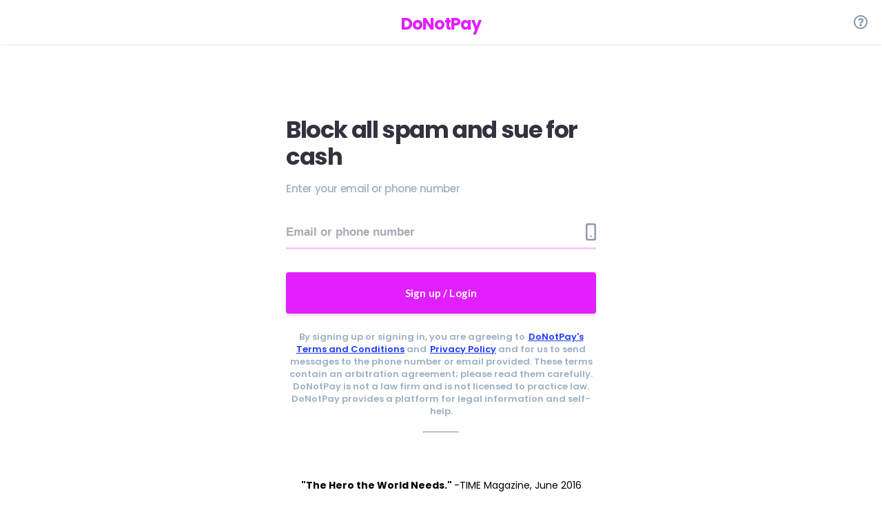

--- FILE ---
content_type: text/html; charset=utf-8
request_url: https://donotpay.com/spam-collector?cn=Fight%20Email%20Spam&ref=learn
body_size: 2167
content:
<!DOCTYPE html><html><head><meta charSet="utf-8"/><title>DoNotPay</title><meta name="robots" content="noindex,nofollow"/><meta name="twitter:card" content="summary_large_image"/><meta name="twitter:site" content="@donotpay"/><meta property="og:title" content="Save Time and Money with DoNotPay!"/><meta property="og:description" content="Continue surfing free trials, beating parking tickets, suing robocallers for cash, and more!"/><meta property="og:url" content="https://join.donotpay.com"/><meta property="og:type" content="website"/><meta property="og:image" content="https://donotpay-assets.s3-us-west-2.amazonaws.com/LcSocial.png"/><meta property="og:site_name" content="DoNotPay"/><meta name="viewport" content="width=device-width, initial-scale=1.0, maximum-scale=1, user-scalable=0"/><meta name="bingbot" content="noindex,nofollow"/><meta name="next-head-count" content="13"/><script async="" defer="" src="https://documentcloud.adobe.com/view-sdk/main.js"></script><link rel="apple-touch-icon" sizes="180x180" href="/static/apple-touch-icon.png"/><link rel="icon" type="image/png" sizes="32x32" href="/static/favicon-32x32.png"/><link rel="icon" type="image/png" sizes="16x16" href="/static/favicon-16x16.png"/><script defer="">
              (function(w,d,s,l,i){w[l]=w[l]||[];w[l].push({'gtm.start':
              new Date().getTime(),event:'gtm.js'});var f=d.getElementsByTagName(s)[0],
              j=d.createElement(s),dl=l!='dataLayer'?'&l='+l:'';j.async=true;j.src=
              'https://www.googletagmanager.com/gtm.js?id='+i+dl;f.parentNode.insertBefore(j,f);
              })(window,document,'script','dataLayer','GTM-PSLZF3R');
        </script><script src="https://cdn.plaid.com/link/v2/stable/link-initialize.js"></script><script defer="" src="https://maps.googleapis.com/maps/api/js?key=AIzaSyAjKlw8VIvCM3VNrtF0Vp9IbJZs0dxmhJ8&amp;libraries=places"></script><link defer="" rel="stylesheet" href="https://cdnjs.cloudflare.com/ajax/libs/semantic-ui/2.4.1/semantic.min.css"/><script src="//wurfl.io/wurfl.js"></script><link rel="preload" href="/_next/static/css/89c66d5e071906e4.css" as="style"/><link rel="stylesheet" href="/_next/static/css/89c66d5e071906e4.css" data-n-g=""/><link rel="preload" href="/_next/static/css/b2460e408d6ff01a.css" as="style"/><link rel="stylesheet" href="/_next/static/css/b2460e408d6ff01a.css" data-n-p=""/><noscript data-n-css=""></noscript><script defer="" nomodule="" src="/_next/static/chunks/polyfills-42372ed130431b0a.js"></script><script src="/_next/static/chunks/webpack-31453e716684bcbd.js" defer=""></script><script src="/_next/static/chunks/framework-982b1cd1fa34c2e3.js" defer=""></script><script src="/_next/static/chunks/main-4f9e2bc561473e76.js" defer=""></script><script src="/_next/static/chunks/pages/_app-f32247999bbe98a4.js" defer=""></script><script src="/_next/static/chunks/33bb9847-2c8161a1dd7e9f53.js" defer=""></script><script src="/_next/static/chunks/5614-58c0cf489b7c5487.js" defer=""></script><script src="/_next/static/chunks/1664-fa149177ae03a841.js" defer=""></script><script src="/_next/static/chunks/235-5354093d40bb7cef.js" defer=""></script><script src="/_next/static/chunks/2479-afc358d0baf28063.js" defer=""></script><script src="/_next/static/chunks/3253-b70d5b36a2c6a317.js" defer=""></script><script src="/_next/static/chunks/967-f7b50f60bff758d4.js" defer=""></script><script src="/_next/static/chunks/9081-40021c8e3e80bf5d.js" defer=""></script><script src="/_next/static/chunks/3281-ff951d750266eb4d.js" defer=""></script><script src="/_next/static/chunks/7333-dc4d8a7949c8af8d.js" defer=""></script><script src="/_next/static/chunks/1421-d09b8b13a96916b7.js" defer=""></script><script src="/_next/static/chunks/971-d9fcc974463069cd.js" defer=""></script><script src="/_next/static/chunks/1640-9df059101bb1e2c5.js" defer=""></script><script src="/_next/static/chunks/1259-767cfcd9366197e1.js" defer=""></script><script src="/_next/static/chunks/7351-cb466c9de1ecd662.js" defer=""></script><script src="/_next/static/chunks/1971-1b444ddc7f88eda3.js" defer=""></script><script src="/_next/static/chunks/7281-a75b70bcc1aa4ce5.js" defer=""></script><script src="/_next/static/chunks/598-9c1d176125a731bf.js" defer=""></script><script src="/_next/static/chunks/7435-37ebbcba0948d6f4.js" defer=""></script><script src="/_next/static/chunks/5988-89141beb5b328591.js" defer=""></script><script src="/_next/static/chunks/4528-2213af35819f3f95.js" defer=""></script><script src="/_next/static/chunks/pages/%5Bcta%5D-e08ba7bfb62f5705.js" defer=""></script><script src="/_next/static/9W1t_6vtT1Z7Y1xH53HQ0/_buildManifest.js" defer=""></script><script src="/_next/static/9W1t_6vtT1Z7Y1xH53HQ0/_ssgManifest.js" defer=""></script><style data-styled="" data-styled-version="6.1.19">.imcOV{z-index:9999999;position:fixed;left:50%;transform:translate(-50%,0);}/*!sc*/
data-styled.g1[id="Toast__Provider-sc-1ge1ooh-0"]{content:"imcOV,"}/*!sc*/
.fTwjiW{display:flex;width:300px;flex-direction:column;margin:25px auto 0 auto;}/*!sc*/
data-styled.g2[id="Toast__MessageList-sc-1ge1ooh-1"]{content:"fTwjiW,"}/*!sc*/
.hDLfBz{z-index:9999999;position:fixed;left:50%;transform:translate(-50%,0);}/*!sc*/
data-styled.g4[id="CardToast__Provider-sc-1p4w0vp-0"]{content:"hDLfBz,"}/*!sc*/
.jfdmTg{display:flex;width:300px;flex-direction:column;margin:25px auto 0 auto;}/*!sc*/
data-styled.g5[id="CardToast__MessageList-sc-1p4w0vp-1"]{content:"jfdmTg,"}/*!sc*/
</style></head><body><noscript><iframe defer="" src="https://www.googletagmanager.com/ns.html?id=GTM-PSLZF3R" height="0" width="0" style="display:none;visibility:hidden"></iframe></noscript><div id="__next"><div class="Toast__Provider-sc-1ge1ooh-0 imcOV"><div class="Toast__MessageList-sc-1ge1ooh-1 fTwjiW"></div></div><div class="CardToast__Provider-sc-1p4w0vp-0 hDLfBz"><div class="CardToast__MessageList-sc-1p4w0vp-1 jfdmTg"></div></div></div><script id="__NEXT_DATA__" type="application/json">{"props":{"pageProps":{"ctaId":"38YbFJ0s4GLoP8PRjHskfuJCXF2","cn":"Fight Email Spam","ref":"learn","cta":"spam-collector","asPath":"/spam-collector?cn=Fight%20Email%20Spam\u0026ref=learn"},"__N_SSP":true},"page":"/[cta]","query":{"cn":"Fight Email Spam","ref":"learn","cta":"spam-collector"},"buildId":"9W1t_6vtT1Z7Y1xH53HQ0","isFallback":false,"isExperimentalCompile":false,"gssp":true,"scriptLoader":[]}</script></body></html>

--- FILE ---
content_type: application/javascript; charset=UTF-8
request_url: https://donotpay.com/_next/static/chunks/4528-2213af35819f3f95.js
body_size: 6159
content:
(self.webpackChunk_N_E=self.webpackChunk_N_E||[]).push([[4528],{19526:function(n,t,e){"use strict";e(67294);var i=e(22479),o=e(40849),r=e(41686),a=e(85893);t.Z=function(n){n.children;var t=(0,r.Fg)();return(0,a.jsx)(a.Fragment,{children:(0,a.jsx)(i.Z,{active:!0,inverted:!t.isDarkMode,children:(0,a.jsx)(o.Z,{})})})}},62029:function(n,t,e){"use strict";e.d(t,{Z:function(){return Z}});var i=e(50029),o=e(64687),r=e.n(o),a=e(67294),s=e(46445),c=e(78268),u=e(22774),d=e(83253),p=e.n(d),l=e(41686),f=e(11067),m=e(80775),g=e(9808),h=e(85893),b=(0,l.ZP)(p()).withConfig({displayName:"LoginVerificationStatusModal__Modal",componentId:"sc-81vpmq-0"})([""]),x=l.ZP.div.withConfig({displayName:"LoginVerificationStatusModal__LoginLayout",componentId:"sc-81vpmq-1"})(["max-width:500px;margin:0 auto;width:90%;margin-top:150px;margin-bottom:100px;background:#fff;border-radius:18px;box-shadow:0px 0px 7px rgb(0 0 0 / 20%);position:relative;","{margin-top:100px;}","{width:85%;}"],(0,f.ip)("md"),(0,f.ip)("xs")),y=l.ZP.div.withConfig({displayName:"LoginVerificationStatusModal__Body",componentId:"sc-81vpmq-2"})(["padding:50px 40px;","{padding:40px 20px;}"],(0,f.ip)("xxs")),_=l.ZP.button.withConfig({displayName:"LoginVerificationStatusModal__CloseButton",componentId:"sc-81vpmq-3"})(["position:absolute;right:0;background:#C0CEDA;border-radius:50%;width:52px;height:52px;display:flex;align-items:center;justify-content:center;position:absolute;right:-25px;top:-25px;border:5px solid rgba(51,50,63,0.95);padding:0;",""],function(n){return n.theme.isIos&&"\n    ".concat((0,f.ip)("sm")," {\n      left: -25px;\n    }\n  ")}),S=l.ZP.h1.withConfig({displayName:"LoginVerificationStatusModal__Title",componentId:"sc-81vpmq-4"})(["color:#304851;font-weight:bold;font-size:25px;font-family:Poppins;text-align:center;margin-bottom:25px;"]),P=l.ZP.div.withConfig({displayName:"LoginVerificationStatusModal__StatusMessage",componentId:"sc-81vpmq-5"})(["color:#929AAC;font-family:Poppins;font-size:16px;font-weight:500;display:flex;align-items:center;justify-content:center;margin-bottom:25px;text-align:center;"," ",""],function(n){return n.success&&"\n    color: #51E358;\n  "},function(n){return n.error&&"\n    color: #FB5D4A;\n    text-align: center;\n\n    a {\n      color: #FB5D4A;\n      text-decoration: underline;\n    }\n  "}),C=l.ZP.div.withConfig({displayName:"LoginVerificationStatusModal__StatusEmailInput",componentId:"sc-81vpmq-6"})(["border:1px solid #D9DCE2;border-radius:8px;padding:15px 16px;color:#304851;display:flex;align-items:center;overflow:hidden;font-family:Poppins;font-weight:600;svg{margin-right:10px;}> div{display:flex;align-items:center;}"]),I=l.ZP.div.withConfig({displayName:"LoginVerificationStatusModal__VerificationCheck",componentId:"sc-81vpmq-7"})(["background-color:#51E358;border-radius:50%;width:25px;height:25px;display:flex;justify-content:center;align-items:center;margin-right:10px;padding:5px;"]),v=l.ZP.button.withConfig({displayName:"LoginVerificationStatusModal__RetryButton",componentId:"sc-81vpmq-8"})(["margin-top:20px;background:#E11FFF;border-radius:8px;color:#fff;padding:15px 15px;font-weight:500;width:100%;font-size:16px;"]);function Z(n){var t,e=n.onClose,o=n.emailAddress,d=(0,g.pm)(),p=(0,a.useState)(!0),l=p[0],f=p[1],Z=(0,m.vJ)(o,{refetchInterval:2500,cacheTime:1,staleTime:1,enabled:l,onSuccess:function(n){[901,903,904].includes(n.statusCode)&&f(!1)}}),w=Z.data,k=Z.isLoading,M=Z.refetch,$=(0,m.xX)({onSuccess:(t=(0,i.Z)(r().mark(function n(){return r().wrap(function(n){for(;;)switch(n.prev=n.next){case 0:return n.next=2,M();case 2:d.pushSuccess("Verification sent!");case 3:case"end":return n.stop()}},n)})),function(){return t.apply(this,arguments)}),onError:function(n){d.pushError(n.message)}});if(k||!w)return null;var N=w.statusCode+900;return(0,h.jsx)(b,{style:{overlay:{background:"rgba(51,50,63, 0.95)"}},onRequestClose:e,isOpen:!0,children:(0,h.jsxs)(x,{children:[(0,h.jsx)(_,{onClick:e,children:(0,h.jsx)(c.Z,{color:"#fff",size:25})}),(0,h.jsxs)(y,{children:[(0,h.jsx)(S,{children:"Didn’t receive a code?"}),function(){switch(N){case 901:case 903:case 904:return(0,h.jsxs)(P,{success:!0,children:[(0,h.jsx)(I,{children:(0,h.jsx)(s.Z,{color:"#fff"})}),"Verification code delivered!"]});case 902:case 905:case 906:case 907:case 908:case 909:case 910:return(0,h.jsx)(P,{error:!0,children:(0,h.jsxs)("div",{children:["There was a problem sending a verification code to your email. Please contact ",(0,h.jsx)("a",{href:"mailto:support@donotpay.com",children:"support@donotpay.com"})," for assistance. [",N,"]"]})});default:return(0,h.jsx)(P,{children:"Your verification code is on the way!"})}}(),(0,h.jsxs)(C,{children:[(0,h.jsx)("div",{children:(0,h.jsx)(u.Z,{size:25})}),o]}),function(){switch(N){case 999:case 901:case 903:case 904:return(0,h.jsx)(v,{onClick:function(){return $.mutate({emailAddress:o})},children:"Retry"});default:return null}}()]})]})})}},86523:function(n,t,e){"use strict";e.d(t,{Cv:function(){return x},DK:function(){return p},Dx:function(){return d},II:function(){return g},LE:function(){return h},OX:function(){return l},P2:function(){return b},aG:function(){return C},cW:function(){return c},fv:function(){return f},ks:function(){return S},u$:function(){return _},uT:function(){return u},vY:function(){return m},z2:function(){return P},zx:function(){return y}});var i=e(41686),o=e(21421),r=e(43281),a=e(11067),s=e(57333),c=i.ZP.img.withConfig({displayName:"PhoneVerificationModalstyled__BannerImage",componentId:"sc-k6qs3c-0"})(["width:100%;"]),u=i.ZP.div.withConfig({displayName:"PhoneVerificationModalstyled__Body",componentId:"sc-k6qs3c-1"})(["margin-top:-70px;padding:0 30px 30px 30px;","{margin-top:-50px;}"],(0,a.ip)("sm")),d=i.ZP.h1.withConfig({displayName:"PhoneVerificationModalstyled__Title",componentId:"sc-k6qs3c-2"})(["color:#33323f;font-weight:bold;font-family:Poppins;font-size:",";"],(0,r.vX)("24px","32px")),p=i.ZP.p.withConfig({displayName:"PhoneVerificationModalstyled__SubTitle",componentId:"sc-k6qs3c-3"})(["font-family:Poppins;font-weight:500;"]),l=i.ZP.p.withConfig({displayName:"PhoneVerificationModalstyled__MoreInfo",componentId:"sc-k6qs3c-4"})(["font-family:Poppins;font-weight:500;text-align:center;margin-bottom:15px;"]),f=i.ZP.div.withConfig({displayName:"PhoneVerificationModalstyled__InputContainer",componentId:"sc-k6qs3c-5"})(["border-bottom:2px #cfd3db solid;position:relative;margin-bottom:20px;display:flex;align-items:center;color:#495057;background-color:#fff;outline:0;"]),m=(0,i.ZP)(s.Z).withConfig({displayName:"PhoneVerificationModalstyled__NumberFormatInput",componentId:"sc-k6qs3c-6"})(["background-color:transparent;font-weight:600;font-size:17px;box-shadow:none;border-radius:0;border:none;border-bottom:none;width:100%;padding:13px 0;flex:1 1;"]),g=i.ZP.input.withConfig({displayName:"PhoneVerificationModalstyled__Input",componentId:"sc-k6qs3c-7"})(["background-color:transparent;font-weight:600;font-size:17px;box-shadow:none;border-radius:0;border:none;border-bottom:none;width:100%;padding:13px 0;flex:1 1;"]),h=(0,i.ZP)(o.Z).withConfig({displayName:"PhoneVerificationModalstyled__IconCountry",componentId:"sc-k6qs3c-8"})(["display:flex;align-items:center;color:#9db1c3;"]),b=i.ZP.div.withConfig({displayName:"PhoneVerificationModalstyled__DropDownContent",componentId:"sc-k6qs3c-9"})(["display:flex;align-items:center;padding-right:5px;"]),x=i.ZP.span.withConfig({displayName:"PhoneVerificationModalstyled__CountryCode",componentId:"sc-k6qs3c-10"})(["background-color:transparent;font-weight:600;font-size:16px;box-shadow:none;border-radius:0;border:none;padding:0;width:100%;color:#000000;padding-left:8px;line-height:8px;font-family:'Poppins',sans-serif;"]),y=i.ZP.button.withConfig({displayName:"PhoneVerificationModalstyled__Button",componentId:"sc-k6qs3c-11"})(["background:#e11fff;color:#fff;font-family:Poppins;font-size:16px;font-weight:bold;border-radius:4px;padding:20px 30px;width:100%;"]),_=i.ZP.a.withConfig({displayName:"PhoneVerificationModalstyled__ResendText",componentId:"sc-k6qs3c-12"})(["color:#e11fff;font-weight:bold;:hover{color:#e11fff;}"]),S=i.ZP.a.withConfig({displayName:"PhoneVerificationModalstyled__GoBack",componentId:"sc-k6qs3c-13"})(["color:#929aac;font-weight:bold;font-size:14px;:hover{color:#929aac;}"]),P=i.ZP.div.withConfig({displayName:"PhoneVerificationModalstyled__BackContainer",componentId:"sc-k6qs3c-14"})(["margin-top:20px;text-align:center;"]),C=i.ZP.div.withConfig({displayName:"PhoneVerificationModalstyled__SkipContainer",componentId:"sc-k6qs3c-15"})(["margin-top:20px;text-align:center;> a{}"])},11067:function(n,t,e){"use strict";e.d(t,{Of:function(){return c},Ot:function(){return a},dT:function(){return r},gn:function(){return u},ip:function(){return s}});var i=e(41686),o={xxxs:[0,350],xxs:[0,399],xs:[400,575],sm:[576,767],md:[768,991],lg:[992,1199],xl:[1200,3999],xxl:[1400,3999]},r=function(n){return(0,i.iv)(["",""],function(t){return t.theme.isDarkMode&&n})},a=function(n){return"\n  @media (min-width: ".concat(o[n][0],"px)\n")},s=function(n){return"@media (max-width: ".concat(o[n][1],"px)")},c=function(n){return n?n.replace(/demand letter/gi,"complaint letter").replace(/automatically|legal/gi,""):n},u=function(){var n=window.navigator.standalone,t=window.navigator.userAgent.toLowerCase(),e=/safari/.test(t);return!n&&!e}},26888:function(n,t,e){"use strict";e.d(t,{BP:function(){return u},S2:function(){return l},Yz:function(){return d},dP:function(){return p}});var i,o,r,a,s=e(71383),c=e(31230),u=(0,c.ZP)(i||(i=(0,s.Z)(["\n  fragment paymentSourceFragment on PaymentSource {\n    _id\n    card {\n      _id\n      brand\n      expirationDate\n      last4\n    }\n    bank {\n      _id\n      bankName\n      last4\n    }\n    type\n  }\n"]))),d=(0,c.ZP)(o||(o=(0,s.Z)(["\n  mutation updateDefaultPaymentSourceMutation($id: ID!) {\n    updateDefaultPaymentSource(id: $id)\n  }\n"]))),p=(0,c.ZP)(r||(r=(0,s.Z)(["\n  mutation addCardPaymentSourceMutation($paymentToken: String!) {\n    addPaymentSource(paymentToken: $paymentToken, type: CARD) {\n      _id\n    }\n  }\n"]))),l=(0,c.ZP)(a||(a=(0,s.Z)(["\n  mutation addBankPaymentSourceMutation($paymentToken: String!, $accountId: String!) {\n    addPaymentSource(paymentToken: $paymentToken, accountId: $accountId, type: BANK_ACCOUNT) {\n      _id\n    }\n  }\n"])))},47292:function(n,t,e){"use strict";e.d(t,{C_:function(){return x},FW:function(){return h},MN:function(){return y},mC:function(){return b},uM:function(){return g},vC:function(){return m},wn:function(){return _}});var i,o,r,a,s,c,u,d,p=e(71383),l=e(31230),f=e(45128),m=(0,l.ZP)(i||(i=(0,p.Z)(["\n  fragment splitSubscriptionFragment on SplitSubscription {\n    _id\n    createdAt\n    updatedAt\n    amount\n    isOwner\n    userUsername\n    private\n    perVisit\n  }\n"])));(0,l.ZP)(o||(o=(0,p.Z)(["\n  mutation createSplitSubscriptionMutation($accessURLId: ID!, $amount: Float!, $oneTime: Boolean!) {\n    createSplitSubscription(accessURLId: $accessURLId, amount: $amount, oneTime: $oneTime) {\n      ...splitSubscriptionFragment\n    }\n  }\n  ","\n"])),m);var g=(0,l.ZP)(r||(r=(0,p.Z)(["\n  query getSplitSubscriptionQuery($id: ID!) {\n    node(id: $id, type: SPLIT_SUBSCRIPTION) {\n      ... on SplitSubscription {\n        ...splitSubscriptionFragment\n        activated\n        name\n        phoneNumber\n        favicon\n        url\n        totalEarning\n        splitSubscriptionSubscribersConnection {\n          nodes {\n            ...splitSubscriptionSubscriberFragment\n          }\n          totalCount\n        }\n      }\n    }\n  }\n  ","\n  ","\n"])),m,f.E8),h=(0,l.ZP)(a||(a=(0,p.Z)(["\n  query getPublicSplitSubcriptionQuery($id: ID!) {\n    publicSplitSubscription(id: $id) {\n      phoneNumber\n      hostName\n    }\n  }\n"]))),b=(0,l.ZP)(s||(s=(0,p.Z)(["\n  mutation activateSplitSubscriptionMutation($id: ID!) {\n    activateSplitSubscription(id: $id) {\n      url\n      cookies\n      local\n    }\n  }\n"]))),x=(0,l.ZP)(c||(c=(0,p.Z)(["\n  mutation deleteSplitSubscriptionMutation($id: ID!) {\n    delete(id: $id, type: SPLIT_SUBSCRIPTION) {\n      ... on SplitSubscription {\n        ...splitSubscriptionFragment\n      }\n    }\n  }\n  ","\n"])),m),y=(0,l.ZP)(u||(u=(0,p.Z)(["\n  mutation patchSplitSubscriptionMutation($id: ID!, $input: SplitSubscriptionInput!) {\n    patchSplitSubscription(id: $id, input: $input) {\n      ...splitSubscriptionFragment\n    }\n  }\n  ","\n"])),m),_=(0,l.ZP)(d||(d=(0,p.Z)(["\n  mutation inviteSplitSubscriptionMutation($id: ID!, $emailAddress: String, $phoneNumber: String) {\n    inviteSplitSubscription(id: $id, emailAddress: $emailAddress, phoneNumber: $phoneNumber)\n  }\n"])))},45128:function(n,t,e){"use strict";e.d(t,{E8:function(){return c},_m:function(){return u},wf:function(){return d}});var i,o,r,a=e(71383),s=e(31230),c=(0,s.ZP)(i||(i=(0,a.Z)(["\n  fragment splitSubscriptionSubscriberFragment on SplitSubscriptionSubscriber {\n    _id\n    createdAt\n    updatedAt\n    nextBillingAt\n    user {\n      _id\n      phoneNumber\n      splitSubscriptionUsername\n    }\n  }\n"]))),u=(0,s.ZP)(o||(o=(0,a.Z)(["\n  mutation createSplitSubscriptionSubscriberMutation(\n    $splitSubscriptionId: ID!\n    $paymentMethodId: ID\n  ) {\n    createSplitSubscriptionSubscriber(\n      splitSubscriptionId: $splitSubscriptionId\n      paymentMethodId: $paymentMethodId\n    ) {\n      ...splitSubscriptionSubscriberFragment\n    }\n  }\n  ","\n"])),c),d=(0,s.ZP)(r||(r=(0,a.Z)(["\n  mutation deleteSplitSubscriptionSubscriberMutation($id: ID!) {\n    delete(id: $id, type: SPLIT_SUBSCRIPTION_SUBSCRIBER) {\n      ... on SplitSubscriptionSubscriber {\n        ...splitSubscriptionSubscriberFragment\n        splitSubscription {\n          _id\n        }\n      }\n    }\n  }\n  ","\n"])),c)},23547:function(n,t,e){"use strict";e.d(t,{D9:function(){return P},DO:function(){return k},EQ:function(){return _},WA:function(){return Z},_F:function(){return C},aY:function(){return I},fD:function(){return w},mT:function(){return v},s_:function(){return S}});var i,o,r,a,s,c,u,d,p,l,f,m,g=e(71383),h=e(31230),b=e(26888),x=e(47292),y=(0,h.ZP)(i||(i=(0,g.Z)(["\n	fragment pageInfoFragment on PageInfo {\n		hasNextPage\n		hasPreviousPage\n	}\n"]))),_=(0,h.ZP)(o||(o=(0,g.Z)(["\n	fragment loginUserFragment on User {\n		_id\n		ability {\n			isEnterprise\n			skipConnect\n			skipUpgrade\n			skipPayments\n			showManageMySubscriptions\n			showManageMyPayments\n			showDoNotPayOne\n			showSMBProduct\n			showEmailProduct\n		}\n		creditCardBlocked\n		currency\n		phoneNumber\n		emailAddress\n		subscriptionAgreementConfirmation\n		rewardBalance\n		subscriptionCost\n		membershipSubscription {\n			_id\n			expirationDate\n			cancelAtPeriodEnd\n			isYearly\n			planInterval\n			planIntervalCount\n		}\n		cta\n		iapStatus {\n			receipt\n			expiryTimestamp\n		}\n		freeTrialCard {\n			_id\n			cardNumber\n			cvv\n			expirationDate\n			zipCode\n			freeTrialCardUsageId\n		}\n		features {\n			skipLineEnabled\n			rewardsEnabled\n			oldSubscriptionCancelEnabled\n			burnerPhoneEnabled\n			documentScannerEnabled\n			premiumEnabled\n		}\n	}\n"]))),S=(0,h.ZP)(r||(r=(0,g.Z)(["\n	mutation verifyUserTokenMutation($token: String!, $input: VerifyInput) {\n		verifyUserToken(token: $token, input: $input) {\n			token\n			user {\n				...loginUserFragment\n			}\n		}\n	}\n	","\n"])),_),P=(0,h.ZP)(a||(a=(0,g.Z)(['\n	query meQuery($paymentsSourceConnectionFilters: FiltersInput) {\n		me {\n			...loginUserFragment\n			variables\n			appAccess\n			subscriptionCancelable\n			productsVisitedQueue\n			tasksConnection(hasUpdate: true, limit: 1, status: "all") {\n				totalCount\n			}\n			defaultPaymentSource {\n				...paymentSourceFragment\n			}\n			paymentsSourceConnection(filters: $paymentsSourceConnectionFilters) {\n				nodes {\n					...paymentSourceFragment\n				}\n				totalCount\n			}\n			userWebsiteDiagnosticReportsConnection(last: 1) {\n				nodes {\n					id\n				}\n			}\n		}\n	}\n	',"\n	","\n"])),_,b.BP),C=(0,h.ZP)(s||(s=(0,g.Z)(["\n	query getUserDefaultPaymentSourceQuery {\n		me {\n			_id\n			defaultPaymentSource {\n				...paymentSourceFragment\n			}\n		}\n	}\n	","\n"])),b.BP),I=(0,h.ZP)(c||(c=(0,g.Z)(["\n	mutation patchUserMutation($input: PatchUserInput!, $paymentsSourceConnectionFilters: FiltersInput) {\n		userPatch(input: $input) {\n			...loginUserFragment\n			paymentsSourceConnection(filters: $paymentsSourceConnectionFilters) {\n				nodes {\n					...paymentSourceFragment\n				}\n				totalCount\n			}\n		}\n	}\n	","\n	","\n"])),_,b.BP),v=(0,h.ZP)(u||(u=(0,g.Z)(["\n	query listUserSplitSubscriptionQuery($filters: FiltersInput) {\n		me {\n			_id\n			splitSubscriptionsConnection(filters: $filters) {\n				nodes {\n					...splitSubscriptionFragment\n					name\n					favicon\n					totalEarning\n					url\n					splitSubscriptionSubscribersConnection {\n						nodes {\n							_id\n						}\n						totalCount\n					}\n				}\n				totalCount\n				pageInfo {\n					...pageInfoFragment\n				}\n			}\n		}\n	}\n	","\n	","\n"])),x.vC,y),Z=(0,h.ZP)(d||(d=(0,g.Z)(["\n	query getUserEarningQuery($filters: FiltersInput) {\n		me {\n			_id\n			availableFunds\n			splitSubscriptionsConnection(filters: $filters) {\n				nodes {\n					...splitSubscriptionFragment\n					name\n					favicon\n					totalEarning\n					url\n					splitSubscriptionSubscribersConnection {\n						nodes {\n							_id\n						}\n						totalCount\n					}\n				}\n				totalCount\n				pageInfo {\n					...pageInfoFragment\n				}\n			}\n		}\n	}\n	","\n	","\n"])),y,x.vC),w=(0,h.ZP)(p||(p=(0,g.Z)(["\n	mutation cancelUserSubscriptionMutation($input: CancelMembershipInput) {\n		cancelMembership(input: $input) {\n			_id\n		}\n	}\n"])));(0,h.ZP)(l||(l=(0,g.Z)(["\n	mutation patchMembershipMutation($input: PatchMembershipInput!) {\n		patchMembership(input: $input) {\n			_id\n			cancelAtPeriodEnd\n			expirationDate\n		}\n	}\n"])));var k=(0,h.ZP)(f||(f=(0,g.Z)(["\n	query getCurrentUserIdQuery {\n		me {\n			_id\n		}\n	}\n"])));(0,h.ZP)(m||(m=(0,g.Z)(["\n	query getUserPaymentSourcesQuery {\n		me {\n			paymentsSourceConnection {\n				nodes {\n					_id\n					card {\n						brand\n						last4\n					}\n					bank {\n						bankName\n						last4\n					}\n				}\n			}\n		}\n	}\n"])))},48530:function(n,t,e){"use strict";e.d(t,{Z:function(){return _}}),e(67294);var i=e(41686),o=e(11163),r=e(66252),a=e(64623),s=e.n(a),c=e(71640),u=e(45150),d=e(57351),p=e(52939),l=e(11067),f=e(88767),m=e(80775),g=e(29413),h=e(28525),b=e(85893),x=i.ZP.div.withConfig({displayName:"Header__RightContainer",componentId:"sc-vrj0ln-0"})(["display:flex;align-items:center;position:absolute;right:0;",""],function(n){return n.fromIOS&&"\n    position: absolute;\n    left: 0;\n  "});i.ZP.button.withConfig({displayName:"Header__LoginButton",componentId:"sc-vrj0ln-1"})(["background-color:#f24ac4;border:2px solid #f24ac4;border-radius:10px;color:#fff;cursor:pointer;margin-right:10px;padding:10px;text-decoration:none;"]);var y=function(){var n=(0,g.rS)(),t=(0,o.useRouter)(),e=(0,l.gn)(),i=(0,r.x)(),a=(0,m.Fb)({cacheTime:1e3,staleTime:1e3}).data,y=(0,h.L)();y.loading,y.data;var _=(0,f.useQueryClient)().getQueryCache(),S="/upgrade"===t.route;return(0,b.jsx)("div",{className:s().header,children:(0,b.jsxs)("div",{className:s().content,children:[(0,b.jsx)("a",{className:s().logo,children:"DoNotPay"}),(0,b.jsx)(x,{fromIOS:e,children:(0,b.jsx)(c.Z,{inverted:!0,style:{padding:0},trigger:(0,b.jsx)(u.Z,{size:"large",name:"question circle outline"}),on:"click",position:"bottom right",children:(0,b.jsxs)(d.Z,{inverted:!0,style:{border:"none"},vertical:!0,borderless:!0,children:[(0,b.jsxs)(d.Z.Item,{as:"a",href:"mailto:Support@donotpay.com",children:["Help",(0,b.jsx)(u.Z,{name:"question circle outline"})]}),(null==a?void 0:a.id)&&S&&(0,b.jsxs)(d.Z.Item,{onClick:function(){t.push("/web/profile")},link:!0,children:["Manage Your Account",(0,b.jsx)(u.Z,{name:"settings"})]}),(null==a?void 0:a.id)&&(0,b.jsxs)(d.Z.Item,{onClick:function(){(0,p.kT)(p.Vj.AccessToken),(0,p.kT)(p.Vj.UserTokenCode),(0,p.kT)(p.Vj.CallToActionId),n.resetSession(),i.resetStore(),_.clear(),window.location.href="/login"},link:!0,children:["Logout",(0,b.jsx)(u.Z,{name:"power off"})]})]})})})]})})},_=function(n){var t=n.children;return(0,b.jsxs)("div",{style:{display:"flex",flexDirection:"column",overflow:"hidden"},children:[(0,b.jsx)(y,{}),t]})}},64623:function(n){n.exports={header:"onboarding_header__SJKWT",content:"onboarding_content__srT_Q",logo:"onboarding_logo__pUi04",help:"onboarding_help__15LJp",back:"onboarding_back__kziIG"}},16362:function(n){n.exports={layout:"login_layout__Hq7yT",heading:"login_heading__SHEQB",description:"login_description__eJy5a",form:"login_form__UIO_8",inputContent:"login_inputContent__9oWvg",dropdownContent:"login_dropdownContent__cabIg",iconCountry:"login_iconCountry__Ey6Pv",countryCode:"login_countryCode__rlV7u",iconPhone:"login_iconPhone__PLZEs",phoneInput:"login_phoneInput__INaF2",verificationInput:"login_verificationInput__ltaEz",actionContent:"login_actionContent__OPU9C",continueButton:"login_continueButton__0RA22",newText:"login_newText__spHcT",bottomContent:"login_bottomContent__wW0Dl",heroText:"login_heroText__N530g",imageWrapper:"login_imageWrapper__1gt29",fiveStar:"login_fiveStar__GJ7IN"}}}]);

--- FILE ---
content_type: text/plain; charset=utf-8
request_url: https://api.donotpay.com/new-user-session
body_size: 655
content:
{"ID":0,"CreatedAt":"0001-01-01T00:00:00Z","UpdatedAt":"0001-01-01T00:00:00Z","DeletedAt":null,"id":182055782,"createdAt":"2026-01-21T07:09:08.46290556Z","updatedAt":"2026-01-21T07:09:08.46290556Z","deletedAt":{"Time":"0001-01-01T00:00:00Z","Valid":false},"ModelNode":null,"SessionStart":"2026-01-21T07:09:08.462684615Z","SessionEnd":null,"Identifier":"38YbFYCd5zSqY3y3N9AThVQCfdT","UserIdentifier":null,"IP":"3.142.80.141","Device":"","Agent":"Mozilla/5.0 (Macintosh; Intel Mac OS X 10_15_7) AppleWebKit/537.36 (KHTML, like Gecko) Chrome/131.0.0.0 Safari/537.36; ClaudeBot/1.0; +claudebot@anthropic.com)","Browser":"Chrome","OperatingSystem":"Mac OS","LatLong":"","InnerWidth":"1280","InnerHeight":"720","UserEventSessions":null}

--- FILE ---
content_type: application/javascript; charset=UTF-8
request_url: https://donotpay.com/_next/static/9W1t_6vtT1Z7Y1xH53HQ0/_buildManifest.js
body_size: 6458
content:
self.__BUILD_MANIFEST=function(s,e,c,a,t,i,d,b,n,u,o,f,w,h,g,l,r,p,k,j,m,V,v,S,y,_,I,L,F,C,T,A,E,N,O,U,B,x,P,q,z,D,M,R,W,G,H,J,K,Q,X,Y,Z,$,ss,se,sc,sa,st,si,sd,sb,sn,su,so,sf,sw,sh,sg,sl,sr,sp,sk,sj,sm,sV,sv,sS,sy,s_,sI,sL,sF,sC,sT,sA,sE,sN,sO,sU,sB){return{__rewrites:{afterFiles:[],beforeFiles:[],fallback:[]},"/":["static/chunks/pages/index-4d32f48ccb2b434e.js"],"/404":["static/chunks/pages/404-1619d6ab5068a15c.js"],"/_error":["static/chunks/pages/_error-c538cc4236d06a49.js"],"/authredirect":[_,s,c,a,I,"static/chunks/pages/authredirect-e3231e366b6fdebd.js"],"/business":[s,e,b,u,N,Z,o,J,$,"static/chunks/pages/business-b92250becef65a99.js"],"/card":[i,l,L,"static/chunks/pages/card-5ad68cfe9874d81e.js"],"/card/connect":[k,s,e,i,b,u,l,o,L,$,"static/chunks/pages/card/connect-0a6642c9b4dd186a.js"],"/card/kyc":[s,e,i,b,u,f,l,r,y,o,L,$,"static/chunks/pages/card/kyc-4097a5bbf047dce5.js"],"/card/[position]":[s,e,b,u,l,v,o,$,"static/chunks/pages/card/[position]-2334ce1ae01136f6.js"],"/chats/[id]":[k,j,U,B,s,e,c,a,t,i,d,n,g,l,r,p,F,C,S,v,y,T,O,x,P,q,R,W,h,L,G,K,Q,sd,"static/chunks/pages/chats/[id]-7a0afbd3debf76a6.js"],"/claim/[phoneNumber]":[_,c,a,I,"static/chunks/pages/claim/[phoneNumber]-a949b91ba9258c3c.js"],"/client":["static/css/8786c5e297806298.css","static/chunks/pages/client-895fcde8330b3d52.js"],"/complete-plaid-oauth":[c,a,"static/chunks/8772-c212f1ef9f270191.js",h,"static/chunks/pages/complete-plaid-oauth-7ebc6405f0c8f1a6.js"],"/complete-sign-up":[_,s,e,c,a,t,d,g,l,r,p,m,V,I,A,X,h,E,Y,z,"static/chunks/pages/complete-sign-up-630ed2bb9de377e6.js"],"/connect":[s,e,c,a,d,n,g,m,V,S,A,"static/chunks/5905-435d456664dc809b.js",h,"static/css/494f9f3034c03581.css","static/chunks/pages/connect-50cfb076640f000e.js"],"/contact":["static/chunks/pages/contact-e9e92830c73a2856.js"],"/custom-cta":["static/chunks/pages/custom-cta-245e25ec713a9c78.js"],"/disclaimer":[s,e,c,a,d,m,V,A,h,"static/css/b03511f5f76971e7.css","static/chunks/pages/disclaimer-70c0db16c68085a5.js"],"/downloadSplit":["static/css/37deacb872f149ec.css","static/chunks/pages/downloadSplit-1de17b442725c8e2.js"],"/email":[k,_,D,ss,"static/chunks/6728d85a-4dc6d00e13306fee.js",s,e,c,a,d,b,u,g,r,p,F,S,v,I,N,sb,sf,"static/chunks/7109-fe5ed7aa03af332c.js",o,h,sw,"static/css/8c87c3ec54f35ef7.css","static/chunks/pages/email-f15e8646845fa2a4.js"],"/email/login":[_,s,c,a,d,g,r,p,I,sf,h,E,"static/css/5177d9bc8f1b2fa2.css","static/chunks/pages/email/login-741cf38f05d5ab45.js"],"/finishSignUp":[_,s,e,c,a,d,g,l,r,p,m,V,I,A,h,E,z,"static/chunks/pages/finishSignUp-4e3a3fda17bb041b.js"],"/get-started":[l,se,sn,"static/chunks/5706-c3b151f6c1215744.js","static/css/8345eac6e19888ab.css","static/chunks/pages/get-started-e7f3f381ea4ff63b.js"],"/imessage-auth":["static/chunks/pages/imessage-auth-0818964333e70a74.js"],"/legal-mode/[id]":[t,H,"static/chunks/pages/legal-mode/[id]-3d2913af99bc0a5d.js"],"/legal-mode/[id]/[item]":["static/chunks/pages/legal-mode/[id]/[item]-61baf24cc6a859db.js"],"/let-down-mode/[id]":[t,H,"static/chunks/pages/let-down-mode/[id]-66387f017bb6d62b.js"],"/login":[_,s,e,c,a,t,d,g,l,r,p,m,V,I,A,X,h,E,Y,z,"static/chunks/pages/login-14c5d2bf7bbd9568.js"],"/masquerade":["static/chunks/pages/masquerade-b251a82e8e8ff0bf.js"],"/negotiate-bill-recording":[N,"static/chunks/pages/negotiate-bill-recording-b8d2552840e037e1.js"],"/negotiate-bill-stream":[sc,sa,"static/chunks/pages/negotiate-bill-stream-9c8625527bd92771.js"],"/negotiate-mode/[id]":[t,H,"static/chunks/pages/negotiate-mode/[id]-780fa6e9d984a7ce.js"],"/oauth/v2/authorize":["static/chunks/pages/oauth/v2/authorize-410a7452d86deba6.js"],"/pdfviewer":["static/chunks/pages/pdfviewer-d95065ca20b29f14.js"],"/points-offer":[_,s,e,c,a,t,d,g,l,r,p,m,V,I,A,X,h,E,Y,z,"static/chunks/pages/points-offer-da347975d29536d5.js"],"/premium-email-opt-in/[id]":[c,a,"static/chunks/pages/premium-email-opt-in/[id]-148ccbb7d9c87231.js"],"/ref/[company]/[topic]":[c,a,"static/chunks/pages/ref/[company]/[topic]-ff37d6f480270a9a.js"],"/refer/[referralCode]":[_,s,e,c,a,d,g,r,p,m,V,I,A,h,E,z,"static/chunks/pages/refer/[referralCode]-328b983369ec4d51.js"],"/rejoin/[userid]":[e,v,"static/chunks/pages/rejoin/[userid]-5317020271fa6c43.js"],"/shared-calls/[id]":[s,c,a,sh,"static/chunks/pages/shared-calls/[id]-be6fcb23495ffa01.js"],"/spam-mode/[id]":[t,H,"static/chunks/pages/spam-mode/[id]-643ed9e2472c3be1.js"],"/spam-mode/[id]/[item]":["static/chunks/pages/spam-mode/[id]/[item]-50aba83e6ea81629.js"],"/spamemail":[_,s,e,c,a,d,g,l,r,p,m,V,I,A,h,E,z,"static/chunks/pages/spamemail-e8f34ef487a5a90f.js"],"/split/[id]":[s,c,a,d,g,p,m,V,su,sg,"static/chunks/7811-5d6f7ba0661a85dd.js","static/css/241a99d13fcba162.css","static/chunks/pages/split/[id]-0e567e0dc014ec24.js"],"/split-not-found":[e,c,a,d,"static/css/d504aabb5077daa6.css","static/chunks/pages/split-not-found-111d18f6887f5a61.js"],"/tickets":[e,c,sh,"static/chunks/pages/tickets-55728327c16ec861.js"],"/unsubscribe":[D,e,sl,"static/chunks/pages/unsubscribe-f631bf22a0c1a856.js"],"/unsubscribe/[identifier]":[D,s,e,sl,"static/chunks/pages/unsubscribe/[identifier]-cbdc5dc920a1a8e8.js"],"/upgrade":[j,s,c,a,d,n,g,F,m,C,V,S,A,sr,h,sp,sk,"static/chunks/pages/upgrade-41318344f4ded6bf.js"],"/upgrade-ios":[j,s,c,a,d,n,g,F,m,C,V,S,A,so,sr,h,sp,sk,"static/chunks/pages/upgrade-ios-96a5a65bd2f82feb.js"],"/verify":[_,s,c,a,t,d,g,l,r,p,m,V,I,A,X,h,E,Y,z,"static/chunks/pages/verify-527b7438a177a5d6.js"],"/verify-spamEmail":[c,a,"static/chunks/pages/verify-spamEmail-a8f3449b30c60549.js"],"/web":[k,B,D,s,e,c,a,t,i,d,n,b,u,f,g,l,v,O,P,M,se,st,sn,sj,o,w,L,sm,"static/css/12e912cc42a1cccc.css","static/chunks/pages/web-77648864a7ff4c92.js"],"/web/business":[s,e,t,i,n,b,u,f,N,o,w,J,"static/chunks/pages/web/business-2a26083b537f1a8b.js"],"/web/card":[k,j,U,B,s,e,c,a,t,i,d,n,b,u,f,g,l,r,p,F,C,S,v,y,T,O,x,P,q,R,W,"static/chunks/8269-5748c4748ec2df52.js",o,h,w,L,G,K,Q,sV,"static/css/793b23e6dc753aaa.css","static/chunks/pages/web/card-06367edc3d1ddcb4.js"],"/web/card/congrats":[v,y,"static/chunks/pages/web/card/congrats-b558f9f0876e522c.js"],"/web/chat":[_,s,e,c,a,t,i,d,n,b,u,f,g,l,r,p,I,o,h,w,E,"static/css/a64bf289062e875a.css","static/chunks/pages/web/chat-f9796056cc475065.js"],"/web/chat/[id]":[k,j,U,B,s,e,c,a,t,i,d,n,b,u,f,g,l,r,p,F,C,S,v,y,T,O,x,P,q,R,W,o,h,w,L,G,K,Q,sd,"static/chunks/pages/web/chat/[id]-acc4b71a8cd640df.js"],"/web/chats/[id]":[s,e,t,i,n,b,u,f,o,w,"static/chunks/pages/web/chats/[id]-df82ffb2ed5c8eb0.js"],"/web/clinical-trials":[s,e,c,a,t,i,d,n,b,u,f,g,p,y,sv,sS,o,h,w,si,"static/chunks/pages/web/clinical-trials-02af4ab0dd2a0bbc.js"],"/web/clinical-trials/[nctId]":[s,e,c,a,t,i,d,n,b,u,f,g,sS,o,w,si,"static/chunks/pages/web/clinical-trials/[nctId]-219aef4d23807ef7.js"],"/web/credit-card/p1":[t,l,"static/chunks/pages/web/credit-card/p1-02e8e8e5e6b6dd09.js"],"/web/credit-card-journey":[s,e,t,i,n,b,u,f,l,o,w,"static/chunks/pages/web/credit-card-journey-ae835123963280e2.js"],"/web/credit-cards":[s,e,t,i,n,b,u,f,Z,o,w,"static/chunks/pages/web/credit-cards-cb6a0658b561d7aa.js"],"/web/delete-data":[s,e,t,i,n,b,u,f,o,w,"static/chunks/pages/web/delete-data-adcc001d941234bb.js"],"/web/disputes":[j,s,e,c,a,t,i,d,n,b,u,f,g,l,r,y,T,x,W,Z,sy,o,h,w,s_,"static/css/eaa8b40edcca5a7d.css","static/chunks/pages/web/disputes-7ca364d3cbec8a8d.js"],"/web/disputes/[id]":[s,e,c,a,t,i,d,n,b,u,f,g,r,y,T,sy,o,h,w,s_,"static/chunks/pages/web/disputes/[id]-d3523ac7cb39b947.js"],"/web/disputes/[id]/edit/[chatSessionId]":[k,j,U,s,e,c,a,t,i,d,n,b,u,f,g,l,r,p,F,C,S,v,y,T,O,x,q,R,W,o,h,w,L,G,K,sd,"static/chunks/pages/web/disputes/[id]/edit/[chatSessionId]-fe24fd4b236820a6.js"],"/web/do-not-sign":[j,s,e,c,a,t,i,d,n,b,u,f,T,o,h,w,"static/css/55892a8876826aca.css","static/chunks/pages/web/do-not-sign-5188edd6f3347391.js"],"/web/do-not-signs/[id]":[s,e,c,a,t,i,d,n,b,u,f,g,o,h,w,"static/chunks/pages/web/do-not-signs/[id]-3106ae0d4b31f24f.js"],"/web/earnings":[j,s,e,c,a,t,i,d,n,b,u,f,g,m,V,M,su,o,w,sI,"static/css/3c7532b26580f793.css","static/chunks/pages/web/earnings-9df864bbe39f5d7b.js"],"/web/email":[k,j,U,D,ss,"static/chunks/545f34e4-7c87b7ef1a1223e9.js",s,c,a,t,d,g,l,m,C,V,T,sL,sF,"static/chunks/7876-9841332a6d243247.js",h,H,sC,"static/css/1c1ec68b3e773e2d.css","static/chunks/pages/web/email-e9f2da206b7082fc.js"],"/web/email/settings/[id]":[t,H,"static/chunks/pages/web/email/settings/[id]-ebaa48c7b6fe22b2.js"],"/web/employee-benefits":[j,s,e,c,a,t,i,d,n,b,u,f,g,m,st,"static/chunks/9569-1509d8e5d1b36a67.js",o,h,w,"static/css/11bbd9dc821e1ef1.css","static/chunks/pages/web/employee-benefits-3d160b55f9ca8f61.js"],"/web/gpt4":[k,j,U,s,e,c,a,t,i,d,b,g,l,r,p,F,C,S,y,T,O,x,q,R,so,"static/chunks/6549-17b8c92651d042c8.js",h,L,G,"static/css/3c78bfe110124146.css","static/chunks/pages/web/gpt4-5a17f4b6b1d10180.js"],"/web/imei":[s,e,t,i,n,b,u,f,v,o,w,"static/chunks/pages/web/imei-7b8b9a56f796a49c.js"],"/web/imei/form":["static/chunks/pages/web/imei/form-427e7288e8e88cf3.js"],"/web/medical-bills":[j,U,B,t,n,P,"static/chunks/pages/web/medical-bills-baf98ec5d075ec8c.js"],"/web/negotiate-bill":[sc,s,e,N,sa,sT,h,sA,sE,"static/chunks/pages/web/negotiate-bill-c3a3a428fb8f8c72.js"],"/web/negotiate-bill/ListOfStreamsView":[e,sT,sA,"static/chunks/pages/web/negotiate-bill/ListOfStreamsView-3259892fd86872cf.js"],"/web/negotiate-bill/Loader":["static/chunks/pages/web/negotiate-bill/Loader-306e92e9fc9c5a37.js"],"/web/negotiate-bill/RecordingView":[sc,N,sa,"static/chunks/pages/web/negotiate-bill/RecordingView-d0624a917b71f3b8.js"],"/web/negotiate-bill/SelectProviderView":["static/chunks/pages/web/negotiate-bill/SelectProviderView-c6e938d1345be91c.js"],"/web/negotiate-bill/SignInView":[sE,"static/chunks/pages/web/negotiate-bill/SignInView-71046e778a4b79c8.js"],"/web/negotiate-bill/SrtreamView":[sc,sa,"static/chunks/pages/web/negotiate-bill/SrtreamView-05db27f3ad7d5e41.js"],"/web/negotiate-bill/SuccessLoginView":["static/chunks/pages/web/negotiate-bill/SuccessLoginView-27dd430890abd1c4.js"],"/web/negotiate-bill/ViewFour":["static/chunks/pages/web/negotiate-bill/ViewFour-6f2e53730445bb77.js"],"/web/negotiate-bill/WrongCredentialsView":["static/chunks/pages/web/negotiate-bill/WrongCredentialsView-b4a8e90dcf7af18b.js"],"/web/negotiate-bill-demo":[e,"static/chunks/pages/web/negotiate-bill-demo-e1675964ea84a847.js"],"/web/negotiate-bill-demo/Loader":["static/chunks/pages/web/negotiate-bill-demo/Loader-c9aad00bb86f668c.js"],"/web/negotiate-bill-demo/ViewFive":["static/chunks/pages/web/negotiate-bill-demo/ViewFive-1ea95a91f5957682.js"],"/web/negotiate-bill-demo/ViewFour":["static/chunks/pages/web/negotiate-bill-demo/ViewFour-faa0410df6ad3708.js"],"/web/negotiate-bill-demo/ViewOne":["static/chunks/pages/web/negotiate-bill-demo/ViewOne-1ce122b16ed6e4a8.js"],"/web/negotiate-bill-demo/ViewSix":[e,"static/chunks/pages/web/negotiate-bill-demo/ViewSix-78b1c7ea768a678e.js"],"/web/negotiate-bill-demo/ViewThree":["static/chunks/pages/web/negotiate-bill-demo/ViewThree-d3652aea38b9ee21.js"],"/web/negotiate-bill-demo/ViewTwo":["static/chunks/pages/web/negotiate-bill-demo/ViewTwo-501b37f4b5a8940a.js"],"/web/old-chat":[s,e,c,a,t,i,d,n,b,u,f,g,r,p,y,T,O,q,o,h,w,"static/css/a25218a78a3a565c.css","static/chunks/pages/web/old-chat-488622c1d5761898.js"],"/web/old-home":[s,e,c,a,t,i,d,n,b,u,f,g,O,M,st,o,w,"static/css/20a9c83fd4ffec65.css","static/chunks/pages/web/old-home-ed0062cb78abbede.js"],"/web/online-health":[sN,"static/chunks/c16184b3-f4177e33e651c472.js",s,e,t,i,n,b,u,f,y,T,se,"static/chunks/9299-876ffd47ba6d5eb8.js",o,w,"static/css/e7bd4b02dc5d8b07.css","static/chunks/pages/web/online-health-39b88a99567b9938.js"],"/web/online-health-start":[sN,s,e,t,i,n,b,u,f,o,w,"static/css/3170cb3df3580e5c.css","static/chunks/pages/web/online-health-start-f3a878b00356e181.js"],"/web/phone-agent":[s,e,t,i,n,b,u,f,o,w,"static/chunks/pages/web/phone-agent-a06d26a1ea4fd93c.js"],"/web/phone-agent/transcriptAnimation":["static/chunks/pages/web/phone-agent/transcriptAnimation-4e24d55947fd36e7.js"],"/web/price-gouging":[j,s,e,c,a,t,i,d,n,b,u,f,sO,o,w,"static/css/b32110d3e4321832.css","static/chunks/pages/web/price-gouging-dfa7baf5812d455f.js"],"/web/profile":[k,s,e,c,a,t,i,d,n,b,u,f,l,F,C,S,sj,"static/chunks/1248-79dc4d353a5da516.js",o,h,w,"static/css/5b4473cef7700e3e.css","static/chunks/pages/web/profile-051acec7cd21f4c1.js"],"/web/profile/badges":[s,e,c,a,t,i,n,b,u,f,o,w,"static/chunks/pages/web/profile/badges-88eebd5f541dfd74.js"],"/web/renew":[k,D,ss,s,c,a,d,g,l,F,S,sb,h,sw,"static/css/54737745daa0dfcc.css","static/chunks/pages/web/renew-36a6cbb2ee49319f.js"],"/web/robo-revenge":[j,s,e,c,a,t,i,d,n,b,u,f,g,M,sO,o,w,si,"static/chunks/pages/web/robo-revenge-b4228b818cfc60d7.js"],"/web/search":["static/chunks/pages/web/search-ff5c702722eb6069.js"],"/web/signature":[j,s,e,c,a,t,i,n,b,u,f,so,o,w,"static/css/f51047411b772c59.css","static/chunks/pages/web/signature-02038f59573e9f88.js"],"/web/skip-waiting-on-hold":[_,s,e,c,a,t,i,d,n,b,u,f,g,l,r,p,I,N,M,st,sU,o,h,w,"static/css/a781a684e8678d31.css","static/chunks/pages/web/skip-waiting-on-hold-55163e06ad86be14.js"],"/web/skip-waiting-on-holds/[id]":[j,s,e,c,a,t,i,d,n,b,u,f,N,sU,o,h,w,"static/css/e89ff255d8ff82a6.css","static/chunks/pages/web/skip-waiting-on-holds/[id]-9336f363c1fc9c6c.js"],"/web/spam-protection":[j,ss,s,e,c,a,t,i,d,n,b,u,f,g,p,m,C,V,M,sv,sF,"static/chunks/8848-535a5d3066a7a481.js",o,h,w,"static/css/ba5697c7dc281ec5.css","static/chunks/pages/web/spam-protection-650b91463ae1c3c4.js"],"/web/split-share":[c,a,d,"static/chunks/pages/web/split-share-30edbc63c11f201c.js"],"/web/split-subscription":[s,e,c,a,t,i,d,n,b,u,f,g,M,su,sg,o,w,sI,"static/css/c4e44f65552e03c4.css","static/chunks/pages/web/split-subscription-425924975a3d0181.js"],"/web/swag":[s,e,t,i,n,b,u,f,o,w,"static/chunks/pages/web/swag-8c891803ad334d08.js"],"/web/swag/checkout":[k,s,e,c,a,t,i,d,n,b,u,f,F,C,S,v,y,"static/chunks/4757-e45851dee869a1db.js",o,h,w,"static/chunks/pages/web/swag/checkout-a53b8b7d53eedb4f.js"],"/web/swag/checkout-cap":[k,s,e,c,a,t,i,d,n,b,u,f,F,C,S,v,y,"static/chunks/3953-366c6b1be3f8a61a.js",o,h,w,"static/chunks/pages/web/swag/checkout-cap-5a99fac7c498a8e9.js"],"/web/swag-cap":[s,e,t,i,n,b,u,f,o,w,"static/chunks/pages/web/swag-cap-6b10b427efabea5a.js"],"/web/task-completion":[k,B,l,v,P,Q,si,"static/chunks/pages/web/task-completion-69d86a3cedb02fb9.js"],"/web/taskCreated":[k,s,sL,h,sC,"static/css/3cc0ddea605fdb48.css","static/chunks/pages/web/taskCreated-2faa4765032817d3.js"],"/web/virtual-cards":[i,l,L,"static/chunks/pages/web/virtual-cards-204a8be1992a6fa4.js"],"/web/virtual-cards/connect":[k,i,"static/chunks/4486-01e5131389caf8f6.js",L,"static/chunks/pages/web/virtual-cards/connect-f5b70237a9abef94.js"],"/web/virtual-cards/dashboard":[k,j,U,B,s,e,c,a,t,i,d,n,b,u,f,g,l,r,p,F,C,S,v,y,T,O,x,P,q,R,W,o,h,w,L,G,K,Q,sV,"static/css/a8428f03723ecb0a.css","static/chunks/pages/web/virtual-cards/dashboard-4fe523373141e82d.js"],"/web/virtual-cards/kyc":[i,r,L,"static/chunks/pages/web/virtual-cards/kyc-86e55d004bf6b3d9.js"],"/web/virtual-cards/waitlisted/[position]":[i,l,v,L,"static/chunks/pages/web/virtual-cards/waitlisted/[position]-df740acb36bdd938.js"],"/web/web-1":[k,D,s,e,c,a,t,i,d,n,b,u,f,g,m,V,S,"static/chunks/8487-0ce7fe6d5b618754.js",o,w,sm,"static/css/e045fa4817f97388.css","static/chunks/pages/web/web-1-e9699fa1878a4e02.js"],"/web/website-diagnostics/[id]":["static/chunks/ee8b1517-990587d485d6ba63.js",s,e,c,a,t,i,n,b,u,f,"static/chunks/3899-79a8a761f8c5cc38.js",o,w,J,sB,"static/chunks/pages/web/website-diagnostics/[id]-f540e16a5f60a3b0.js"],"/web/website-diagnostics/[id]/payment":[k,s,e,c,a,t,i,d,n,b,u,f,F,C,S,N,Z,sb,o,h,w,"static/chunks/pages/web/website-diagnostics/[id]/payment-a79150b2d3beb5e2.js"],"/web/website-diagnostics/[id]/welcome":[e,c,a,v,J,"static/chunks/pages/web/website-diagnostics/[id]/welcome-a61dd3ff9c5873d8.js"],"/website-diagnostics/[id]/share":[e,n,J,sB,"static/chunks/pages/website-diagnostics/[id]/share-2f79ff1dbe8c72bf.js"],"/[cta]":[_,s,e,c,a,t,d,g,l,r,p,m,V,I,A,X,se,sn,h,E,Y,"static/css/b2460e408d6ff01a.css","static/chunks/pages/[cta]-e08ba7bfb62f5705.js"],sortedPages:["/","/404","/_app","/_error","/authredirect","/business","/card","/card/connect","/card/kyc","/card/[position]","/chats/[id]","/claim/[phoneNumber]","/client","/complete-plaid-oauth","/complete-sign-up","/connect","/contact","/custom-cta","/disclaimer","/downloadSplit","/email","/email/login","/finishSignUp","/get-started","/imessage-auth","/legal-mode/[id]","/legal-mode/[id]/[item]","/let-down-mode/[id]","/login","/masquerade","/negotiate-bill-recording","/negotiate-bill-stream","/negotiate-mode/[id]","/oauth/v2/authorize","/pdfviewer","/points-offer","/premium-email-opt-in/[id]","/ref/[company]/[topic]","/refer/[referralCode]","/rejoin/[userid]","/shared-calls/[id]","/spam-mode/[id]","/spam-mode/[id]/[item]","/spamemail","/split/[id]","/split-not-found","/tickets","/unsubscribe","/unsubscribe/[identifier]","/upgrade","/upgrade-ios","/verify","/verify-spamEmail","/web","/web/business","/web/card","/web/card/congrats","/web/chat","/web/chat/[id]","/web/chats/[id]","/web/clinical-trials","/web/clinical-trials/[nctId]","/web/credit-card/p1","/web/credit-card-journey","/web/credit-cards","/web/delete-data","/web/disputes","/web/disputes/[id]","/web/disputes/[id]/edit/[chatSessionId]","/web/do-not-sign","/web/do-not-signs/[id]","/web/earnings","/web/email","/web/email/settings/[id]","/web/employee-benefits","/web/gpt4","/web/imei","/web/imei/form","/web/medical-bills","/web/negotiate-bill","/web/negotiate-bill/ListOfStreamsView","/web/negotiate-bill/Loader","/web/negotiate-bill/RecordingView","/web/negotiate-bill/SelectProviderView","/web/negotiate-bill/SignInView","/web/negotiate-bill/SrtreamView","/web/negotiate-bill/SuccessLoginView","/web/negotiate-bill/ViewFour","/web/negotiate-bill/WrongCredentialsView","/web/negotiate-bill-demo","/web/negotiate-bill-demo/Loader","/web/negotiate-bill-demo/ViewFive","/web/negotiate-bill-demo/ViewFour","/web/negotiate-bill-demo/ViewOne","/web/negotiate-bill-demo/ViewSix","/web/negotiate-bill-demo/ViewThree","/web/negotiate-bill-demo/ViewTwo","/web/old-chat","/web/old-home","/web/online-health","/web/online-health-start","/web/phone-agent","/web/phone-agent/transcriptAnimation","/web/price-gouging","/web/profile","/web/profile/badges","/web/renew","/web/robo-revenge","/web/search","/web/signature","/web/skip-waiting-on-hold","/web/skip-waiting-on-holds/[id]","/web/spam-protection","/web/split-share","/web/split-subscription","/web/swag","/web/swag/checkout","/web/swag/checkout-cap","/web/swag-cap","/web/task-completion","/web/taskCreated","/web/virtual-cards","/web/virtual-cards/connect","/web/virtual-cards/dashboard","/web/virtual-cards/kyc","/web/virtual-cards/waitlisted/[position]","/web/web-1","/web/website-diagnostics/[id]","/web/website-diagnostics/[id]/payment","/web/website-diagnostics/[id]/welcome","/website-diagnostics/[id]/share","/[cta]"]}}("static/chunks/5614-58c0cf489b7c5487.js","static/chunks/1664-fa149177ae03a841.js","static/chunks/235-5354093d40bb7cef.js","static/chunks/2479-afc358d0baf28063.js","static/chunks/3253-b70d5b36a2c6a317.js","static/chunks/5313-ec751ac4b83a43cd.js","static/chunks/967-f7b50f60bff758d4.js","static/chunks/674-bdf14f91a13ed5c4.js","static/chunks/120-4d19100f85a2fb24.js","static/chunks/721-fe6bfa7e69a908dc.js","static/chunks/6052-dc34a2d4b0f33703.js","static/chunks/2372-c98f9346f38879f7.js","static/chunks/6752-1b75e20877a53c75.js","static/chunks/7435-37ebbcba0948d6f4.js","static/chunks/9081-40021c8e3e80bf5d.js","static/chunks/3281-ff951d750266eb4d.js","static/chunks/7333-dc4d8a7949c8af8d.js","static/chunks/1421-d09b8b13a96916b7.js","static/chunks/1bfc9850-381d074a7f53827b.js","static/chunks/75fc9c18-c876dd99b498c6af.js","static/chunks/971-d9fcc974463069cd.js","static/chunks/1640-9df059101bb1e2c5.js","static/chunks/8583-73de81a2114a614f.js","static/chunks/2850-5b8cf3f9c053827e.js","static/chunks/3509-3989b27172716bf8.js","static/chunks/33bb9847-2c8161a1dd7e9f53.js","static/chunks/1259-767cfcd9366197e1.js","static/chunks/9926-a4f6638d26304865.js","static/chunks/6664-b9c1bee547b7873b.js","static/chunks/1852-f8087b84343a7fcb.js","static/chunks/9297-799b2a944dd5144a.js","static/chunks/7351-cb466c9de1ecd662.js","static/chunks/5988-89141beb5b328591.js","static/chunks/2004-af09a22881fc579f.js","static/chunks/8934-6f97cfde7e63de22.js","static/chunks/d7eeaac4-80650df2e181e3ac.js","static/chunks/ea88be26-b31ca0c979711532.js","static/chunks/2454-e634924251b06e00.js","static/chunks/3465-5956fdda0da9abb3.js","static/chunks/9657-ef6f57b650689972.js","static/css/e6ac39d799feeb68.css","static/chunks/95b64a6e-b323c9cc63ee75d4.js","static/chunks/4707-4c477b2c48c72be4.js","static/chunks/6535-9b1426145d8a8ab1.js","static/chunks/684-baac3f44241f6b7e.js","static/chunks/2610-25ad043e6e61c196.js","static/chunks/4028-cb8a1759dccf4c78.js","static/chunks/5608-48553c91f3868418.js","static/chunks/9057-d5e6f2e5150fab16.js","static/chunks/796-f1bca61a122dfe1d.js","static/chunks/1971-1b444ddc7f88eda3.js","static/chunks/4528-2213af35819f3f95.js","static/chunks/5530-7c89445a1f4d97fb.js","static/css/4c02043e780f27d9.css","static/chunks/252f366e-3a4bfde569b15bb3.js","static/chunks/7281-a75b70bcc1aa4ce5.js","static/chunks/37a763b4-f2826c242dfc1c97.js","static/chunks/4223-b1021fdc17171551.js","static/chunks/904-8a552b797803db6f.js","static/css/f986da87d46366e1.css","static/css/10c8dbbdd52a2d91.css","static/chunks/4850-39244e9527d11547.js","static/chunks/598-9c1d176125a731bf.js","static/chunks/5070-47913535063c80da.js","static/chunks/7642-d988fdac1a4fe4eb.js","static/chunks/7228-38e32ecd235dad90.js","static/chunks/377-2502dd2c0a883daa.js","static/css/4eed5c9793ef33c2.css","static/chunks/9551-79dd59f1f5645310.js","static/chunks/2429-d66bf18d93022c1d.js","static/chunks/980-040956cb832b5225.js","static/chunks/3399-063b8a9e91692e5a.js","static/css/0d7b26ed0f2c5449.css","static/chunks/4931-ba67494fd648ed5b.js","static/chunks/8538-c039687cfed6c96b.js","static/chunks/2467-af192554a0aaa13c.js","static/chunks/439-7d12f41775bfca03.js","static/chunks/9741-1671f52914fac8d2.js","static/chunks/7248-3e7bb6bc0236be1c.js","static/chunks/8249-856b79974a7b2fe8.js","static/chunks/4244-41a68fea2d5d6ad1.js","static/chunks/3934-6c49f30b92932bba.js","static/chunks/1245-fd01fd5f19b2c0cb.js","static/chunks/4252-cbf6d56a5f2aeddd.js","static/chunks/2321-3fb655717faf0f3e.js","static/chunks/2099-3fe588422bf2f2d1.js","static/chunks/6021-cea4ca11cb591951.js","static/chunks/b637e9a5-ebfee6b48b492480.js","static/chunks/988-7105d8870337fc67.js","static/chunks/7631-523a5d4995356ac7.js","static/chunks/4330-469ae87d99334e2b.js"),self.__BUILD_MANIFEST_CB&&self.__BUILD_MANIFEST_CB();

--- FILE ---
content_type: application/javascript; charset=UTF-8
request_url: https://donotpay.com/_next/static/chunks/pages/_app-f32247999bbe98a4.js
body_size: 218680
content:
(self.webpackChunk_N_E=self.webpackChunk_N_E||[]).push([[2888,490],{51131:function(e,t,n){"use strict";n.d(t,{J:function(){return r}});let r="production"},81703:function(e,t,n){"use strict";n.d(t,{X:function(){return r}});let r="undefined"==typeof __SENTRY_DEBUG__||__SENTRY_DEBUG__},71195:function(e,t,n){"use strict";n.d(t,{RP:function(){return function e(t,n,r,u=0){return new i.cW((i,c)=>{let l=t[u];if(null===n||"function"!=typeof l)i(n);else{let f=l({...n},r);s.X&&l.id&&null===f&&o.kg.log(`Event processor "${l.id}" dropped event`),(0,a.J8)(f)?f.then(n=>e(t,n,r,u+1).then(i)).then(null,c):e(t,f,r,u+1).then(i).then(null,c)}})}},cc:function(){return c},fH:function(){return u}});var r=n(71235),i=n(96893),o=n(12343),a=n(67597),s=n(81703);function u(){return(0,r.YO)("globalEventProcessors",()=>[])}function c(e){u().push(e)}},64487:function(e,t,n){"use strict";n.d(t,{$e:function(){return a},Tb:function(){return o},s3:function(){return s}});var r=n(95659),i=n(88942);function o(e,t){return(0,r.Gd)().captureException(e,(0,i.U0)(t))}function a(e){(0,r.Gd)().withScope(e)}function s(){return(0,r.Gd)().getClient()}},95659:function(e,t,n){"use strict";n.d(t,{Gd:function(){return m}});var r=n(62844),i=n(21170),o=n(12343),a=n(71235),s=n(51131),u=n(81703),c=n(10350),l=n(9015);let f=parseFloat(n(40105).J);class h{constructor(e,t=new c.s,n=f){this._version=n,this._stack=[{scope:t}],e&&this.bindClient(e)}isOlderThan(e){return this._version<e}bindClient(e){this.getStackTop().client=e,e&&e.setupIntegrations&&e.setupIntegrations()}pushScope(){let e=this.getScope().clone();return this.getStack().push({client:this.getClient(),scope:e}),e}popScope(){return!(this.getStack().length<=1)&&!!this.getStack().pop()}withScope(e){let t=this.pushScope();try{e(t)}finally{this.popScope()}}getClient(){return this.getStackTop().client}getScope(){return this.getStackTop().scope}getStack(){return this._stack}getStackTop(){return this._stack[this._stack.length-1]}captureException(e,t){let n=this._lastEventId=t&&t.event_id?t.event_id:(0,r.DM)(),i=Error("Sentry syntheticException");return this._withClient((r,o)=>{r.captureException(e,{originalException:e,syntheticException:i,...t,event_id:n},o)}),n}captureMessage(e,t,n){let i=this._lastEventId=n&&n.event_id?n.event_id:(0,r.DM)(),o=Error(e);return this._withClient((r,a)=>{r.captureMessage(e,t,{originalException:e,syntheticException:o,...n,event_id:i},a)}),i}captureEvent(e,t){let n=t&&t.event_id?t.event_id:(0,r.DM)();return e.type||(this._lastEventId=n),this._withClient((r,i)=>{r.captureEvent(e,{...t,event_id:n},i)}),n}lastEventId(){return this._lastEventId}addBreadcrumb(e,t){let{scope:n,client:r}=this.getStackTop();if(!r)return;let{beforeBreadcrumb:a=null,maxBreadcrumbs:s=100}=r.getOptions&&r.getOptions()||{};if(s<=0)return;let u={timestamp:(0,i.yW)(),...e},c=a?(0,o.Cf)(()=>a(u,t)):u;null!==c&&(r.emit&&r.emit("beforeAddBreadcrumb",c,t),n.addBreadcrumb(c,s))}setUser(e){this.getScope().setUser(e)}setTags(e){this.getScope().setTags(e)}setExtras(e){this.getScope().setExtras(e)}setTag(e,t){this.getScope().setTag(e,t)}setExtra(e,t){this.getScope().setExtra(e,t)}setContext(e,t){this.getScope().setContext(e,t)}configureScope(e){let{scope:t,client:n}=this.getStackTop();n&&e(t)}run(e){let t=d(this);try{e(this)}finally{d(t)}}getIntegration(e){let t=this.getClient();if(!t)return null;try{return t.getIntegration(e)}catch(t){return u.X&&o.kg.warn(`Cannot retrieve integration ${e.id} from the current Hub`),null}}startTransaction(e,t){let n=this._callExtensionMethod("startTransaction",e,t);return u.X&&!n&&(this.getClient()?o.kg.warn(`Tracing extension 'startTransaction' has not been added. Call 'addTracingExtensions' before calling 'init':
Sentry.addTracingExtensions();
Sentry.init({...});
`):o.kg.warn("Tracing extension 'startTransaction' is missing. You should 'init' the SDK before calling 'startTransaction'")),n}traceHeaders(){return this._callExtensionMethod("traceHeaders")}captureSession(e=!1){if(e)return this.endSession();this._sendSessionUpdate()}endSession(){let e=this.getStackTop().scope,t=e.getSession();t&&(0,l.RJ)(t),this._sendSessionUpdate(),e.setSession()}startSession(e){let{scope:t,client:n}=this.getStackTop(),{release:r,environment:i=s.J}=n&&n.getOptions()||{},{userAgent:o}=a.n2.navigator||{},u=(0,l.Hv)({release:r,environment:i,user:t.getUser(),...o&&{userAgent:o},...e}),c=t.getSession&&t.getSession();return c&&"ok"===c.status&&(0,l.CT)(c,{status:"exited"}),this.endSession(),t.setSession(u),u}shouldSendDefaultPii(){let e=this.getClient(),t=e&&e.getOptions();return!!(t&&t.sendDefaultPii)}_sendSessionUpdate(){let{scope:e,client:t}=this.getStackTop(),n=e.getSession();n&&t&&t.captureSession&&t.captureSession(n)}_withClient(e){let{scope:t,client:n}=this.getStackTop();n&&e(n,t)}_callExtensionMethod(e,...t){let n=p().__SENTRY__;if(n&&n.extensions&&"function"==typeof n.extensions[e])return n.extensions[e].apply(this,t);u.X&&o.kg.warn(`Extension method ${e} couldn't be found, doing nothing.`)}}function p(){return a.n2.__SENTRY__=a.n2.__SENTRY__||{extensions:{},hub:void 0},a.n2}function d(e){let t=p(),n=y(t);return v(t,e),n}function m(){let e=p();if(e.__SENTRY__&&e.__SENTRY__.acs){let t=e.__SENTRY__.acs.getCurrentHub();if(t)return t}return function(e=p()){return(!(e&&e.__SENTRY__&&e.__SENTRY__.hub)||y(e).isOlderThan(f))&&v(e,new h),y(e)}(e)}function y(e){return(0,a.YO)("hub",()=>new h,e)}function v(e,t){return!!e&&((e.__SENTRY__=e.__SENTRY__||{}).hub=t,!0)}},10350:function(e,t,n){"use strict";n.d(t,{s:function(){return u}});var r=n(67597),i=n(21170),o=n(62844),a=n(71195),s=n(9015);class u{constructor(){this._notifyingListeners=!1,this._scopeListeners=[],this._eventProcessors=[],this._breadcrumbs=[],this._attachments=[],this._user={},this._tags={},this._extra={},this._contexts={},this._sdkProcessingMetadata={},this._propagationContext=c()}static clone(e){return e?e.clone():new u}clone(){let e=new u;return e._breadcrumbs=[...this._breadcrumbs],e._tags={...this._tags},e._extra={...this._extra},e._contexts={...this._contexts},e._user=this._user,e._level=this._level,e._span=this._span,e._session=this._session,e._transactionName=this._transactionName,e._fingerprint=this._fingerprint,e._eventProcessors=[...this._eventProcessors],e._requestSession=this._requestSession,e._attachments=[...this._attachments],e._sdkProcessingMetadata={...this._sdkProcessingMetadata},e._propagationContext={...this._propagationContext},e}addScopeListener(e){this._scopeListeners.push(e)}addEventProcessor(e){return this._eventProcessors.push(e),this}setUser(e){return this._user=e||{},this._session&&(0,s.CT)(this._session,{user:e}),this._notifyScopeListeners(),this}getUser(){return this._user}getRequestSession(){return this._requestSession}setRequestSession(e){return this._requestSession=e,this}setTags(e){return this._tags={...this._tags,...e},this._notifyScopeListeners(),this}setTag(e,t){return this._tags={...this._tags,[e]:t},this._notifyScopeListeners(),this}setExtras(e){return this._extra={...this._extra,...e},this._notifyScopeListeners(),this}setExtra(e,t){return this._extra={...this._extra,[e]:t},this._notifyScopeListeners(),this}setFingerprint(e){return this._fingerprint=e,this._notifyScopeListeners(),this}setLevel(e){return this._level=e,this._notifyScopeListeners(),this}setTransactionName(e){return this._transactionName=e,this._notifyScopeListeners(),this}setContext(e,t){return null===t?delete this._contexts[e]:this._contexts[e]=t,this._notifyScopeListeners(),this}setSpan(e){return this._span=e,this._notifyScopeListeners(),this}getSpan(){return this._span}getTransaction(){let e=this.getSpan();return e&&e.transaction}setSession(e){return e?this._session=e:delete this._session,this._notifyScopeListeners(),this}getSession(){return this._session}update(e){if(!e)return this;if("function"==typeof e){let t=e(this);return t instanceof u?t:this}return e instanceof u?(this._tags={...this._tags,...e._tags},this._extra={...this._extra,...e._extra},this._contexts={...this._contexts,...e._contexts},e._user&&Object.keys(e._user).length&&(this._user=e._user),e._level&&(this._level=e._level),e._fingerprint&&(this._fingerprint=e._fingerprint),e._requestSession&&(this._requestSession=e._requestSession),e._propagationContext&&(this._propagationContext=e._propagationContext)):(0,r.PO)(e)&&(this._tags={...this._tags,...e.tags},this._extra={...this._extra,...e.extra},this._contexts={...this._contexts,...e.contexts},e.user&&(this._user=e.user),e.level&&(this._level=e.level),e.fingerprint&&(this._fingerprint=e.fingerprint),e.requestSession&&(this._requestSession=e.requestSession),e.propagationContext&&(this._propagationContext=e.propagationContext)),this}clear(){return this._breadcrumbs=[],this._tags={},this._extra={},this._user={},this._contexts={},this._level=void 0,this._transactionName=void 0,this._fingerprint=void 0,this._requestSession=void 0,this._span=void 0,this._session=void 0,this._notifyScopeListeners(),this._attachments=[],this._propagationContext=c(),this}addBreadcrumb(e,t){let n="number"==typeof t?t:100;if(n<=0)return this;let r={timestamp:(0,i.yW)(),...e},o=this._breadcrumbs;return o.push(r),this._breadcrumbs=o.length>n?o.slice(-n):o,this._notifyScopeListeners(),this}getLastBreadcrumb(){return this._breadcrumbs[this._breadcrumbs.length-1]}clearBreadcrumbs(){return this._breadcrumbs=[],this._notifyScopeListeners(),this}addAttachment(e){return this._attachments.push(e),this}getAttachments(){return this._attachments}clearAttachments(){return this._attachments=[],this}applyToEvent(e,t={},n){if(this._extra&&Object.keys(this._extra).length&&(e.extra={...this._extra,...e.extra}),this._tags&&Object.keys(this._tags).length&&(e.tags={...this._tags,...e.tags}),this._user&&Object.keys(this._user).length&&(e.user={...this._user,...e.user}),this._contexts&&Object.keys(this._contexts).length&&(e.contexts={...this._contexts,...e.contexts}),this._level&&(e.level=this._level),this._transactionName&&(e.transaction=this._transactionName),this._span){e.contexts={trace:this._span.getTraceContext(),...e.contexts};let t=this._span.transaction;if(t){e.sdkProcessingMetadata={dynamicSamplingContext:t.getDynamicSamplingContext(),...e.sdkProcessingMetadata};let n=t.name;n&&(e.tags={transaction:n,...e.tags})}}this._applyFingerprint(e);let r=this._getBreadcrumbs(),i=[...e.breadcrumbs||[],...r];return e.breadcrumbs=i.length>0?i:void 0,e.sdkProcessingMetadata={...e.sdkProcessingMetadata,...this._sdkProcessingMetadata,propagationContext:this._propagationContext},(0,a.RP)([...n||[],...(0,a.fH)(),...this._eventProcessors],e,t)}setSDKProcessingMetadata(e){return this._sdkProcessingMetadata={...this._sdkProcessingMetadata,...e},this}setPropagationContext(e){return this._propagationContext=e,this}getPropagationContext(){return this._propagationContext}_getBreadcrumbs(){return this._breadcrumbs}_notifyScopeListeners(){this._notifyingListeners||(this._notifyingListeners=!0,this._scopeListeners.forEach(e=>{e(this)}),this._notifyingListeners=!1)}_applyFingerprint(e){e.fingerprint=e.fingerprint?(0,o.lE)(e.fingerprint):[],this._fingerprint&&(e.fingerprint=e.fingerprint.concat(this._fingerprint)),e.fingerprint&&!e.fingerprint.length&&delete e.fingerprint}}function c(){return{traceId:(0,o.DM)(),spanId:(0,o.DM)().substring(16)}}},9015:function(e,t,n){"use strict";n.d(t,{CT:function(){return s},Hv:function(){return a},RJ:function(){return u}});var r=n(21170),i=n(62844),o=n(20535);function a(e){let t=(0,r.ph)(),n={sid:(0,i.DM)(),init:!0,timestamp:t,started:t,duration:0,status:"ok",errors:0,ignoreDuration:!1,toJSON:()=>(0,o.Jr)({sid:`${n.sid}`,init:n.init,started:new Date(1e3*n.started).toISOString(),timestamp:new Date(1e3*n.timestamp).toISOString(),status:n.status,errors:n.errors,did:"number"==typeof n.did||"string"==typeof n.did?`${n.did}`:void 0,duration:n.duration,abnormal_mechanism:n.abnormal_mechanism,attrs:{release:n.release,environment:n.environment,ip_address:n.ipAddress,user_agent:n.userAgent}})};return e&&s(n,e),n}function s(e,t={}){if(!t.user||(!e.ipAddress&&t.user.ip_address&&(e.ipAddress=t.user.ip_address),e.did||t.did||(e.did=t.user.id||t.user.email||t.user.username)),e.timestamp=t.timestamp||(0,r.ph)(),t.abnormal_mechanism&&(e.abnormal_mechanism=t.abnormal_mechanism),t.ignoreDuration&&(e.ignoreDuration=t.ignoreDuration),t.sid&&(e.sid=32===t.sid.length?t.sid:(0,i.DM)()),void 0!==t.init&&(e.init=t.init),!e.did&&t.did&&(e.did=`${t.did}`),"number"==typeof t.started&&(e.started=t.started),e.ignoreDuration)e.duration=void 0;else if("number"==typeof t.duration)e.duration=t.duration;else{let t=e.timestamp-e.started;e.duration=t>=0?t:0}t.release&&(e.release=t.release),t.environment&&(e.environment=t.environment),!e.ipAddress&&t.ipAddress&&(e.ipAddress=t.ipAddress),!e.userAgent&&t.userAgent&&(e.userAgent=t.userAgent),"number"==typeof t.errors&&(e.errors=t.errors),t.status&&(e.status=t.status)}function u(e,t){let n={};t?n={status:t}:"ok"===e.status&&(n={status:"exited"}),s(e,n)}},88942:function(e,t,n){"use strict";n.d(t,{R:function(){return h},U0:function(){return d}});var r=n(62844),i=n(21170),o=n(96893),a=n(57321),s=n(71235),u=n(34754),c=n(51131),l=n(71195),f=n(10350);function h(e,t,n,h,d){let{normalizeDepth:m=3,normalizeMaxBreadth:y=1e3}=e,v={...t,event_id:t.event_id||n.event_id||(0,r.DM)(),timestamp:t.timestamp||(0,i.yW)()},g=n.integrations||e.integrations.map(e=>e.name);(function(e,t){let{environment:n,release:r,dist:i,maxValueLength:o=250}=t;"environment"in e||(e.environment="environment"in t?n:c.J),void 0===e.release&&void 0!==r&&(e.release=r),void 0===e.dist&&void 0!==i&&(e.dist=i),e.message&&(e.message=(0,a.$G)(e.message,o));let s=e.exception&&e.exception.values&&e.exception.values[0];s&&s.value&&(s.value=(0,a.$G)(s.value,o));let u=e.request;u&&u.url&&(u.url=(0,a.$G)(u.url,o))})(v,e),g.length>0&&(v.sdk=v.sdk||{},v.sdk.integrations=[...v.sdk.integrations||[],...g]),void 0===t.type&&function(e,t){let n;let r=s.n2._sentryDebugIds;if(!r)return;let i=p.get(t);i?n=i:(n=new Map,p.set(t,n));let o=Object.keys(r).reduce((e,i)=>{let o;let a=n.get(i);a?o=a:(o=t(i),n.set(i,o));for(let t=o.length-1;t>=0;t--){let n=o[t];if(n.filename){e[n.filename]=r[i];break}}return e},{});try{e.exception.values.forEach(e=>{e.stacktrace.frames.forEach(e=>{e.filename&&(e.debug_id=o[e.filename])})})}catch(e){}}(v,e.stackParser);let b=function(e,t){if(!t)return e;let n=e?e.clone():new f.s;return n.update(t),n}(h,n.captureContext);n.mechanism&&(0,r.EG)(v,n.mechanism);let _=(0,o.WD)(v),w=d&&d.getEventProcessors?d.getEventProcessors():[];if(b){if(b.getAttachments){let e=[...n.attachments||[],...b.getAttachments()];e.length&&(n.attachments=e)}_=b.applyToEvent(v,n,w)}else _=(0,l.RP)([...w,...(0,l.fH)()],v,n);return _.then(e=>(e&&function(e){let t={};try{e.exception.values.forEach(e=>{e.stacktrace.frames.forEach(e=>{e.debug_id&&(e.abs_path?t[e.abs_path]=e.debug_id:e.filename&&(t[e.filename]=e.debug_id),delete e.debug_id)})})}catch(e){}if(0===Object.keys(t).length)return;e.debug_meta=e.debug_meta||{},e.debug_meta.images=e.debug_meta.images||[];let n=e.debug_meta.images;Object.keys(t).forEach(e=>{n.push({type:"sourcemap",code_file:e,debug_id:t[e]})})}(e),"number"==typeof m&&m>0)?function(e,t,n){if(!e)return null;let r={...e,...e.breadcrumbs&&{breadcrumbs:e.breadcrumbs.map(e=>({...e,...e.data&&{data:(0,u.Fv)(e.data,t,n)}}))},...e.user&&{user:(0,u.Fv)(e.user,t,n)},...e.contexts&&{contexts:(0,u.Fv)(e.contexts,t,n)},...e.extra&&{extra:(0,u.Fv)(e.extra,t,n)}};return e.contexts&&e.contexts.trace&&r.contexts&&(r.contexts.trace=e.contexts.trace,e.contexts.trace.data&&(r.contexts.trace.data=(0,u.Fv)(e.contexts.trace.data,t,n))),e.spans&&(r.spans=e.spans.map(e=>(e.data&&(e.data=(0,u.Fv)(e.data,t,n)),e))),r}(e,m,y):e)}let p=new WeakMap;function d(e){return e?e instanceof f.s||"function"==typeof e||Object.keys(e).some(e=>m.includes(e))?{captureContext:e}:e:void 0}let m=["user","level","extra","contexts","tags","fingerprint","requestSession","propagationContext"]},40105:function(e,t,n){"use strict";n.d(t,{J:function(){return r}});let r="7.88.0"},58464:function(e,t,n){"use strict";n.d(t,{Rt:function(){return o},l4:function(){return a}});var r=n(67597);let i=(0,n(71235).Rf)();function o(e,t={}){if(!e)return"<unknown>";try{let n,i=e,o=[],a=0,s=0,u=Array.isArray(t)?t:t.keyAttrs,c=!Array.isArray(t)&&t.maxStringLength||80;for(;i&&a++<5&&(n=function(e,t){let n,i,o,a,s;let u=[];if(!e||!e.tagName)return"";u.push(e.tagName.toLowerCase());let c=t&&t.length?t.filter(t=>e.getAttribute(t)).map(t=>[t,e.getAttribute(t)]):null;if(c&&c.length)c.forEach(e=>{u.push(`[${e[0]}="${e[1]}"]`)});else if(e.id&&u.push(`#${e.id}`),(n=e.className)&&(0,r.HD)(n))for(s=0,i=n.split(/\s+/);s<i.length;s++)u.push(`.${i[s]}`);let l=["aria-label","type","name","title","alt"];for(s=0;s<l.length;s++)o=l[s],(a=e.getAttribute(o))&&u.push(`[${o}="${a}"]`);return u.join("")}(i,u),"html"!==n&&(!(a>1)||!(s+3*o.length+n.length>=c)));)o.push(n),s+=n.length,i=i.parentNode;return o.reverse().join(" > ")}catch(e){return"<unknown>"}}function a(){try{return i.document.location.href}catch(e){return""}}},53897:function(e,t,n){"use strict";n.d(t,{X:function(){return r}});let r="undefined"==typeof __SENTRY_DEBUG__||__SENTRY_DEBUG__},68518:function(e,t,n){"use strict";function r(){return"undefined"!=typeof __SENTRY_BROWSER_BUNDLE__&&!!__SENTRY_BROWSER_BUNDLE__}function i(){return"npm"}n.d(t,{S:function(){return i},n:function(){return r}})},67597:function(e,t,n){"use strict";n.d(t,{Cy:function(){return y},HD:function(){return c},J8:function(){return m},Kj:function(){return d},PO:function(){return f},TX:function(){return s},V9:function(){return g},VW:function(){return a},VZ:function(){return i},cO:function(){return h},fm:function(){return u},i2:function(){return v},kK:function(){return p},pt:function(){return l},y1:function(){return b}});let r=Object.prototype.toString;function i(e){switch(r.call(e)){case"[object Error]":case"[object Exception]":case"[object DOMException]":return!0;default:return g(e,Error)}}function o(e,t){return r.call(e)===`[object ${t}]`}function a(e){return o(e,"ErrorEvent")}function s(e){return o(e,"DOMError")}function u(e){return o(e,"DOMException")}function c(e){return o(e,"String")}function l(e){return null===e||"object"!=typeof e&&"function"!=typeof e}function f(e){return o(e,"Object")}function h(e){return"undefined"!=typeof Event&&g(e,Event)}function p(e){return"undefined"!=typeof Element&&g(e,Element)}function d(e){return o(e,"RegExp")}function m(e){return!!(e&&e.then&&"function"==typeof e.then)}function y(e){return f(e)&&"nativeEvent"in e&&"preventDefault"in e&&"stopPropagation"in e}function v(e){return"number"==typeof e&&e!=e}function g(e,t){try{return e instanceof t}catch(e){return!1}}function b(e){return!!("object"==typeof e&&null!==e&&(e.__isVue||e._isVue))}},12343:function(e,t,n){"use strict";n.d(t,{Cf:function(){return s},LD:function(){return a},RU:function(){return o},kg:function(){return u}});var r=n(53897),i=n(71235);let o=["debug","info","warn","error","log","assert","trace"],a={};function s(e){if(!("console"in i.n2))return e();let t=i.n2.console,n={},r=Object.keys(a);r.forEach(e=>{let r=a[e];n[e]=t[e],t[e]=r});try{return e()}finally{r.forEach(e=>{t[e]=n[e]})}}let u=function(){let e=!1,t={enable:()=>{e=!0},disable:()=>{e=!1},isEnabled:()=>e};return r.X?o.forEach(n=>{t[n]=(...t)=>{e&&s(()=>{i.n2.console[n](`Sentry Logger [${n}]:`,...t)})}}):o.forEach(e=>{t[e]=()=>void 0}),t}()},62844:function(e,t,n){"use strict";n.d(t,{DM:function(){return o},Db:function(){return u},EG:function(){return c},YO:function(){return l},jH:function(){return s},lE:function(){return f}});var r=n(20535),i=n(71235);function o(){let e=i.n2,t=e.crypto||e.msCrypto,n=()=>16*Math.random();try{if(t&&t.randomUUID)return t.randomUUID().replace(/-/g,"");t&&t.getRandomValues&&(n=()=>t.getRandomValues(new Uint8Array(1))[0])}catch(e){}return"10000000100040008000100000000000".replace(/[018]/g,e=>(e^(15&n())>>e/4).toString(16))}function a(e){return e.exception&&e.exception.values?e.exception.values[0]:void 0}function s(e){let{message:t,event_id:n}=e;if(t)return t;let r=a(e);return r?r.type&&r.value?`${r.type}: ${r.value}`:r.type||r.value||n||"<unknown>":n||"<unknown>"}function u(e,t,n){let r=e.exception=e.exception||{},i=r.values=r.values||[],o=i[0]=i[0]||{};o.value||(o.value=t||""),o.type||(o.type=n||"Error")}function c(e,t){let n=a(e);if(!n)return;let r=n.mechanism;if(n.mechanism={type:"generic",handled:!0,...r,...t},t&&"data"in t){let e={...r&&r.data,...t.data};n.mechanism.data=e}}function l(e){if(e&&e.__sentry_captured__)return!0;try{(0,r.xp)(e,"__sentry_captured__",!0)}catch(e){}return!1}function f(e){return Array.isArray(e)?e:[e]}},61422:function(e,t,n){"use strict";n.d(t,{KV:function(){return o},l$:function(){return a}});var r=n(68518);e=n.hmd(e);var i=n(83454);function o(){return!(0,r.n)()&&"[object process]"===Object.prototype.toString.call(void 0!==i?i:0)}function a(e,t){return e.require(t)}},34754:function(e,t,n){"use strict";n.d(t,{Fv:function(){return a},Qy:function(){return function e(t,n=3,r=102400){let i=a(t,n);return~-encodeURI(JSON.stringify(i)).split(/%..|./).length>r?e(t,n-1,r):i}}});var r=n(67597),i=n(20535),o=n(30360);function a(e,t=100,a=Infinity){try{return function e(t,a,s=Infinity,u=Infinity,c=function(){let e="function"==typeof WeakSet,t=e?new WeakSet:[];return[function(n){if(e)return!!t.has(n)||(t.add(n),!1);for(let e=0;e<t.length;e++)if(t[e]===n)return!0;return t.push(n),!1},function(n){if(e)t.delete(n);else for(let e=0;e<t.length;e++)if(t[e]===n){t.splice(e,1);break}}]}()){let[l,f]=c;if(null==a||["number","boolean","string"].includes(typeof a)&&!(0,r.i2)(a))return a;let h=function(e,t){try{if("domain"===e&&t&&"object"==typeof t&&t._events)return"[Domain]";if("domainEmitter"===e)return"[DomainEmitter]";if(void 0!==n.g&&t===n.g)return"[Global]";if("undefined"!=typeof window&&t===window)return"[Window]";if("undefined"!=typeof document&&t===document)return"[Document]";if((0,r.y1)(t))return"[VueViewModel]";if((0,r.Cy)(t))return"[SyntheticEvent]";if("number"==typeof t&&t!=t)return"[NaN]";if("function"==typeof t)return`[Function: ${(0,o.$P)(t)}]`;if("symbol"==typeof t)return`[${String(t)}]`;if("bigint"==typeof t)return`[BigInt: ${String(t)}]`;let i=function(e){let t=Object.getPrototypeOf(e);return t?t.constructor.name:"null prototype"}(t);if(/^HTML(\w*)Element$/.test(i))return`[HTMLElement: ${i}]`;return`[object ${i}]`}catch(e){return`**non-serializable** (${e})`}}(t,a);if(!h.startsWith("[object "))return h;if(a.__sentry_skip_normalization__)return a;let p="number"==typeof a.__sentry_override_normalization_depth__?a.__sentry_override_normalization_depth__:s;if(0===p)return h.replace("object ","");if(l(a))return"[Circular ~]";if(a&&"function"==typeof a.toJSON)try{let t=a.toJSON();return e("",t,p-1,u,c)}catch(e){}let d=Array.isArray(a)?[]:{},m=0,y=(0,i.Sh)(a);for(let t in y){if(!Object.prototype.hasOwnProperty.call(y,t))continue;if(m>=u){d[t]="[MaxProperties ~]";break}let n=y[t];d[t]=e(t,n,p-1,u,c),m++}return f(a),d}("",e,t,a)}catch(e){return{ERROR:`**non-serializable** (${e})`}}}},20535:function(e,t,n){"use strict";n.d(t,{$Q:function(){return l},HK:function(){return f},Jr:function(){return v},Sh:function(){return p},_j:function(){return h},hl:function(){return u},xp:function(){return c},zf:function(){return y}});var r=n(58464),i=n(53897),o=n(67597),a=n(12343),s=n(57321);function u(e,t,n){if(!(t in e))return;let r=e[t],i=n(r);"function"==typeof i&&l(i,r),e[t]=i}function c(e,t,n){try{Object.defineProperty(e,t,{value:n,writable:!0,configurable:!0})}catch(n){i.X&&a.kg.log(`Failed to add non-enumerable property "${t}" to object`,e)}}function l(e,t){try{let n=t.prototype||{};e.prototype=t.prototype=n,c(e,"__sentry_original__",t)}catch(e){}}function f(e){return e.__sentry_original__}function h(e){return Object.keys(e).map(t=>`${encodeURIComponent(t)}=${encodeURIComponent(e[t])}`).join("&")}function p(e){if((0,o.VZ)(e))return{message:e.message,name:e.name,stack:e.stack,...m(e)};if(!(0,o.cO)(e))return e;{let t={type:e.type,target:d(e.target),currentTarget:d(e.currentTarget),...m(e)};return"undefined"!=typeof CustomEvent&&(0,o.V9)(e,CustomEvent)&&(t.detail=e.detail),t}}function d(e){try{return(0,o.kK)(e)?(0,r.Rt)(e):Object.prototype.toString.call(e)}catch(e){return"<unknown>"}}function m(e){if("object"!=typeof e||null===e)return{};{let t={};for(let n in e)Object.prototype.hasOwnProperty.call(e,n)&&(t[n]=e[n]);return t}}function y(e,t=40){let n=Object.keys(p(e));if(n.sort(),!n.length)return"[object has no keys]";if(n[0].length>=t)return(0,s.$G)(n[0],t);for(let e=n.length;e>0;e--){let r=n.slice(0,e).join(", ");if(!(r.length>t)){if(e===n.length)return r;return(0,s.$G)(r,t)}}return""}function v(e){return function e(t,n){if((0,o.PO)(t)){let r=n.get(t);if(void 0!==r)return r;let i={};for(let r of(n.set(t,i),Object.keys(t)))void 0!==t[r]&&(i[r]=e(t[r],n));return i}if(Array.isArray(t)){let r=n.get(t);if(void 0!==r)return r;let i=[];return n.set(t,i),t.forEach(t=>{i.push(e(t,n))}),i}return t}(e,new Map)}},30360:function(e,t,n){"use strict";n.d(t,{$P:function(){return u},Sq:function(){return a},pE:function(){return o}});let r=/\(error: (.*)\)/,i=/captureMessage|captureException/;function o(...e){let t=e.sort((e,t)=>e[0]-t[0]).map(e=>e[1]);return(e,n=0)=>{let o=[],a=e.split("\n");for(let e=n;e<a.length;e++){let n=a[e];if(n.length>1024)continue;let i=r.test(n)?n.replace(r,"$1"):n;if(!i.match(/\S*Error: /)){for(let e of t){let t=e(i);if(t){o.push(t);break}}if(o.length>=50)break}}return function(e){if(!e.length)return[];let t=Array.from(e);return/sentryWrapped/.test(t[t.length-1].function||"")&&t.pop(),t.reverse(),i.test(t[t.length-1].function||"")&&(t.pop(),i.test(t[t.length-1].function||"")&&t.pop()),t.slice(0,50).map(e=>({...e,filename:e.filename||t[t.length-1].filename,function:e.function||"?"}))}(o)}}function a(e){return Array.isArray(e)?o(...e):e}let s="<anonymous>";function u(e){try{if(!e||"function"!=typeof e)return s;return e.name||s}catch(e){return s}}},57321:function(e,t,n){"use strict";n.d(t,{$G:function(){return i},U0:function(){return a},nK:function(){return o}});var r=n(67597);function i(e,t=0){return"string"!=typeof e||0===t?e:e.length<=t?e:`${e.slice(0,t)}...`}function o(e,t){if(!Array.isArray(e))return"";let n=[];for(let t=0;t<e.length;t++){let i=e[t];try{(0,r.y1)(i)?n.push("[VueViewModel]"):n.push(String(i))}catch(e){n.push("[value cannot be serialized]")}}return n.join(t)}function a(e,t=[],n=!1){return t.some(t=>(function(e,t,n=!1){return!!(0,r.HD)(e)&&((0,r.Kj)(t)?t.test(e):!!(0,r.HD)(t)&&(n?e===t:e.includes(t)))})(e,t,n))}},96893:function(e,t,n){"use strict";n.d(t,{$2:function(){return s},WD:function(){return a},cW:function(){return u}});var r,i,o=n(67597);function a(e){return new u(t=>{t(e)})}function s(e){return new u((t,n)=>{n(e)})}(r=i||(i={}))[r.PENDING=0]="PENDING",r[r.RESOLVED=1]="RESOLVED",r[r.REJECTED=2]="REJECTED";class u{constructor(e){u.prototype.__init.call(this),u.prototype.__init2.call(this),u.prototype.__init3.call(this),u.prototype.__init4.call(this),this._state=i.PENDING,this._handlers=[];try{e(this._resolve,this._reject)}catch(e){this._reject(e)}}then(e,t){return new u((n,r)=>{this._handlers.push([!1,t=>{if(e)try{n(e(t))}catch(e){r(e)}else n(t)},e=>{if(t)try{n(t(e))}catch(e){r(e)}else r(e)}]),this._executeHandlers()})}catch(e){return this.then(e=>e,e)}finally(e){return new u((t,n)=>{let r,i;return this.then(t=>{i=!1,r=t,e&&e()},t=>{i=!0,r=t,e&&e()}).then(()=>{if(i){n(r);return}t(r)})})}__init(){this._resolve=e=>{this._setResult(i.RESOLVED,e)}}__init2(){this._reject=e=>{this._setResult(i.REJECTED,e)}}__init3(){this._setResult=(e,t)=>{if(this._state===i.PENDING){if((0,o.J8)(t)){t.then(this._resolve,this._reject);return}this._state=e,this._value=t,this._executeHandlers()}}}__init4(){this._executeHandlers=()=>{if(this._state===i.PENDING)return;let e=this._handlers.slice();this._handlers=[],e.forEach(e=>{e[0]||(this._state===i.RESOLVED&&e[1](this._value),this._state===i.REJECTED&&e[2](this._value),e[0]=!0)})}}}},21170:function(e,t,n){"use strict";n.d(t,{ph:function(){return l},yW:function(){return c}});var r=n(61422),i=n(71235);e=n.hmd(e);let o=(0,i.Rf)(),a={nowSeconds:()=>Date.now()/1e3},s=(0,r.KV)()?function(){try{return(0,r.l$)(e,"perf_hooks").performance}catch(e){return}}():function(){let{performance:e}=o;if(e&&e.now)return{now:()=>e.now(),timeOrigin:Date.now()-e.now()}}(),u=void 0===s?a:{nowSeconds:()=>(s.timeOrigin+s.now())/1e3},c=a.nowSeconds.bind(a),l=u.nowSeconds.bind(u);(()=>{let{performance:e}=o;if(!e||!e.now)return;let t=e.now(),n=Date.now(),r=e.timeOrigin?Math.abs(e.timeOrigin+t-n):36e5,i=e.timing&&e.timing.navigationStart,a="number"==typeof i?Math.abs(i+t-n):36e5;if(r<36e5||a<36e5)return r<=a?e.timeOrigin:void 0})()},71235:function(e,t,n){"use strict";function r(e){return e&&e.Math==Math?e:void 0}n.d(t,{Rf:function(){return o},YO:function(){return a},n2:function(){return i}});let i="object"==typeof globalThis&&r(globalThis)||"object"==typeof window&&r(window)||"object"==typeof self&&r(self)||"object"==typeof n.g&&r(n.g)||function(){return this}()||{};function o(){return i}function a(e,t,n){let r=n||i,o=r.__SENTRY__=r.__SENTRY__||{};return o[e]||(o[e]=t())}},76489:function(e,t){"use strict";t.parse=function(e,t){if("string"!=typeof e)throw TypeError("argument str must be a string");for(var n={},r=(t||{}).decode||i,o=0;o<e.length;){var a=e.indexOf("=",o);if(-1===a)break;var s=e.indexOf(";",o);if(-1===s)s=e.length;else if(s<a){o=e.lastIndexOf(";",a-1)+1;continue}var u=e.slice(o,a).trim();if(void 0===n[u]){var c=e.slice(a+1,s).trim();34===c.charCodeAt(0)&&(c=c.slice(1,-1)),n[u]=function(e,t){try{return t(e)}catch(t){return e}}(c,r)}o=s+1}return n},t.serialize=function(e,t,i){var a=i||{},s=a.encode||o;if("function"!=typeof s)throw TypeError("option encode is invalid");if(!r.test(e))throw TypeError("argument name is invalid");var u=s(t);if(u&&!r.test(u))throw TypeError("argument val is invalid");var c=e+"="+u;if(null!=a.maxAge){var l=a.maxAge-0;if(isNaN(l)||!isFinite(l))throw TypeError("option maxAge is invalid");c+="; Max-Age="+Math.floor(l)}if(a.domain){if(!r.test(a.domain))throw TypeError("option domain is invalid");c+="; Domain="+a.domain}if(a.path){if(!r.test(a.path))throw TypeError("option path is invalid");c+="; Path="+a.path}if(a.expires){var f=a.expires;if("[object Date]"!==n.call(f)&&!(f instanceof Date)||isNaN(f.valueOf()))throw TypeError("option expires is invalid");c+="; Expires="+f.toUTCString()}if(a.httpOnly&&(c+="; HttpOnly"),a.secure&&(c+="; Secure"),a.partitioned&&(c+="; Partitioned"),a.priority)switch("string"==typeof a.priority?a.priority.toLowerCase():a.priority){case"low":c+="; Priority=Low";break;case"medium":c+="; Priority=Medium";break;case"high":c+="; Priority=High";break;default:throw TypeError("option priority is invalid")}if(a.sameSite)switch("string"==typeof a.sameSite?a.sameSite.toLowerCase():a.sameSite){case!0:case"strict":c+="; SameSite=Strict";break;case"lax":c+="; SameSite=Lax";break;case"none":c+="; SameSite=None";break;default:throw TypeError("option sameSite is invalid")}return c};var n=Object.prototype.toString,r=/^[\u0009\u0020-\u007e\u0080-\u00ff]+$/;function i(e){return -1!==e.indexOf("%")?decodeURIComponent(e):e}function o(e){return encodeURIComponent(e)}},96486:function(e,t,n){var r;e=n.nmd(e),(function(){var i,o="Expected a function",a="__lodash_hash_undefined__",s="__lodash_placeholder__",u=1/0,c=0/0,l=[["ary",128],["bind",1],["bindKey",2],["curry",8],["curryRight",16],["flip",512],["partial",32],["partialRight",64],["rearg",256]],f="[object Arguments]",h="[object Array]",p="[object Boolean]",d="[object Date]",m="[object Error]",y="[object Function]",v="[object GeneratorFunction]",g="[object Map]",b="[object Number]",_="[object Object]",w="[object Promise]",k="[object RegExp]",E="[object Set]",x="[object String]",S="[object Symbol]",O="[object WeakMap]",T="[object ArrayBuffer]",C="[object DataView]",A="[object Float32Array]",P="[object Float64Array]",R="[object Int8Array]",I="[object Int16Array]",D="[object Int32Array]",N="[object Uint8Array]",j="[object Uint8ClampedArray]",M="[object Uint16Array]",F="[object Uint32Array]",L=/\b__p \+= '';/g,U=/\b(__p \+=) '' \+/g,q=/(__e\(.*?\)|\b__t\)) \+\n'';/g,B=/&(?:amp|lt|gt|quot|#39);/g,V=/[&<>"']/g,$=RegExp(B.source),G=RegExp(V.source),Q=/<%-([\s\S]+?)%>/g,z=/<%([\s\S]+?)%>/g,W=/<%=([\s\S]+?)%>/g,Z=/\.|\[(?:[^[\]]*|(["'])(?:(?!\1)[^\\]|\\.)*?\1)\]/,H=/^\w*$/,Y=/[^.[\]]+|\[(?:(-?\d+(?:\.\d+)?)|(["'])((?:(?!\2)[^\\]|\\.)*?)\2)\]|(?=(?:\.|\[\])(?:\.|\[\]|$))/g,K=/[\\^$.*+?()[\]{}|]/g,J=RegExp(K.source),X=/^\s+/,ee=/\s/,et=/\{(?:\n\/\* \[wrapped with .+\] \*\/)?\n?/,en=/\{\n\/\* \[wrapped with (.+)\] \*/,er=/,? & /,ei=/[^\x00-\x2f\x3a-\x40\x5b-\x60\x7b-\x7f]+/g,eo=/[()=,{}\[\]\/\s]/,ea=/\\(\\)?/g,es=/\$\{([^\\}]*(?:\\.[^\\}]*)*)\}/g,eu=/\w*$/,ec=/^[-+]0x[0-9a-f]+$/i,el=/^0b[01]+$/i,ef=/^\[object .+?Constructor\]$/,eh=/^0o[0-7]+$/i,ep=/^(?:0|[1-9]\d*)$/,ed=/[\xc0-\xd6\xd8-\xf6\xf8-\xff\u0100-\u017f]/g,em=/($^)/,ey=/['\n\r\u2028\u2029\\]/g,ev="\ud800-\udfff",eg="\\u0300-\\u036f\\ufe20-\\ufe2f\\u20d0-\\u20ff",eb="\\u2700-\\u27bf",e_="a-z\\xdf-\\xf6\\xf8-\\xff",ew="A-Z\\xc0-\\xd6\\xd8-\\xde",ek="\\ufe0e\\ufe0f",eE="\\xac\\xb1\\xd7\\xf7\\x00-\\x2f\\x3a-\\x40\\x5b-\\x60\\x7b-\\xbf\\u2000-\\u206f \\t\\x0b\\f\\xa0\\ufeff\\n\\r\\u2028\\u2029\\u1680\\u180e\\u2000\\u2001\\u2002\\u2003\\u2004\\u2005\\u2006\\u2007\\u2008\\u2009\\u200a\\u202f\\u205f\\u3000",ex="['’]",eS="["+eE+"]",eO="["+eg+"]",eT="["+e_+"]",eC="[^"+ev+eE+"\\d+"+eb+e_+ew+"]",eA="\ud83c[\udffb-\udfff]",eP="[^"+ev+"]",eR="(?:\ud83c[\udde6-\uddff]){2}",eI="[\ud800-\udbff][\udc00-\udfff]",eD="["+ew+"]",eN="\\u200d",ej="(?:"+eT+"|"+eC+")",eM="(?:"+ex+"(?:d|ll|m|re|s|t|ve))?",eF="(?:"+ex+"(?:D|LL|M|RE|S|T|VE))?",eL="(?:"+eO+"|"+eA+")?",eU="["+ek+"]?",eq="(?:"+eN+"(?:"+[eP,eR,eI].join("|")+")"+eU+eL+")*",eB=eU+eL+eq,eV="(?:"+["["+eb+"]",eR,eI].join("|")+")"+eB,e$="(?:"+[eP+eO+"?",eO,eR,eI,"["+ev+"]"].join("|")+")",eG=RegExp(ex,"g"),eQ=RegExp(eO,"g"),ez=RegExp(eA+"(?="+eA+")|"+e$+eB,"g"),eW=RegExp([eD+"?"+eT+"+"+eM+"(?="+[eS,eD,"$"].join("|")+")","(?:"+eD+"|"+eC+")+"+eF+"(?="+[eS,eD+ej,"$"].join("|")+")",eD+"?"+ej+"+"+eM,eD+"+"+eF,"\\d*(?:1ST|2ND|3RD|(?![123])\\dTH)(?=\\b|[a-z_])","\\d*(?:1st|2nd|3rd|(?![123])\\dth)(?=\\b|[A-Z_])","\\d+",eV].join("|"),"g"),eZ=RegExp("["+eN+ev+eg+ek+"]"),eH=/[a-z][A-Z]|[A-Z]{2}[a-z]|[0-9][a-zA-Z]|[a-zA-Z][0-9]|[^a-zA-Z0-9 ]/,eY=["Array","Buffer","DataView","Date","Error","Float32Array","Float64Array","Function","Int8Array","Int16Array","Int32Array","Map","Math","Object","Promise","RegExp","Set","String","Symbol","TypeError","Uint8Array","Uint8ClampedArray","Uint16Array","Uint32Array","WeakMap","_","clearTimeout","isFinite","parseInt","setTimeout"],eK=-1,eJ={};eJ[A]=eJ[P]=eJ[R]=eJ[I]=eJ[D]=eJ[N]=eJ[j]=eJ[M]=eJ[F]=!0,eJ[f]=eJ[h]=eJ[T]=eJ[p]=eJ[C]=eJ[d]=eJ[m]=eJ[y]=eJ[g]=eJ[b]=eJ[_]=eJ[k]=eJ[E]=eJ[x]=eJ[O]=!1;var eX={};eX[f]=eX[h]=eX[T]=eX[C]=eX[p]=eX[d]=eX[A]=eX[P]=eX[R]=eX[I]=eX[D]=eX[g]=eX[b]=eX[_]=eX[k]=eX[E]=eX[x]=eX[S]=eX[N]=eX[j]=eX[M]=eX[F]=!0,eX[m]=eX[y]=eX[O]=!1;var e0={"\\":"\\","'":"'","\n":"n","\r":"r","\u2028":"u2028","\u2029":"u2029"},e1=parseFloat,e2=parseInt,e5="object"==typeof n.g&&n.g&&n.g.Object===Object&&n.g,e3="object"==typeof self&&self&&self.Object===Object&&self,e4=e5||e3||Function("return this")(),e6=t&&!t.nodeType&&t,e9=e6&&e&&!e.nodeType&&e,e8=e9&&e9.exports===e6,e7=e8&&e5.process,te=function(){try{var e=e9&&e9.require&&e9.require("util").types;if(e)return e;return e7&&e7.binding&&e7.binding("util")}catch(e){}}(),tt=te&&te.isArrayBuffer,tn=te&&te.isDate,tr=te&&te.isMap,ti=te&&te.isRegExp,to=te&&te.isSet,ta=te&&te.isTypedArray;function ts(e,t,n){switch(n.length){case 0:return e.call(t);case 1:return e.call(t,n[0]);case 2:return e.call(t,n[0],n[1]);case 3:return e.call(t,n[0],n[1],n[2])}return e.apply(t,n)}function tu(e,t,n,r){for(var i=-1,o=null==e?0:e.length;++i<o;){var a=e[i];t(r,a,n(a),e)}return r}function tc(e,t){for(var n=-1,r=null==e?0:e.length;++n<r&&!1!==t(e[n],n,e););return e}function tl(e,t){for(var n=-1,r=null==e?0:e.length;++n<r;)if(!t(e[n],n,e))return!1;return!0}function tf(e,t){for(var n=-1,r=null==e?0:e.length,i=0,o=[];++n<r;){var a=e[n];t(a,n,e)&&(o[i++]=a)}return o}function th(e,t){return!!(null==e?0:e.length)&&tk(e,t,0)>-1}function tp(e,t,n){for(var r=-1,i=null==e?0:e.length;++r<i;)if(n(t,e[r]))return!0;return!1}function td(e,t){for(var n=-1,r=null==e?0:e.length,i=Array(r);++n<r;)i[n]=t(e[n],n,e);return i}function tm(e,t){for(var n=-1,r=t.length,i=e.length;++n<r;)e[i+n]=t[n];return e}function ty(e,t,n,r){var i=-1,o=null==e?0:e.length;for(r&&o&&(n=e[++i]);++i<o;)n=t(n,e[i],i,e);return n}function tv(e,t,n,r){var i=null==e?0:e.length;for(r&&i&&(n=e[--i]);i--;)n=t(n,e[i],i,e);return n}function tg(e,t){for(var n=-1,r=null==e?0:e.length;++n<r;)if(t(e[n],n,e))return!0;return!1}var tb=tO("length");function t_(e,t,n){var r;return n(e,function(e,n,i){if(t(e,n,i))return r=n,!1}),r}function tw(e,t,n,r){for(var i=e.length,o=n+(r?1:-1);r?o--:++o<i;)if(t(e[o],o,e))return o;return -1}function tk(e,t,n){return t==t?function(e,t,n){for(var r=n-1,i=e.length;++r<i;)if(e[r]===t)return r;return -1}(e,t,n):tw(e,tx,n)}function tE(e,t,n,r){for(var i=n-1,o=e.length;++i<o;)if(r(e[i],t))return i;return -1}function tx(e){return e!=e}function tS(e,t){var n=null==e?0:e.length;return n?tA(e,t)/n:c}function tO(e){return function(t){return null==t?i:t[e]}}function tT(e){return function(t){return null==e?i:e[t]}}function tC(e,t,n,r,i){return i(e,function(e,i,o){n=r?(r=!1,e):t(n,e,i,o)}),n}function tA(e,t){for(var n,r=-1,o=e.length;++r<o;){var a=t(e[r]);i!==a&&(n=i===n?a:n+a)}return n}function tP(e,t){for(var n=-1,r=Array(e);++n<e;)r[n]=t(n);return r}function tR(e){return e?e.slice(0,tW(e)+1).replace(X,""):e}function tI(e){return function(t){return e(t)}}function tD(e,t){return td(t,function(t){return e[t]})}function tN(e,t){return e.has(t)}function tj(e,t){for(var n=-1,r=e.length;++n<r&&tk(t,e[n],0)>-1;);return n}function tM(e,t){for(var n=e.length;n--&&tk(t,e[n],0)>-1;);return n}var tF=tT({À:"A",Á:"A",Â:"A",Ã:"A",Ä:"A",Å:"A",à:"a",á:"a",â:"a",ã:"a",ä:"a",å:"a",Ç:"C",ç:"c",Ð:"D",ð:"d",È:"E",É:"E",Ê:"E",Ë:"E",è:"e",é:"e",ê:"e",ë:"e",Ì:"I",Í:"I",Î:"I",Ï:"I",ì:"i",í:"i",î:"i",ï:"i",Ñ:"N",ñ:"n",Ò:"O",Ó:"O",Ô:"O",Õ:"O",Ö:"O",Ø:"O",ò:"o",ó:"o",ô:"o",õ:"o",ö:"o",ø:"o",Ù:"U",Ú:"U",Û:"U",Ü:"U",ù:"u",ú:"u",û:"u",ü:"u",Ý:"Y",ý:"y",ÿ:"y",Æ:"Ae",æ:"ae",Þ:"Th",þ:"th",ß:"ss",Ā:"A",Ă:"A",Ą:"A",ā:"a",ă:"a",ą:"a",Ć:"C",Ĉ:"C",Ċ:"C",Č:"C",ć:"c",ĉ:"c",ċ:"c",č:"c",Ď:"D",Đ:"D",ď:"d",đ:"d",Ē:"E",Ĕ:"E",Ė:"E",Ę:"E",Ě:"E",ē:"e",ĕ:"e",ė:"e",ę:"e",ě:"e",Ĝ:"G",Ğ:"G",Ġ:"G",Ģ:"G",ĝ:"g",ğ:"g",ġ:"g",ģ:"g",Ĥ:"H",Ħ:"H",ĥ:"h",ħ:"h",Ĩ:"I",Ī:"I",Ĭ:"I",Į:"I",İ:"I",ĩ:"i",ī:"i",ĭ:"i",į:"i",ı:"i",Ĵ:"J",ĵ:"j",Ķ:"K",ķ:"k",ĸ:"k",Ĺ:"L",Ļ:"L",Ľ:"L",Ŀ:"L",Ł:"L",ĺ:"l",ļ:"l",ľ:"l",ŀ:"l",ł:"l",Ń:"N",Ņ:"N",Ň:"N",Ŋ:"N",ń:"n",ņ:"n",ň:"n",ŋ:"n",Ō:"O",Ŏ:"O",Ő:"O",ō:"o",ŏ:"o",ő:"o",Ŕ:"R",Ŗ:"R",Ř:"R",ŕ:"r",ŗ:"r",ř:"r",Ś:"S",Ŝ:"S",Ş:"S",Š:"S",ś:"s",ŝ:"s",ş:"s",š:"s",Ţ:"T",Ť:"T",Ŧ:"T",ţ:"t",ť:"t",ŧ:"t",Ũ:"U",Ū:"U",Ŭ:"U",Ů:"U",Ű:"U",Ų:"U",ũ:"u",ū:"u",ŭ:"u",ů:"u",ű:"u",ų:"u",Ŵ:"W",ŵ:"w",Ŷ:"Y",ŷ:"y",Ÿ:"Y",Ź:"Z",Ż:"Z",Ž:"Z",ź:"z",ż:"z",ž:"z",Ĳ:"IJ",ĳ:"ij",Œ:"Oe",œ:"oe",ŉ:"'n",ſ:"s"}),tL=tT({"&":"&amp;","<":"&lt;",">":"&gt;",'"':"&quot;","'":"&#39;"});function tU(e){return"\\"+e0[e]}function tq(e){return eZ.test(e)}function tB(e){var t=-1,n=Array(e.size);return e.forEach(function(e,r){n[++t]=[r,e]}),n}function tV(e,t){return function(n){return e(t(n))}}function t$(e,t){for(var n=-1,r=e.length,i=0,o=[];++n<r;){var a=e[n];(a===t||a===s)&&(e[n]=s,o[i++]=n)}return o}function tG(e){var t=-1,n=Array(e.size);return e.forEach(function(e){n[++t]=e}),n}function tQ(e){return tq(e)?function(e){for(var t=ez.lastIndex=0;ez.test(e);)++t;return t}(e):tb(e)}function tz(e){return tq(e)?e.match(ez)||[]:e.split("")}function tW(e){for(var t=e.length;t--&&ee.test(e.charAt(t)););return t}var tZ=tT({"&amp;":"&","&lt;":"<","&gt;":">","&quot;":'"',"&#39;":"'"}),tH=function e(t){var n,r,ee,ev,eg=(t=null==t?e4:tH.defaults(e4.Object(),t,tH.pick(e4,eY))).Array,eb=t.Date,e_=t.Error,ew=t.Function,ek=t.Math,eE=t.Object,ex=t.RegExp,eS=t.String,eO=t.TypeError,eT=eg.prototype,eC=ew.prototype,eA=eE.prototype,eP=t["__core-js_shared__"],eR=eC.toString,eI=eA.hasOwnProperty,eD=0,eN=(n=/[^.]+$/.exec(eP&&eP.keys&&eP.keys.IE_PROTO||""))?"Symbol(src)_1."+n:"",ej=eA.toString,eM=eR.call(eE),eF=e4._,eL=ex("^"+eR.call(eI).replace(K,"\\$&").replace(/hasOwnProperty|(function).*?(?=\\\()| for .+?(?=\\\])/g,"$1.*?")+"$"),eU=e8?t.Buffer:i,eq=t.Symbol,eB=t.Uint8Array,eV=eU?eU.allocUnsafe:i,e$=tV(eE.getPrototypeOf,eE),ez=eE.create,eZ=eA.propertyIsEnumerable,e0=eT.splice,e5=eq?eq.isConcatSpreadable:i,e3=eq?eq.iterator:i,e6=eq?eq.toStringTag:i,e9=function(){try{var e=id(eE,"defineProperty");return e({},"",{}),e}catch(e){}}(),e7=t.clearTimeout!==e4.clearTimeout&&t.clearTimeout,te=eb&&eb.now!==e4.Date.now&&eb.now,tb=t.setTimeout!==e4.setTimeout&&t.setTimeout,tT=ek.ceil,tY=ek.floor,tK=eE.getOwnPropertySymbols,tJ=eU?eU.isBuffer:i,tX=t.isFinite,t0=eT.join,t1=tV(eE.keys,eE),t2=ek.max,t5=ek.min,t3=eb.now,t4=t.parseInt,t6=ek.random,t9=eT.reverse,t8=id(t,"DataView"),t7=id(t,"Map"),ne=id(t,"Promise"),nt=id(t,"Set"),nn=id(t,"WeakMap"),nr=id(eE,"create"),ni=nn&&new nn,no={},na=iU(t8),ns=iU(t7),nu=iU(ne),nc=iU(nt),nl=iU(nn),nf=eq?eq.prototype:i,nh=nf?nf.valueOf:i,np=nf?nf.toString:i;function nd(e){if(oz(e)&&!oj(e)&&!(e instanceof ng)){if(e instanceof nv)return e;if(eI.call(e,"__wrapped__"))return iq(e)}return new nv(e)}var nm=function(){function e(){}return function(t){if(!oQ(t))return{};if(ez)return ez(t);e.prototype=t;var n=new e;return e.prototype=i,n}}();function ny(){}function nv(e,t){this.__wrapped__=e,this.__actions__=[],this.__chain__=!!t,this.__index__=0,this.__values__=i}function ng(e){this.__wrapped__=e,this.__actions__=[],this.__dir__=1,this.__filtered__=!1,this.__iteratees__=[],this.__takeCount__=4294967295,this.__views__=[]}function nb(e){var t=-1,n=null==e?0:e.length;for(this.clear();++t<n;){var r=e[t];this.set(r[0],r[1])}}function n_(e){var t=-1,n=null==e?0:e.length;for(this.clear();++t<n;){var r=e[t];this.set(r[0],r[1])}}function nw(e){var t=-1,n=null==e?0:e.length;for(this.clear();++t<n;){var r=e[t];this.set(r[0],r[1])}}function nk(e){var t=-1,n=null==e?0:e.length;for(this.__data__=new nw;++t<n;)this.add(e[t])}function nE(e){var t=this.__data__=new n_(e);this.size=t.size}function nx(e,t){var n=oj(e),r=!n&&oN(e),i=!n&&!r&&oU(e),o=!n&&!r&&!i&&o0(e),a=n||r||i||o,s=a?tP(e.length,eS):[],u=s.length;for(var c in e)(t||eI.call(e,c))&&!(a&&("length"==c||i&&("offset"==c||"parent"==c)||o&&("buffer"==c||"byteLength"==c||"byteOffset"==c)||iw(c,u)))&&s.push(c);return s}function nS(e){var t=e.length;return t?e[rc(0,t-1)]:i}function nO(e,t,n){(i===n||oR(e[t],n))&&(i!==n||t in e)||nR(e,t,n)}function nT(e,t,n){var r=e[t];eI.call(e,t)&&oR(r,n)&&(i!==n||t in e)||nR(e,t,n)}function nC(e,t){for(var n=e.length;n--;)if(oR(e[n][0],t))return n;return -1}function nA(e,t,n,r){return nL(e,function(e,i,o){t(r,e,n(e),o)}),r}function nP(e,t){return e&&rB(t,ah(t),e)}function nR(e,t,n){"__proto__"==t&&e9?e9(e,t,{configurable:!0,enumerable:!0,value:n,writable:!0}):e[t]=n}function nI(e,t){for(var n=-1,r=t.length,o=eg(r),a=null==e;++n<r;)o[n]=a?i:as(e,t[n]);return o}function nD(e,t,n){return e==e&&(i!==n&&(e=e<=n?e:n),i!==t&&(e=e>=t?e:t)),e}function nN(e,t,n,r,o,a){var s,u=1&t,c=2&t,l=4&t;if(n&&(s=o?n(e,r,o,a):n(e)),i!==s)return s;if(!oQ(e))return e;var h=oj(e);if(h){if(m=e.length,w=new e.constructor(m),m&&"string"==typeof e[0]&&eI.call(e,"index")&&(w.index=e.index,w.input=e.input),s=w,!u)return rq(e,s)}else{var m,w,O,L,U,q=iv(e),B=q==y||q==v;if(oU(e))return rN(e,u);if(q==_||q==f||B&&!o){if(s=c||B?{}:ib(e),!u)return c?(O=(U=s)&&rB(e,ap(e),U),rB(e,iy(e),O)):(L=nP(s,e),rB(e,im(e),L))}else{if(!eX[q])return o?e:{};s=function(e,t,n){var r,i,o=e.constructor;switch(t){case T:return rj(e);case p:case d:return new o(+e);case C:return r=n?rj(e.buffer):e.buffer,new e.constructor(r,e.byteOffset,e.byteLength);case A:case P:case R:case I:case D:case N:case j:case M:case F:return rM(e,n);case g:return new o;case b:case x:return new o(e);case k:return(i=new e.constructor(e.source,eu.exec(e))).lastIndex=e.lastIndex,i;case E:return new o;case S:return nh?eE(nh.call(e)):{}}}(e,q,u)}}a||(a=new nE);var V=a.get(e);if(V)return V;a.set(e,s),oK(e)?e.forEach(function(r){s.add(nN(r,t,n,r,e,a))}):oW(e)&&e.forEach(function(r,i){s.set(i,nN(r,t,n,i,e,a))});var $=l?c?ia:io:c?ap:ah,G=h?i:$(e);return tc(G||e,function(r,i){G&&(r=e[i=r]),nT(s,i,nN(r,t,n,i,e,a))}),s}function nj(e,t,n){var r=n.length;if(null==e)return!r;for(e=eE(e);r--;){var o=n[r],a=t[o],s=e[o];if(i===s&&!(o in e)||!a(s))return!1}return!0}function nM(e,t,n){if("function"!=typeof e)throw new eO(o);return iI(function(){e.apply(i,n)},t)}function nF(e,t,n,r){var i=-1,o=th,a=!0,s=e.length,u=[],c=t.length;if(!s)return u;n&&(t=td(t,tI(n))),r?(o=tp,a=!1):t.length>=200&&(o=tN,a=!1,t=new nk(t));e:for(;++i<s;){var l=e[i],f=null==n?l:n(l);if(l=r||0!==l?l:0,a&&f==f){for(var h=c;h--;)if(t[h]===f)continue e;u.push(l)}else o(t,f,r)||u.push(l)}return u}nd.templateSettings={escape:Q,evaluate:z,interpolate:W,variable:"",imports:{_:nd}},nd.prototype=ny.prototype,nd.prototype.constructor=nd,nv.prototype=nm(ny.prototype),nv.prototype.constructor=nv,ng.prototype=nm(ny.prototype),ng.prototype.constructor=ng,nb.prototype.clear=function(){this.__data__=nr?nr(null):{},this.size=0},nb.prototype.delete=function(e){var t=this.has(e)&&delete this.__data__[e];return this.size-=t?1:0,t},nb.prototype.get=function(e){var t=this.__data__;if(nr){var n=t[e];return n===a?i:n}return eI.call(t,e)?t[e]:i},nb.prototype.has=function(e){var t=this.__data__;return nr?i!==t[e]:eI.call(t,e)},nb.prototype.set=function(e,t){var n=this.__data__;return this.size+=this.has(e)?0:1,n[e]=nr&&i===t?a:t,this},n_.prototype.clear=function(){this.__data__=[],this.size=0},n_.prototype.delete=function(e){var t=this.__data__,n=nC(t,e);return!(n<0)&&(n==t.length-1?t.pop():e0.call(t,n,1),--this.size,!0)},n_.prototype.get=function(e){var t=this.__data__,n=nC(t,e);return n<0?i:t[n][1]},n_.prototype.has=function(e){return nC(this.__data__,e)>-1},n_.prototype.set=function(e,t){var n=this.__data__,r=nC(n,e);return r<0?(++this.size,n.push([e,t])):n[r][1]=t,this},nw.prototype.clear=function(){this.size=0,this.__data__={hash:new nb,map:new(t7||n_),string:new nb}},nw.prototype.delete=function(e){var t=ih(this,e).delete(e);return this.size-=t?1:0,t},nw.prototype.get=function(e){return ih(this,e).get(e)},nw.prototype.has=function(e){return ih(this,e).has(e)},nw.prototype.set=function(e,t){var n=ih(this,e),r=n.size;return n.set(e,t),this.size+=n.size==r?0:1,this},nk.prototype.add=nk.prototype.push=function(e){return this.__data__.set(e,a),this},nk.prototype.has=function(e){return this.__data__.has(e)},nE.prototype.clear=function(){this.__data__=new n_,this.size=0},nE.prototype.delete=function(e){var t=this.__data__,n=t.delete(e);return this.size=t.size,n},nE.prototype.get=function(e){return this.__data__.get(e)},nE.prototype.has=function(e){return this.__data__.has(e)},nE.prototype.set=function(e,t){var n=this.__data__;if(n instanceof n_){var r=n.__data__;if(!t7||r.length<199)return r.push([e,t]),this.size=++n.size,this;n=this.__data__=new nw(r)}return n.set(e,t),this.size=n.size,this};var nL=rG(nz),nU=rG(nW,!0);function nq(e,t){var n=!0;return nL(e,function(e,r,i){return n=!!t(e,r,i)}),n}function nB(e,t,n){for(var r=-1,o=e.length;++r<o;){var a=e[r],s=t(a);if(null!=s&&(i===u?s==s&&!oX(s):n(s,u)))var u=s,c=a}return c}function nV(e,t){var n=[];return nL(e,function(e,r,i){t(e,r,i)&&n.push(e)}),n}function n$(e,t,n,r,i){var o=-1,a=e.length;for(n||(n=i_),i||(i=[]);++o<a;){var s=e[o];t>0&&n(s)?t>1?n$(s,t-1,n,r,i):tm(i,s):r||(i[i.length]=s)}return i}var nG=rQ(),nQ=rQ(!0);function nz(e,t){return e&&nG(e,t,ah)}function nW(e,t){return e&&nQ(e,t,ah)}function nZ(e,t){return tf(t,function(t){return oV(e[t])})}function nH(e,t){t=rR(t,e);for(var n=0,r=t.length;null!=e&&n<r;)e=e[iL(t[n++])];return n&&n==r?e:i}function nY(e,t,n){var r=t(e);return oj(e)?r:tm(r,n(e))}function nK(e){return null==e?i===e?"[object Undefined]":"[object Null]":e6&&e6 in eE(e)?function(e){var t=eI.call(e,e6),n=e[e6];try{e[e6]=i;var r=!0}catch(e){}var o=ej.call(e);return r&&(t?e[e6]=n:delete e[e6]),o}(e):ej.call(e)}function nJ(e,t){return e>t}function nX(e,t){return null!=e&&eI.call(e,t)}function n0(e,t){return null!=e&&t in eE(e)}function n1(e,t,n){for(var r=n?tp:th,o=e[0].length,a=e.length,s=a,u=eg(a),c=1/0,l=[];s--;){var f=e[s];s&&t&&(f=td(f,tI(t))),c=t5(f.length,c),u[s]=!n&&(t||o>=120&&f.length>=120)?new nk(s&&f):i}f=e[0];var h=-1,p=u[0];e:for(;++h<o&&l.length<c;){var d=f[h],m=t?t(d):d;if(d=n||0!==d?d:0,!(p?tN(p,m):r(l,m,n))){for(s=a;--s;){var y=u[s];if(!(y?tN(y,m):r(e[s],m,n)))continue e}p&&p.push(m),l.push(d)}}return l}function n2(e,t,n){t=rR(t,e);var r=null==(e=iA(e,t))?e:e[iL(iK(t))];return null==r?i:ts(r,e,n)}function n5(e){return oz(e)&&nK(e)==f}function n3(e,t,n,r,o){return e===t||(null!=e&&null!=t&&(oz(e)||oz(t))?function(e,t,n,r,o,a){var s=oj(e),u=oj(t),c=s?h:iv(e),l=u?h:iv(t);c=c==f?_:c,l=l==f?_:l;var y=c==_,v=l==_,w=c==l;if(w&&oU(e)){if(!oU(t))return!1;s=!0,y=!1}if(w&&!y)return a||(a=new nE),s||o0(e)?ir(e,t,n,r,o,a):function(e,t,n,r,i,o,a){switch(n){case C:if(e.byteLength!=t.byteLength||e.byteOffset!=t.byteOffset)break;e=e.buffer,t=t.buffer;case T:if(e.byteLength!=t.byteLength||!o(new eB(e),new eB(t)))break;return!0;case p:case d:case b:return oR(+e,+t);case m:return e.name==t.name&&e.message==t.message;case k:case x:return e==t+"";case g:var s=tB;case E:var u=1&r;if(s||(s=tG),e.size!=t.size&&!u)break;var c=a.get(e);if(c)return c==t;r|=2,a.set(e,t);var l=ir(s(e),s(t),r,i,o,a);return a.delete(e),l;case S:if(nh)return nh.call(e)==nh.call(t)}return!1}(e,t,c,n,r,o,a);if(!(1&n)){var O=y&&eI.call(e,"__wrapped__"),A=v&&eI.call(t,"__wrapped__");if(O||A){var P=O?e.value():e,R=A?t.value():t;return a||(a=new nE),o(P,R,n,r,a)}}return!!w&&(a||(a=new nE),function(e,t,n,r,o,a){var s=1&n,u=io(e),c=u.length;if(c!=io(t).length&&!s)return!1;for(var l=c;l--;){var f=u[l];if(!(s?f in t:eI.call(t,f)))return!1}var h=a.get(e),p=a.get(t);if(h&&p)return h==t&&p==e;var d=!0;a.set(e,t),a.set(t,e);for(var m=s;++l<c;){var y=e[f=u[l]],v=t[f];if(r)var g=s?r(v,y,f,t,e,a):r(y,v,f,e,t,a);if(!(i===g?y===v||o(y,v,n,r,a):g)){d=!1;break}m||(m="constructor"==f)}if(d&&!m){var b=e.constructor,_=t.constructor;b!=_&&"constructor"in e&&"constructor"in t&&!("function"==typeof b&&b instanceof b&&"function"==typeof _&&_ instanceof _)&&(d=!1)}return a.delete(e),a.delete(t),d}(e,t,n,r,o,a))}(e,t,n,r,n3,o):e!=e&&t!=t)}function n4(e,t,n,r){var o=n.length,a=o,s=!r;if(null==e)return!a;for(e=eE(e);o--;){var u=n[o];if(s&&u[2]?u[1]!==e[u[0]]:!(u[0]in e))return!1}for(;++o<a;){var c=(u=n[o])[0],l=e[c],f=u[1];if(s&&u[2]){if(i===l&&!(c in e))return!1}else{var h=new nE;if(r)var p=r(l,f,c,e,t,h);if(!(i===p?n3(f,l,3,r,h):p))return!1}}return!0}function n6(e){return!(!oQ(e)||eN&&eN in e)&&(oV(e)?eL:ef).test(iU(e))}function n9(e){return"function"==typeof e?e:null==e?aL:"object"==typeof e?oj(e)?rn(e[0],e[1]):rt(e):aW(e)}function n8(e){if(!iO(e))return t1(e);var t=[];for(var n in eE(e))eI.call(e,n)&&"constructor"!=n&&t.push(n);return t}function n7(e,t){return e<t}function re(e,t){var n=-1,r=oF(e)?eg(e.length):[];return nL(e,function(e,i,o){r[++n]=t(e,i,o)}),r}function rt(e){var t=ip(e);return 1==t.length&&t[0][2]?iT(t[0][0],t[0][1]):function(n){return n===e||n4(n,e,t)}}function rn(e,t){var n;return iE(e)&&(n=t)==n&&!oQ(n)?iT(iL(e),t):function(n){var r=as(n,e);return i===r&&r===t?au(n,e):n3(t,r,3)}}function rr(e,t,n,r,o){e!==t&&nG(t,function(a,s){if(o||(o=new nE),oQ(a))(function(e,t,n,r,o,a,s){var u=iP(e,n),c=iP(t,n),l=s.get(c);if(l){nO(e,n,l);return}var f=a?a(u,c,n+"",e,t,s):i,h=i===f;if(h){var p=oj(c),d=!p&&oU(c),m=!p&&!d&&o0(c);f=c,p||d||m?oj(u)?f=u:oL(u)?f=rq(u):d?(h=!1,f=rN(c,!0)):m?(h=!1,f=rM(c,!0)):f=[]:oH(c)||oN(c)?(f=u,oN(u)?f=o8(u):(!oQ(u)||oV(u))&&(f=ib(c))):h=!1}h&&(s.set(c,f),o(f,c,r,a,s),s.delete(c)),nO(e,n,f)})(e,t,s,n,rr,r,o);else{var u=r?r(iP(e,s),a,s+"",e,t,o):i;i===u&&(u=a),nO(e,s,u)}},ap)}function ri(e,t){var n=e.length;if(n)return iw(t+=t<0?n:0,n)?e[t]:i}function ro(e,t,n){t=t.length?td(t,function(e){return oj(e)?function(t){return nH(t,1===e.length?e[0]:e)}:e}):[aL];var r=-1;return t=td(t,tI(il())),function(e,t){var n=e.length;for(e.sort(t);n--;)e[n]=e[n].value;return e}(re(e,function(e,n,i){return{criteria:td(t,function(t){return t(e)}),index:++r,value:e}}),function(e,t){return function(e,t,n){for(var r=-1,i=e.criteria,o=t.criteria,a=i.length,s=n.length;++r<a;){var u=rF(i[r],o[r]);if(u){if(r>=s)return u;return u*("desc"==n[r]?-1:1)}}return e.index-t.index}(e,t,n)})}function ra(e,t,n){for(var r=-1,i=t.length,o={};++r<i;){var a=t[r],s=nH(e,a);n(s,a)&&rh(o,rR(a,e),s)}return o}function rs(e,t,n,r){var i=r?tE:tk,o=-1,a=t.length,s=e;for(e===t&&(t=rq(t)),n&&(s=td(e,tI(n)));++o<a;)for(var u=0,c=t[o],l=n?n(c):c;(u=i(s,l,u,r))>-1;)s!==e&&e0.call(s,u,1),e0.call(e,u,1);return e}function ru(e,t){for(var n=e?t.length:0,r=n-1;n--;){var i=t[n];if(n==r||i!==o){var o=i;iw(i)?e0.call(e,i,1):rE(e,i)}}return e}function rc(e,t){return e+tY(t6()*(t-e+1))}function rl(e,t){var n="";if(!e||t<1||t>9007199254740991)return n;do t%2&&(n+=e),(t=tY(t/2))&&(e+=e);while(t);return n}function rf(e,t){return iD(iC(e,t,aL),e+"")}function rh(e,t,n,r){if(!oQ(e))return e;t=rR(t,e);for(var o=-1,a=t.length,s=a-1,u=e;null!=u&&++o<a;){var c=iL(t[o]),l=n;if("__proto__"===c||"constructor"===c||"prototype"===c)break;if(o!=s){var f=u[c];l=r?r(f,c,u):i,i===l&&(l=oQ(f)?f:iw(t[o+1])?[]:{})}nT(u,c,l),u=u[c]}return e}var rp=ni?function(e,t){return ni.set(e,t),e}:aL,rd=e9?function(e,t){return e9(e,"toString",{configurable:!0,enumerable:!1,value:aj(t),writable:!0})}:aL;function rm(e,t,n){var r=-1,i=e.length;t<0&&(t=-t>i?0:i+t),(n=n>i?i:n)<0&&(n+=i),i=t>n?0:n-t>>>0,t>>>=0;for(var o=eg(i);++r<i;)o[r]=e[r+t];return o}function ry(e,t){var n;return nL(e,function(e,r,i){return!(n=t(e,r,i))}),!!n}function rv(e,t,n){var r=0,i=null==e?r:e.length;if("number"==typeof t&&t==t&&i<=2147483647){for(;r<i;){var o=r+i>>>1,a=e[o];null!==a&&!oX(a)&&(n?a<=t:a<t)?r=o+1:i=o}return i}return rg(e,t,aL,n)}function rg(e,t,n,r){var o=0,a=null==e?0:e.length;if(0===a)return 0;for(var s=(t=n(t))!=t,u=null===t,c=oX(t),l=i===t;o<a;){var f=tY((o+a)/2),h=n(e[f]),p=i!==h,d=null===h,m=h==h,y=oX(h);if(s)var v=r||m;else v=l?m&&(r||p):u?m&&p&&(r||!d):c?m&&p&&!d&&(r||!y):!d&&!y&&(r?h<=t:h<t);v?o=f+1:a=f}return t5(a,4294967294)}function rb(e,t){for(var n=-1,r=e.length,i=0,o=[];++n<r;){var a=e[n],s=t?t(a):a;if(!n||!oR(s,u)){var u=s;o[i++]=0===a?0:a}}return o}function r_(e){return"number"==typeof e?e:oX(e)?c:+e}function rw(e){if("string"==typeof e)return e;if(oj(e))return td(e,rw)+"";if(oX(e))return np?np.call(e):"";var t=e+"";return"0"==t&&1/e==-u?"-0":t}function rk(e,t,n){var r=-1,i=th,o=e.length,a=!0,s=[],u=s;if(n)a=!1,i=tp;else if(o>=200){var c=t?null:r6(e);if(c)return tG(c);a=!1,i=tN,u=new nk}else u=t?[]:s;e:for(;++r<o;){var l=e[r],f=t?t(l):l;if(l=n||0!==l?l:0,a&&f==f){for(var h=u.length;h--;)if(u[h]===f)continue e;t&&u.push(f),s.push(l)}else i(u,f,n)||(u!==s&&u.push(f),s.push(l))}return s}function rE(e,t){return t=rR(t,e),null==(e=iA(e,t))||delete e[iL(iK(t))]}function rx(e,t,n,r){return rh(e,t,n(nH(e,t)),r)}function rS(e,t,n,r){for(var i=e.length,o=r?i:-1;(r?o--:++o<i)&&t(e[o],o,e););return n?rm(e,r?0:o,r?o+1:i):rm(e,r?o+1:0,r?i:o)}function rO(e,t){var n=e;return n instanceof ng&&(n=n.value()),ty(t,function(e,t){return t.func.apply(t.thisArg,tm([e],t.args))},n)}function rT(e,t,n){var r=e.length;if(r<2)return r?rk(e[0]):[];for(var i=-1,o=eg(r);++i<r;)for(var a=e[i],s=-1;++s<r;)s!=i&&(o[i]=nF(o[i]||a,e[s],t,n));return rk(n$(o,1),t,n)}function rC(e,t,n){for(var r=-1,o=e.length,a=t.length,s={};++r<o;){var u=r<a?t[r]:i;n(s,e[r],u)}return s}function rA(e){return oL(e)?e:[]}function rP(e){return"function"==typeof e?e:aL}function rR(e,t){return oj(e)?e:iE(e,t)?[e]:iF(o7(e))}function rI(e,t,n){var r=e.length;return n=i===n?r:n,!t&&n>=r?e:rm(e,t,n)}var rD=e7||function(e){return e4.clearTimeout(e)};function rN(e,t){if(t)return e.slice();var n=e.length,r=eV?eV(n):new e.constructor(n);return e.copy(r),r}function rj(e){var t=new e.constructor(e.byteLength);return new eB(t).set(new eB(e)),t}function rM(e,t){var n=t?rj(e.buffer):e.buffer;return new e.constructor(n,e.byteOffset,e.length)}function rF(e,t){if(e!==t){var n=i!==e,r=null===e,o=e==e,a=oX(e),s=i!==t,u=null===t,c=t==t,l=oX(t);if(!u&&!l&&!a&&e>t||a&&s&&c&&!u&&!l||r&&s&&c||!n&&c||!o)return 1;if(!r&&!a&&!l&&e<t||l&&n&&o&&!r&&!a||u&&n&&o||!s&&o||!c)return -1}return 0}function rL(e,t,n,r){for(var i=-1,o=e.length,a=n.length,s=-1,u=t.length,c=t2(o-a,0),l=eg(u+c),f=!r;++s<u;)l[s]=t[s];for(;++i<a;)(f||i<o)&&(l[n[i]]=e[i]);for(;c--;)l[s++]=e[i++];return l}function rU(e,t,n,r){for(var i=-1,o=e.length,a=-1,s=n.length,u=-1,c=t.length,l=t2(o-s,0),f=eg(l+c),h=!r;++i<l;)f[i]=e[i];for(var p=i;++u<c;)f[p+u]=t[u];for(;++a<s;)(h||i<o)&&(f[p+n[a]]=e[i++]);return f}function rq(e,t){var n=-1,r=e.length;for(t||(t=eg(r));++n<r;)t[n]=e[n];return t}function rB(e,t,n,r){var o=!n;n||(n={});for(var a=-1,s=t.length;++a<s;){var u=t[a],c=r?r(n[u],e[u],u,n,e):i;i===c&&(c=e[u]),o?nR(n,u,c):nT(n,u,c)}return n}function rV(e,t){return function(n,r){var i=oj(n)?tu:nA,o=t?t():{};return i(n,e,il(r,2),o)}}function r$(e){return rf(function(t,n){var r=-1,o=n.length,a=o>1?n[o-1]:i,s=o>2?n[2]:i;for(a=e.length>3&&"function"==typeof a?(o--,a):i,s&&ik(n[0],n[1],s)&&(a=o<3?i:a,o=1),t=eE(t);++r<o;){var u=n[r];u&&e(t,u,r,a)}return t})}function rG(e,t){return function(n,r){if(null==n)return n;if(!oF(n))return e(n,r);for(var i=n.length,o=t?i:-1,a=eE(n);(t?o--:++o<i)&&!1!==r(a[o],o,a););return n}}function rQ(e){return function(t,n,r){for(var i=-1,o=eE(t),a=r(t),s=a.length;s--;){var u=a[e?s:++i];if(!1===n(o[u],u,o))break}return t}}function rz(e){return function(t){var n=tq(t=o7(t))?tz(t):i,r=n?n[0]:t.charAt(0),o=n?rI(n,1).join(""):t.slice(1);return r[e]()+o}}function rW(e){return function(t){return ty(aI(ax(t).replace(eG,"")),e,"")}}function rZ(e){return function(){var t=arguments;switch(t.length){case 0:return new e;case 1:return new e(t[0]);case 2:return new e(t[0],t[1]);case 3:return new e(t[0],t[1],t[2]);case 4:return new e(t[0],t[1],t[2],t[3]);case 5:return new e(t[0],t[1],t[2],t[3],t[4]);case 6:return new e(t[0],t[1],t[2],t[3],t[4],t[5]);case 7:return new e(t[0],t[1],t[2],t[3],t[4],t[5],t[6])}var n=nm(e.prototype),r=e.apply(n,t);return oQ(r)?r:n}}function rH(e){return function(t,n,r){var o=eE(t);if(!oF(t)){var a=il(n,3);t=ah(t),n=function(e){return a(o[e],e,o)}}var s=e(t,n,r);return s>-1?o[a?t[s]:s]:i}}function rY(e){return ii(function(t){var n=t.length,r=n,a=nv.prototype.thru;for(e&&t.reverse();r--;){var s=t[r];if("function"!=typeof s)throw new eO(o);if(a&&!u&&"wrapper"==iu(s))var u=new nv([],!0)}for(r=u?r:n;++r<n;){var c=iu(s=t[r]),l="wrapper"==c?is(s):i;u=l&&ix(l[0])&&424==l[1]&&!l[4].length&&1==l[9]?u[iu(l[0])].apply(u,l[3]):1==s.length&&ix(s)?u[c]():u.thru(s)}return function(){var e=arguments,r=e[0];if(u&&1==e.length&&oj(r))return u.plant(r).value();for(var i=0,o=n?t[i].apply(this,e):r;++i<n;)o=t[i].call(this,o);return o}})}function rK(e,t,n,r,o,a,s,u,c,l){var f=128&t,h=1&t,p=2&t,d=24&t,m=512&t,y=p?i:rZ(e);return function v(){for(var g=arguments.length,b=eg(g),_=g;_--;)b[_]=arguments[_];if(d)var w=ic(v),k=function(e,t){for(var n=e.length,r=0;n--;)e[n]===t&&++r;return r}(b,w);if(r&&(b=rL(b,r,o,d)),a&&(b=rU(b,a,s,d)),g-=k,d&&g<l){var E=t$(b,w);return r3(e,t,rK,v.placeholder,n,b,E,u,c,l-g)}var x=h?n:this,S=p?x[e]:e;return g=b.length,u?b=function(e,t){for(var n=e.length,r=t5(t.length,n),o=rq(e);r--;){var a=t[r];e[r]=iw(a,n)?o[a]:i}return e}(b,u):m&&g>1&&b.reverse(),f&&c<g&&(b.length=c),this&&this!==e4&&this instanceof v&&(S=y||rZ(S)),S.apply(x,b)}}function rJ(e,t){return function(n,r){var i,o;return i=t(r),o={},nz(n,function(t,n,r){e(o,i(t),n,r)}),o}}function rX(e,t){return function(n,r){var o;if(i===n&&i===r)return t;if(i!==n&&(o=n),i!==r){if(i===o)return r;"string"==typeof n||"string"==typeof r?(n=rw(n),r=rw(r)):(n=r_(n),r=r_(r)),o=e(n,r)}return o}}function r0(e){return ii(function(t){return t=td(t,tI(il())),rf(function(n){var r=this;return e(t,function(e){return ts(e,r,n)})})})}function r1(e,t){var n=(t=i===t?" ":rw(t)).length;if(n<2)return n?rl(t,e):t;var r=rl(t,tT(e/tQ(t)));return tq(t)?rI(tz(r),0,e).join(""):r.slice(0,e)}function r2(e){return function(t,n,r){return r&&"number"!=typeof r&&ik(t,n,r)&&(n=r=i),t=o3(t),i===n?(n=t,t=0):n=o3(n),r=i===r?t<n?1:-1:o3(r),function(e,t,n,r){for(var i=-1,o=t2(tT((t-e)/(n||1)),0),a=eg(o);o--;)a[r?o:++i]=e,e+=n;return a}(t,n,r,e)}}function r5(e){return function(t,n){return"string"==typeof t&&"string"==typeof n||(t=o9(t),n=o9(n)),e(t,n)}}function r3(e,t,n,r,o,a,s,u,c,l){var f=8&t,h=f?s:i,p=f?i:s,d=f?a:i,m=f?i:a;t|=f?32:64,4&(t&=~(f?64:32))||(t&=-4);var y=[e,t,o,d,h,m,p,u,c,l],v=n.apply(i,y);return ix(e)&&iR(v,y),v.placeholder=r,iN(v,e,t)}function r4(e){var t=ek[e];return function(e,n){if(e=o9(e),(n=null==n?0:t5(o4(n),292))&&tX(e)){var r=(o7(e)+"e").split("e");return+((r=(o7(t(r[0]+"e"+(+r[1]+n)))+"e").split("e"))[0]+"e"+(+r[1]-n))}return t(e)}}var r6=nt&&1/tG(new nt([,-0]))[1]==u?function(e){return new nt(e)}:a$;function r9(e){return function(t){var n,r,i=iv(t);return i==g?tB(t):i==E?(n=-1,r=Array(t.size),t.forEach(function(e){r[++n]=[e,e]}),r):td(e(t),function(e){return[e,t[e]]})}}function r8(e,t,n,r,a,u,c,l){var f=2&t;if(!f&&"function"!=typeof e)throw new eO(o);var h=r?r.length:0;if(h||(t&=-97,r=a=i),c=i===c?c:t2(o4(c),0),l=i===l?l:o4(l),h-=a?a.length:0,64&t){var p=r,d=a;r=a=i}var m=f?i:is(e),y=[e,t,n,r,a,p,d,u,c,l];if(m&&function(e,t){var n=e[1],r=t[1],i=n|r,o=i<131,a=128==r&&8==n||128==r&&256==n&&e[7].length<=t[8]||384==r&&t[7].length<=t[8]&&8==n;if(o||a){1&r&&(e[2]=t[2],i|=1&n?0:4);var u=t[3];if(u){var c=e[3];e[3]=c?rL(c,u,t[4]):u,e[4]=c?t$(e[3],s):t[4]}(u=t[5])&&(c=e[5],e[5]=c?rU(c,u,t[6]):u,e[6]=c?t$(e[5],s):t[6]),(u=t[7])&&(e[7]=u),128&r&&(e[8]=null==e[8]?t[8]:t5(e[8],t[8])),null==e[9]&&(e[9]=t[9]),e[0]=t[0],e[1]=i}}(y,m),e=y[0],t=y[1],n=y[2],r=y[3],a=y[4],(l=y[9]=i===y[9]?f?0:e.length:t2(y[9]-h,0))||!(24&t)||(t&=-25),t&&1!=t)8==t||16==t?(v=e,g=t,b=l,_=rZ(v),I=function e(){for(var t=arguments.length,n=eg(t),r=t,o=ic(e);r--;)n[r]=arguments[r];var a=t<3&&n[0]!==o&&n[t-1]!==o?[]:t$(n,o);return(t-=a.length)<b?r3(v,g,rK,e.placeholder,i,n,a,i,i,b-t):ts(this&&this!==e4&&this instanceof e?_:v,this,n)}):32!=t&&33!=t||a.length?I=rK.apply(i,y):(w=e,k=t,E=n,x=r,S=1&k,O=rZ(w),I=function e(){for(var t=-1,n=arguments.length,r=-1,i=x.length,o=eg(i+n),a=this&&this!==e4&&this instanceof e?O:w;++r<i;)o[r]=x[r];for(;n--;)o[r++]=arguments[++t];return ts(a,S?E:this,o)});else var v,g,b,_,w,k,E,x,S,O,T,C,A,P,R,I=(T=e,C=t,A=n,P=1&C,R=rZ(T),function e(){return(this&&this!==e4&&this instanceof e?R:T).apply(P?A:this,arguments)});return iN((m?rp:iR)(I,y),e,t)}function r7(e,t,n,r){return i===e||oR(e,eA[n])&&!eI.call(r,n)?t:e}function ie(e,t,n,r,o,a){return oQ(e)&&oQ(t)&&(a.set(t,e),rr(e,t,i,ie,a),a.delete(t)),e}function it(e){return oH(e)?i:e}function ir(e,t,n,r,o,a){var s=1&n,u=e.length,c=t.length;if(u!=c&&!(s&&c>u))return!1;var l=a.get(e),f=a.get(t);if(l&&f)return l==t&&f==e;var h=-1,p=!0,d=2&n?new nk:i;for(a.set(e,t),a.set(t,e);++h<u;){var m=e[h],y=t[h];if(r)var v=s?r(y,m,h,t,e,a):r(m,y,h,e,t,a);if(i!==v){if(v)continue;p=!1;break}if(d){if(!tg(t,function(e,t){if(!tN(d,t)&&(m===e||o(m,e,n,r,a)))return d.push(t)})){p=!1;break}}else if(!(m===y||o(m,y,n,r,a))){p=!1;break}}return a.delete(e),a.delete(t),p}function ii(e){return iD(iC(e,i,iz),e+"")}function io(e){return nY(e,ah,im)}function ia(e){return nY(e,ap,iy)}var is=ni?function(e){return ni.get(e)}:a$;function iu(e){for(var t=e.name+"",n=no[t],r=eI.call(no,t)?n.length:0;r--;){var i=n[r],o=i.func;if(null==o||o==e)return i.name}return t}function ic(e){return(eI.call(nd,"placeholder")?nd:e).placeholder}function il(){var e=nd.iteratee||aU;return e=e===aU?n9:e,arguments.length?e(arguments[0],arguments[1]):e}function ih(e,t){var n,r=e.__data__;return("string"==(n=typeof t)||"number"==n||"symbol"==n||"boolean"==n?"__proto__"!==t:null===t)?r["string"==typeof t?"string":"hash"]:r.map}function ip(e){for(var t=ah(e),n=t.length;n--;){var r=t[n],i=e[r];t[n]=[r,i,i==i&&!oQ(i)]}return t}function id(e,t){var n=null==e?i:e[t];return n6(n)?n:i}var im=tK?function(e){return null==e?[]:tf(tK(e=eE(e)),function(t){return eZ.call(e,t)})}:aY,iy=tK?function(e){for(var t=[];e;)tm(t,im(e)),e=e$(e);return t}:aY,iv=nK;function ig(e,t,n){t=rR(t,e);for(var r=-1,i=t.length,o=!1;++r<i;){var a=iL(t[r]);if(!(o=null!=e&&n(e,a)))break;e=e[a]}return o||++r!=i?o:!!(i=null==e?0:e.length)&&oG(i)&&iw(a,i)&&(oj(e)||oN(e))}function ib(e){return"function"!=typeof e.constructor||iO(e)?{}:nm(e$(e))}function i_(e){return oj(e)||oN(e)||!!(e5&&e&&e[e5])}function iw(e,t){var n=typeof e;return!!(t=null==t?9007199254740991:t)&&("number"==n||"symbol"!=n&&ep.test(e))&&e>-1&&e%1==0&&e<t}function ik(e,t,n){if(!oQ(n))return!1;var r=typeof t;return("number"==r?!!(oF(n)&&iw(t,n.length)):"string"==r&&t in n)&&oR(n[t],e)}function iE(e,t){if(oj(e))return!1;var n=typeof e;return!!("number"==n||"symbol"==n||"boolean"==n||null==e||oX(e))||H.test(e)||!Z.test(e)||null!=t&&e in eE(t)}function ix(e){var t=iu(e),n=nd[t];if("function"!=typeof n||!(t in ng.prototype))return!1;if(e===n)return!0;var r=is(n);return!!r&&e===r[0]}(t8&&iv(new t8(new ArrayBuffer(1)))!=C||t7&&iv(new t7)!=g||ne&&iv(ne.resolve())!=w||nt&&iv(new nt)!=E||nn&&iv(new nn)!=O)&&(iv=function(e){var t=nK(e),n=t==_?e.constructor:i,r=n?iU(n):"";if(r)switch(r){case na:return C;case ns:return g;case nu:return w;case nc:return E;case nl:return O}return t});var iS=eP?oV:aK;function iO(e){var t=e&&e.constructor;return e===("function"==typeof t&&t.prototype||eA)}function iT(e,t){return function(n){return null!=n&&n[e]===t&&(i!==t||e in eE(n))}}function iC(e,t,n){return t=t2(i===t?e.length-1:t,0),function(){for(var r=arguments,i=-1,o=t2(r.length-t,0),a=eg(o);++i<o;)a[i]=r[t+i];i=-1;for(var s=eg(t+1);++i<t;)s[i]=r[i];return s[t]=n(a),ts(e,this,s)}}function iA(e,t){return t.length<2?e:nH(e,rm(t,0,-1))}function iP(e,t){if(("constructor"!==t||"function"!=typeof e[t])&&"__proto__"!=t)return e[t]}var iR=ij(rp),iI=tb||function(e,t){return e4.setTimeout(e,t)},iD=ij(rd);function iN(e,t,n){var r,i,o=t+"";return iD(e,function(e,t){var n=t.length;if(!n)return e;var r=n-1;return t[r]=(n>1?"& ":"")+t[r],t=t.join(n>2?", ":" "),e.replace(et,"{\n/* [wrapped with "+t+"] */\n")}(o,(r=(i=o.match(en))?i[1].split(er):[],tc(l,function(e){var t="_."+e[0];n&e[1]&&!th(r,t)&&r.push(t)}),r.sort())))}function ij(e){var t=0,n=0;return function(){var r=t3(),o=16-(r-n);if(n=r,o>0){if(++t>=800)return arguments[0]}else t=0;return e.apply(i,arguments)}}function iM(e,t){var n=-1,r=e.length,o=r-1;for(t=i===t?r:t;++n<t;){var a=rc(n,o),s=e[a];e[a]=e[n],e[n]=s}return e.length=t,e}var iF=(ee=(r=oS(function(e){var t=[];return 46===e.charCodeAt(0)&&t.push(""),e.replace(Y,function(e,n,r,i){t.push(r?i.replace(ea,"$1"):n||e)}),t},function(e){return 500===ee.size&&ee.clear(),e})).cache,r);function iL(e){if("string"==typeof e||oX(e))return e;var t=e+"";return"0"==t&&1/e==-u?"-0":t}function iU(e){if(null!=e){try{return eR.call(e)}catch(e){}try{return e+""}catch(e){}}return""}function iq(e){if(e instanceof ng)return e.clone();var t=new nv(e.__wrapped__,e.__chain__);return t.__actions__=rq(e.__actions__),t.__index__=e.__index__,t.__values__=e.__values__,t}var iB=rf(function(e,t){return oL(e)?nF(e,n$(t,1,oL,!0)):[]}),iV=rf(function(e,t){var n=iK(t);return oL(n)&&(n=i),oL(e)?nF(e,n$(t,1,oL,!0),il(n,2)):[]}),i$=rf(function(e,t){var n=iK(t);return oL(n)&&(n=i),oL(e)?nF(e,n$(t,1,oL,!0),i,n):[]});function iG(e,t,n){var r=null==e?0:e.length;if(!r)return -1;var i=null==n?0:o4(n);return i<0&&(i=t2(r+i,0)),tw(e,il(t,3),i)}function iQ(e,t,n){var r=null==e?0:e.length;if(!r)return -1;var o=r-1;return i!==n&&(o=o4(n),o=n<0?t2(r+o,0):t5(o,r-1)),tw(e,il(t,3),o,!0)}function iz(e){return(null==e?0:e.length)?n$(e,1):[]}function iW(e){return e&&e.length?e[0]:i}var iZ=rf(function(e){var t=td(e,rA);return t.length&&t[0]===e[0]?n1(t):[]}),iH=rf(function(e){var t=iK(e),n=td(e,rA);return t===iK(n)?t=i:n.pop(),n.length&&n[0]===e[0]?n1(n,il(t,2)):[]}),iY=rf(function(e){var t=iK(e),n=td(e,rA);return(t="function"==typeof t?t:i)&&n.pop(),n.length&&n[0]===e[0]?n1(n,i,t):[]});function iK(e){var t=null==e?0:e.length;return t?e[t-1]:i}var iJ=rf(iX);function iX(e,t){return e&&e.length&&t&&t.length?rs(e,t):e}var i0=ii(function(e,t){var n=null==e?0:e.length,r=nI(e,t);return ru(e,td(t,function(e){return iw(e,n)?+e:e}).sort(rF)),r});function i1(e){return null==e?e:t9.call(e)}var i2=rf(function(e){return rk(n$(e,1,oL,!0))}),i5=rf(function(e){var t=iK(e);return oL(t)&&(t=i),rk(n$(e,1,oL,!0),il(t,2))}),i3=rf(function(e){var t=iK(e);return t="function"==typeof t?t:i,rk(n$(e,1,oL,!0),i,t)});function i4(e){if(!(e&&e.length))return[];var t=0;return e=tf(e,function(e){if(oL(e))return t=t2(e.length,t),!0}),tP(t,function(t){return td(e,tO(t))})}function i6(e,t){if(!(e&&e.length))return[];var n=i4(e);return null==t?n:td(n,function(e){return ts(t,i,e)})}var i9=rf(function(e,t){return oL(e)?nF(e,t):[]}),i8=rf(function(e){return rT(tf(e,oL))}),i7=rf(function(e){var t=iK(e);return oL(t)&&(t=i),rT(tf(e,oL),il(t,2))}),oe=rf(function(e){var t=iK(e);return t="function"==typeof t?t:i,rT(tf(e,oL),i,t)}),ot=rf(i4),on=rf(function(e){var t=e.length,n=t>1?e[t-1]:i;return n="function"==typeof n?(e.pop(),n):i,i6(e,n)});function or(e){var t=nd(e);return t.__chain__=!0,t}function oi(e,t){return t(e)}var oo=ii(function(e){var t=e.length,n=t?e[0]:0,r=this.__wrapped__,o=function(t){return nI(t,e)};return!(t>1)&&!this.__actions__.length&&r instanceof ng&&iw(n)?((r=r.slice(n,+n+(t?1:0))).__actions__.push({func:oi,args:[o],thisArg:i}),new nv(r,this.__chain__).thru(function(e){return t&&!e.length&&e.push(i),e})):this.thru(o)}),oa=rV(function(e,t,n){eI.call(e,n)?++e[n]:nR(e,n,1)}),os=rH(iG),ou=rH(iQ);function oc(e,t){return(oj(e)?tc:nL)(e,il(t,3))}function ol(e,t){return(oj(e)?function(e,t){for(var n=null==e?0:e.length;n--&&!1!==t(e[n],n,e););return e}:nU)(e,il(t,3))}var of=rV(function(e,t,n){eI.call(e,n)?e[n].push(t):nR(e,n,[t])}),oh=rf(function(e,t,n){var r=-1,i="function"==typeof t,o=oF(e)?eg(e.length):[];return nL(e,function(e){o[++r]=i?ts(t,e,n):n2(e,t,n)}),o}),op=rV(function(e,t,n){nR(e,n,t)});function od(e,t){return(oj(e)?td:re)(e,il(t,3))}var om=rV(function(e,t,n){e[n?0:1].push(t)},function(){return[[],[]]}),oy=rf(function(e,t){if(null==e)return[];var n=t.length;return n>1&&ik(e,t[0],t[1])?t=[]:n>2&&ik(t[0],t[1],t[2])&&(t=[t[0]]),ro(e,n$(t,1),[])}),ov=te||function(){return e4.Date.now()};function og(e,t,n){return t=n?i:t,t=e&&null==t?e.length:t,r8(e,128,i,i,i,i,t)}function ob(e,t){var n;if("function"!=typeof t)throw new eO(o);return e=o4(e),function(){return--e>0&&(n=t.apply(this,arguments)),e<=1&&(t=i),n}}var o_=rf(function(e,t,n){var r=1;if(n.length){var i=t$(n,ic(o_));r|=32}return r8(e,r,t,n,i)}),ow=rf(function(e,t,n){var r=3;if(n.length){var i=t$(n,ic(ow));r|=32}return r8(t,r,e,n,i)});function ok(e,t,n){var r,a,s,u,c,l,f=0,h=!1,p=!1,d=!0;if("function"!=typeof e)throw new eO(o);function m(t){var n=r,o=a;return r=a=i,f=t,u=e.apply(o,n)}function y(e){var n=e-l,r=e-f;return i===l||n>=t||n<0||p&&r>=s}function v(){var e,n,r,i=ov();if(y(i))return g(i);c=iI(v,(e=i-l,n=i-f,r=t-e,p?t5(r,s-n):r))}function g(e){return(c=i,d&&r)?m(e):(r=a=i,u)}function b(){var e,n=ov(),o=y(n);if(r=arguments,a=this,l=n,o){if(i===c)return f=e=l,c=iI(v,t),h?m(e):u;if(p)return rD(c),c=iI(v,t),m(l)}return i===c&&(c=iI(v,t)),u}return t=o9(t)||0,oQ(n)&&(h=!!n.leading,s=(p="maxWait"in n)?t2(o9(n.maxWait)||0,t):s,d="trailing"in n?!!n.trailing:d),b.cancel=function(){i!==c&&rD(c),f=0,r=l=a=c=i},b.flush=function(){return i===c?u:g(ov())},b}var oE=rf(function(e,t){return nM(e,1,t)}),ox=rf(function(e,t,n){return nM(e,o9(t)||0,n)});function oS(e,t){if("function"!=typeof e||null!=t&&"function"!=typeof t)throw new eO(o);var n=function(){var r=arguments,i=t?t.apply(this,r):r[0],o=n.cache;if(o.has(i))return o.get(i);var a=e.apply(this,r);return n.cache=o.set(i,a)||o,a};return n.cache=new(oS.Cache||nw),n}function oO(e){if("function"!=typeof e)throw new eO(o);return function(){var t=arguments;switch(t.length){case 0:return!e.call(this);case 1:return!e.call(this,t[0]);case 2:return!e.call(this,t[0],t[1]);case 3:return!e.call(this,t[0],t[1],t[2])}return!e.apply(this,t)}}oS.Cache=nw;var oT=rf(function(e,t){var n=(t=1==t.length&&oj(t[0])?td(t[0],tI(il())):td(n$(t,1),tI(il()))).length;return rf(function(r){for(var i=-1,o=t5(r.length,n);++i<o;)r[i]=t[i].call(this,r[i]);return ts(e,this,r)})}),oC=rf(function(e,t){var n=t$(t,ic(oC));return r8(e,32,i,t,n)}),oA=rf(function(e,t){var n=t$(t,ic(oA));return r8(e,64,i,t,n)}),oP=ii(function(e,t){return r8(e,256,i,i,i,t)});function oR(e,t){return e===t||e!=e&&t!=t}var oI=r5(nJ),oD=r5(function(e,t){return e>=t}),oN=n5(function(){return arguments}())?n5:function(e){return oz(e)&&eI.call(e,"callee")&&!eZ.call(e,"callee")},oj=eg.isArray,oM=tt?tI(tt):function(e){return oz(e)&&nK(e)==T};function oF(e){return null!=e&&oG(e.length)&&!oV(e)}function oL(e){return oz(e)&&oF(e)}var oU=tJ||aK,oq=tn?tI(tn):function(e){return oz(e)&&nK(e)==d};function oB(e){if(!oz(e))return!1;var t=nK(e);return t==m||"[object DOMException]"==t||"string"==typeof e.message&&"string"==typeof e.name&&!oH(e)}function oV(e){if(!oQ(e))return!1;var t=nK(e);return t==y||t==v||"[object AsyncFunction]"==t||"[object Proxy]"==t}function o$(e){return"number"==typeof e&&e==o4(e)}function oG(e){return"number"==typeof e&&e>-1&&e%1==0&&e<=9007199254740991}function oQ(e){var t=typeof e;return null!=e&&("object"==t||"function"==t)}function oz(e){return null!=e&&"object"==typeof e}var oW=tr?tI(tr):function(e){return oz(e)&&iv(e)==g};function oZ(e){return"number"==typeof e||oz(e)&&nK(e)==b}function oH(e){if(!oz(e)||nK(e)!=_)return!1;var t=e$(e);if(null===t)return!0;var n=eI.call(t,"constructor")&&t.constructor;return"function"==typeof n&&n instanceof n&&eR.call(n)==eM}var oY=ti?tI(ti):function(e){return oz(e)&&nK(e)==k},oK=to?tI(to):function(e){return oz(e)&&iv(e)==E};function oJ(e){return"string"==typeof e||!oj(e)&&oz(e)&&nK(e)==x}function oX(e){return"symbol"==typeof e||oz(e)&&nK(e)==S}var o0=ta?tI(ta):function(e){return oz(e)&&oG(e.length)&&!!eJ[nK(e)]},o1=r5(n7),o2=r5(function(e,t){return e<=t});function o5(e){if(!e)return[];if(oF(e))return oJ(e)?tz(e):rq(e);if(e3&&e[e3])return function(e){for(var t,n=[];!(t=e.next()).done;)n.push(t.value);return n}(e[e3]());var t=iv(e);return(t==g?tB:t==E?tG:aw)(e)}function o3(e){return e?(e=o9(e))===u||e===-u?(e<0?-1:1)*17976931348623157e292:e==e?e:0:0===e?e:0}function o4(e){var t=o3(e),n=t%1;return t==t?n?t-n:t:0}function o6(e){return e?nD(o4(e),0,4294967295):0}function o9(e){if("number"==typeof e)return e;if(oX(e))return c;if(oQ(e)){var t="function"==typeof e.valueOf?e.valueOf():e;e=oQ(t)?t+"":t}if("string"!=typeof e)return 0===e?e:+e;e=tR(e);var n=el.test(e);return n||eh.test(e)?e2(e.slice(2),n?2:8):ec.test(e)?c:+e}function o8(e){return rB(e,ap(e))}function o7(e){return null==e?"":rw(e)}var ae=r$(function(e,t){if(iO(t)||oF(t)){rB(t,ah(t),e);return}for(var n in t)eI.call(t,n)&&nT(e,n,t[n])}),at=r$(function(e,t){rB(t,ap(t),e)}),an=r$(function(e,t,n,r){rB(t,ap(t),e,r)}),ar=r$(function(e,t,n,r){rB(t,ah(t),e,r)}),ai=ii(nI),ao=rf(function(e,t){e=eE(e);var n=-1,r=t.length,o=r>2?t[2]:i;for(o&&ik(t[0],t[1],o)&&(r=1);++n<r;)for(var a=t[n],s=ap(a),u=-1,c=s.length;++u<c;){var l=s[u],f=e[l];(i===f||oR(f,eA[l])&&!eI.call(e,l))&&(e[l]=a[l])}return e}),aa=rf(function(e){return e.push(i,ie),ts(am,i,e)});function as(e,t,n){var r=null==e?i:nH(e,t);return i===r?n:r}function au(e,t){return null!=e&&ig(e,t,n0)}var ac=rJ(function(e,t,n){null!=t&&"function"!=typeof t.toString&&(t=ej.call(t)),e[t]=n},aj(aL)),al=rJ(function(e,t,n){null!=t&&"function"!=typeof t.toString&&(t=ej.call(t)),eI.call(e,t)?e[t].push(n):e[t]=[n]},il),af=rf(n2);function ah(e){return oF(e)?nx(e):n8(e)}function ap(e){return oF(e)?nx(e,!0):function(e){if(!oQ(e))return function(e){var t=[];if(null!=e)for(var n in eE(e))t.push(n);return t}(e);var t=iO(e),n=[];for(var r in e)"constructor"==r&&(t||!eI.call(e,r))||n.push(r);return n}(e)}var ad=r$(function(e,t,n){rr(e,t,n)}),am=r$(function(e,t,n,r){rr(e,t,n,r)}),ay=ii(function(e,t){var n={};if(null==e)return n;var r=!1;t=td(t,function(t){return t=rR(t,e),r||(r=t.length>1),t}),rB(e,ia(e),n),r&&(n=nN(n,7,it));for(var i=t.length;i--;)rE(n,t[i]);return n}),av=ii(function(e,t){return null==e?{}:ra(e,t,function(t,n){return au(e,n)})});function ag(e,t){if(null==e)return{};var n=td(ia(e),function(e){return[e]});return t=il(t),ra(e,n,function(e,n){return t(e,n[0])})}var ab=r9(ah),a_=r9(ap);function aw(e){return null==e?[]:tD(e,ah(e))}var ak=rW(function(e,t,n){return t=t.toLowerCase(),e+(n?aE(t):t)});function aE(e){return aR(o7(e).toLowerCase())}function ax(e){return(e=o7(e))&&e.replace(ed,tF).replace(eQ,"")}var aS=rW(function(e,t,n){return e+(n?"-":"")+t.toLowerCase()}),aO=rW(function(e,t,n){return e+(n?" ":"")+t.toLowerCase()}),aT=rz("toLowerCase"),aC=rW(function(e,t,n){return e+(n?"_":"")+t.toLowerCase()}),aA=rW(function(e,t,n){return e+(n?" ":"")+aR(t)}),aP=rW(function(e,t,n){return e+(n?" ":"")+t.toUpperCase()}),aR=rz("toUpperCase");function aI(e,t,n){if(e=o7(e),t=n?i:t,i===t){var r;return(r=e,eH.test(r))?e.match(eW)||[]:e.match(ei)||[]}return e.match(t)||[]}var aD=rf(function(e,t){try{return ts(e,i,t)}catch(e){return oB(e)?e:new e_(e)}}),aN=ii(function(e,t){return tc(t,function(t){nR(e,t=iL(t),o_(e[t],e))}),e});function aj(e){return function(){return e}}var aM=rY(),aF=rY(!0);function aL(e){return e}function aU(e){return n9("function"==typeof e?e:nN(e,1))}var aq=rf(function(e,t){return function(n){return n2(n,e,t)}}),aB=rf(function(e,t){return function(n){return n2(e,n,t)}});function aV(e,t,n){var r=ah(t),i=nZ(t,r);null!=n||oQ(t)&&(i.length||!r.length)||(n=t,t=e,e=this,i=nZ(t,ah(t)));var o=!(oQ(n)&&"chain"in n)||!!n.chain,a=oV(e);return tc(i,function(n){var r=t[n];e[n]=r,a&&(e.prototype[n]=function(){var t=this.__chain__;if(o||t){var n=e(this.__wrapped__);return(n.__actions__=rq(this.__actions__)).push({func:r,args:arguments,thisArg:e}),n.__chain__=t,n}return r.apply(e,tm([this.value()],arguments))})}),e}function a$(){}var aG=r0(td),aQ=r0(tl),az=r0(tg);function aW(e){return iE(e)?tO(iL(e)):function(t){return nH(t,e)}}var aZ=r2(),aH=r2(!0);function aY(){return[]}function aK(){return!1}var aJ=rX(function(e,t){return e+t},0),aX=r4("ceil"),a0=rX(function(e,t){return e/t},1),a1=r4("floor"),a2=rX(function(e,t){return e*t},1),a5=r4("round"),a3=rX(function(e,t){return e-t},0);return nd.after=function(e,t){if("function"!=typeof t)throw new eO(o);return e=o4(e),function(){if(--e<1)return t.apply(this,arguments)}},nd.ary=og,nd.assign=ae,nd.assignIn=at,nd.assignInWith=an,nd.assignWith=ar,nd.at=ai,nd.before=ob,nd.bind=o_,nd.bindAll=aN,nd.bindKey=ow,nd.castArray=function(){if(!arguments.length)return[];var e=arguments[0];return oj(e)?e:[e]},nd.chain=or,nd.chunk=function(e,t,n){t=(n?ik(e,t,n):i===t)?1:t2(o4(t),0);var r=null==e?0:e.length;if(!r||t<1)return[];for(var o=0,a=0,s=eg(tT(r/t));o<r;)s[a++]=rm(e,o,o+=t);return s},nd.compact=function(e){for(var t=-1,n=null==e?0:e.length,r=0,i=[];++t<n;){var o=e[t];o&&(i[r++]=o)}return i},nd.concat=function(){var e=arguments.length;if(!e)return[];for(var t=eg(e-1),n=arguments[0],r=e;r--;)t[r-1]=arguments[r];return tm(oj(n)?rq(n):[n],n$(t,1))},nd.cond=function(e){var t=null==e?0:e.length,n=il();return e=t?td(e,function(e){if("function"!=typeof e[1])throw new eO(o);return[n(e[0]),e[1]]}):[],rf(function(n){for(var r=-1;++r<t;){var i=e[r];if(ts(i[0],this,n))return ts(i[1],this,n)}})},nd.conforms=function(e){var t,n;return n=ah(t=nN(e,1)),function(e){return nj(e,t,n)}},nd.constant=aj,nd.countBy=oa,nd.create=function(e,t){var n=nm(e);return null==t?n:nP(n,t)},nd.curry=function e(t,n,r){n=r?i:n;var o=r8(t,8,i,i,i,i,i,n);return o.placeholder=e.placeholder,o},nd.curryRight=function e(t,n,r){n=r?i:n;var o=r8(t,16,i,i,i,i,i,n);return o.placeholder=e.placeholder,o},nd.debounce=ok,nd.defaults=ao,nd.defaultsDeep=aa,nd.defer=oE,nd.delay=ox,nd.difference=iB,nd.differenceBy=iV,nd.differenceWith=i$,nd.drop=function(e,t,n){var r=null==e?0:e.length;return r?rm(e,(t=n||i===t?1:o4(t))<0?0:t,r):[]},nd.dropRight=function(e,t,n){var r=null==e?0:e.length;return r?rm(e,0,(t=r-(t=n||i===t?1:o4(t)))<0?0:t):[]},nd.dropRightWhile=function(e,t){return e&&e.length?rS(e,il(t,3),!0,!0):[]},nd.dropWhile=function(e,t){return e&&e.length?rS(e,il(t,3),!0):[]},nd.fill=function(e,t,n,r){var o=null==e?0:e.length;return o?(n&&"number"!=typeof n&&ik(e,t,n)&&(n=0,r=o),function(e,t,n,r){var o=e.length;for((n=o4(n))<0&&(n=-n>o?0:o+n),(r=i===r||r>o?o:o4(r))<0&&(r+=o),r=n>r?0:o6(r);n<r;)e[n++]=t;return e}(e,t,n,r)):[]},nd.filter=function(e,t){return(oj(e)?tf:nV)(e,il(t,3))},nd.flatMap=function(e,t){return n$(od(e,t),1)},nd.flatMapDeep=function(e,t){return n$(od(e,t),u)},nd.flatMapDepth=function(e,t,n){return n=i===n?1:o4(n),n$(od(e,t),n)},nd.flatten=iz,nd.flattenDeep=function(e){return(null==e?0:e.length)?n$(e,u):[]},nd.flattenDepth=function(e,t){return(null==e?0:e.length)?n$(e,t=i===t?1:o4(t)):[]},nd.flip=function(e){return r8(e,512)},nd.flow=aM,nd.flowRight=aF,nd.fromPairs=function(e){for(var t=-1,n=null==e?0:e.length,r={};++t<n;){var i=e[t];r[i[0]]=i[1]}return r},nd.functions=function(e){return null==e?[]:nZ(e,ah(e))},nd.functionsIn=function(e){return null==e?[]:nZ(e,ap(e))},nd.groupBy=of,nd.initial=function(e){return(null==e?0:e.length)?rm(e,0,-1):[]},nd.intersection=iZ,nd.intersectionBy=iH,nd.intersectionWith=iY,nd.invert=ac,nd.invertBy=al,nd.invokeMap=oh,nd.iteratee=aU,nd.keyBy=op,nd.keys=ah,nd.keysIn=ap,nd.map=od,nd.mapKeys=function(e,t){var n={};return t=il(t,3),nz(e,function(e,r,i){nR(n,t(e,r,i),e)}),n},nd.mapValues=function(e,t){var n={};return t=il(t,3),nz(e,function(e,r,i){nR(n,r,t(e,r,i))}),n},nd.matches=function(e){return rt(nN(e,1))},nd.matchesProperty=function(e,t){return rn(e,nN(t,1))},nd.memoize=oS,nd.merge=ad,nd.mergeWith=am,nd.method=aq,nd.methodOf=aB,nd.mixin=aV,nd.negate=oO,nd.nthArg=function(e){return e=o4(e),rf(function(t){return ri(t,e)})},nd.omit=ay,nd.omitBy=function(e,t){return ag(e,oO(il(t)))},nd.once=function(e){return ob(2,e)},nd.orderBy=function(e,t,n,r){return null==e?[]:(oj(t)||(t=null==t?[]:[t]),oj(n=r?i:n)||(n=null==n?[]:[n]),ro(e,t,n))},nd.over=aG,nd.overArgs=oT,nd.overEvery=aQ,nd.overSome=az,nd.partial=oC,nd.partialRight=oA,nd.partition=om,nd.pick=av,nd.pickBy=ag,nd.property=aW,nd.propertyOf=function(e){return function(t){return null==e?i:nH(e,t)}},nd.pull=iJ,nd.pullAll=iX,nd.pullAllBy=function(e,t,n){return e&&e.length&&t&&t.length?rs(e,t,il(n,2)):e},nd.pullAllWith=function(e,t,n){return e&&e.length&&t&&t.length?rs(e,t,i,n):e},nd.pullAt=i0,nd.range=aZ,nd.rangeRight=aH,nd.rearg=oP,nd.reject=function(e,t){return(oj(e)?tf:nV)(e,oO(il(t,3)))},nd.remove=function(e,t){var n=[];if(!(e&&e.length))return n;var r=-1,i=[],o=e.length;for(t=il(t,3);++r<o;){var a=e[r];t(a,r,e)&&(n.push(a),i.push(r))}return ru(e,i),n},nd.rest=function(e,t){if("function"!=typeof e)throw new eO(o);return rf(e,t=i===t?t:o4(t))},nd.reverse=i1,nd.sampleSize=function(e,t,n){return t=(n?ik(e,t,n):i===t)?1:o4(t),(oj(e)?function(e,t){return iM(rq(e),nD(t,0,e.length))}:function(e,t){var n=aw(e);return iM(n,nD(t,0,n.length))})(e,t)},nd.set=function(e,t,n){return null==e?e:rh(e,t,n)},nd.setWith=function(e,t,n,r){return r="function"==typeof r?r:i,null==e?e:rh(e,t,n,r)},nd.shuffle=function(e){return(oj(e)?function(e){return iM(rq(e))}:function(e){return iM(aw(e))})(e)},nd.slice=function(e,t,n){var r=null==e?0:e.length;return r?(n&&"number"!=typeof n&&ik(e,t,n)?(t=0,n=r):(t=null==t?0:o4(t),n=i===n?r:o4(n)),rm(e,t,n)):[]},nd.sortBy=oy,nd.sortedUniq=function(e){return e&&e.length?rb(e):[]},nd.sortedUniqBy=function(e,t){return e&&e.length?rb(e,il(t,2)):[]},nd.split=function(e,t,n){return(n&&"number"!=typeof n&&ik(e,t,n)&&(t=n=i),n=i===n?4294967295:n>>>0)?(e=o7(e))&&("string"==typeof t||null!=t&&!oY(t))&&!(t=rw(t))&&tq(e)?rI(tz(e),0,n):e.split(t,n):[]},nd.spread=function(e,t){if("function"!=typeof e)throw new eO(o);return t=null==t?0:t2(o4(t),0),rf(function(n){var r=n[t],i=rI(n,0,t);return r&&tm(i,r),ts(e,this,i)})},nd.tail=function(e){var t=null==e?0:e.length;return t?rm(e,1,t):[]},nd.take=function(e,t,n){return e&&e.length?rm(e,0,(t=n||i===t?1:o4(t))<0?0:t):[]},nd.takeRight=function(e,t,n){var r=null==e?0:e.length;return r?rm(e,(t=r-(t=n||i===t?1:o4(t)))<0?0:t,r):[]},nd.takeRightWhile=function(e,t){return e&&e.length?rS(e,il(t,3),!1,!0):[]},nd.takeWhile=function(e,t){return e&&e.length?rS(e,il(t,3)):[]},nd.tap=function(e,t){return t(e),e},nd.throttle=function(e,t,n){var r=!0,i=!0;if("function"!=typeof e)throw new eO(o);return oQ(n)&&(r="leading"in n?!!n.leading:r,i="trailing"in n?!!n.trailing:i),ok(e,t,{leading:r,maxWait:t,trailing:i})},nd.thru=oi,nd.toArray=o5,nd.toPairs=ab,nd.toPairsIn=a_,nd.toPath=function(e){return oj(e)?td(e,iL):oX(e)?[e]:rq(iF(o7(e)))},nd.toPlainObject=o8,nd.transform=function(e,t,n){var r=oj(e),i=r||oU(e)||o0(e);if(t=il(t,4),null==n){var o=e&&e.constructor;n=i?r?new o:[]:oQ(e)&&oV(o)?nm(e$(e)):{}}return(i?tc:nz)(e,function(e,r,i){return t(n,e,r,i)}),n},nd.unary=function(e){return og(e,1)},nd.union=i2,nd.unionBy=i5,nd.unionWith=i3,nd.uniq=function(e){return e&&e.length?rk(e):[]},nd.uniqBy=function(e,t){return e&&e.length?rk(e,il(t,2)):[]},nd.uniqWith=function(e,t){return t="function"==typeof t?t:i,e&&e.length?rk(e,i,t):[]},nd.unset=function(e,t){return null==e||rE(e,t)},nd.unzip=i4,nd.unzipWith=i6,nd.update=function(e,t,n){return null==e?e:rx(e,t,rP(n))},nd.updateWith=function(e,t,n,r){return r="function"==typeof r?r:i,null==e?e:rx(e,t,rP(n),r)},nd.values=aw,nd.valuesIn=function(e){return null==e?[]:tD(e,ap(e))},nd.without=i9,nd.words=aI,nd.wrap=function(e,t){return oC(rP(t),e)},nd.xor=i8,nd.xorBy=i7,nd.xorWith=oe,nd.zip=ot,nd.zipObject=function(e,t){return rC(e||[],t||[],nT)},nd.zipObjectDeep=function(e,t){return rC(e||[],t||[],rh)},nd.zipWith=on,nd.entries=ab,nd.entriesIn=a_,nd.extend=at,nd.extendWith=an,aV(nd,nd),nd.add=aJ,nd.attempt=aD,nd.camelCase=ak,nd.capitalize=aE,nd.ceil=aX,nd.clamp=function(e,t,n){return i===n&&(n=t,t=i),i!==n&&(n=(n=o9(n))==n?n:0),i!==t&&(t=(t=o9(t))==t?t:0),nD(o9(e),t,n)},nd.clone=function(e){return nN(e,4)},nd.cloneDeep=function(e){return nN(e,5)},nd.cloneDeepWith=function(e,t){return nN(e,5,t="function"==typeof t?t:i)},nd.cloneWith=function(e,t){return nN(e,4,t="function"==typeof t?t:i)},nd.conformsTo=function(e,t){return null==t||nj(e,t,ah(t))},nd.deburr=ax,nd.defaultTo=function(e,t){return null==e||e!=e?t:e},nd.divide=a0,nd.endsWith=function(e,t,n){e=o7(e),t=rw(t);var r=e.length,o=n=i===n?r:nD(o4(n),0,r);return(n-=t.length)>=0&&e.slice(n,o)==t},nd.eq=oR,nd.escape=function(e){return(e=o7(e))&&G.test(e)?e.replace(V,tL):e},nd.escapeRegExp=function(e){return(e=o7(e))&&J.test(e)?e.replace(K,"\\$&"):e},nd.every=function(e,t,n){var r=oj(e)?tl:nq;return n&&ik(e,t,n)&&(t=i),r(e,il(t,3))},nd.find=os,nd.findIndex=iG,nd.findKey=function(e,t){return t_(e,il(t,3),nz)},nd.findLast=ou,nd.findLastIndex=iQ,nd.findLastKey=function(e,t){return t_(e,il(t,3),nW)},nd.floor=a1,nd.forEach=oc,nd.forEachRight=ol,nd.forIn=function(e,t){return null==e?e:nG(e,il(t,3),ap)},nd.forInRight=function(e,t){return null==e?e:nQ(e,il(t,3),ap)},nd.forOwn=function(e,t){return e&&nz(e,il(t,3))},nd.forOwnRight=function(e,t){return e&&nW(e,il(t,3))},nd.get=as,nd.gt=oI,nd.gte=oD,nd.has=function(e,t){return null!=e&&ig(e,t,nX)},nd.hasIn=au,nd.head=iW,nd.identity=aL,nd.includes=function(e,t,n,r){e=oF(e)?e:aw(e),n=n&&!r?o4(n):0;var i=e.length;return n<0&&(n=t2(i+n,0)),oJ(e)?n<=i&&e.indexOf(t,n)>-1:!!i&&tk(e,t,n)>-1},nd.indexOf=function(e,t,n){var r=null==e?0:e.length;if(!r)return -1;var i=null==n?0:o4(n);return i<0&&(i=t2(r+i,0)),tk(e,t,i)},nd.inRange=function(e,t,n){var r,o,a;return t=o3(t),i===n?(n=t,t=0):n=o3(n),(r=e=o9(e))>=t5(o=t,a=n)&&r<t2(o,a)},nd.invoke=af,nd.isArguments=oN,nd.isArray=oj,nd.isArrayBuffer=oM,nd.isArrayLike=oF,nd.isArrayLikeObject=oL,nd.isBoolean=function(e){return!0===e||!1===e||oz(e)&&nK(e)==p},nd.isBuffer=oU,nd.isDate=oq,nd.isElement=function(e){return oz(e)&&1===e.nodeType&&!oH(e)},nd.isEmpty=function(e){if(null==e)return!0;if(oF(e)&&(oj(e)||"string"==typeof e||"function"==typeof e.splice||oU(e)||o0(e)||oN(e)))return!e.length;var t=iv(e);if(t==g||t==E)return!e.size;if(iO(e))return!n8(e).length;for(var n in e)if(eI.call(e,n))return!1;return!0},nd.isEqual=function(e,t){return n3(e,t)},nd.isEqualWith=function(e,t,n){var r=(n="function"==typeof n?n:i)?n(e,t):i;return i===r?n3(e,t,i,n):!!r},nd.isError=oB,nd.isFinite=function(e){return"number"==typeof e&&tX(e)},nd.isFunction=oV,nd.isInteger=o$,nd.isLength=oG,nd.isMap=oW,nd.isMatch=function(e,t){return e===t||n4(e,t,ip(t))},nd.isMatchWith=function(e,t,n){return n="function"==typeof n?n:i,n4(e,t,ip(t),n)},nd.isNaN=function(e){return oZ(e)&&e!=+e},nd.isNative=function(e){if(iS(e))throw new e_("Unsupported core-js use. Try https://npms.io/search?q=ponyfill.");return n6(e)},nd.isNil=function(e){return null==e},nd.isNull=function(e){return null===e},nd.isNumber=oZ,nd.isObject=oQ,nd.isObjectLike=oz,nd.isPlainObject=oH,nd.isRegExp=oY,nd.isSafeInteger=function(e){return o$(e)&&e>=-9007199254740991&&e<=9007199254740991},nd.isSet=oK,nd.isString=oJ,nd.isSymbol=oX,nd.isTypedArray=o0,nd.isUndefined=function(e){return i===e},nd.isWeakMap=function(e){return oz(e)&&iv(e)==O},nd.isWeakSet=function(e){return oz(e)&&"[object WeakSet]"==nK(e)},nd.join=function(e,t){return null==e?"":t0.call(e,t)},nd.kebabCase=aS,nd.last=iK,nd.lastIndexOf=function(e,t,n){var r=null==e?0:e.length;if(!r)return -1;var o=r;return i!==n&&(o=(o=o4(n))<0?t2(r+o,0):t5(o,r-1)),t==t?function(e,t,n){for(var r=n+1;r--&&e[r]!==t;);return r}(e,t,o):tw(e,tx,o,!0)},nd.lowerCase=aO,nd.lowerFirst=aT,nd.lt=o1,nd.lte=o2,nd.max=function(e){return e&&e.length?nB(e,aL,nJ):i},nd.maxBy=function(e,t){return e&&e.length?nB(e,il(t,2),nJ):i},nd.mean=function(e){return tS(e,aL)},nd.meanBy=function(e,t){return tS(e,il(t,2))},nd.min=function(e){return e&&e.length?nB(e,aL,n7):i},nd.minBy=function(e,t){return e&&e.length?nB(e,il(t,2),n7):i},nd.stubArray=aY,nd.stubFalse=aK,nd.stubObject=function(){return{}},nd.stubString=function(){return""},nd.stubTrue=function(){return!0},nd.multiply=a2,nd.nth=function(e,t){return e&&e.length?ri(e,o4(t)):i},nd.noConflict=function(){return e4._===this&&(e4._=eF),this},nd.noop=a$,nd.now=ov,nd.pad=function(e,t,n){e=o7(e);var r=(t=o4(t))?tQ(e):0;if(!t||r>=t)return e;var i=(t-r)/2;return r1(tY(i),n)+e+r1(tT(i),n)},nd.padEnd=function(e,t,n){e=o7(e);var r=(t=o4(t))?tQ(e):0;return t&&r<t?e+r1(t-r,n):e},nd.padStart=function(e,t,n){e=o7(e);var r=(t=o4(t))?tQ(e):0;return t&&r<t?r1(t-r,n)+e:e},nd.parseInt=function(e,t,n){return n||null==t?t=0:t&&(t=+t),t4(o7(e).replace(X,""),t||0)},nd.random=function(e,t,n){if(n&&"boolean"!=typeof n&&ik(e,t,n)&&(t=n=i),i===n&&("boolean"==typeof t?(n=t,t=i):"boolean"==typeof e&&(n=e,e=i)),i===e&&i===t?(e=0,t=1):(e=o3(e),i===t?(t=e,e=0):t=o3(t)),e>t){var r=e;e=t,t=r}if(n||e%1||t%1){var o=t6();return t5(e+o*(t-e+e1("1e-"+((o+"").length-1))),t)}return rc(e,t)},nd.reduce=function(e,t,n){var r=oj(e)?ty:tC,i=arguments.length<3;return r(e,il(t,4),n,i,nL)},nd.reduceRight=function(e,t,n){var r=oj(e)?tv:tC,i=arguments.length<3;return r(e,il(t,4),n,i,nU)},nd.repeat=function(e,t,n){return t=(n?ik(e,t,n):i===t)?1:o4(t),rl(o7(e),t)},nd.replace=function(){var e=arguments,t=o7(e[0]);return e.length<3?t:t.replace(e[1],e[2])},nd.result=function(e,t,n){t=rR(t,e);var r=-1,o=t.length;for(o||(o=1,e=i);++r<o;){var a=null==e?i:e[iL(t[r])];i===a&&(r=o,a=n),e=oV(a)?a.call(e):a}return e},nd.round=a5,nd.runInContext=e,nd.sample=function(e){return(oj(e)?nS:function(e){return nS(aw(e))})(e)},nd.size=function(e){if(null==e)return 0;if(oF(e))return oJ(e)?tQ(e):e.length;var t=iv(e);return t==g||t==E?e.size:n8(e).length},nd.snakeCase=aC,nd.some=function(e,t,n){var r=oj(e)?tg:ry;return n&&ik(e,t,n)&&(t=i),r(e,il(t,3))},nd.sortedIndex=function(e,t){return rv(e,t)},nd.sortedIndexBy=function(e,t,n){return rg(e,t,il(n,2))},nd.sortedIndexOf=function(e,t){var n=null==e?0:e.length;if(n){var r=rv(e,t);if(r<n&&oR(e[r],t))return r}return -1},nd.sortedLastIndex=function(e,t){return rv(e,t,!0)},nd.sortedLastIndexBy=function(e,t,n){return rg(e,t,il(n,2),!0)},nd.sortedLastIndexOf=function(e,t){if(null==e?0:e.length){var n=rv(e,t,!0)-1;if(oR(e[n],t))return n}return -1},nd.startCase=aA,nd.startsWith=function(e,t,n){return e=o7(e),n=null==n?0:nD(o4(n),0,e.length),t=rw(t),e.slice(n,n+t.length)==t},nd.subtract=a3,nd.sum=function(e){return e&&e.length?tA(e,aL):0},nd.sumBy=function(e,t){return e&&e.length?tA(e,il(t,2)):0},nd.template=function(e,t,n){var r=nd.templateSettings;n&&ik(e,t,n)&&(t=i),e=o7(e),t=an({},t,r,r7);var o,a,s=an({},t.imports,r.imports,r7),u=ah(s),c=tD(s,u),l=0,f=t.interpolate||em,h="__p += '",p=ex((t.escape||em).source+"|"+f.source+"|"+(f===W?es:em).source+"|"+(t.evaluate||em).source+"|$","g"),d="//# sourceURL="+(eI.call(t,"sourceURL")?(t.sourceURL+"").replace(/\s/g," "):"lodash.templateSources["+ ++eK+"]")+"\n";e.replace(p,function(t,n,r,i,s,u){return r||(r=i),h+=e.slice(l,u).replace(ey,tU),n&&(o=!0,h+="' +\n__e("+n+") +\n'"),s&&(a=!0,h+="';\n"+s+";\n__p += '"),r&&(h+="' +\n((__t = ("+r+")) == null ? '' : __t) +\n'"),l=u+t.length,t}),h+="';\n";var m=eI.call(t,"variable")&&t.variable;if(m){if(eo.test(m))throw new e_("Invalid `variable` option passed into `_.template`")}else h="with (obj) {\n"+h+"\n}\n";h=(a?h.replace(L,""):h).replace(U,"$1").replace(q,"$1;"),h="function("+(m||"obj")+") {\n"+(m?"":"obj || (obj = {});\n")+"var __t, __p = ''"+(o?", __e = _.escape":"")+(a?", __j = Array.prototype.join;\nfunction print() { __p += __j.call(arguments, '') }\n":";\n")+h+"return __p\n}";var y=aD(function(){return ew(u,d+"return "+h).apply(i,c)});if(y.source=h,oB(y))throw y;return y},nd.times=function(e,t){if((e=o4(e))<1||e>9007199254740991)return[];var n=4294967295,r=t5(e,4294967295);t=il(t),e-=4294967295;for(var i=tP(r,t);++n<e;)t(n);return i},nd.toFinite=o3,nd.toInteger=o4,nd.toLength=o6,nd.toLower=function(e){return o7(e).toLowerCase()},nd.toNumber=o9,nd.toSafeInteger=function(e){return e?nD(o4(e),-9007199254740991,9007199254740991):0===e?e:0},nd.toString=o7,nd.toUpper=function(e){return o7(e).toUpperCase()},nd.trim=function(e,t,n){if((e=o7(e))&&(n||i===t))return tR(e);if(!e||!(t=rw(t)))return e;var r=tz(e),o=tz(t),a=tj(r,o),s=tM(r,o)+1;return rI(r,a,s).join("")},nd.trimEnd=function(e,t,n){if((e=o7(e))&&(n||i===t))return e.slice(0,tW(e)+1);if(!e||!(t=rw(t)))return e;var r=tz(e),o=tM(r,tz(t))+1;return rI(r,0,o).join("")},nd.trimStart=function(e,t,n){if((e=o7(e))&&(n||i===t))return e.replace(X,"");if(!e||!(t=rw(t)))return e;var r=tz(e),o=tj(r,tz(t));return rI(r,o).join("")},nd.truncate=function(e,t){var n=30,r="...";if(oQ(t)){var o="separator"in t?t.separator:o;n="length"in t?o4(t.length):n,r="omission"in t?rw(t.omission):r}var a=(e=o7(e)).length;if(tq(e)){var s=tz(e);a=s.length}if(n>=a)return e;var u=n-tQ(r);if(u<1)return r;var c=s?rI(s,0,u).join(""):e.slice(0,u);if(i===o)return c+r;if(s&&(u+=c.length-u),oY(o)){if(e.slice(u).search(o)){var l,f=c;for(o.global||(o=ex(o.source,o7(eu.exec(o))+"g")),o.lastIndex=0;l=o.exec(f);)var h=l.index;c=c.slice(0,i===h?u:h)}}else if(e.indexOf(rw(o),u)!=u){var p=c.lastIndexOf(o);p>-1&&(c=c.slice(0,p))}return c+r},nd.unescape=function(e){return(e=o7(e))&&$.test(e)?e.replace(B,tZ):e},nd.uniqueId=function(e){var t=++eD;return o7(e)+t},nd.upperCase=aP,nd.upperFirst=aR,nd.each=oc,nd.eachRight=ol,nd.first=iW,aV(nd,(ev={},nz(nd,function(e,t){eI.call(nd.prototype,t)||(ev[t]=e)}),ev),{chain:!1}),nd.VERSION="4.17.21",tc(["bind","bindKey","curry","curryRight","partial","partialRight"],function(e){nd[e].placeholder=nd}),tc(["drop","take"],function(e,t){ng.prototype[e]=function(n){n=i===n?1:t2(o4(n),0);var r=this.__filtered__&&!t?new ng(this):this.clone();return r.__filtered__?r.__takeCount__=t5(n,r.__takeCount__):r.__views__.push({size:t5(n,4294967295),type:e+(r.__dir__<0?"Right":"")}),r},ng.prototype[e+"Right"]=function(t){return this.reverse()[e](t).reverse()}}),tc(["filter","map","takeWhile"],function(e,t){var n=t+1,r=1==n||3==n;ng.prototype[e]=function(e){var t=this.clone();return t.__iteratees__.push({iteratee:il(e,3),type:n}),t.__filtered__=t.__filtered__||r,t}}),tc(["head","last"],function(e,t){var n="take"+(t?"Right":"");ng.prototype[e]=function(){return this[n](1).value()[0]}}),tc(["initial","tail"],function(e,t){var n="drop"+(t?"":"Right");ng.prototype[e]=function(){return this.__filtered__?new ng(this):this[n](1)}}),ng.prototype.compact=function(){return this.filter(aL)},ng.prototype.find=function(e){return this.filter(e).head()},ng.prototype.findLast=function(e){return this.reverse().find(e)},ng.prototype.invokeMap=rf(function(e,t){return"function"==typeof e?new ng(this):this.map(function(n){return n2(n,e,t)})}),ng.prototype.reject=function(e){return this.filter(oO(il(e)))},ng.prototype.slice=function(e,t){e=o4(e);var n=this;return n.__filtered__&&(e>0||t<0)?new ng(n):(e<0?n=n.takeRight(-e):e&&(n=n.drop(e)),i!==t&&(n=(t=o4(t))<0?n.dropRight(-t):n.take(t-e)),n)},ng.prototype.takeRightWhile=function(e){return this.reverse().takeWhile(e).reverse()},ng.prototype.toArray=function(){return this.take(4294967295)},nz(ng.prototype,function(e,t){var n=/^(?:filter|find|map|reject)|While$/.test(t),r=/^(?:head|last)$/.test(t),o=nd[r?"take"+("last"==t?"Right":""):t],a=r||/^find/.test(t);o&&(nd.prototype[t]=function(){var t=this.__wrapped__,s=r?[1]:arguments,u=t instanceof ng,c=s[0],l=u||oj(t),f=function(e){var t=o.apply(nd,tm([e],s));return r&&h?t[0]:t};l&&n&&"function"==typeof c&&1!=c.length&&(u=l=!1);var h=this.__chain__,p=!!this.__actions__.length,d=a&&!h,m=u&&!p;if(!a&&l){t=m?t:new ng(this);var y=e.apply(t,s);return y.__actions__.push({func:oi,args:[f],thisArg:i}),new nv(y,h)}return d&&m?e.apply(this,s):(y=this.thru(f),d?r?y.value()[0]:y.value():y)})}),tc(["pop","push","shift","sort","splice","unshift"],function(e){var t=eT[e],n=/^(?:push|sort|unshift)$/.test(e)?"tap":"thru",r=/^(?:pop|shift)$/.test(e);nd.prototype[e]=function(){var e=arguments;if(r&&!this.__chain__){var i=this.value();return t.apply(oj(i)?i:[],e)}return this[n](function(n){return t.apply(oj(n)?n:[],e)})}}),nz(ng.prototype,function(e,t){var n=nd[t];if(n){var r=n.name+"";eI.call(no,r)||(no[r]=[]),no[r].push({name:t,func:n})}}),no[rK(i,2).name]=[{name:"wrapper",func:i}],ng.prototype.clone=function(){var e=new ng(this.__wrapped__);return e.__actions__=rq(this.__actions__),e.__dir__=this.__dir__,e.__filtered__=this.__filtered__,e.__iteratees__=rq(this.__iteratees__),e.__takeCount__=this.__takeCount__,e.__views__=rq(this.__views__),e},ng.prototype.reverse=function(){if(this.__filtered__){var e=new ng(this);e.__dir__=-1,e.__filtered__=!0}else e=this.clone(),e.__dir__*=-1;return e},ng.prototype.value=function(){var e=this.__wrapped__.value(),t=this.__dir__,n=oj(e),r=t<0,i=n?e.length:0,o=function(e,t,n){for(var r=-1,i=n.length;++r<i;){var o=n[r],a=o.size;switch(o.type){case"drop":e+=a;break;case"dropRight":t-=a;break;case"take":t=t5(t,e+a);break;case"takeRight":e=t2(e,t-a)}}return{start:e,end:t}}(0,i,this.__views__),a=o.start,s=o.end,u=s-a,c=r?s:a-1,l=this.__iteratees__,f=l.length,h=0,p=t5(u,this.__takeCount__);if(!n||!r&&i==u&&p==u)return rO(e,this.__actions__);var d=[];e:for(;u--&&h<p;){for(var m=-1,y=e[c+=t];++m<f;){var v=l[m],g=v.iteratee,b=v.type,_=g(y);if(2==b)y=_;else if(!_){if(1==b)continue e;break e}}d[h++]=y}return d},nd.prototype.at=oo,nd.prototype.chain=function(){return or(this)},nd.prototype.commit=function(){return new nv(this.value(),this.__chain__)},nd.prototype.next=function(){i===this.__values__&&(this.__values__=o5(this.value()));var e=this.__index__>=this.__values__.length,t=e?i:this.__values__[this.__index__++];return{done:e,value:t}},nd.prototype.plant=function(e){for(var t,n=this;n instanceof ny;){var r=iq(n);r.__index__=0,r.__values__=i,t?o.__wrapped__=r:t=r;var o=r;n=n.__wrapped__}return o.__wrapped__=e,t},nd.prototype.reverse=function(){var e=this.__wrapped__;if(e instanceof ng){var t=e;return this.__actions__.length&&(t=new ng(this)),(t=t.reverse()).__actions__.push({func:oi,args:[i1],thisArg:i}),new nv(t,this.__chain__)}return this.thru(i1)},nd.prototype.toJSON=nd.prototype.valueOf=nd.prototype.value=function(){return rO(this.__wrapped__,this.__actions__)},nd.prototype.first=nd.prototype.head,e3&&(nd.prototype[e3]=function(){return this}),nd}();e4._=tH,i!==(r=(function(){return tH}).call(t,n,t,e))&&(e.exports=r)}).call(this)},2962:function(e,t,n){"use strict";n.d(t,{PB:function(){return m},lX:function(){return d}});var r=n(67294),i=n(9008),o=n.n(i);function a(){return(a=Object.assign?Object.assign.bind():function(e){for(var t=1;t<arguments.length;t++){var n=arguments[t];for(var r in n)Object.prototype.hasOwnProperty.call(n,r)&&(e[r]=n[r])}return e}).apply(this,arguments)}function s(e,t){if(null==e)return{};var n,r,i={},o=Object.keys(e);for(r=0;r<o.length;r++)n=o[r],t.indexOf(n)>=0||(i[n]=e[n]);return i}var u=["keyOverride"],c=["crossOrigin"],l={templateTitle:"",noindex:!1,nofollow:!1,norobots:!1,defaultOpenGraphImageWidth:0,defaultOpenGraphImageHeight:0,defaultOpenGraphVideoWidth:0,defaultOpenGraphVideoHeight:0},f=function(e,t,n){void 0===t&&(t=[]);var i=void 0===n?{}:n,o=i.defaultWidth,a=i.defaultHeight;return t.reduce(function(t,n,i){return t.push(r.createElement("meta",{key:"og:"+e+":0"+i,property:"og:"+e,content:n.url})),n.alt&&t.push(r.createElement("meta",{key:"og:"+e+":alt0"+i,property:"og:"+e+":alt",content:n.alt})),n.secureUrl&&t.push(r.createElement("meta",{key:"og:"+e+":secure_url0"+i,property:"og:"+e+":secure_url",content:n.secureUrl.toString()})),n.type&&t.push(r.createElement("meta",{key:"og:"+e+":type0"+i,property:"og:"+e+":type",content:n.type.toString()})),n.width?t.push(r.createElement("meta",{key:"og:"+e+":width0"+i,property:"og:"+e+":width",content:n.width.toString()})):o&&t.push(r.createElement("meta",{key:"og:"+e+":width0"+i,property:"og:"+e+":width",content:o.toString()})),n.height?t.push(r.createElement("meta",{key:"og:"+e+":height"+i,property:"og:"+e+":height",content:n.height.toString()})):a&&t.push(r.createElement("meta",{key:"og:"+e+":height"+i,property:"og:"+e+":height",content:a.toString()})),t},[])},h=function(e){var t,n,i,o,h,p=[];e.titleTemplate&&(l.templateTitle=e.titleTemplate);var d="";e.title?(d=e.title,l.templateTitle&&(d=l.templateTitle.replace(/%s/g,function(){return d}))):e.defaultTitle&&(d=e.defaultTitle),d&&p.push(r.createElement("title",{key:"title"},d));var m=void 0===e.noindex?l.noindex||e.dangerouslySetAllPagesToNoIndex:e.noindex,y=void 0===e.nofollow?l.nofollow||e.dangerouslySetAllPagesToNoFollow:e.nofollow,v=e.norobots||l.norobots,g="";if(e.robotsProps){var b=e.robotsProps,_=b.nosnippet,w=b.maxSnippet,k=b.maxImagePreview,E=b.maxVideoPreview,x=b.noarchive,S=b.noimageindex,O=b.notranslate,T=b.unavailableAfter;g=(_?",nosnippet":"")+(w?",max-snippet:"+w:"")+(k?",max-image-preview:"+k:"")+(x?",noarchive":"")+(T?",unavailable_after:"+T:"")+(S?",noimageindex":"")+(E?",max-video-preview:"+E:"")+(O?",notranslate":"")}if(e.norobots&&(l.norobots=!0),m||y?(e.dangerouslySetAllPagesToNoIndex&&(l.noindex=!0),e.dangerouslySetAllPagesToNoFollow&&(l.nofollow=!0),p.push(r.createElement("meta",{key:"robots",name:"robots",content:(m?"noindex":"index")+","+(y?"nofollow":"follow")+g}))):(!v||g)&&p.push(r.createElement("meta",{key:"robots",name:"robots",content:"index,follow"+g})),e.description&&p.push(r.createElement("meta",{key:"description",name:"description",content:e.description})),e.themeColor&&p.push(r.createElement("meta",{key:"theme-color",name:"theme-color",content:e.themeColor})),e.mobileAlternate&&p.push(r.createElement("link",{rel:"alternate",key:"mobileAlternate",media:e.mobileAlternate.media,href:e.mobileAlternate.href})),e.languageAlternates&&e.languageAlternates.length>0&&e.languageAlternates.forEach(function(e){p.push(r.createElement("link",{rel:"alternate",key:"languageAlternate-"+e.hrefLang,hrefLang:e.hrefLang,href:e.href}))}),e.twitter&&(e.twitter.cardType&&p.push(r.createElement("meta",{key:"twitter:card",name:"twitter:card",content:e.twitter.cardType})),e.twitter.site&&p.push(r.createElement("meta",{key:"twitter:site",name:"twitter:site",content:e.twitter.site})),e.twitter.handle&&p.push(r.createElement("meta",{key:"twitter:creator",name:"twitter:creator",content:e.twitter.handle}))),e.facebook&&e.facebook.appId&&p.push(r.createElement("meta",{key:"fb:app_id",property:"fb:app_id",content:e.facebook.appId})),(null!=(t=e.openGraph)&&t.title||d)&&p.push(r.createElement("meta",{key:"og:title",property:"og:title",content:(null==(o=e.openGraph)?void 0:o.title)||d})),(null!=(n=e.openGraph)&&n.description||e.description)&&p.push(r.createElement("meta",{key:"og:description",property:"og:description",content:(null==(h=e.openGraph)?void 0:h.description)||e.description})),e.openGraph){if((e.openGraph.url||e.canonical)&&p.push(r.createElement("meta",{key:"og:url",property:"og:url",content:e.openGraph.url||e.canonical})),e.openGraph.type){var C=e.openGraph.type.toLowerCase();p.push(r.createElement("meta",{key:"og:type",property:"og:type",content:C})),"profile"===C&&e.openGraph.profile?(e.openGraph.profile.firstName&&p.push(r.createElement("meta",{key:"profile:first_name",property:"profile:first_name",content:e.openGraph.profile.firstName})),e.openGraph.profile.lastName&&p.push(r.createElement("meta",{key:"profile:last_name",property:"profile:last_name",content:e.openGraph.profile.lastName})),e.openGraph.profile.username&&p.push(r.createElement("meta",{key:"profile:username",property:"profile:username",content:e.openGraph.profile.username})),e.openGraph.profile.gender&&p.push(r.createElement("meta",{key:"profile:gender",property:"profile:gender",content:e.openGraph.profile.gender}))):"book"===C&&e.openGraph.book?(e.openGraph.book.authors&&e.openGraph.book.authors.length&&e.openGraph.book.authors.forEach(function(e,t){p.push(r.createElement("meta",{key:"book:author:0"+t,property:"book:author",content:e}))}),e.openGraph.book.isbn&&p.push(r.createElement("meta",{key:"book:isbn",property:"book:isbn",content:e.openGraph.book.isbn})),e.openGraph.book.releaseDate&&p.push(r.createElement("meta",{key:"book:release_date",property:"book:release_date",content:e.openGraph.book.releaseDate})),e.openGraph.book.tags&&e.openGraph.book.tags.length&&e.openGraph.book.tags.forEach(function(e,t){p.push(r.createElement("meta",{key:"book:tag:0"+t,property:"book:tag",content:e}))})):"article"===C&&e.openGraph.article?(e.openGraph.article.publishedTime&&p.push(r.createElement("meta",{key:"article:published_time",property:"article:published_time",content:e.openGraph.article.publishedTime})),e.openGraph.article.modifiedTime&&p.push(r.createElement("meta",{key:"article:modified_time",property:"article:modified_time",content:e.openGraph.article.modifiedTime})),e.openGraph.article.expirationTime&&p.push(r.createElement("meta",{key:"article:expiration_time",property:"article:expiration_time",content:e.openGraph.article.expirationTime})),e.openGraph.article.authors&&e.openGraph.article.authors.length&&e.openGraph.article.authors.forEach(function(e,t){p.push(r.createElement("meta",{key:"article:author:0"+t,property:"article:author",content:e}))}),e.openGraph.article.section&&p.push(r.createElement("meta",{key:"article:section",property:"article:section",content:e.openGraph.article.section})),e.openGraph.article.tags&&e.openGraph.article.tags.length&&e.openGraph.article.tags.forEach(function(e,t){p.push(r.createElement("meta",{key:"article:tag:0"+t,property:"article:tag",content:e}))})):("video.movie"===C||"video.episode"===C||"video.tv_show"===C||"video.other"===C)&&e.openGraph.video&&(e.openGraph.video.actors&&e.openGraph.video.actors.length&&e.openGraph.video.actors.forEach(function(e,t){e.profile&&p.push(r.createElement("meta",{key:"video:actor:0"+t,property:"video:actor",content:e.profile})),e.role&&p.push(r.createElement("meta",{key:"video:actor:role:0"+t,property:"video:actor:role",content:e.role}))}),e.openGraph.video.directors&&e.openGraph.video.directors.length&&e.openGraph.video.directors.forEach(function(e,t){p.push(r.createElement("meta",{key:"video:director:0"+t,property:"video:director",content:e}))}),e.openGraph.video.writers&&e.openGraph.video.writers.length&&e.openGraph.video.writers.forEach(function(e,t){p.push(r.createElement("meta",{key:"video:writer:0"+t,property:"video:writer",content:e}))}),e.openGraph.video.duration&&p.push(r.createElement("meta",{key:"video:duration",property:"video:duration",content:e.openGraph.video.duration.toString()})),e.openGraph.video.releaseDate&&p.push(r.createElement("meta",{key:"video:release_date",property:"video:release_date",content:e.openGraph.video.releaseDate})),e.openGraph.video.tags&&e.openGraph.video.tags.length&&e.openGraph.video.tags.forEach(function(e,t){p.push(r.createElement("meta",{key:"video:tag:0"+t,property:"video:tag",content:e}))}),e.openGraph.video.series&&p.push(r.createElement("meta",{key:"video:series",property:"video:series",content:e.openGraph.video.series})))}e.defaultOpenGraphImageWidth&&(l.defaultOpenGraphImageWidth=e.defaultOpenGraphImageWidth),e.defaultOpenGraphImageHeight&&(l.defaultOpenGraphImageHeight=e.defaultOpenGraphImageHeight),e.openGraph.images&&e.openGraph.images.length&&p.push.apply(p,f("image",e.openGraph.images,{defaultWidth:l.defaultOpenGraphImageWidth,defaultHeight:l.defaultOpenGraphImageHeight})),e.defaultOpenGraphVideoWidth&&(l.defaultOpenGraphVideoWidth=e.defaultOpenGraphVideoWidth),e.defaultOpenGraphVideoHeight&&(l.defaultOpenGraphVideoHeight=e.defaultOpenGraphVideoHeight),e.openGraph.videos&&e.openGraph.videos.length&&p.push.apply(p,f("video",e.openGraph.videos,{defaultWidth:l.defaultOpenGraphVideoWidth,defaultHeight:l.defaultOpenGraphVideoHeight})),e.openGraph.audio&&p.push.apply(p,f("audio",e.openGraph.audio)),e.openGraph.locale&&p.push(r.createElement("meta",{key:"og:locale",property:"og:locale",content:e.openGraph.locale})),(e.openGraph.siteName||e.openGraph.site_name)&&p.push(r.createElement("meta",{key:"og:site_name",property:"og:site_name",content:e.openGraph.siteName||e.openGraph.site_name}))}return e.canonical&&p.push(r.createElement("link",{rel:"canonical",href:e.canonical,key:"canonical"})),e.additionalMetaTags&&e.additionalMetaTags.length>0&&e.additionalMetaTags.forEach(function(e){var t,n,i=e.keyOverride,o=s(e,u);p.push(r.createElement("meta",a({key:"meta:"+(null!=(t=null!=(n=null!=i?i:o.name)?n:o.property)?t:o.httpEquiv)},o)))}),null!=(i=e.additionalLinkTags)&&i.length&&e.additionalLinkTags.forEach(function(e){var t,n=e.crossOrigin,i=s(e,c);p.push(r.createElement("link",a({key:"link"+(null!=(t=i.keyOverride)?t:i.href)+i.rel},i,{crossOrigin:"anonymous"===n||"use-credentials"===n||""===n?n:void 0})))}),p},p=function(e){return r.createElement(o(),null,h(e))},d=function(e){var t=e.title,n=e.titleTemplate,i=e.defaultTitle,o=e.themeColor,a=e.dangerouslySetAllPagesToNoIndex,s=e.dangerouslySetAllPagesToNoFollow,u=e.description,c=e.canonical,l=e.facebook,f=e.openGraph,h=e.additionalMetaTags,d=e.twitter,m=e.defaultOpenGraphImageWidth,y=e.defaultOpenGraphImageHeight,v=e.defaultOpenGraphVideoWidth,g=e.defaultOpenGraphVideoHeight,b=e.mobileAlternate,_=e.languageAlternates,w=e.additionalLinkTags,k=e.robotsProps,E=e.norobots;return r.createElement(p,{title:t,titleTemplate:n,defaultTitle:i,themeColor:o,dangerouslySetAllPagesToNoIndex:void 0!==a&&a,dangerouslySetAllPagesToNoFollow:void 0!==s&&s,description:u,canonical:c,facebook:l,openGraph:f,additionalMetaTags:h,twitter:d,defaultOpenGraphImageWidth:m,defaultOpenGraphImageHeight:y,defaultOpenGraphVideoWidth:v,defaultOpenGraphVideoHeight:g,mobileAlternate:b,languageAlternates:_,additionalLinkTags:w,robotsProps:k,norobots:E})},m=function(e){var t=e.title,n=e.themeColor,i=e.noindex,o=e.nofollow,a=e.robotsProps,s=e.description,u=e.canonical,c=e.openGraph,l=e.facebook,f=e.twitter,h=e.additionalMetaTags,d=e.titleTemplate,m=e.defaultTitle,y=e.mobileAlternate,v=e.languageAlternates,g=e.additionalLinkTags;return r.createElement(r.Fragment,null,r.createElement(p,{title:t,themeColor:n,noindex:i,nofollow:o,robotsProps:a,description:s,canonical:u,facebook:l,openGraph:c,additionalMetaTags:h,twitter:f,titleTemplate:d,defaultTitle:m,mobileAlternate:y,languageAlternates:v,additionalLinkTags:g}))};RegExp("["+Object.keys(Object.freeze({"&":"&amp;","<":"&lt;",">":"&gt;",'"':"&quot;","'":"&apos;"})).join("")+"]","g")},7544:function(e,t,n){e.exports=n(80490)},66886:function(e,t,n){"use strict";n.d(t,{F:function(){return a},R:function(){return o}});var r=n(67294),i=n(85893),o=(0,r.createContext)(void 0),a=function(e){var t=e.children,n=(0,r.useState)([]),a=n[0],s=n[1];return(0,i.jsx)(o.Provider,{value:{transactionsData:a,setTransactionsData:s},children:t})}},9808:function(e,t,n){"use strict";n.d(t,{ZP:function(){return m},pm:function(){return f}});var r=n(27812),i=n(67294),o=n(41686),a=n(51526),s=n(43495),u=n(60749),c=n(85893),l=i.createContext(void 0),f=function(){return(0,i.useContext)(l)},h=o.ZP.div.withConfig({displayName:"Toast__Provider",componentId:"sc-1ge1ooh-0"})(["z-index:9999999;position:fixed;left:50%;transform:translate(-50%,0);"]),p=o.ZP.div.withConfig({displayName:"Toast__MessageList",componentId:"sc-1ge1ooh-1"})(["display:flex;width:300px;flex-direction:column;margin:25px auto 0 auto;"]),d=o.ZP.div.withConfig({displayName:"Toast__MessageListItem",componentId:"sc-1ge1ooh-2"})(["padding:15px 25px;background:#fff;box-shadow:0px 0px 11.1529px 3.34586px rgb(0 0 0 / 16%);border-radius:8px;width:100%;flex:1;margin-bottom:15px;cursor:pointer;border-left:4px solid red;font-size:15px;font-weight:500;white-space:break-spaces;&.Error{border-left:4px solid rgb(239,68,68);}&.Warning{border-left:4px solid rgb(249,115,22);}&.Success{border-left:4px solid rgb(34,197,94);}&.Info{border-left:4px solid rgb(59,130,246);}"]);function m(e){var t=e.children,n=(0,i.useState)([]),o=n[0],f=n[1],d=(0,i.useCallback)(function(e,t,n){if(e){var i={id:u.generate(10),message:e,type:t,lifetime:n||2500};f(function(e){return[].concat((0,r.Z)(e),[i])})}},[f,o]),m=(0,i.useCallback)(function(e,t){return d(e,"Error",t)},[d]),v=(0,i.useCallback)(function(e,t){return d(e,"Warning",t)},[d]),g=(0,i.useCallback)(function(e,t){return d(e,"Success",t)},[d]),b=(0,i.useCallback)(function(e,t){return d(e,"Info",t)},[d]),_=(0,i.useCallback)(function(e){return f(function(t){return t.filter(function(t){return t.id!==e})})},[]);return(0,c.jsxs)(l.Provider,{value:{pushSuccess:g,pushError:m,pushWarning:v,pushInfo:b},children:[(0,c.jsx)(h,{children:(0,c.jsx)(a.M,{initial:!1,children:(0,c.jsx)(p,{children:o.map(function(e){return(0,c.jsx)(s.E.div,{positionTransition:!0,initial:{opacity:0,y:50,scale:.3},animate:{opacity:1,y:0,scale:1},exit:{opacity:0,scale:.5,transition:{duration:.2}},children:(0,c.jsx)(y,{id:e.id,lifetime:e.lifetime,message:e.message,onRemove:_,msgType:e.type})},e.id)})})})}),t]})}var y=function(e){var t=e.id,n=e.message,r=e.onRemove,o=e.lifetime,a=e.msgType;return(0,i.useEffect)(function(){o&&r&&setTimeout(function(){r(t)},o)},[o]),(0,c.jsx)(d,{className:a,onClick:function(){return r(t)},children:n})}},29413:function(e,t,n){"use strict";n.d(t,{ZP:function(){return d},rS:function(){return p}});var r=n(67294),i=n(87066),o=n(42238),a=n.n(o),s=n(52939),u=n(96486),c=n(11163),l=n.n(c),f=n(85893),h=r.createContext(void 0),p=function(){return(0,r.useContext)(h)};function d(e){var t=e.children,n=(0,r.useState)((0,s.ej)(s.Vj.UserTracking)),o=n[0],c=n[1],p="https://api.donotpay.com",d=function(e,t,n){var r=e.value?e.value:"";i.Z.post("".concat(p,"/new-user-event-session"),{userSessionIdentifier:o||n,eventType:"INPUT",rawJSON:{selector:t,text:r},pageURL:window.location.href,pageRefererURL:document.referrer},{headers:{"Content-Type":"application/json; charset=UTF-8"}}).then(function(e){if(e&&e.status&&200===e.status){var t=e.data.UserSessionIdentifier||"";c(t),(0,s.d8)(s.Vj.UserTracking,t,{expires:365})}}).catch(function(e){console.log("Error while logging key press ",e)})},m=(0,r.useCallback)((0,u.debounce)(function(e,t,n){return d(e,t,n)},750),[]),y=function(e,t){var n;m(e.target,null==e||null===(n=e.srcElement)||void 0===n?void 0:n.outerHTML,t)},v=function(e,t){var n={userSessionIdentifier:o||t,eventType:"MOUSE",rawJSON:{x:e.x,y:e.y},pageURL:window.location.href,pageRefererURL:document.referrer};i.Z.post("".concat(p,"/new-user-event-session"),n,{headers:{"Content-Type":"application/json"}}).then(function(e){if(e&&e.status&&200===e.status){var t=e.data.UserSessionIdentifier||"";c(t),(0,s.d8)(s.Vj.UserTracking,t,{expires:365})}}).catch(function(e){console.log("Error while logging mouse movement ",e)})};(0,r.useCallback)((0,u.throttle)(function(e,t){return v(e,t)},1500),[]);var g=function(e,t,n){var r={userSessionIdentifier:o||n,eventType:"CLICK",rawJSON:{selector:e,text:t},pageURL:window.location.href,pageRefererURL:document.referrer};i.Z.post("".concat(p,"/new-user-event-session"),r,{headers:{"Content-Type":"application/json"}}).then(function(e){if(e&&e.status&&200===e.status){var t=e.data.UserSessionIdentifier||"";c(t),(0,s.d8)(s.Vj.UserTracking,t,{expires:365})}}).catch(function(e){console.log("Error while logging mouse click ",e)})},b=(0,r.useCallback)((0,u.debounce)(function(e,t,n){return g(e,t,n)},250),[]),_=function(e,t){var n;b(null==e||null===(n=e.srcElement)||void 0===n?void 0:n.outerHTML,e.target.innerText,t)};function w(){var e,t=(0,s.ej)(s.Vj.UserTracking);c(t);var n=new(a()).UAParser().getResult(),r={userSessionIdentifier:t||"",userAgent:navigator.userAgent,browser:n.browser.name,operatingSystem:n.os.name,innerWidth:"".concat(window.innerWidth),innerHeight:"".concat(window.innerHeight)},u=(null===(e=window.WURFL)||void 0===e?void 0:e.form_factor)||"";(0,s.d8)(s.Vj.FormFactor,u,{expires:365}),i.Z.post("".concat(p,"/new-user-session"),r,{headers:{"Content-Type":"application/json"}}).then(function(e){if(e&&e.status&&200===e.status){var t=e.data.Identifier||"";c(t),(0,s.d8)(s.Vj.UserTracking,t,{expires:365}),document.addEventListener("keyup",function(e){y(e,t)}),document.addEventListener("click",function(e){_(e,t)}),l().events.on("routeChangeComplete",function(){var e,n,r,a,u;e=o||t,n=window.innerHeight,r=window.innerWidth,a={userSessionIdentifier:e,eventType:"PAGE_LOAD",rawJSON:{innerHeight:"".concat(n),innerWidth:"".concat(r)},pageURL:window.location.href,pageRefererURL:document.referrer},u="".concat(p,"/new-user-event-session"),i.Z.post(u,a,{headers:{"Content-Type":"application/json"}}).then(function(e){if(e&&e.status&&200===e.status){var t=e.data.UserSessionIdentifier||"";c(t),(0,s.d8)(s.Vj.UserTracking,t,{expires:365})}}).catch(function(e){console.log("Error while logging page view ",e)})})}}).catch(function(e){console.log("Error on ititial load",e)})}return(0,r.useEffect)(function(){w()},[]),(0,f.jsx)(h.Provider,{value:{resetSession:function(){(0,s.d8)(s.Vj.UserTracking,"",{expires:365}),w()},identify:function(e){i.Z.post("".concat(p,"/identify-user-session"),{userSessionIdentifier:o,userIdentifier:e},{headers:{"Content-Type":"application/json"}}).then().catch(function(e){console.log("Error in identify function",e)})},trackCustomEvent:function(e,t){var n={userSessionIdentifier:o,eventType:"CUSTOM",rawJSON:{name:e,custom:t||{}},pageURL:window.location.href,pageRefererURL:document.referrer};o&&i.Z.post("".concat(p,"/new-user-event-session"),n,{headers:{"Content-Type":"application/json"}}).then(function(e){if(e&&e.status&&200===e.status){var t=e.data.UserSessionIdentifier||"";c(t),(0,s.d8)(s.Vj.UserTracking,t,{expires:365})}}).catch(function(e){console.log("Error while logging custom event ",e)})}},children:t})}},66008:function(e,t,n){"use strict";n.d(t,{Wt:function(){return f},ZP:function(){return m}});var r=n(27812),i=n(67294),o=n(41686),a=n(51526),s=n(43495),u=n(60749),c=n(85893),l=i.createContext(void 0),f=function(){return(0,i.useContext)(l)},h=o.ZP.div.withConfig({displayName:"CardToast__Provider",componentId:"sc-1p4w0vp-0"})(["z-index:9999999;position:fixed;left:50%;transform:translate(-50%,0);"]),p=o.ZP.div.withConfig({displayName:"CardToast__MessageList",componentId:"sc-1p4w0vp-1"})(["display:flex;width:300px;flex-direction:column;margin:25px auto 0 auto;"]),d=o.ZP.div.withConfig({displayName:"CardToast__MessageListItem",componentId:"sc-1p4w0vp-2"})(["padding:15px 25px;background:#fff;box-shadow:0px 0px 11.1529px 3.34586px rgb(0 0 0 / 16%);border-radius:8px;width:100%;flex:1;margin-bottom:15px;cursor:pointer;border-left:4px solid red;font-size:15px;font-weight:500;white-space:break-spaces;&.Error{border-left:4px solid rgb(239,68,68);}&.Warning{border-left:4px solid rgb(249,115,22);}&.Success{border-left:4px solid rgb(34,197,94);color:white;background-color:rgb(34,197,94);}&.Info{border-left:4px solid rgb(59,130,246);}"]);function m(e){var t=e.children,n=(0,i.useState)([]),o=n[0],f=n[1],d=(0,i.useCallback)(function(e,t,n){if(e){var i={id:u.generate(10),message:e,type:t,lifetime:n||2500};f(function(e){return[].concat((0,r.Z)(e),[i])})}},[f,o]),m=(0,i.useCallback)(function(e,t){return d(e,"Error",t)},[d]),v=(0,i.useCallback)(function(e,t){return d(e,"Warning",t)},[d]),g=(0,i.useCallback)(function(e,t){return d(e,"Success",t)},[d]),b=(0,i.useCallback)(function(e,t){return d(e,"Info",t)},[d]),_=(0,i.useCallback)(function(e){return f(function(t){return t.filter(function(t){return t.id!==e})})},[]);return(0,c.jsxs)(l.Provider,{value:{pushSuccess:g,pushError:m,pushWarning:v,pushInfo:b},children:[(0,c.jsx)(h,{children:(0,c.jsx)(a.M,{initial:!1,children:(0,c.jsx)(p,{children:o.map(function(e){return(0,c.jsx)(s.E.div,{positionTransition:!0,initial:{opacity:0,y:50,scale:.3},animate:{opacity:1,y:0,scale:1},exit:{opacity:0,scale:.5,transition:{duration:.2}},children:(0,c.jsx)(y,{id:e.id,lifetime:e.lifetime,message:e.message,onRemove:_,msgType:e.type})},e.id)})})})}),t]})}var y=function(e){var t=e.id,n=e.message,r=e.onRemove,o=e.lifetime,a=e.msgType;return(0,i.useEffect)(function(){o&&r&&setTimeout(function(){r(t)},o)},[o]),(0,c.jsx)(d,{className:a,onClick:function(){return r(t)},children:n})}},81146:function(e,t,n){"use strict";n.d(t,{Xu:function(){return p},ZP:function(){return h}});var r=n(50029),i=n(64687),o=n.n(i),a=n(14551),s=n(52939),u=n(81390),c=n(87066),l=n(21120),f=function(e){return e.errors&&e.errors.length>0?e.errors[0].message:e.response&&"429"==e.response.status?"Too many requests. Please try again later.":e.response&&e.response.errors.length>0?e.response.errors[0].message:e.message};function h(){var e,t,n,i=new a.g6(u.Z.API_URL),c=new a.g6(u.Z.GQL_API_URL),h=(0,s.ej)(s.Vj.AccessToken);return h&&(i.setHeader("Authorization","Bearer ".concat(h)),c.setHeader("Authorization","Bearer ".concat(h))),{request:(e=(0,r.Z)(o().mark(function e(){var t=arguments;return o().wrap(function(e){for(;;)switch(e.prev=e.next){case 0:return e.prev=0,e.next=3,i.request.apply(i,t);case 3:return e.abrupt("return",e.sent);case 6:throw e.prev=6,e.t0=e.catch(0),(0,l.Z)(f(e.t0));case 9:case"end":return e.stop()}},e,null,[[0,6]])})),function(){return e.apply(this,arguments)}),req:(t=(0,r.Z)(o().mark(function e(){var t=arguments;return o().wrap(function(e){for(;;)switch(e.prev=e.next){case 0:return e.prev=0,e.next=3,i.request.apply(i,t);case 3:return e.abrupt("return",e.sent);case 6:throw e.prev=6,e.t0=e.catch(0),Error(f(e.t0));case 9:case"end":return e.stop()}},e,null,[[0,6]])})),function(){return t.apply(this,arguments)}),gql:(n=(0,r.Z)(o().mark(function e(){var t=arguments;return o().wrap(function(e){for(;;)switch(e.prev=e.next){case 0:return e.prev=0,e.next=3,c.request.apply(c,t);case 3:return e.abrupt("return",e.sent);case 6:throw e.prev=6,e.t0=e.catch(0),Error(f(e.t0));case 9:case"end":return e.stop()}},e,null,[[0,6]])})),function(){return n.apply(this,arguments)})}}function p(){var e=(0,s.ej)(s.Vj.AccessToken),t={};return e&&(t.Authorization="Bearer ".concat(e)),c.Z.create({baseURL:u.Z.CHAT_BOT_API_URL,timeout:29e4,headers:t})}},28525:function(e,t,n){"use strict";n.d(t,{L:function(){return i}});var r=n(67294);function i(e,t){var n=(0,r.useState)(!0),i=n[0],o=n[1],a=(0,r.useState)(null),s=a[0],u=a[1],c=(0,r.useState)(null),l=c[0],f=c[1],h=(0,r.useState)(null),p=h[0],d=h[1],m=(0,r.useState)(null),y=m[0],v=m[1],g=(0,r.useState)(null),b=g[0],_=g[1];return((0,r.useEffect)(function(){e&&localStorage.setItem("source",e),t&&(t.sourceUrl&&localStorage.setItem("sourceUrl",t.sourceUrl),t.sourceSeo&&localStorage.setItem("seoUrl",t.sourceSeo),t.sourceDripId&&localStorage.setItem("dripId",t.sourceDripId)),u(localStorage.getItem("source")),f(localStorage.getItem("sourceUrl")),d(localStorage.getItem("seoUrl")),v(localStorage.getItem("dripId")),_(document.referrer),o(!1)},[]),s)?"seo"===s?{data:{source:s,metadata:{sourceUrl:l,sourceSeo:p,sourceReferrer:b,userAgent:navigator.userAgent}},loading:i}:"drip"===s?{data:{source:s,metadata:{sourceUrl:l,sourceDripId:y,sourceReferrer:b,userAgent:navigator.userAgent}},loading:i}:{data:{source:s,metadata:{sourceUrl:l,sourceReferrer:b,userAgent:navigator.userAgent}},loading:i}:{data:null,loading:i}}},80775:function(e,t,n){"use strict";n.d(t,{$I:function(){return Y},$J:function(){return eh},$W:function(){return ev},AQ:function(){return ei},DL:function(){return en},Ew:function(){return el},FN:function(){return ex},Fb:function(){return J},Ip:function(){return ek},OB:function(){return K},RD:function(){return er},Sx:function(){return eo},Z7:function(){return eE},a:function(){return eO},av:function(){return ee},b3:function(){return ew},bC:function(){return eu},es:function(){return ey},hS:function(){return ef},j8:function(){return eS},kW:function(){return em},kv:function(){return e_},lL:function(){return et},oc:function(){return eT},r$:function(){return H},sD:function(){return X},v8:function(){return ep},vJ:function(){return ea},v_:function(){return ec},xX:function(){return es},xq:function(){return eg},yK:function(){return ed},yz:function(){return eb}});var r,i,o,a,s,u,c,l,f,h,p,d,m,y,v,g,b,_,w,k,E,x,S,O,T,C,A,P,R,I,D,N,j,M,F,L=n(59499),U=n(71383),q=n(50029),B=n(64687),V=n.n(B),$=n(88767),G=n(14551),Q=n(81146),z=n(52939);function W(e,t){var n=Object.keys(e);if(Object.getOwnPropertySymbols){var r=Object.getOwnPropertySymbols(e);t&&(r=r.filter(function(t){return Object.getOwnPropertyDescriptor(e,t).enumerable})),n.push.apply(n,r)}return n}function Z(e){for(var t=1;t<arguments.length;t++){var n=null!=arguments[t]?arguments[t]:{};t%2?W(Object(n),!0).forEach(function(t){(0,L.Z)(e,t,n[t])}):Object.getOwnPropertyDescriptors?Object.defineProperties(e,Object.getOwnPropertyDescriptors(n)):W(Object(n)).forEach(function(t){Object.defineProperty(e,t,Object.getOwnPropertyDescriptor(n,t))})}return e}var H=(r=(0,q.Z)(V().mark(function e(){var t;return V().wrap(function(e){for(;;)switch(e.prev=e.next){case 0:return e.prev=0,e.next=3,(0,Q.ZP)().gql((0,G.Ps)(o||(o=(0,U.Z)(["\n        mutation generateOAuthCode {\n          generateOAuthCode\n        }\n      "]))),{});case 3:return t=e.sent,e.abrupt("return",t.generateOAuthCode);case 7:throw e.prev=7,e.t0=e.catch(0),e.t0;case 10:case"end":return e.stop()}},e,null,[[0,7]])})),function(){return r.apply(this,arguments)}),Y=(i=(0,q.Z)(V().mark(function e(t){var n,r;return V().wrap(function(e){for(;;)switch(e.prev=e.next){case 0:return n=(0,z.ej)(z.Vj.FormFactor)||null,e.prev=1,e.next=4,(0,Q.ZP)().gql((0,G.Ps)(a||(a=(0,U.Z)(["\n        query getCurrentUserActiveSegment(\n          $formFactor: String\n          $source: SourceInput\n        ) {\n          me {\n            id\n            activeSegment(formFactor: $formFactor, source: $source) {\n              auth\n              paywall\n            }\n          }\n        }\n      "]))),{formFactor:n,source:t});case 4:return r=e.sent,e.abrupt("return",r.me);case 8:throw e.prev=8,e.t0=e.catch(1),e.t0;case 11:case"end":return e.stop()}},e,null,[[1,8]])})),function(e){return i.apply(this,arguments)}),K=function(e,t){var n=(0,z.ej)(z.Vj.FormFactor)||null;return(0,$.useQuery)("useGetCurrentUserActiveSegment",(0,q.Z)(V().mark(function t(){var r;return V().wrap(function(t){for(;;)switch(t.prev=t.next){case 0:return t.next=2,(0,Q.ZP)().gql((0,G.Ps)(s||(s=(0,U.Z)(["\n          query useGetCurrentUserActiveSegment(\n            $formFactor: String\n            $source: SourceInput\n          ) {\n            me {\n              id\n              identifier\n              iosVersion\n              features {\n                cancelCard\n                appAccess\n                task\n                darkMode\n                creditCardCTA\n                creditCardChatCTA\n                freeAccess\n              }\n\n              activeSegment(formFactor: $formFactor, source: $source) {\n                active\n                name\n                auth\n                paywall\n              }\n            }\n          }\n        "]))),{formFactor:n,source:e});case 2:return r=t.sent,t.abrupt("return",r.me);case 4:case"end":return t.stop()}},t)})),Z({retry:!1,cacheTime:5e3,staleTime:5e3},t))},J=function(e){return(0,$.useQuery)(["current_user_data_ios_version"],(0,q.Z)(V().mark(function e(){var t;return V().wrap(function(e){for(;;)switch(e.prev=e.next){case 0:return e.next=2,(0,Q.ZP)().gql((0,G.Ps)(u||(u=(0,U.Z)(["\n          query useGetCurrentUserIosVersion {\n            me {\n              id\n              identifier\n              iosVersion\n              ability {\n                showSMBProduct\n              }\n              features {\n                cancelCard\n                appAccess\n                task\n                darkMode\n                creditCardCTA\n                creditCardChatCTA\n                freeAccess\n              }\n            }\n          }\n        "]))),{});case 2:return t=e.sent,e.abrupt("return",t.me);case 4:case"end":return e.stop()}},e)})),Z({retry:!1,cacheTime:5e3,staleTime:5e3},e))},X=function(e){return(0,$.useQuery)(["current_user_data"],(0,q.Z)(V().mark(function e(){var t;return V().wrap(function(e){for(;;)switch(e.prev=e.next){case 0:return e.next=2,(0,Q.ZP)().request((0,G.Ps)(c||(c=(0,U.Z)(["\n          query useGetCurrentUserData {\n            me {\n              _id\n              iosVersion\n              ability {\n                isEnterprise\n                skipConnect\n                skipUpgrade\n                skipPayments\n                showManageMySubscriptions\n                showManageMyPayments\n                showDoNotPayOne\n                showSMBProduct\n                showEmailProduct\n              }\n              appAccess\n              phoneNumber\n              emailAddress\n              currency\n              carrierName\n              membershipSubscription {\n                _id\n                expirationDate\n                cancelAtPeriodEnd\n                isYearly\n                planInterval\n                planIntervalCount\n              }\n              userProductSuggestion {\n                _id\n                ctaTitle\n              }\n              paymentsSourceConnection(filters: { last: 5 }) {\n                nodes {\n                  _id\n                  card {\n                    _id\n                    brand\n                    expirationDate\n                    last4\n                  }\n                  bank {\n                    _id\n                    bankName\n                    last4\n                  }\n                  type\n                }\n                totalCount\n              }\n            }\n          }\n        "]))),{});case 2:return t=e.sent,e.abrupt("return",t.me);case 4:case"end":return e.stop()}},e)})),Z({retry:!1},e))},ee=function(){return(0,$.useQuery)("user_subscriptions",(0,q.Z)(V().mark(function e(){var t;return V().wrap(function(e){for(;;)switch(e.prev=e.next){case 0:return e.next=2,(0,Q.ZP)().request((0,G.Ps)(l||(l=(0,U.Z)(["\n        query getUserSubscriptionsQuery {\n          me {\n            _id\n            subscriptionsConnection(limit: 20, skip: 0) {\n              nodes {\n                _id\n                status\n                createdAt\n                startDate\n                expirationDate\n                cancelAtPeriodEnd\n                quantity\n                isYearly\n                planInterval\n                planIntervalCount\n                nickname\n                amount\n              }\n              totalCount\n              limit\n              skip\n            }\n          }\n        }\n      "]))),{});case 2:return t=e.sent,e.abrupt("return",t.me);case 4:case"end":return e.stop()}},e)})))},et=function(e){var t;return(0,$.useMutation)((t=(0,q.Z)(V().mark(function e(t){var n;return V().wrap(function(e){for(;;)switch(e.prev=e.next){case 0:return e.next=2,(0,Q.ZP)().request((0,G.Ps)(f||(f=(0,U.Z)(["\n          mutation updateUserSubscriptionMutation(\n            $subscriptionId: ID!\n            $cancelAtPeriodEnd: Boolean\n          ) {\n            updateSubscription(\n              subscriptionId: $subscriptionId\n              cancelAtPeriodEnd: $cancelAtPeriodEnd\n            ) {\n              _id\n              status\n              createdAt\n              startDate\n              expirationDate\n              cancelAtPeriodEnd\n              quantity\n              isYearly\n              planInterval\n              planIntervalCount\n              nickname\n              amount\n            }\n          }\n        "]))),{subscriptionId:t.subscriptionId,cancelAtPeriodEnd:t.cancelAtPeriodEnd});case 2:return n=e.sent,e.abrupt("return",n.updateSubscription);case 4:case"end":return e.stop()}},e)})),function(e){return t.apply(this,arguments)}),e)},en=function(e){return(0,$.useQuery)("premium_subscriptions",(0,q.Z)(V().mark(function e(){var t;return V().wrap(function(e){for(;;)switch(e.prev=e.next){case 0:return e.next=2,(0,Q.ZP)().request((0,G.Ps)(h||(h=(0,U.Z)(['\n          query useGetUserPremiumSubscriptions {\n            me {\n              _id\n              userSubscriptionsConnection(\n                limit: 5\n                productIdentifier: "premium_subscription"\n              ) {\n                nodes {\n                  _id\n                  status\n                  planName\n                  planIntervalCount\n                  planInterval\n                  subscriptionType\n                  quantity\n                }\n              }\n            }\n          }\n        ']))),{});case 2:return t=e.sent,e.abrupt("return",t.me);case 4:case"end":return e.stop()}},e)})),e)},er=function(e){return(0,$.useQuery)("swag_checkout",(0,q.Z)(V().mark(function e(){var t;return V().wrap(function(e){for(;;)switch(e.prev=e.next){case 0:return e.next=2,(0,Q.ZP)().request((0,G.Ps)(p||(p=(0,U.Z)(['\n          query getUserSwagCheckout {\n            me {\n              _id\n              emailAddress\n              currency\n              userSubscriptionsConnection(\n                limit: 1\n                productIdentifier: "elite_subscription"\n              ) {\n                nodes {\n                  _id\n                  status\n                  planName\n                }\n              }\n              swagsConnection(limit: 1) {\n                nodes {\n                  email\n                  firstName\n                  lastName\n                  street\n                  state\n                  city\n                  zipCode\n                  country\n                  apt\n                  color\n                  size\n                }\n              }\n              paymentsSourceConnection {\n                nodes {\n                  _id\n                  card {\n                    _id\n                    brand\n                    expirationDate\n                    last4\n                  }\n                  bank {\n                    _id\n                    bankName\n                    last4\n                  }\n                  type\n                }\n              }\n            }\n          }\n        ']))),{});case 2:return t=e.sent,e.abrupt("return",t.me);case 4:case"end":return e.stop()}},e)})),e)},ei=function(e){var t;return(0,$.useMutation)((t=(0,q.Z)(V().mark(function e(t){var n;return V().wrap(function(e){for(;;)switch(e.prev=e.next){case 0:return e.next=2,(0,Q.ZP)().request((0,G.Ps)(d||(d=(0,U.Z)(["\n          mutation authenticateUser(\n            $emailAddress: String\n            $phoneNumber: String\n            $code: String!\n          ) {\n            authenticateUser(\n              emailAddress: $emailAddress\n              phoneNumber: $phoneNumber\n              code: $code\n            ) {\n              token\n            }\n          }\n        "]))),Z({},t));case 2:return n=e.sent,e.abrupt("return",n.authenticateUser);case 4:case"end":return e.stop()}},e)})),function(e){return t.apply(this,arguments)}),e)},eo=function(e){var t;return(0,$.useMutation)((t=(0,q.Z)(V().mark(function e(t){var n,r;return V().wrap(function(e){for(;;)switch(e.prev=e.next){case 0:return n=t.dripCampaignMessageIdentifier,e.next=3,(0,Q.ZP)().request((0,G.Ps)(m||(m=(0,U.Z)(["\n          mutation resubscribeUser($dripCampaignMessageIdentifier: ID!) {\n            resubscribeUser(\n              dripCampaignMessageIdentifier: $dripCampaignMessageIdentifier\n            )\n          }\n        "]))),{dripCampaignMessageIdentifier:n});case 3:return r=e.sent,e.abrupt("return",r.resubscribeUser);case 5:case"end":return e.stop()}},e)})),function(e){return t.apply(this,arguments)}),e)},ea=function(e,t){return(0,$.useQuery)(["get_login_verification_status",e],(0,q.Z)(V().mark(function t(){var n;return V().wrap(function(t){for(;;)switch(t.prev=t.next){case 0:return t.next=2,(0,Q.ZP)().request((0,G.Ps)(y||(y=(0,U.Z)(["\n          query useGetUserLoginVerificationStatus($emailAddress: String!) {\n            userLoginVerificationStatus(emailAddress: $emailAddress) {\n              status\n              statusCode\n            }\n          }\n        "]))),{emailAddress:e});case 2:return n=t.sent,t.abrupt("return",n.userLoginVerificationStatus);case 4:case"end":return t.stop()}},t)})),t)},es=function(e){var t;return(0,$.useMutation)((t=(0,q.Z)(V().mark(function e(t){var n;return V().wrap(function(e){for(;;)switch(e.prev=e.next){case 0:return e.next=2,(0,Q.ZP)().request((0,G.Ps)(v||(v=(0,U.Z)(["\n        mutation useLoginUser($emailAddress: String, $phoneNumber: String) {\n          loginUser(emailAddress: $emailAddress, phoneNumber: $phoneNumber) {\n            paymentExists\n            isEmail\n            userTokenCode\n            accessToken\n          }\n        }\n      "]))),Z({},t));case 2:return n=e.sent,e.abrupt("return",n.loginUser);case 4:case"end":return e.stop()}},e)})),function(e){return t.apply(this,arguments)}),e)},eu=function(e,t,n){return(0,$.useQuery)(["draft_chat_session",e,t],(0,q.Z)(V().mark(function n(){var r;return V().wrap(function(n){for(;;)switch(n.prev=n.next){case 0:return n.next=2,(0,Q.ZP)().request((0,G.Ps)(g||(g=(0,U.Z)(["\n          query useListDraftChatSession($limit: Int, $skip: Int) {\n            me {\n              _id\n              chatSessionsConnection(limit: $limit, skip: $skip) {\n                nodes {\n                  identifier\n                  title\n                  icon\n                  lastMessage\n                  createdAt\n                }\n                totalCount\n              }\n            }\n          }\n        "]))),{limit:e,skip:t});case 2:return r=n.sent,n.abrupt("return",r.me);case 4:case"end":return n.stop()}},n)})),n)},ec=function(e){return(0,$.useMutation)((0,q.Z)(V().mark(function e(){var t;return V().wrap(function(e){for(;;)switch(e.prev=e.next){case 0:return e.next=2,(0,Q.ZP)().req((0,G.Ps)(b||(b=(0,U.Z)(["\n        mutation useCreateSetupIntent {\n          createSetupIntent\n        }\n      "]))));case 2:return t=e.sent,e.abrupt("return",t.createSetupIntent);case 4:case"end":return e.stop()}},e)})),e)},el=function(e){var t;return(0,$.useMutation)((t=(0,q.Z)(V().mark(function e(t){var n,r;return V().wrap(function(e){for(;;)switch(e.prev=e.next){case 0:return n=t.paymentToken,e.next=3,(0,Q.ZP)().req((0,G.Ps)(_||(_=(0,U.Z)(["\n        mutation useCreatePaymentSource($paymentToken: String!) {\n          addPaymentSource(paymentToken: $paymentToken, type: CARD) {\n            _id\n          }\n        }\n      "]))),{paymentToken:n});case 3:return r=e.sent,e.abrupt("return",r.addPaymentSource);case 5:case"end":return e.stop()}},e)})),function(e){return t.apply(this,arguments)}),e)},ef=function(e,t){return(0,$.useQuery)(["current_user_data_subscription_pricing",e],(0,q.Z)(V().mark(function t(){var n;return V().wrap(function(t){for(;;)switch(t.prev=t.next){case 0:return t.next=2,(0,Q.ZP)().request((0,G.Ps)(w||(w=(0,U.Z)(["\n          query useGetCurrentUserSubscriptionPricing($isUpgrade: Boolean) {\n            me {\n              _id\n              subscriptionPricing(isUpgrade: $isUpgrade) {\n                displayAmount\n                amount\n                displayCurrency\n                currency\n                displayPretty\n                priceId\n              }\n            }\n          }\n        "]))),{isUpgrade:e});case 2:return n=t.sent,t.abrupt("return",n.me);case 4:case"end":return t.stop()}},t)})),Z({retry:!1},t))},eh=function(e){return(0,$.useQuery)("smb_checkout",(0,q.Z)(V().mark(function e(){var t;return V().wrap(function(e){for(;;)switch(e.prev=e.next){case 0:return e.next=2,(0,Q.ZP)().req((0,G.Ps)(k||(k=(0,U.Z)(['\n          query useGetUserSMBCheckout {\n            me {\n              _id\n              emailAddress\n              currency\n              userSubscriptionsConnection(\n                limit: 1\n                productIdentifier: "smb_subscription"\n              ) {\n                nodes {\n                  _id\n                  status\n                  planName\n                }\n              }\n              paymentsSourceConnection {\n                nodes {\n                  _id\n                  card {\n                    _id\n                    brand\n                    expirationDate\n                    last4\n                  }\n                  bank {\n                    _id\n                    bankName\n                    last4\n                  }\n                  type\n                }\n              }\n            }\n          }\n        ']))),{});case 2:return t=e.sent,e.abrupt("return",t.me);case 4:case"end":return e.stop()}},e)})),e)},ep=function(e){return(0,$.useQuery)(["current_user_data_email_preferences"],(0,q.Z)(V().mark(function e(){var t;return V().wrap(function(e){for(;;)switch(e.prev=e.next){case 0:return e.next=2,(0,Q.ZP)().req((0,G.Ps)(E||(E=(0,U.Z)(["\n          query useGetCurrentUserEmailPreferences {\n            me {\n              _id\n              emailAddress\n              userData {\n                id\n              }\n              userNotificationsConnection(\n                actions: [0, 1, 2]\n                notificationTypes: [0]\n              ) {\n                nodes {\n                  id\n                  enable\n                  action\n                  notificationType\n                }\n              }\n            }\n          }\n        "]))),{});case 2:return t=e.sent,e.abrupt("return",t.me);case 4:case"end":return e.stop()}},e)})),Z({retry:!1},e))},ed=function(e){var t,n=(0,$.useQueryClient)();return(0,$.useMutation)((t=(0,q.Z)(V().mark(function e(t){var r;return V().wrap(function(e){for(;;)switch(e.prev=e.next){case 0:return e.next=2,(0,Q.ZP)().req((0,G.Ps)(x||(x=(0,U.Z)(["\n        mutation useCreateUserNotification(\n          $action: Int!\n          $notificationType: Int!\n          $enable: Boolean!\n        ) {\n          createUserNotification(\n            action: $action\n            notificationType: $notificationType\n            enable: $enable\n          ) {\n            id\n            enable\n          }\n        }\n      "]))),Z({},t));case 2:return r=e.sent,n.refetchQueries("current_user_data_email_preferences"),n.refetchQueries("use_get_user_notification_achievements"),n.refetchQueries("useGetUserRewardData"),e.abrupt("return",r.createUserNotification);case 7:case"end":return e.stop()}},e)})),function(e){return t.apply(this,arguments)}),e)},em=function(e){var t,n=(0,$.useQueryClient)();return(0,$.useMutation)((t=(0,q.Z)(V().mark(function e(t){var r;return V().wrap(function(e){for(;;)switch(e.prev=e.next){case 0:return e.next=2,(0,Q.ZP)().req((0,G.Ps)(S||(S=(0,U.Z)(["\n        mutation useUpdateUserNotification(\n          $ids: [ModelNodeId!]!\n          $enable: Boolean!\n        ) {\n          updateUserNotification(ids: $ids, enable: $enable) {\n            id\n            enable\n          }\n        }\n      "]))),Z({},t));case 2:return r=e.sent,n.refetchQueries("current_user_data_email_preferences"),n.refetchQueries("use_get_user_notification_achievements"),n.refetchQueries("useGetUserRewardData"),e.abrupt("return",r.updateUserNotification);case 7:case"end":return e.stop()}},e)})),function(e){return t.apply(this,arguments)}),e)},ey=function(e){return(0,$.useQuery)(["current_user_login_preferences"],(0,q.Z)(V().mark(function e(){var t;return V().wrap(function(e){for(;;)switch(e.prev=e.next){case 0:return e.next=2,(0,Q.ZP)().req((0,G.Ps)(O||(O=(0,U.Z)(["\n          query useGetCurrentUserLoginPreferences {\n            me {\n              _id\n              userData {\n                id\n              }\n              emailAddress\n              phoneNumber\n            }\n          }\n        "]))),{});case 2:return t=e.sent,e.abrupt("return",t.me);case 4:case"end":return e.stop()}},e)})),Z({retry:!1},e))},ev=function(e){var t;return(0,$.useMutation)((t=(0,q.Z)(V().mark(function e(t){var n;return V().wrap(function(e){for(;;)switch(e.prev=e.next){case 0:return e.next=2,(0,Q.ZP)().req((0,G.Ps)(T||(T=(0,U.Z)(["\n        mutation useUpdateUserLoginMethod(\n          $emailAddress: String\n          $phoneNumber: String\n        ) {\n          updateUserLoginMethod(\n            emailAddress: $emailAddress\n            phoneNumber: $phoneNumber\n          )\n        }\n      "]))),Z({},t));case 2:return n=e.sent,e.abrupt("return",n.updateUserLoginMethod);case 4:case"end":return e.stop()}},e)})),function(e){return t.apply(this,arguments)}),e)},eg=function(e){var t,n=(0,$.useQueryClient)();return(0,$.useMutation)((t=(0,q.Z)(V().mark(function e(t){var r;return V().wrap(function(e){for(;;)switch(e.prev=e.next){case 0:return e.next=2,(0,Q.ZP)().req((0,G.Ps)(C||(C=(0,U.Z)(["\n        mutation useAuthenticateUserLoginMethod(\n          $emailAddress: String\n          $phoneNumber: String\n          $code: String!\n        ) {\n          authenticateUserLoginMethod(\n            emailAddress: $emailAddress\n            phoneNumber: $phoneNumber\n            code: $code\n          ) {\n            _id\n          }\n        }\n      "]))),Z({},t));case 2:return r=e.sent,n.refetchQueries(),e.abrupt("return",r.authenticateUserLoginMethod);case 5:case"end":return e.stop()}},e)})),function(e){return t.apply(this,arguments)}),e)},eb=function(e){return(0,$.useQuery)("useGetUserRewardData",(0,q.Z)(V().mark(function e(){var t;return V().wrap(function(e){for(;;)switch(e.prev=e.next){case 0:return e.next=2,(0,Q.ZP)().request((0,G.Ps)(A||(A=(0,U.Z)(["\n          query useGetUserRewardData {\n            me {\n              _id\n              userNotificationsConnection(\n                actions: [3]\n                notificationTypes: [3]\n              ) {\n                nodes {\n                  id\n                  enable\n                  action\n                  notificationType\n                }\n              }\n              rewards {\n                availableReward\n                currentPoints\n                pointsToNextLevel\n                currentLevel {\n                  title\n                  primaryColor\n                  iconUrl\n                  backgroundColor\n                }\n                nextLevel {\n                  title\n                  primaryColor\n                  iconUrl\n                  backgroundColor\n                  minPoint\n                  rewardLevelBenefitsConnection {\n                    nodes {\n                      id\n                      description\n                    }\n                  }\n                }\n              }\n            }\n          }\n        "]))),{});case 2:return t=e.sent,e.abrupt("return",t.me);case 4:case"end":return e.stop()}},e)})),e)},e_=function(e){return(0,$.useQuery)("useGetUserProfilePageData",(0,q.Z)(V().mark(function e(){var t;return V().wrap(function(e){for(;;)switch(e.prev=e.next){case 0:return e.next=2,(0,Q.ZP)().request((0,G.Ps)(P||(P=(0,U.Z)(["\n          query useGetUserProfilePageData {\n            me {\n              _id\n              rewards {\n                currentPoints\n                currentLevel {\n                  title\n                  primaryColor\n                  iconUrl\n                  backgroundColor\n                }\n              }\n              userAchievementsConnection {\n                nodes {\n                  id\n                  achievement {\n                    id\n                    icon\n                    title\n                    subTitle\n                    backgroundColor\n                    infoDescription\n\n                    achievementRequirementsConnection {\n                      nodes {\n                        id\n                        description\n                        redirectUrl\n                      }\n                    }\n                  }\n                  currentCount\n                  totalCount\n                  unlockedAt\n\n                  achievementRequirementsConnection {\n                    nodes {\n                      achievementRequirement {\n                        id\n                        description\n                        redirectUrl\n                      }\n                      isUnlocked\n                    }\n                  }\n                }\n                achievements {\n                  id\n                  icon\n                  title\n                  subTitle\n                  backgroundColor\n                  infoDescription\n\n                  achievementRequirementsConnection {\n                    nodes {\n                      id\n                      description\n                      redirectUrl\n                      usageCount\n                    }\n                  }\n                }\n              }\n            }\n          }\n        "]))),{});case 2:return t=e.sent,e.abrupt("return",t.me);case 4:case"end":return e.stop()}},e)})),e)},ew=function(e){return(0,$.useQuery)("use_get_user_achievements",(0,q.Z)(V().mark(function e(){var t;return V().wrap(function(e){for(;;)switch(e.prev=e.next){case 0:return e.next=2,(0,Q.ZP)().request((0,G.Ps)(R||(R=(0,U.Z)(["\n          query useGetUserAchievements {\n            me {\n              _id\n              userAchievementsConnection {\n                nodes {\n                  id\n                  achievement {\n                    id\n                    icon\n                    title\n                    subTitle\n                    backgroundColor\n                    infoDescription\n\n                    achievementRequirementsConnection {\n                      nodes {\n                        id\n                        description\n                        redirectUrl\n                      }\n                    }\n                  }\n                  currentCount\n                  totalCount\n                  unlockedAt\n\n                  achievementRequirementsConnection {\n                    nodes {\n                      achievementRequirement {\n                        id\n                        description\n                        redirectUrl\n                      }\n                      isUnlocked\n                    }\n                  }\n                }\n                achievements {\n                  id\n                  icon\n                  title\n                  subTitle\n                  backgroundColor\n                  infoDescription\n\n                  achievementRequirementsConnection {\n                    nodes {\n                      id\n                      description\n                      redirectUrl\n                      usageCount\n                    }\n                  }\n                }\n              }\n            }\n          }\n        "]))),{});case 2:return t=e.sent,e.abrupt("return",t.me);case 4:case"end":return e.stop()}},e)})),e)},ek=function(e){return(0,$.useQuery)("use_get_user_notification_achievements",(0,q.Z)(V().mark(function e(){var t;return V().wrap(function(e){for(;;)switch(e.prev=e.next){case 0:return e.next=2,(0,Q.ZP)().request((0,G.Ps)(I||(I=(0,U.Z)(["\n          query useGetUserNotificationAchievements {\n            me {\n              _id\n              userNotificationsConnection(\n                actions: [3]\n                notificationTypes: [3]\n              ) {\n                nodes {\n                  id\n                  enable\n                  action\n                  notificationType\n                }\n              }\n              userAchievementsConnection(first: 1, hasNotification: true) {\n                nodes {\n                  id\n                  achievement {\n                    id\n                    icon\n                    title\n                    subTitle\n                    backgroundColor\n                    infoDescription\n                  }\n                  unlockedAt\n                  achievementRequirementsConnection {\n                    nodes {\n                      achievementRequirement {\n                        id\n                        description\n                        redirectUrl\n                      }\n                      isUnlocked\n                    }\n                  }\n                }\n              }\n            }\n          }\n        "]))),{});case 2:return t=e.sent,e.abrupt("return",t.me);case 4:case"end":return e.stop()}},e)})),e)},eE=function(e,t){return(0,$.useQuery)("use_get_connect_page_user_data",(0,q.Z)(V().mark(function t(){var n;return V().wrap(function(t){for(;;)switch(t.prev=t.next){case 0:return t.next=2,(0,Q.ZP)().gql((0,G.Ps)(D||(D=(0,U.Z)(["\n          query useGetConnectPageUserData($source: SourceInput) {\n            me {\n              id\n              identifier\n              creditCardBlocked\n              cta\n              hasAppAccess\n              hasConnectedPayment\n              ability {\n                skipConnect\n              }\n              userSubscriptionPricing(isUpgrade: false, source: $source) {\n                displayAmount\n                amount\n                displayCurrency\n                currency\n                displayPretty\n                priceId\n                intervalType\n                intervalCount\n              }\n            }\n          }\n        "]))),{source:e});case 2:return n=t.sent,t.abrupt("return",n.me);case 4:case"end":return t.stop()}},t)})),t)},ex=function(e,t,n,r){return(0,$.useQuery)(["use_get_user_action_data",e,t,n],(0,q.Z)(V().mark(function r(){var i;return V().wrap(function(r){for(;;)switch(r.prev=r.next){case 0:return r.next=2,(0,Q.ZP)().gql((0,G.Ps)(N||(N=(0,U.Z)(["\n          query useGetUserActionData($status: String, $limit: LongInt!, $skip: LongInt!) {\n            getUserActionsForUser(status: $status, limit: $limit, skip: $skip) {\n              id\n              merchantName\n              category\n              status\n              chargeDate\n              amount\n            }\n          }\n        "]))),{status:e,limit:t,skip:n});case 2:return i=r.sent,r.abrupt("return",i.getUserActionsForUser);case 4:case"end":return r.stop()}},r)})),{refetchInterval:2e3})},eS=function(e){var t,n,r=(0,$.useQueryClient)();return(0,$.useMutation)((t=(0,q.Z)(V().mark(function e(t){var n;return V().wrap(function(e){for(;;)switch(e.prev=e.next){case 0:return e.next=2,(0,Q.ZP)().gql((0,G.Ps)(j||(j=(0,U.Z)(["\n          mutation useUpdateUserDarkMode($darkMode: Boolean!) {\n            updateUserDarkMode(darkMode: $darkMode) {\n              darkMode\n            }\n          }\n        "]))),Z({},t));case 2:return n=e.sent,e.abrupt("return",n.updateUserDarkMode);case 4:case"end":return e.stop()}},e)})),function(e){return t.apply(this,arguments)}),Z({onMutate:(n=(0,q.Z)(V().mark(function e(t){var n;return V().wrap(function(e){for(;;)switch(e.prev=e.next){case 0:return e.next=2,r.cancelQueries("useGetCurrentUserActiveSegment");case 2:return n=r.getQueryData("useGetCurrentUserActiveSegment"),r.setQueryData("useGetCurrentUserActiveSegment",function(e){return Z({},e).features.darkMode=t.darkMode,e}),e.abrupt("return",{previous:n});case 5:case"end":return e.stop()}},e)})),function(e){return n.apply(this,arguments)}),onError:function(e,t,n){r.setQueryData("useGetCurrentUserActiveSegment",n.previous)},onSettled:function(){r.invalidateQueries("useGetCurrentUserActiveSegment")}},e))},eO=function(e){return(0,$.useQuery)("useGetUserChatsData",(0,q.Z)(V().mark(function e(){var t;return V().wrap(function(e){for(;;)switch(e.prev=e.next){case 0:return e.next=2,(0,Q.ZP)().gql((0,G.Ps)(M||(M=(0,U.Z)(["\n          query useGetUserChatsData {\n            me {\n              id\n              identifier\n              allChats {\n                productTitle\n                identifier\n              }\n              allCompletedChats {\n                realId\n                productTitle\n                identifier\n                chatSessionMessagesConnection(last: 1) {\n                  edges {\n                    node {\n                      message\n                      displayMessage\n                    }\n                  }\n                }\n              }\n            }\n          }\n        "]))),{});case 2:return t=e.sent,e.abrupt("return",t.me);case 4:case"end":return e.stop()}},e)})),e)},eT=function(e){return(0,$.useQuery)("useGetCurrentUserGPT4",(0,q.Z)(V().mark(function e(){var t;return V().wrap(function(e){for(;;)switch(e.prev=e.next){case 0:return e.next=2,(0,Q.ZP)().gql((0,G.Ps)(F||(F=(0,U.Z)(["\n          query useGetCurrentUserGPT4 {\n            me {\n              id\n              identifier\n              gpt4 {\n                allow\n                level\n                currency\n                priceId\n                subscriptionId\n              }\n            }\n          }\n        "]))),{});case 2:return t=e.sent,e.abrupt("return",t.me);case 4:case"end":return e.stop()}},e)})),e)}},80490:function(e,t,n){"use strict";var r=n(64687),i=n(20968),o=n(23322),a=n(16089),s=n(55667),u=n(81961),c=n(67731),l=n(67752);function f(e,t){var n=Object.keys(e);if(Object.getOwnPropertySymbols){var r=Object.getOwnPropertySymbols(e);t&&(r=r.filter(function(t){return Object.getOwnPropertyDescriptor(e,t).enumerable})),n.push.apply(n,r)}return n}Object.defineProperty(t,"__esModule",{value:!0}),Object.defineProperty(t,"default",{enumerable:!0,get:function(){return g}});var h=n(38754),p=n(85893),d=h._(n(67294)),m=n(88900);function y(e){return v.apply(this,arguments)}function v(){return(v=l(r.mark(function e(t){var n,i,o;return r.wrap(function(e){for(;;)switch(e.prev=e.next){case 0:return n=t.Component,i=t.ctx,e.next=3,(0,m.loadGetInitialProps)(n,i);case 3:return o=e.sent,e.abrupt("return",{pageProps:o});case 5:case"end":return e.stop()}},e)}))).apply(this,arguments)}var g=function(e){s(r,e);var t,n=(t=function(){if("undefined"==typeof Reflect||!Reflect.construct||Reflect.construct.sham)return!1;if("function"==typeof Proxy)return!0;try{return Boolean.prototype.valueOf.call(Reflect.construct(Boolean,[],function(){})),!0}catch(e){return!1}}(),function(){var e,n=c(r);return e=t?Reflect.construct(n,arguments,c(this).constructor):n.apply(this,arguments),u(this,e)});function r(){return o(this,r),n.apply(this,arguments)}return a(r,[{key:"render",value:function(){var e=this.props,t=e.Component,n=e.pageProps;return(0,p.jsx)(t,function(e){for(var t=1;t<arguments.length;t++){var n=null!=arguments[t]?arguments[t]:{};t%2?f(Object(n),!0).forEach(function(t){i(e,t,n[t])}):Object.getOwnPropertyDescriptors?Object.defineProperties(e,Object.getOwnPropertyDescriptors(n)):f(Object(n)).forEach(function(t){Object.defineProperty(e,t,Object.getOwnPropertyDescriptor(n,t))})}return e}({},n))}}]),r}(d.default.Component);g.origGetInitialProps=y,g.getInitialProps=y,("function"==typeof t.default||"object"==typeof t.default&&null!==t.default)&&void 0===t.default.__esModule&&(Object.defineProperty(t.default,"__esModule",{value:!0}),Object.assign(t.default,t),e.exports=t.default)},68767:function(e,t,n){"use strict";Object.defineProperty(t,"__esModule",{value:!0}),Object.defineProperty(t,"AmpStateContext",{enumerable:!0,get:function(){return r}});var r=n(38754)._(n(67294)).default.createContext({})},11057:function(e,t){"use strict";function n(e){var t=void 0===e?{}:e,n=t.ampFirst,r=t.hybrid,i=t.hasQuery;return void 0!==n&&n||void 0!==r&&r&&void 0!==i&&i}Object.defineProperty(t,"__esModule",{value:!0}),Object.defineProperty(t,"isInAmpMode",{enumerable:!0,get:function(){return n}})},74394:function(e,t,n){"use strict";var r=n(20968);function i(e,t){var n=Object.keys(e);if(Object.getOwnPropertySymbols){var r=Object.getOwnPropertySymbols(e);t&&(r=r.filter(function(t){return Object.getOwnPropertyDescriptor(e,t).enumerable})),n.push.apply(n,r)}return n}Object.defineProperty(t,"__esModule",{value:!0}),function(e,t){for(var n in t)Object.defineProperty(e,n,{enumerable:!0,get:t[n]})}(t,{default:function(){return v},defaultHead:function(){return p}});var o=n(38754),a=n(61757),s=n(85893),u=a._(n(67294)),c=o._(n(55562)),l=n(68767),f=n(84376),h=n(11057);function p(e){void 0===e&&(e=!1);var t=[(0,s.jsx)("meta",{charSet:"utf-8"})];return e||t.push((0,s.jsx)("meta",{name:"viewport",content:"width=device-width"})),t}function d(e,t){return"string"==typeof t||"number"==typeof t?e:t.type===u.default.Fragment?e.concat(u.default.Children.toArray(t.props.children).reduce(function(e,t){return"string"==typeof t||"number"==typeof t?e:e.concat(t)},[])):e.concat(t)}n(93678);var m=["name","httpEquiv","charSet","itemProp"];function y(e,t){var n,o,a,s,c=t.inAmpMode;return e.reduce(d,[]).reverse().concat(p(c).reverse()).filter((n=new Set,o=new Set,a=new Set,s={},function(e){var t=!0,r=!1;if(e.key&&"number"!=typeof e.key&&e.key.indexOf("$")>0){r=!0;var i=e.key.slice(e.key.indexOf("$")+1);n.has(i)?t=!1:n.add(i)}switch(e.type){case"title":case"base":o.has(e.type)?t=!1:o.add(e.type);break;case"meta":for(var u=0,c=m.length;u<c;u++){var l=m[u];if(e.props.hasOwnProperty(l)){if("charSet"===l)a.has(l)?t=!1:a.add(l);else{var f=e.props[l],h=s[l]||new Set;("name"!==l||!r)&&h.has(f)?t=!1:(h.add(f),s[l]=h)}}}}return t})).reverse().map(function(e,t){var n=e.key||t;if(!c&&"link"===e.type&&e.props.href&&["https://fonts.googleapis.com/css","https://use.typekit.net/"].some(function(t){return e.props.href.startsWith(t)})){var o=function(e){for(var t=1;t<arguments.length;t++){var n=null!=arguments[t]?arguments[t]:{};t%2?i(Object(n),!0).forEach(function(t){r(e,t,n[t])}):Object.getOwnPropertyDescriptors?Object.defineProperties(e,Object.getOwnPropertyDescriptors(n)):i(Object(n)).forEach(function(t){Object.defineProperty(e,t,Object.getOwnPropertyDescriptor(n,t))})}return e}({},e.props||{});return o["data-href"]=o.href,o.href=void 0,o["data-optimized-fonts"]=!0,u.default.cloneElement(e,o)}return u.default.cloneElement(e,{key:n})})}var v=function(e){var t=e.children,n=(0,u.useContext)(l.AmpStateContext),r=(0,u.useContext)(f.HeadManagerContext);return(0,s.jsx)(c.default,{reduceComponentsToState:y,headManager:r,inAmpMode:(0,h.isInAmpMode)(n),children:t})};("function"==typeof t.default||"object"==typeof t.default&&null!==t.default)&&void 0===t.default.__esModule&&(Object.defineProperty(t.default,"__esModule",{value:!0}),Object.assign(t.default,t),e.exports=t.default)},55562:function(e,t,n){"use strict";Object.defineProperty(t,"__esModule",{value:!0}),Object.defineProperty(t,"default",{enumerable:!0,get:function(){return a}});var r=n(67294),i=r.useLayoutEffect,o=r.useEffect;function a(e){var t=e.headManager,n=e.reduceComponentsToState;function a(){if(t&&t.mountedInstances){var i=r.Children.toArray(Array.from(t.mountedInstances).filter(Boolean));t.updateHead(n(i,e))}}return i(function(){var n;return null==t||null==(n=t.mountedInstances)||n.add(e.children),function(){var n;null==t||null==(n=t.mountedInstances)||n.delete(e.children)}}),i(function(){return t&&(t._pendingUpdate=a),function(){t&&(t._pendingUpdate=a)}}),o(function(){return t&&t._pendingUpdate&&(t._pendingUpdate(),t._pendingUpdate=null),function(){t&&t._pendingUpdate&&(t._pendingUpdate(),t._pendingUpdate=null)}}),null}},93678:function(e,t){"use strict";Object.defineProperty(t,"__esModule",{value:!0}),Object.defineProperty(t,"warnOnce",{enumerable:!0,get:function(){return n}});var n=function(e){}},31270:function(e,t,n){"use strict";let r,i,o,a,s,u;n.r(t),n.d(t,{default:function(){return iy}});var c,l,f,h,p=n(59499),d=n(92777),m=n(82262);function y(e,t){return(y=Object.setPrototypeOf?Object.setPrototypeOf.bind():function(e,t){return e.__proto__=t,e})(e,t)}function v(e,t){if("function"!=typeof t&&null!==t)throw TypeError("Super expression must either be null or a function");e.prototype=Object.create(t&&t.prototype,{constructor:{value:e,writable:!0,configurable:!0}}),Object.defineProperty(e,"prototype",{writable:!1}),t&&y(e,t)}var g=n(86831);function b(e,t){if(t&&("object"===(0,g.Z)(t)||"function"==typeof t))return t;if(void 0!==t)throw TypeError("Derived constructors may only return object or undefined");return function(e){if(void 0===e)throw ReferenceError("this hasn't been initialised - super() hasn't been called");return e}(e)}function _(e){return(_=Object.setPrototypeOf?Object.getPrototypeOf.bind():function(e){return e.__proto__||Object.getPrototypeOf(e)})(e)}var w=n(7544),k=n.n(w),E=n(67294),x=n(11163),S=n.n(x);n(54840),n(5843),n(65772),n(61601),n(81739),n(38774);var O=n(97582),T=n(76060),C=n(73914),A=n(85317),P=function(e){var t=e.client,n=e.children,r=(0,A.K)(),i=C.useContext(r),o=C.useMemo(function(){return(0,O.pi)((0,O.pi)({},i),{client:t||i.client})},[i,t]);return(0,T.kG)(o.client,55),C.createElement(r.Provider,{value:o},n)};n(24293),n(37677);var R=n(40105),I=n(12343),D=n(62844),N=n(57321),j=n(81703);let M=[/^Script error\.?$/,/^Javascript error: Script error\.? on line 0$/],F=[/^.*\/healthcheck$/,/^.*\/healthy$/,/^.*\/live$/,/^.*\/ready$/,/^.*\/heartbeat$/,/^.*\/health$/,/^.*\/healthz$/];class L{static __initStatic(){this.id="InboundFilters"}constructor(e={}){this.name=L.id,this._options=e}setupOnce(e,t){}processEvent(e,t,n){var r,i;let o=n.getOptions();return((r=function(e={},t={}){return{allowUrls:[...e.allowUrls||[],...t.allowUrls||[]],denyUrls:[...e.denyUrls||[],...t.denyUrls||[]],ignoreErrors:[...e.ignoreErrors||[],...t.ignoreErrors||[],...e.disableErrorDefaults?[]:M],ignoreTransactions:[...e.ignoreTransactions||[],...t.ignoreTransactions||[],...e.disableTransactionDefaults?[]:F],ignoreInternal:void 0===e.ignoreInternal||e.ignoreInternal}}(this._options,o)).ignoreInternal&&function(e){try{return"SentryError"===e.exception.values[0].type}catch(e){}return!1}(e)?(j.X&&I.kg.warn(`Event dropped due to being internal Sentry Error.
Event: ${(0,D.jH)(e)}`),0):(i=r.ignoreErrors,!e.type&&i&&i.length&&(function(e){let t;let n=[];e.message&&n.push(e.message);try{t=e.exception.values[e.exception.values.length-1]}catch(e){}return t&&t.value&&(n.push(t.value),t.type&&n.push(`${t.type}: ${t.value}`)),j.X&&0===n.length&&I.kg.error(`Could not extract message for event ${(0,D.jH)(e)}`),n})(e).some(e=>(0,N.U0)(e,i)))?(j.X&&I.kg.warn(`Event dropped due to being matched by \`ignoreErrors\` option.
Event: ${(0,D.jH)(e)}`),0):!function(e,t){if("transaction"!==e.type||!t||!t.length)return!1;let n=e.transaction;return!!n&&(0,N.U0)(n,t)}(e,r.ignoreTransactions)?!function(e,t){if(!t||!t.length)return!1;let n=U(e);return!!n&&(0,N.U0)(n,t)}(e,r.denyUrls)?function(e,t){if(!t||!t.length)return!0;let n=U(e);return!n||(0,N.U0)(n,t)}(e,r.allowUrls)||(j.X&&I.kg.warn(`Event dropped due to not being matched by \`allowUrls\` option.
Event: ${(0,D.jH)(e)}.
Url: ${U(e)}`),0):(j.X&&I.kg.warn(`Event dropped due to being matched by \`denyUrls\` option.
Event: ${(0,D.jH)(e)}.
Url: ${U(e)}`),0):(j.X&&I.kg.warn(`Event dropped due to being matched by \`ignoreTransactions\` option.
Event: ${(0,D.jH)(e)}`),0))?e:null}}function U(e){try{let t;try{t=e.exception.values[0].stacktrace.frames}catch(e){}return t?function(e=[]){for(let t=e.length-1;t>=0;t--){let n=e[t];if(n&&"<anonymous>"!==n.filename&&"[native code]"!==n.filename)return n.filename||null}return null}(t):null}catch(t){return j.X&&I.kg.error(`Cannot extract url for event ${(0,D.jH)(e)}`),null}}L.__initStatic();var q=n(20535);class B{static __initStatic(){this.id="FunctionToString"}constructor(){this.name=B.id}setupOnce(){r=Function.prototype.toString;try{Function.prototype.toString=function(...e){let t=(0,q.HK)(this)||this;return r.apply(t,e)}}catch(e){}}}B.__initStatic();var V=n(71195),$=n(95659);let G=[];function Q(e,t,n){if(n[t.name]=t,-1===G.indexOf(t.name)&&(t.setupOnce(V.cc,$.Gd),G.push(t.name)),t.setup&&"function"==typeof t.setup&&t.setup(e),e.on&&"function"==typeof t.preprocessEvent){let n=t.preprocessEvent.bind(t);e.on("preprocessEvent",(t,r)=>n(t,r,e))}if(e.addEventProcessor&&"function"==typeof t.processEvent){let n=t.processEvent.bind(t),r=Object.assign((t,r)=>n(t,r,e),{id:t.name});e.addEventProcessor(r)}j.X&&I.kg.log(`Integration installed: ${t.name}`)}var z=n(30360),W=n(53897),Z=n(71235);let H=(0,Z.Rf)();function Y(){if(!("fetch"in H))return!1;try{return new Headers,new Request("http://www.example.com"),new Response,!0}catch(e){return!1}}function K(e){return e&&/^function fetch\(\)\s+\{\s+\[native code\]\s+\}$/.test(e.toString())}let J=(0,Z.Rf)(),X={},ee={};function et(e,t){X[e]=X[e]||[],X[e].push(t)}function en(e,t){ee[e]||(t(),ee[e]=!0)}function er(e,t){let n=e&&X[e];if(n)for(let r of n)try{r(t)}catch(t){W.X&&I.kg.error(`Error while triggering instrumentation handler.
Type: ${e}
Name: ${(0,z.$P)(r)}
Error:`,t)}}let ei=Z.n2;function eo(e){let t="history";et(t,e),en(t,ea)}function ea(){if(!function(){let e=J.chrome,t=e&&e.app&&e.app.runtime,n="history"in J&&!!J.history.pushState&&!!J.history.replaceState;return!t&&n}())return;let e=ei.onpopstate;function t(e){return function(...t){let n=t.length>2?t[2]:void 0;if(n){let e=i,t=String(n);i=t,er("history",{from:e,to:t})}return e.apply(this,t)}}ei.onpopstate=function(...t){let n=ei.location.href,r=i;if(i=n,er("history",{from:r,to:n}),e)try{return e.apply(this,t)}catch(e){}},(0,q.hl)(ei.history,"pushState",t),(0,q.hl)(ei.history,"replaceState",t)}let es=/^(?:(\w+):)\/\/(?:(\w+)(?::(\w+)?)?@)([\w.-]+)(?::(\d+))?\/(.+)/;function eu(e,t=!1){let{host:n,path:r,pass:i,port:o,projectId:a,protocol:s,publicKey:u}=e;return`${s}://${u}${t&&i?`:${i}`:""}@${n}${o?`:${o}`:""}/${r?`${r}/`:r}${a}`}function ec(e){return{protocol:e.protocol,publicKey:e.publicKey||"",pass:e.pass||"",host:e.host,port:e.port||"",path:e.path||"",projectId:e.projectId}}var el=n(67597),ef=n(96893),eh=n(34754);function ep(e,t=[]){return[e,t]}function ed(e,t){for(let n of e[1]){let e=n[0].type;if(t(n,e))return!0}return!1}function em(e,t){return(t||new TextEncoder).encode(e)}let ey={session:"session",sessions:"session",attachment:"attachment",transaction:"transaction",event:"error",client_report:"internal",user_report:"default",profile:"profile",replay_event:"replay",replay_recording:"replay",check_in:"monitor",feedback:"feedback",statsd:"unknown"};function ev(e){if(!e||!e.sdk)return;let{name:t,version:n}=e.sdk;return{name:t,version:n}}class eg extends Error{constructor(e,t="warn"){super(e),this.message=e,this.name=new.target.prototype.constructor.name,Object.setPrototypeOf(this,new.target.prototype),this.logLevel=t}}var eb=n(9015),e_=n(51131),ew=n(88942);let ek="Not capturing exception because it's already been captured.";class eE{constructor(e){if(this._options=e,this._integrations={},this._integrationsInitialized=!1,this._numProcessing=0,this._outcomes={},this._hooks={},this._eventProcessors=[],e.dsn?this._dsn=function(e){let t="string"==typeof e?function(e){let t=es.exec(e);if(!t){(0,I.Cf)(()=>{console.error(`Invalid Sentry Dsn: ${e}`)});return}let[n,r,i="",o,a="",s]=t.slice(1),u="",c=s,l=c.split("/");if(l.length>1&&(u=l.slice(0,-1).join("/"),c=l.pop()),c){let e=c.match(/^\d+/);e&&(c=e[0])}return ec({host:o,pass:i,path:u,projectId:c,port:a,protocol:n,publicKey:r})}(e):ec(e);if(t&&function(e){if(!W.X)return!0;let{port:t,projectId:n,protocol:r}=e;return!["protocol","publicKey","host","projectId"].find(t=>!e[t]&&(I.kg.error(`Invalid Sentry Dsn: ${t} missing`),!0))&&(n.match(/^\d+$/)?"http"===r||"https"===r?!(t&&isNaN(parseInt(t,10)))||(I.kg.error(`Invalid Sentry Dsn: Invalid port ${t}`),!1):(I.kg.error(`Invalid Sentry Dsn: Invalid protocol ${r}`),!1):(I.kg.error(`Invalid Sentry Dsn: Invalid projectId ${n}`),!1))}(t))return t}(e.dsn):j.X&&I.kg.warn("No DSN provided, client will not send events."),this._dsn){let t=function(e,t={}){let n="string"==typeof t?t:t.tunnel,r="string"!=typeof t&&t._metadata?t._metadata.sdk:void 0;return n||`${function(e){let t=e.protocol?`${e.protocol}:`:"",n=e.port?`:${e.port}`:"";return`${t}//${e.host}${n}${e.path?`/${e.path}`:""}/api/`}(e)}${e.projectId}/envelope/?${(0,q._j)({sentry_key:e.publicKey,sentry_version:"7",...r&&{sentry_client:`${r.name}/${r.version}`}})}`}(this._dsn,e);this._transport=e.transport({recordDroppedEvent:this.recordDroppedEvent.bind(this),...e.transportOptions,url:t})}}captureException(e,t,n){if((0,D.YO)(e)){j.X&&I.kg.log(ek);return}let r=t&&t.event_id;return this._process(this.eventFromException(e,t).then(e=>this._captureEvent(e,t,n)).then(e=>{r=e})),r}captureMessage(e,t,n,r){let i=n&&n.event_id,o=(0,el.pt)(e)?this.eventFromMessage(String(e),t,n):this.eventFromException(e,n);return this._process(o.then(e=>this._captureEvent(e,n,r)).then(e=>{i=e})),i}captureEvent(e,t,n){if(t&&t.originalException&&(0,D.YO)(t.originalException)){j.X&&I.kg.log(ek);return}let r=t&&t.event_id;return this._process(this._captureEvent(e,t,n).then(e=>{r=e})),r}captureSession(e){"string"!=typeof e.release?j.X&&I.kg.warn("Discarded session because of missing or non-string release"):(this.sendSession(e),(0,eb.CT)(e,{init:!1}))}getDsn(){return this._dsn}getOptions(){return this._options}getSdkMetadata(){return this._options._metadata}getTransport(){return this._transport}flush(e){let t=this._transport;return t?(this.metricsAggregator&&this.metricsAggregator.flush(),this._isClientDoneProcessing(e).then(n=>t.flush(e).then(e=>n&&e))):(0,ef.WD)(!0)}close(e){return this.flush(e).then(e=>(this.getOptions().enabled=!1,this.metricsAggregator&&this.metricsAggregator.close(),e))}getEventProcessors(){return this._eventProcessors}addEventProcessor(e){this._eventProcessors.push(e)}setupIntegrations(e){(e&&!this._integrationsInitialized||this._isEnabled()&&!this._integrationsInitialized)&&(this._integrations=function(e,t){let n={};return t.forEach(t=>{t&&Q(e,t,n)}),n}(this,this._options.integrations),this._integrationsInitialized=!0)}getIntegrationById(e){return this._integrations[e]}getIntegration(e){try{return this._integrations[e.id]||null}catch(t){return j.X&&I.kg.warn(`Cannot retrieve integration ${e.id} from the current Client`),null}}addIntegration(e){Q(this,e,this._integrations)}sendEvent(e,t={}){this.emit("beforeSendEvent",e,t);let n=function(e,t,n,r){var i;let o=ev(n),a=e.type&&"replay_event"!==e.type?e.type:"event";(i=n&&n.sdk)&&(e.sdk=e.sdk||{},e.sdk.name=e.sdk.name||i.name,e.sdk.version=e.sdk.version||i.version,e.sdk.integrations=[...e.sdk.integrations||[],...i.integrations||[]],e.sdk.packages=[...e.sdk.packages||[],...i.packages||[]]);let s=function(e,t,n,r){let i=e.sdkProcessingMetadata&&e.sdkProcessingMetadata.dynamicSamplingContext;return{event_id:e.event_id,sent_at:new Date().toISOString(),...t&&{sdk:t},...!!n&&r&&{dsn:eu(r)},...i&&{trace:(0,q.Jr)({...i})}}}(e,o,r,t);return delete e.sdkProcessingMetadata,ep(s,[[{type:a},e]])}(e,this._dsn,this._options._metadata,this._options.tunnel);for(let e of t.attachments||[])n=function(e,t){let[n,r]=e;return[n,[...r,t]]}(n,function(e,t){let n="string"==typeof e.data?em(e.data,t):e.data;return[(0,q.Jr)({type:"attachment",length:n.length,filename:e.filename,content_type:e.contentType,attachment_type:e.attachmentType}),n]}(e,this._options.transportOptions&&this._options.transportOptions.textEncoder));let r=this._sendEnvelope(n);r&&r.then(t=>this.emit("afterSendEvent",e,t),null)}sendSession(e){let t=function(e,t,n,r){let i=ev(n);return ep({sent_at:new Date().toISOString(),...i&&{sdk:i},...!!r&&t&&{dsn:eu(t)}},["aggregates"in e?[{type:"sessions"},e]:[{type:"session"},e.toJSON()]])}(e,this._dsn,this._options._metadata,this._options.tunnel);this._sendEnvelope(t)}recordDroppedEvent(e,t,n){if(this._options.sendClientReports){let n=`${e}:${t}`;j.X&&I.kg.log(`Adding outcome: "${n}"`),this._outcomes[n]=this._outcomes[n]+1||1}}captureAggregateMetrics(e){let t=function(e,t,n,r){let i={sent_at:new Date().toISOString()};return n&&n.sdk&&(i.sdk={name:n.sdk.name,version:n.sdk.version}),r&&t&&(i.dsn=eu(t)),ep(i,[function(e){let t=function(e){let t="";for(let[n,r,i,o,a,s]of e){let e=Object.keys(s).length?`|#${Object.entries(s).map(([e,t])=>`${e}:${String(t)}`).join(",")}`:"";t+=`${o}@${a}:${n}|${i}${e}|T${r}
`}return t}(e);return[{type:"statsd",length:t.length},t]}(e)])}(e,this._dsn,this._options._metadata,this._options.tunnel);this._sendEnvelope(t)}on(e,t){this._hooks[e]||(this._hooks[e]=[]),this._hooks[e].push(t)}emit(e,...t){this._hooks[e]&&this._hooks[e].forEach(e=>e(...t))}_updateSessionFromEvent(e,t){let n=!1,r=!1,i=t.exception&&t.exception.values;if(i)for(let e of(r=!0,i)){let t=e.mechanism;if(t&&!1===t.handled){n=!0;break}}let o="ok"===e.status;(o&&0===e.errors||o&&n)&&((0,eb.CT)(e,{...n&&{status:"crashed"},errors:e.errors||Number(r||n)}),this.captureSession(e))}_isClientDoneProcessing(e){return new ef.cW(t=>{let n=0,r=setInterval(()=>{0==this._numProcessing?(clearInterval(r),t(!0)):(n+=1,e&&n>=e&&(clearInterval(r),t(!1)))},1)})}_isEnabled(){return!1!==this.getOptions().enabled&&void 0!==this._transport}_prepareEvent(e,t,n){let r=this.getOptions(),i=Object.keys(this._integrations);return!t.integrations&&i.length>0&&(t.integrations=i),this.emit("preprocessEvent",e,t),(0,ew.R)(r,e,t,n,this).then(e=>{if(null===e)return e;let{propagationContext:t}=e.sdkProcessingMetadata||{};if(!(e.contexts&&e.contexts.trace)&&t){let{traceId:r,spanId:i,parentSpanId:o,dsc:a}=t;e.contexts={trace:{trace_id:r,span_id:i,parent_span_id:o},...e.contexts};let s=a||function(e,t,n){let r=t.getOptions(),{publicKey:i}=t.getDsn()||{},{segment:o}=n&&n.getUser()||{},a=(0,q.Jr)({environment:r.environment||e_.J,release:r.release,user_segment:o,public_key:i,trace_id:e});return t.emit&&t.emit("createDsc",a),a}(r,this,n);e.sdkProcessingMetadata={dynamicSamplingContext:s,...e.sdkProcessingMetadata}}return e})}_captureEvent(e,t={},n){return this._processEvent(e,t,n).then(e=>e.event_id,e=>{j.X&&("log"===e.logLevel?I.kg.log(e.message):I.kg.warn(e))})}_processEvent(e,t,n){let r=this.getOptions(),{sampleRate:i}=r,o=eS(e),a=ex(e),s=e.type||"error",u=`before send for type \`${s}\``;if(a&&"number"==typeof i&&Math.random()>i)return this.recordDroppedEvent("sample_rate","error",e),(0,ef.$2)(new eg(`Discarding event because it's not included in the random sample (sampling rate = ${i})`,"log"));let c="replay_event"===s?"replay":s;return this._prepareEvent(e,t,n).then(n=>{if(null===n)throw this.recordDroppedEvent("event_processor",c,e),new eg("An event processor returned `null`, will not send event.","log");return t.data&&!0===t.data.__sentry__?n:function(e,t){let n=`${t} must return \`null\` or a valid event.`;if((0,el.J8)(e))return e.then(e=>{if(!(0,el.PO)(e)&&null!==e)throw new eg(n);return e},e=>{throw new eg(`${t} rejected with ${e}`)});if(!(0,el.PO)(e)&&null!==e)throw new eg(n);return e}(function(e,t,n){let{beforeSend:r,beforeSendTransaction:i}=e;return ex(t)&&r?r(t,n):eS(t)&&i?i(t,n):t}(r,n,t),u)}).then(r=>{if(null===r)throw this.recordDroppedEvent("before_send",c,e),new eg(`${u} returned \`null\`, will not send event.`,"log");let i=n&&n.getSession();!o&&i&&this._updateSessionFromEvent(i,r);let a=r.transaction_info;return o&&a&&r.transaction!==e.transaction&&(r.transaction_info={...a,source:"custom"}),this.sendEvent(r,t),r}).then(null,e=>{if(e instanceof eg)throw e;throw this.captureException(e,{data:{__sentry__:!0},originalException:e}),new eg(`Event processing pipeline threw an error, original event will not be sent. Details have been sent as a new event.
Reason: ${e}`)})}_process(e){this._numProcessing++,e.then(e=>(this._numProcessing--,e),e=>(this._numProcessing--,e))}_sendEnvelope(e){if(this.emit("beforeEnvelope",e),this._isEnabled()&&this._transport)return this._transport.send(e).then(null,e=>{j.X&&I.kg.error("Error while sending event:",e)});j.X&&I.kg.error("Transport disabled")}_clearOutcomes(){let e=this._outcomes;return this._outcomes={},Object.keys(e).map(t=>{let[n,r]=t.split(":");return{reason:n,category:r,quantity:e[t]}})}}function ex(e){return void 0===e.type}function eS(e){return"transaction"===e.type}var eO=n(68518),eT=n(21170);let eC="undefined"==typeof __SENTRY_DEBUG__||__SENTRY_DEBUG__;function eA(e,t){let n=eR(e,t),r={type:t&&t.name,value:function(e){let t=e&&e.message;return t?t.error&&"string"==typeof t.error.message?t.error.message:t:"No error message"}(t)};return n.length&&(r.stacktrace={frames:n}),void 0===r.type&&""===r.value&&(r.value="Unrecoverable error caught"),r}function eP(e,t){return{exception:{values:[eA(e,t)]}}}function eR(e,t){let n=t.stacktrace||t.stack||"",r=function(e){if(e){if("number"==typeof e.framesToPop)return e.framesToPop;if(eI.test(e.message))return 1}return 0}(t);try{return e(n,r)}catch(e){}return[]}let eI=/Minified React error #\d+;/i;function eD(e,t,n,r,i){let o;if((0,el.VW)(t)&&t.error)return eP(e,t.error);if((0,el.TX)(t)||(0,el.fm)(t)){if("stack"in t)o=eP(e,t);else{let i=t.name||((0,el.TX)(t)?"DOMError":"DOMException"),a=t.message?`${i}: ${t.message}`:i;o=eN(e,a,n,r),(0,D.Db)(o,a)}return"code"in t&&(o.tags={...o.tags,"DOMException.code":`${t.code}`}),o}return(0,el.VZ)(t)?eP(e,t):((0,el.PO)(t)||(0,el.cO)(t)?o=function(e,t,n,r){let i=(0,$.Gd)().getClient(),o=i&&i.getOptions().normalizeDepth,a={exception:{values:[{type:(0,el.cO)(t)?t.constructor.name:r?"UnhandledRejection":"Error",value:function(e,{isUnhandledRejection:t}){let n=(0,q.zf)(e),r=t?"promise rejection":"exception";if((0,el.VW)(e))return`Event \`ErrorEvent\` captured as ${r} with message \`${e.message}\``;if((0,el.cO)(e)){let t=function(e){try{let t=Object.getPrototypeOf(e);return t?t.constructor.name:void 0}catch(e){}}(e);return`Event \`${t}\` (type=${e.type}) captured as ${r}`}return`Object captured as ${r} with keys: ${n}`}(t,{isUnhandledRejection:r})}]},extra:{__serialized__:(0,eh.Qy)(t,o)}};if(n){let t=eR(e,n);t.length&&(a.exception.values[0].stacktrace={frames:t})}return a}(e,t,n,i):(o=eN(e,t,n,r),(0,D.Db)(o,`${t}`,void 0)),(0,D.EG)(o,{synthetic:!0}),o)}function eN(e,t,n,r){let i={message:t};if(r&&n){let r=eR(e,n);r.length&&(i.exception={values:[{value:t,stacktrace:{frames:r}}]})}return i}var ej=n(64487);let eM=Z.n2,eF=0;function eL(e,t={},n){if("function"!=typeof e)return e;try{let t=e.__sentry_wrapped__;if(t)return t;if((0,q.HK)(e))return e}catch(t){return e}let r=function(){let r=Array.prototype.slice.call(arguments);try{n&&"function"==typeof n&&n.apply(this,arguments);let i=r.map(e=>eL(e,t));return e.apply(this,i)}catch(e){throw eF++,setTimeout(()=>{eF--}),(0,ej.$e)(n=>{n.addEventProcessor(e=>(t.mechanism&&((0,D.Db)(e,void 0,void 0),(0,D.EG)(e,t.mechanism)),e.extra={...e.extra,arguments:r},e)),(0,ej.Tb)(e)}),e}};try{for(let t in e)Object.prototype.hasOwnProperty.call(e,t)&&(r[t]=e[t])}catch(e){}(0,q.$Q)(r,e),(0,q.xp)(e,"__sentry_wrapped__",r);try{Object.getOwnPropertyDescriptor(r,"name").configurable&&Object.defineProperty(r,"name",{get:()=>e.name})}catch(e){}return r}class eU extends eE{constructor(e){let t=eM.SENTRY_SDK_SOURCE||(0,eO.S)();e._metadata=e._metadata||{},e._metadata.sdk=e._metadata.sdk||{name:"sentry.javascript.browser",packages:[{name:`${t}:@sentry/browser`,version:R.J}],version:R.J},super(e),e.sendClientReports&&eM.document&&eM.document.addEventListener("visibilitychange",()=>{"hidden"===eM.document.visibilityState&&this._flushOutcomes()})}eventFromException(e,t){return function(e,t,n,r){let i=eD(e,t,n&&n.syntheticException||void 0,r);return(0,D.EG)(i),i.level="error",n&&n.event_id&&(i.event_id=n.event_id),(0,ef.WD)(i)}(this._options.stackParser,e,t,this._options.attachStacktrace)}eventFromMessage(e,t="info",n){return function(e,t,n="info",r,i){let o=eN(e,t,r&&r.syntheticException||void 0,i);return o.level=n,r&&r.event_id&&(o.event_id=r.event_id),(0,ef.WD)(o)}(this._options.stackParser,e,t,n,this._options.attachStacktrace)}captureUserFeedback(e){if(!this._isEnabled()){eC&&I.kg.warn("SDK not enabled, will not capture user feedback.");return}let t=function(e,{metadata:t,tunnel:n,dsn:r}){return ep({event_id:e.event_id,sent_at:new Date().toISOString(),...t&&t.sdk&&{sdk:{name:t.sdk.name,version:t.sdk.version}},...!!n&&!!r&&{dsn:eu(r)}},[[{type:"user_report"},e]])}(e,{metadata:this.getSdkMetadata(),dsn:this.getDsn(),tunnel:this.getOptions().tunnel});this._sendEnvelope(t)}_prepareEvent(e,t,n){return e.platform=e.platform||"javascript",super._prepareEvent(e,t,n)}_flushOutcomes(){var e;let t=this._clearOutcomes();if(0===t.length){eC&&I.kg.log("No outcomes to send");return}if(!this._dsn){eC&&I.kg.log("No dsn provided, will not send outcomes");return}eC&&I.kg.log("Sending outcomes:",t);let n=ep((e=this._options.tunnel&&eu(this._dsn))?{dsn:e}:{},[[{type:"client_report"},{timestamp:(0,eT.yW)(),discarded_events:t}]]);this._sendEnvelope(n)}}let eq=null;function eB(){eq=Z.n2.onerror,Z.n2.onerror=function(e,t,n,r,i){return er("error",{column:r,error:i,line:n,msg:e,url:t}),!!eq&&!eq.__SENTRY_LOADER__&&eq.apply(this,arguments)},Z.n2.onerror.__SENTRY_INSTRUMENTED__=!0}let eV=null;function e$(){eV=Z.n2.onunhandledrejection,Z.n2.onunhandledrejection=function(e){return er("unhandledrejection",e),!eV||!!eV.__SENTRY_LOADER__||eV.apply(this,arguments)},Z.n2.onunhandledrejection.__SENTRY_INSTRUMENTED__=!0}var eG=n(58464);class eQ{static __initStatic(){this.id="GlobalHandlers"}constructor(e){this.name=eQ.id,this._options={onerror:!0,onunhandledrejection:!0,...e},this._installFunc={onerror:ez,onunhandledrejection:eW}}setupOnce(){Error.stackTraceLimit=50;let e=this._options;for(let t in e){let n=this._installFunc[t];n&&e[t]&&(eC&&I.kg.log(`Global Handler attached: ${t}`),n(),this._installFunc[t]=void 0)}}}function ez(){!function(e){let t="error";et(t,e),en(t,eB)}(e=>{let[t,n,r]=eH();if(!t.getIntegration(eQ))return;let{msg:i,url:o,line:a,column:s,error:u}=e;if(eF>0)return;let c=void 0===u&&(0,el.HD)(i)?function(e,t,n,r){let i=(0,el.VW)(e)?e.message:e,o="Error",a=i.match(/^(?:[Uu]ncaught (?:exception: )?)?(?:((?:Eval|Internal|Range|Reference|Syntax|Type|URI|)Error): )?(.*)$/i);return a&&(o=a[1],i=a[2]),eZ({exception:{values:[{type:o,value:i}]}},t,n,r)}(i,o,a,s):eZ(eD(n,u||i,void 0,r,!1),o,a,s);c.level="error",t.captureEvent(c,{originalException:u,mechanism:{handled:!1,type:"onerror"}})})}function eW(){!function(e){let t="unhandledrejection";et(t,e),en(t,e$)}(e=>{let[t,n,r]=eH();if(!t.getIntegration(eQ))return;if(eF>0)return!0;let i=function(e){if((0,el.pt)(e))return e;try{if("reason"in e)return e.reason;if("detail"in e&&"reason"in e.detail)return e.detail.reason}catch(e){}return e}(e),o=(0,el.pt)(i)?{exception:{values:[{type:"UnhandledRejection",value:`Non-Error promise rejection captured with value: ${String(i)}`}]}}:eD(n,i,void 0,r,!0);o.level="error",t.captureEvent(o,{originalException:i,mechanism:{handled:!1,type:"onunhandledrejection"}})})}function eZ(e,t,n,r){let i=e.exception=e.exception||{},o=i.values=i.values||[],a=o[0]=o[0]||{},s=a.stacktrace=a.stacktrace||{},u=s.frames=s.frames||[],c=isNaN(parseInt(r,10))?void 0:r,l=isNaN(parseInt(n,10))?void 0:n,f=(0,el.HD)(t)&&t.length>0?t:(0,eG.l4)();return 0===u.length&&u.push({colno:c,filename:f,function:"?",in_app:!0,lineno:l}),e}function eH(){let e=(0,$.Gd)(),t=e.getClient(),n=t&&t.getOptions()||{stackParser:()=>[],attachStacktrace:!1};return[e,n.stackParser,n.attachStacktrace]}eQ.__initStatic();let eY=["EventTarget","Window","Node","ApplicationCache","AudioTrackList","BroadcastChannel","ChannelMergerNode","CryptoOperation","EventSource","FileReader","HTMLUnknownElement","IDBDatabase","IDBRequest","IDBTransaction","KeyOperation","MediaController","MessagePort","ModalWindow","Notification","SVGElementInstance","Screen","SharedWorker","TextTrack","TextTrackCue","TextTrackList","WebSocket","WebSocketWorker","Worker","XMLHttpRequest","XMLHttpRequestEventTarget","XMLHttpRequestUpload"];class eK{static __initStatic(){this.id="TryCatch"}constructor(e){this.name=eK.id,this._options={XMLHttpRequest:!0,eventTarget:!0,requestAnimationFrame:!0,setInterval:!0,setTimeout:!0,...e}}setupOnce(){this._options.setTimeout&&(0,q.hl)(eM,"setTimeout",eJ),this._options.setInterval&&(0,q.hl)(eM,"setInterval",eJ),this._options.requestAnimationFrame&&(0,q.hl)(eM,"requestAnimationFrame",eX),this._options.XMLHttpRequest&&"XMLHttpRequest"in eM&&(0,q.hl)(XMLHttpRequest.prototype,"send",e0);let e=this._options.eventTarget;e&&(Array.isArray(e)?e:eY).forEach(e1)}}function eJ(e){return function(...t){let n=t[0];return t[0]=eL(n,{mechanism:{data:{function:(0,z.$P)(e)},handled:!1,type:"instrument"}}),e.apply(this,t)}}function eX(e){return function(t){return e.apply(this,[eL(t,{mechanism:{data:{function:"requestAnimationFrame",handler:(0,z.$P)(e)},handled:!1,type:"instrument"}})])}}function e0(e){return function(...t){let n=this;return["onload","onerror","onprogress","onreadystatechange"].forEach(e=>{e in n&&"function"==typeof n[e]&&(0,q.hl)(n,e,function(t){let n={mechanism:{data:{function:e,handler:(0,z.$P)(t)},handled:!1,type:"instrument"}},r=(0,q.HK)(t);return r&&(n.mechanism.data.handler=(0,z.$P)(r)),eL(t,n)})}),e.apply(this,t)}}function e1(e){let t=eM[e]&&eM[e].prototype;t&&t.hasOwnProperty&&t.hasOwnProperty("addEventListener")&&((0,q.hl)(t,"addEventListener",function(t){return function(n,r,i){try{"function"==typeof r.handleEvent&&(r.handleEvent=eL(r.handleEvent,{mechanism:{data:{function:"handleEvent",handler:(0,z.$P)(r),target:e},handled:!1,type:"instrument"}}))}catch(e){}return t.apply(this,[n,eL(r,{mechanism:{data:{function:"addEventListener",handler:(0,z.$P)(r),target:e},handled:!1,type:"instrument"}}),i])}}),(0,q.hl)(t,"removeEventListener",function(e){return function(t,n,r){try{let i=n&&n.__sentry_wrapped__;i&&e.call(this,t,i,r)}catch(e){}return e.call(this,t,n,r)}}))}function e2(){"console"in Z.n2&&I.RU.forEach(function(e){e in Z.n2.console&&(0,q.hl)(Z.n2.console,e,function(t){return I.LD[e]=t,function(...t){er("console",{args:t,level:e});let n=I.LD[e];n&&n.apply(Z.n2.console,t)}})})}eK.__initStatic();let e5=Z.n2;function e3(){if(!e5.document)return;let e=er.bind(null,"dom"),t=e4(e,!0);e5.document.addEventListener("click",t,!1),e5.document.addEventListener("keypress",t,!1),["EventTarget","Node"].forEach(t=>{let n=e5[t]&&e5[t].prototype;n&&n.hasOwnProperty&&n.hasOwnProperty("addEventListener")&&((0,q.hl)(n,"addEventListener",function(t){return function(n,r,i){if("click"===n||"keypress"==n)try{let r=this.__sentry_instrumentation_handlers__=this.__sentry_instrumentation_handlers__||{},o=r[n]=r[n]||{refCount:0};if(!o.handler){let r=e4(e);o.handler=r,t.call(this,n,r,i)}o.refCount++}catch(e){}return t.call(this,n,r,i)}}),(0,q.hl)(n,"removeEventListener",function(e){return function(t,n,r){if("click"===t||"keypress"==t)try{let n=this.__sentry_instrumentation_handlers__||{},i=n[t];i&&(i.refCount--,i.refCount<=0&&(e.call(this,t,i.handler,r),i.handler=void 0,delete n[t]),0===Object.keys(n).length&&delete this.__sentry_instrumentation_handlers__)}catch(e){}return e.call(this,t,n,r)}}))})}function e4(e,t=!1){return n=>{if(!n||n._sentryCaptured)return;let r=function(e){try{return e.target}catch(e){return null}}(n);if("keypress"===n.type&&(!r||!r.tagName||"INPUT"!==r.tagName&&"TEXTAREA"!==r.tagName&&!r.isContentEditable))return;(0,q.xp)(n,"_sentryCaptured",!0),r&&!r._sentryId&&(0,q.xp)(r,"_sentryId",(0,D.DM)());let i="keypress"===n.type?"input":n.type;!function(e){if(e.type!==a)return!1;try{if(!e.target||e.target._sentryId!==s)return!1}catch(e){}return!0}(n)&&(e({event:n,name:i,global:t}),a=n.type,s=r?r._sentryId:void 0),clearTimeout(o),o=e5.setTimeout(()=>{s=void 0,a=void 0},1e3)}}let e6=Z.n2,e9="__sentry_xhr_v3__";function e8(){if(!e6.XMLHttpRequest)return;let e=XMLHttpRequest.prototype;(0,q.hl)(e,"open",function(e){return function(...t){let n=Date.now(),r=(0,el.HD)(t[0])?t[0].toUpperCase():void 0,i=function(e){if((0,el.HD)(e))return e;try{return e.toString()}catch(e){}}(t[1]);if(!r||!i)return e.apply(this,t);this[e9]={method:r,url:i,request_headers:{}},"POST"===r&&i.match(/sentry_key/)&&(this.__sentry_own_request__=!0);let o=()=>{let e=this[e9];if(e&&4===this.readyState){try{e.status_code=this.status}catch(e){}er("xhr",{args:[r,i],endTimestamp:Date.now(),startTimestamp:n,xhr:this})}};return"onreadystatechange"in this&&"function"==typeof this.onreadystatechange?(0,q.hl)(this,"onreadystatechange",function(e){return function(...t){return o(),e.apply(this,t)}}):this.addEventListener("readystatechange",o),(0,q.hl)(this,"setRequestHeader",function(e){return function(...t){let[n,r]=t,i=this[e9];return i&&(0,el.HD)(n)&&(0,el.HD)(r)&&(i.request_headers[n.toLowerCase()]=r),e.apply(this,t)}}),e.apply(this,t)}}),(0,q.hl)(e,"send",function(e){return function(...t){let n=this[e9];return n&&(void 0!==t[0]&&(n.body=t[0]),er("xhr",{args:[n.method,n.url],startTimestamp:Date.now(),xhr:this})),e.apply(this,t)}})}function e7(){(function(){if("string"==typeof EdgeRuntime)return!0;if(!Y())return!1;if(K(H.fetch))return!0;let e=!1,t=H.document;if(t&&"function"==typeof t.createElement)try{let n=t.createElement("iframe");n.hidden=!0,t.head.appendChild(n),n.contentWindow&&n.contentWindow.fetch&&(e=K(n.contentWindow.fetch)),t.head.removeChild(n)}catch(e){W.X&&I.kg.warn("Could not create sandbox iframe for pure fetch check, bailing to window.fetch: ",e)}return e})()&&(0,q.hl)(Z.n2,"fetch",function(e){return function(...t){let{method:n,url:r}=function(e){if(0===e.length)return{method:"GET",url:""};if(2===e.length){let[t,n]=e;return{url:tt(t),method:te(n,"method")?String(n.method).toUpperCase():"GET"}}let t=e[0];return{url:tt(t),method:te(t,"method")?String(t.method).toUpperCase():"GET"}}(t),i={args:t,fetchData:{method:n,url:r},startTimestamp:Date.now()};return er("fetch",{...i}),e.apply(Z.n2,t).then(e=>(er("fetch",{...i,endTimestamp:Date.now(),response:e}),e),e=>{throw er("fetch",{...i,endTimestamp:Date.now(),error:e}),e})}})}function te(e,t){return!!e&&"object"==typeof e&&!!e[t]}function tt(e){return"string"==typeof e?e:e?te(e,"url")?e.url:e.toString?e.toString():"":""}let tn=["fatal","error","warning","log","info","debug"];function tr(e){if(!e)return{};let t=e.match(/^(([^:/?#]+):)?(\/\/([^/?#]*))?([^?#]*)(\?([^#]*))?(#(.*))?$/);if(!t)return{};let n=t[6]||"",r=t[8]||"";return{host:t[4],path:t[5],protocol:t[2],search:n,hash:r,relative:t[5]+n+r}}class ti{static __initStatic(){this.id="Breadcrumbs"}constructor(e){this.name=ti.id,this.options={console:!0,dom:!0,fetch:!0,history:!0,sentry:!0,xhr:!0,...e}}setupOnce(){if(this.options.console&&function(e){let t="console";et(t,e),en(t,e2)}(ta),this.options.dom){var e;et("dom",(e=this.options.dom,function(t){let n;let r="object"==typeof e?e.serializeAttribute:void 0,i="object"==typeof e&&"number"==typeof e.maxStringLength?e.maxStringLength:void 0;i&&i>1024&&(eC&&I.kg.warn(`\`dom.maxStringLength\` cannot exceed 1024, but a value of ${i} was configured. Sentry will use 1024 instead.`),i=1024),"string"==typeof r&&(r=[r]);try{let e=t.event;n=e&&e.target?(0,eG.Rt)(e.target,{keyAttrs:r,maxStringLength:i}):(0,eG.Rt)(e,{keyAttrs:r,maxStringLength:i})}catch(e){n="<unknown>"}0!==n.length&&(0,$.Gd)().addBreadcrumb({category:`ui.${t.name}`,message:n},{event:t.event,name:t.name,global:t.global})})),en("dom",e3)}if(this.options.xhr&&(et("xhr",ts),en("xhr",e8)),this.options.fetch&&function(e){let t="fetch";et(t,e),en(t,e7)}(tu),this.options.history&&eo(tc),this.options.sentry){let e=(0,ej.s3)();e&&e.on&&e.on("beforeSendEvent",to)}}}function to(e){(0,$.Gd)().addBreadcrumb({category:`sentry.${"transaction"===e.type?"transaction":"event"}`,event_id:e.event_id,level:e.level,message:(0,D.jH)(e)},{event:e})}function ta(e){var t;let n={category:"console",data:{arguments:e.args,logger:"console"},level:"warn"===(t=e.level)?"warning":tn.includes(t)?t:"log",message:(0,N.nK)(e.args," ")};if("assert"===e.level){if(!1!==e.args[0])return;n.message=`Assertion failed: ${(0,N.nK)(e.args.slice(1)," ")||"console.assert"}`,n.data.arguments=e.args.slice(1)}(0,$.Gd)().addBreadcrumb(n,{input:e.args,level:e.level})}function ts(e){let{startTimestamp:t,endTimestamp:n}=e,r=e.xhr[e9];if(!t||!n||!r)return;let{method:i,url:o,status_code:a,body:s}=r,u={xhr:e.xhr,input:s,startTimestamp:t,endTimestamp:n};(0,$.Gd)().addBreadcrumb({category:"xhr",data:{method:i,url:o,status_code:a},type:"http"},u)}function tu(e){let{startTimestamp:t,endTimestamp:n}=e;if(!(!n||e.fetchData.url.match(/sentry_key/)&&"POST"===e.fetchData.method)){if(e.error){let r=e.fetchData,i={data:e.error,input:e.args,startTimestamp:t,endTimestamp:n};(0,$.Gd)().addBreadcrumb({category:"fetch",data:r,level:"error",type:"http"},i)}else{let r=e.response,i={...e.fetchData,status_code:r&&r.status},o={input:e.args,response:r,startTimestamp:t,endTimestamp:n};(0,$.Gd)().addBreadcrumb({category:"fetch",data:i,type:"http"},o)}}}function tc(e){let t=e.from,n=e.to,r=tr(eM.location.href),i=t?tr(t):void 0,o=tr(n);i&&i.path||(i=r),r.protocol===o.protocol&&r.host===o.host&&(n=o.relative),r.protocol===i.protocol&&r.host===i.host&&(t=i.relative),(0,$.Gd)().addBreadcrumb({category:"navigation",data:{from:t,to:n}})}function tl(e,t){e.mechanism=e.mechanism||{type:"generic",handled:!0},e.mechanism={...e.mechanism,is_exception_group:!0,exception_id:t}}function tf(e,t,n,r){e.mechanism=e.mechanism||{type:"generic",handled:!0},e.mechanism={...e.mechanism,type:"chained",source:t,exception_id:n,parent_id:r}}ti.__initStatic();class th{static __initStatic(){this.id="LinkedErrors"}constructor(e={}){this.name=th.id,this._key=e.key||"cause",this._limit=e.limit||5}setupOnce(){}preprocessEvent(e,t,n){let r=n.getOptions();!function(e,t,n=250,r,i,o,a){if(!o.exception||!o.exception.values||!a||!(0,el.V9)(a.originalException,Error))return;let s=o.exception.values.length>0?o.exception.values[o.exception.values.length-1]:void 0;s&&(o.exception.values=(function e(t,n,r,i,o,a,s,u){if(a.length>=r+1)return a;let c=[...a];if((0,el.V9)(i[o],Error)){tl(s,u);let a=t(n,i[o]),l=c.length;tf(a,o,l,u),c=e(t,n,r,i[o],o,[a,...c],a,l)}return Array.isArray(i.errors)&&i.errors.forEach((i,a)=>{if((0,el.V9)(i,Error)){tl(s,u);let l=t(n,i),f=c.length;tf(l,`errors[${a}]`,f,u),c=e(t,n,r,i,o,[l,...c],l,f)}}),c})(e,t,i,a.originalException,r,o.exception.values,s,0).map(e=>(e.value&&(e.value=(0,N.$G)(e.value,n)),e)))}(eA,r.stackParser,r.maxValueLength,this._key,this._limit,e,t)}}th.__initStatic();class tp{static __initStatic(){this.id="HttpContext"}constructor(){this.name=tp.id}setupOnce(){}preprocessEvent(e){if(!eM.navigator&&!eM.location&&!eM.document)return;let t=e.request&&e.request.url||eM.location&&eM.location.href,{referrer:n}=eM.document||{},{userAgent:r}=eM.navigator||{},i={...e.request&&e.request.headers,...n&&{Referer:n},...r&&{"User-Agent":r}},o={...e.request,...t&&{url:t},headers:i};e.request=o}}tp.__initStatic();class td{static __initStatic(){this.id="Dedupe"}constructor(){this.name=td.id}setupOnce(e,t){}processEvent(e){if(e.type)return e;try{var t;if((t=this._previousEvent)&&(function(e,t){let n=e.message,r=t.message;return!!((n||r)&&(!n||r)&&(n||!r)&&n===r&&ty(e,t)&&tm(e,t))}(e,t)||function(e,t){let n=tv(t),r=tv(e);return!!(n&&r&&n.type===r.type&&n.value===r.value&&ty(e,t)&&tm(e,t))}(e,t)))return eC&&I.kg.warn("Event dropped due to being a duplicate of previously captured event."),null}catch(e){}return this._previousEvent=e}}function tm(e,t){let n=tg(e),r=tg(t);if(!n&&!r)return!0;if(n&&!r||!n&&r||r.length!==n.length)return!1;for(let e=0;e<r.length;e++){let t=r[e],i=n[e];if(t.filename!==i.filename||t.lineno!==i.lineno||t.colno!==i.colno||t.function!==i.function)return!1}return!0}function ty(e,t){let n=e.fingerprint,r=t.fingerprint;if(!n&&!r)return!0;if(n&&!r||!n&&r)return!1;try{return!(n.join("")!==r.join(""))}catch(e){return!1}}function tv(e){return e.exception&&e.exception.values&&e.exception.values[0]}function tg(e){let t=e.exception;if(t)try{return t.values[0].stacktrace.frames}catch(e){}}function tb(e,t,n,r){let i={filename:e,function:t,in_app:!0};return void 0!==n&&(i.lineno=n),void 0!==r&&(i.colno=r),i}td.__initStatic();let t_=/^\s*at (?:(.+?\)(?: \[.+\])?|.*?) ?\((?:address at )?)?(?:async )?((?:<anonymous>|[-a-z]+:|.*bundle|\/)?.*?)(?::(\d+))?(?::(\d+))?\)?\s*$/i,tw=/\((\S*)(?::(\d+))(?::(\d+))\)/,tk=[30,e=>{let t=t_.exec(e);if(t){if(t[2]&&0===t[2].indexOf("eval")){let e=tw.exec(t[2]);e&&(t[2]=e[1],t[3]=e[2],t[4]=e[3])}let[e,n]=tC(t[1]||"?",t[2]);return tb(n,e,t[3]?+t[3]:void 0,t[4]?+t[4]:void 0)}}],tE=/^\s*(.*?)(?:\((.*?)\))?(?:^|@)?((?:[-a-z]+)?:\/.*?|\[native code\]|[^@]*(?:bundle|\d+\.js)|\/[\w\-. /=]+)(?::(\d+))?(?::(\d+))?\s*$/i,tx=/(\S+) line (\d+)(?: > eval line \d+)* > eval/i,tS=[50,e=>{let t=tE.exec(e);if(t){if(t[3]&&t[3].indexOf(" > eval")>-1){let e=tx.exec(t[3]);e&&(t[1]=t[1]||"eval",t[3]=e[1],t[4]=e[2],t[5]="")}let e=t[3],n=t[1]||"?";return[n,e]=tC(n,e),tb(e,n,t[4]?+t[4]:void 0,t[5]?+t[5]:void 0)}}],tO=/^\s*at (?:((?:\[object object\])?.+) )?\(?((?:[-a-z]+):.*?):(\d+)(?::(\d+))?\)?\s*$/i,tT=(0,z.pE)(tk,tS,[40,e=>{let t=tO.exec(e);return t?tb(t[2],t[1]||"?",+t[3],t[4]?+t[4]:void 0):void 0}]),tC=(e,t)=>{let n=-1!==e.indexOf("safari-extension"),r=-1!==e.indexOf("safari-web-extension");return n||r?[-1!==e.indexOf("@")?e.split("@")[0]:"?",n?`safari-extension:${t}`:`safari-web-extension:${t}`]:[e,t]};function tA(e,t,n=function(e){let t=[];function n(e){return t.splice(t.indexOf(e),1)[0]}return{$:t,add:function(r){if(!(void 0===e||t.length<e))return(0,ef.$2)(new eg("Not adding Promise because buffer limit was reached."));let i=r();return -1===t.indexOf(i)&&t.push(i),i.then(()=>n(i)).then(null,()=>n(i).then(null,()=>{})),i},drain:function(e){return new ef.cW((n,r)=>{let i=t.length;if(!i)return n(!0);let o=setTimeout(()=>{e&&e>0&&n(!1)},e);t.forEach(e=>{(0,ef.WD)(e).then(()=>{--i||(clearTimeout(o),n(!0))},r)})})}}}(e.bufferSize||30)){let r={};function i(i){let o=[];if(ed(i,(t,n)=>{let i=ey[n];if(function(e,t,n=Date.now()){return(e[t]||e.all||0)>n}(r,i)){let r=tP(t,n);e.recordDroppedEvent("ratelimit_backoff",i,r)}else o.push(t)}),0===o.length)return(0,ef.WD)();let a=ep(i[0],o),s=t=>{ed(a,(n,r)=>{let i=tP(n,r);e.recordDroppedEvent(t,ey[r],i)})};return n.add(()=>t({body:function(e,t){let[n,r]=e,i=JSON.stringify(n);function o(e){"string"==typeof i?i="string"==typeof e?i+e:[em(i,t),e]:i.push("string"==typeof e?em(e,t):e)}for(let e of r){let[t,n]=e;if(o(`
${JSON.stringify(t)}
`),"string"==typeof n||n instanceof Uint8Array)o(n);else{let e;try{e=JSON.stringify(n)}catch(t){e=JSON.stringify((0,eh.Fv)(n))}o(e)}}return"string"==typeof i?i:function(e){let t=new Uint8Array(e.reduce((e,t)=>e+t.length,0)),n=0;for(let r of e)t.set(r,n),n+=r.length;return t}(i)}(a,e.textEncoder)}).then(e=>(void 0!==e.statusCode&&(e.statusCode<200||e.statusCode>=300)&&j.X&&I.kg.warn(`Sentry responded with status code ${e.statusCode} to sent event.`),r=function(e,{statusCode:t,headers:n},r=Date.now()){let i={...e},o=n&&n["x-sentry-rate-limits"],a=n&&n["retry-after"];if(o)for(let e of o.trim().split(",")){let[t,n]=e.split(":",2),o=parseInt(t,10),a=(isNaN(o)?60:o)*1e3;if(n)for(let e of n.split(";"))i[e]=r+a;else i.all=r+a}else a?i.all=r+function(e,t=Date.now()){let n=parseInt(`${e}`,10);if(!isNaN(n))return 1e3*n;let r=Date.parse(`${e}`);return isNaN(r)?6e4:r-t}(a,r):429===t&&(i.all=r+6e4);return i}(r,e),e),e=>{throw s("network_error"),e})).then(e=>e,e=>{if(e instanceof eg)return j.X&&I.kg.error("Skipped sending event because buffer is full."),s("queue_overflow"),(0,ef.WD)();throw e})}return i.__sentry__baseTransport__=!0,{send:i,flush:e=>n.drain(e)}}function tP(e,t){if("event"===t||"transaction"===t)return Array.isArray(e)?e[1]:void 0}function tR(e,t=function(){if(u)return u;if(K(eM.fetch))return u=eM.fetch.bind(eM);let e=eM.document,t=eM.fetch;if(e&&"function"==typeof e.createElement)try{let n=e.createElement("iframe");n.hidden=!0,e.head.appendChild(n);let r=n.contentWindow;r&&r.fetch&&(t=r.fetch),e.head.removeChild(n)}catch(e){eC&&I.kg.warn("Could not create sandbox iframe for pure fetch check, bailing to window.fetch: ",e)}return u=t.bind(eM)}()){let n=0,r=0;return tA(e,function(i){let o=i.body.length;n+=o,r++;let a={body:i.body,method:"POST",referrerPolicy:"origin",headers:e.headers,keepalive:n<=6e4&&r<15,...e.fetchOptions};try{return t(e.url,a).then(e=>(n-=o,r--,{statusCode:e.status,headers:{"x-sentry-rate-limits":e.headers.get("X-Sentry-Rate-Limits"),"retry-after":e.headers.get("Retry-After")}}))}catch(e){return u=void 0,n-=o,r--,(0,ef.$2)(e)}})}function tI(e){return tA(e,function(t){return new ef.cW((n,r)=>{let i=new XMLHttpRequest;for(let t in i.onerror=r,i.onreadystatechange=()=>{4===i.readyState&&n({statusCode:i.status,headers:{"x-sentry-rate-limits":i.getResponseHeader("X-Sentry-Rate-Limits"),"retry-after":i.getResponseHeader("Retry-After")}})},i.open("POST",e.url),e.headers)Object.prototype.hasOwnProperty.call(e.headers,t)&&i.setRequestHeader(t,e.headers[t]);i.send(t.body)})})}let tD=[new L,new B,new eK,new ti,new eQ,new th,new td,new tp];function tN(e){e.startSession({ignoreDuration:!0}),e.captureSession()}var tj=n(50029),tM=n(64687),tF=n.n(tM),tL=n(76489),tU=n(75028),tq=n(5466);function tB(){return new tU.B(!1,function(){return{seen:!1,observable:null}})}(function(){function e(){this.queryPromises=new Map,this.queryInfoTrie=tB(),this.stopped=!1}e.prototype.stop=function(){this.stopped||(this.queryPromises.clear(),this.queryInfoTrie=tB(),this.stopped=!0)},e.prototype.registerSSRObservable=function(e){this.stopped||(this.lookupQueryInfo(e.options).observable=e)},e.prototype.getSSRObservable=function(e){return this.lookupQueryInfo(e).observable},e.prototype.addQueryPromise=function(e,t){return this.stopped||this.lookupQueryInfo(e.getOptions()).seen?t?t():null:(this.queryPromises.set(e.getOptions(),new Promise(function(t){t(e.fetchData())})),null)},e.prototype.addObservableQueryPromise=function(e){return this.addQueryPromise({getOptions:function(){return e.options},fetchData:function(){return new Promise(function(t){var n=e.subscribe({next:function(e){e.loading||(t(),n.unsubscribe())},error:function(){t(),n.unsubscribe()},complete:function(){t()}})})}})},e.prototype.hasPromises=function(){return this.queryPromises.size>0},e.prototype.consumeAndAwaitPromises=function(){var e=this,t=[];return this.queryPromises.forEach(function(n,r){e.lookupQueryInfo(r).seen=!0,t.push(n)}),this.queryPromises.clear(),Promise.all(t)},e.prototype.lookupQueryInfo=function(e){return this.queryInfoTrie.lookup(e.query,(0,tq.B)(e.variables))}})(),n(97762);var tV=n(9008),t$=n.n(tV),tG=n(65988),tQ=n(36765);function tz(e,t){return t?t(e):tG.y.of()}function tW(e){return"function"==typeof e?new tH(e):e}function tZ(e){return e.request.length<=1}var tH=function(){function e(e){e&&(this.request=e)}return e.empty=function(){return new e(function(){return tG.y.of()})},e.from=function(t){return 0===t.length?e.empty():t.map(tW).reduce(function(e,t){return e.concat(t)})},e.split=function(t,n,r){var i=tW(n),o=tW(r||new e(tz));return Object.assign(new e(tZ(i)&&tZ(o)?function(e){return t(e)?i.request(e)||tG.y.of():o.request(e)||tG.y.of()}:function(e,n){return t(e)?i.request(e,n)||tG.y.of():o.request(e,n)||tG.y.of()}),{left:i,right:o})},e.execute=function(e,t){var n,r,i,o;return e.request((i=t.context,(r={variables:(n=function(e){for(var t=["query","operationName","variables","extensions","context"],n=0,r=Object.keys(e);n<r.length;n++){var i=r[n];if(0>t.indexOf(i))throw(0,T._K)(46,i)}return e}(t)).variables||{},extensions:n.extensions||{},operationName:n.operationName,query:n.query}).operationName||(r.operationName="string"!=typeof r.query?(0,tQ.rY)(r.query)||void 0:""),o=(0,O.pi)({},i),Object.defineProperty(r,"setContext",{enumerable:!1,value:function(e){o="function"==typeof e?(0,O.pi)((0,O.pi)({},o),e(o)):(0,O.pi)((0,O.pi)({},o),e)}}),Object.defineProperty(r,"getContext",{enumerable:!1,value:function(){return(0,O.pi)({},o)}}),r))||tG.y.of()},e.concat=function(t,n){var r=tW(t);if(tZ(r))return!1!==globalThis.__DEV__&&T.kG.warn(38,r),r;var i=tW(n);return Object.assign(new e(tZ(i)?function(e){return r.request(e,function(e){return i.request(e)||tG.y.of()})||tG.y.of()}:function(e,t){return r.request(e,function(e){return i.request(e,t)||tG.y.of()})||tG.y.of()}),{left:r,right:i})},e.prototype.split=function(t,n,r){return this.concat(e.split(t,n,r||new e(tz)))},e.prototype.concat=function(t){return e.concat(this,t)},e.prototype.request=function(e,t){throw(0,T._K)(39)},e.prototype.onError=function(e,t){if(t&&t.error)return t.error(e),!1;throw e},e.prototype.setOnError=function(e){return this.onError=e,this},e}(),tY=tH.execute,tK=n(49379),tJ=n(19065),tX=function(e,t){var n;try{n=JSON.stringify(e)}catch(e){var r=(0,T._K)(42,t,e.message);throw r.parseError=e,r}return n},t0=n(30320);function t1(e){var t={next:function(){return e.read()}};return t0.DN&&(t[Symbol.asyncIterator]=function(){return this}),t}var t2=function(e,t,n){var r=Error(n);throw r.name="ServerError",r.response=e,r.statusCode=e.status,r.result=t,r},t5=n(30990),t3=n(13154),t4=n(21436),t6=Object.prototype.hasOwnProperty;function t9(){for(var e=[],t=0;t<arguments.length;t++)e[t]=arguments[t];return t8(e)}function t8(e){var t=e[0]||{},n=e.length;if(n>1)for(var r=new ne,i=1;i<n;++i)t=r.merge(t,e[i]);return t}var t7=function(e,t,n){return this.merge(e[n],t[n])},ne=function(){function e(e){void 0===e&&(e=t7),this.reconciler=e,this.isObject=t3.s,this.pastCopies=new Set}return e.prototype.merge=function(e,t){for(var n=this,r=[],i=2;i<arguments.length;i++)r[i-2]=arguments[i];return(0,t3.s)(t)&&(0,t3.s)(e)?(Object.keys(t).forEach(function(i){if(t6.call(e,i)){var o=e[i];if(t[i]!==o){var a=n.reconciler.apply(n,(0,O.ev)([e,t,i],r,!1));a!==o&&((e=n.shallowCopyForMerge(e))[i]=a)}}else(e=n.shallowCopyForMerge(e))[i]=t[i]}),e):t},e.prototype.shallowCopyForMerge=function(e){return(0,t3.s)(e)&&!this.pastCopies.has(e)&&(e=Array.isArray(e)?e.slice(0):(0,O.pi)({__proto__:Object.getPrototypeOf(e)},e),this.pastCopies.add(e)),e},e}();function nt(e){return"incremental"in e}function nn(e,t){var n=e,r=new ne;return nt(t)&&(0,t4.O)(t.incremental)&&t.incremental.forEach(function(e){for(var t=e.data,i=e.path,o=i.length-1;o>=0;--o){var a=i[o],s=isNaN(+a)?{}:[];s[a]=t,t=s}n=r.merge(n,t)}),n}var nr=Object.prototype.hasOwnProperty;function ni(e,t){e.status>=300&&t2(e,function(){try{return JSON.parse(t)}catch(e){return t}}(),"Response not successful: Received status code ".concat(e.status));try{return JSON.parse(t)}catch(n){throw n.name="ServerParseError",n.response=e,n.statusCode=e.status,n.bodyText=t,n}}var no=function(e){if(!e&&"undefined"==typeof fetch)throw(0,T._K)(40)},na=n(16918),ns=n(38991),nu=n(66331),nc=n(88244),nl=Object.assign(function(e){var t=h.get(e);return t||(t=(0,na.S)(e),h.set(e,t)),t},{reset:function(){h=new ns.s(nu.Q.print||2e3)}});nl.reset(),!1!==globalThis.__DEV__&&(0,nc.zP)("print",function(){return h?h.size:0});var nf={http:{includeQuery:!0,includeExtensions:!1,preserveHeaderCase:!1},headers:{accept:"*/*","content-type":"application/json"},options:{method:"POST"}},nh=function(e,t){return t(e)};function np(e){return new tG.y(function(t){t.error(e)})}var nd=n(77304),nm=n(97359),ny=n(51761),nv=n(23361),ng={kind:nm.h.FIELD,name:{kind:nm.h.NAME,value:"__typename"}};function nb(e){var t=new Map;return function(n){void 0===n&&(n=e);var r=t.get(n);return r||t.set(n,r={variables:new Set,fragmentSpreads:new Set}),r}}function n_(e,t){(0,tQ.A$)(t);for(var n,r,i,o=nb(""),a=nb(""),s=function(e){for(var t=0,n=void 0;t<e.length&&(n=e[t]);++t)if(!(0,t4.k)(n)){if(n.kind===nm.h.OPERATION_DEFINITION)return o(n.name&&n.name.value);if(n.kind===nm.h.FRAGMENT_DEFINITION)return a(n.name.value)}return!1!==globalThis.__DEV__&&T.kG.error(97),null},u=0,c=t.definitions.length-1;c>=0;--c)t.definitions[c].kind===nm.h.OPERATION_DEFINITION&&++u;var l=(n=new Map,r=new Map,e.forEach(function(e){e&&(e.name?n.set(e.name,e):e.test&&r.set(e.test,e))}),function(e){var t=n.get(e.name.value);return!t&&r.size&&r.forEach(function(n,r){r(e)&&(t=n)}),t}),f=function(e){return(0,t4.O)(e)&&e.map(l).some(function(e){return e&&e.remove})},h=new Map,p=!1,d={enter:function(e){if(f(e.directives))return p=!0,null}},m=(0,nd.Vn)(t,{Field:d,InlineFragment:d,VariableDefinition:{enter:function(){return!1}},Variable:{enter:function(e,t,n,r,i){var o=s(i);o&&o.variables.add(e.name.value)}},FragmentSpread:{enter:function(e,t,n,r,i){if(f(e.directives))return p=!0,null;var o=s(i);o&&o.fragmentSpreads.add(e.name.value)}},FragmentDefinition:{enter:function(e,t,n,r){h.set(JSON.stringify(r),e)},leave:function(e,t,n,r){return e===h.get(JSON.stringify(r))?e:u>0&&e.selectionSet.selections.every(function(e){return e.kind===nm.h.FIELD&&"__typename"===e.name.value})?(a(e.name.value).removed=!0,p=!0,null):void 0}},Directive:{leave:function(e){if(l(e))return p=!0,null}}});if(!p)return t;var y=function(e){return e.transitiveVars||(e.transitiveVars=new Set(e.variables),e.removed||e.fragmentSpreads.forEach(function(t){y(a(t)).transitiveVars.forEach(function(t){e.transitiveVars.add(t)})})),e},v=new Set;m.definitions.forEach(function(e){e.kind===nm.h.OPERATION_DEFINITION?y(o(e.name&&e.name.value)).fragmentSpreads.forEach(function(e){v.add(e)}):e.kind!==nm.h.FRAGMENT_DEFINITION||0!==u||a(e.name.value).removed||v.add(e.name.value)}),v.forEach(function(e){y(a(e)).fragmentSpreads.forEach(function(e){v.add(e)})});var g={enter:function(e){var t;if(t=e.name.value,!v.has(t)||a(t).removed)return null}};return i=(0,nd.Vn)(m,{FragmentSpread:g,FragmentDefinition:g,OperationDefinition:{leave:function(e){if(e.variableDefinitions){var t=y(o(e.name&&e.name.value)).transitiveVars;if(t.size<e.variableDefinitions.length)return(0,O.pi)((0,O.pi)({},e),{variableDefinitions:e.variableDefinitions.filter(function(e){return t.has(e.variable.name.value)})})}}}}),!function e(t,n){return!t||t.selectionSet.selections.every(function(t){return t.kind===nm.h.FRAGMENT_SPREAD&&e(n[t.name.value],n)})}((0,tQ.$H)(i)||(0,tQ.pD)(i),(0,nv.F)((0,tQ.kU)(i)))?i:null}var nw=Object.assign(function(e){return(0,nd.Vn)(e,{SelectionSet:{enter:function(e,t,n){if(!n||n.kind!==nm.h.OPERATION_DEFINITION){var r=e.selections;if(!(!r||r.some(function(e){return(0,ny.My)(e)&&("__typename"===e.name.value||0===e.name.value.lastIndexOf("__",0))}))&&!((0,ny.My)(n)&&n.directives&&n.directives.some(function(e){return"export"===e.name.value})))return(0,O.pi)((0,O.pi)({},e),{selections:(0,O.ev)((0,O.ev)([],r,!0),[ng],!1)})}}}})},{added:function(e){return e===ng}});function nk(e){return(0,tQ.A$)(e),n_([{test:function(e){return"client"===e.name.value},remove:!0}],e)}var nE=(0,T.wY)(function(){return fetch}),nx=function(e){void 0===e&&(e={});var t=e.uri,n=void 0===t?"/graphql":t,r=e.fetch,i=e.print,o=void 0===i?nh:i,a=e.includeExtensions,s=e.preserveHeaderCase,u=e.useGETForQueries,c=e.includeUnusedVariables,l=void 0!==c&&c,f=(0,O._T)(e,["uri","fetch","print","includeExtensions","preserveHeaderCase","useGETForQueries","includeUnusedVariables"]);!1!==globalThis.__DEV__&&no(r||nE);var h={http:{includeExtensions:a,preserveHeaderCase:s},options:f.fetchOptions,credentials:f.credentials,headers:f.headers};return new tH(function(e){var t,i,a,s,c,f,p,d,m=(t=e,i=n,t.getContext().uri||("function"==typeof i?i(t):i||"/graphql")),y=e.getContext(),v={};if(y.clientAwareness){var g=y.clientAwareness,b=g.name,_=g.version;b&&(v["apollographql-client-name"]=b),_&&(v["apollographql-client-version"]=_)}var w=(0,O.pi)((0,O.pi)({},v),y.headers),k={http:y.http,options:y.fetchOptions,credentials:y.credentials,headers:w};if((0,tJ.FS)(["client"],e.query)){var E=nk(e.query);if(!E)return np(Error("HttpLink: Trying to send a client-only query to the server. To send to the server, ensure a non-client field is added to the query or set the `transformOptions.removeClientFields` option to `true`."));e.query=E}var x=function(e,t){for(var n=[],r=2;r<arguments.length;r++)n[r-2]=arguments[r];var i={},o={};n.forEach(function(e){i=(0,O.pi)((0,O.pi)((0,O.pi)({},i),e.options),{headers:(0,O.pi)((0,O.pi)({},i.headers),e.headers)}),e.credentials&&(i.credentials=e.credentials),o=(0,O.pi)((0,O.pi)({},o),e.http)}),i.headers&&(i.headers=function(e,t){if(!t){var n={};return Object.keys(Object(e)).forEach(function(t){n[t.toLowerCase()]=e[t]}),n}var r={};Object.keys(Object(e)).forEach(function(t){r[t.toLowerCase()]={originalName:t,value:e[t]}});var i={};return Object.keys(r).forEach(function(e){i[r[e].originalName]=r[e].value}),i}(i.headers,o.preserveHeaderCase));var a=e.operationName,s=e.extensions,u=e.variables,c=e.query,l={operationName:a,variables:u};return o.includeExtensions&&(l.extensions=s),o.includeQuery&&(l.query=t(c,nl)),{options:i,body:l}}(e,o,nf,h,k),S=x.options,C=x.body;C.variables&&!l&&(C.variables=(a=C.variables,s=e.query,c=(0,O.pi)({},a),f=new Set(Object.keys(a)),(0,nd.Vn)(s,{Variable:function(e,t,n){n&&"VariableDefinition"!==n.kind&&f.delete(e.name.value)}}),f.forEach(function(e){delete c[e]}),c)),S.signal||"undefined"==typeof AbortController||(d=new AbortController,S.signal=d.signal);var A="OperationDefinition"===(p=(0,tQ.p$)(e.query)).kind&&"subscription"===p.operation,P=(0,tJ.FS)(["defer"],e.query);if(u&&!e.query.definitions.some(function(e){return"OperationDefinition"===e.kind&&"mutation"===e.operation})&&(S.method="GET"),P||A){S.headers=S.headers||{};var R="multipart/mixed;";A&&P&&!1!==globalThis.__DEV__&&T.kG.warn(41),A?R+="boundary=graphql;subscriptionSpec=1.0,application/json":P&&(R+="deferSpec=20220824,application/json"),S.headers.accept=R}if("GET"===S.method){var I=function(e,t){var n=[],r=function(e,t){n.push("".concat(e,"=").concat(encodeURIComponent(t)))};if("query"in t&&r("query",t.query),t.operationName&&r("operationName",t.operationName),t.variables){var i=void 0;try{i=tX(t.variables,"Variables map")}catch(e){return{parseError:e}}r("variables",i)}if(t.extensions){var o=void 0;try{o=tX(t.extensions,"Extensions map")}catch(e){return{parseError:e}}r("extensions",o)}var a="",s=e,u=e.indexOf("#");-1!==u&&(a=e.substr(u),s=e.substr(0,u));var c=-1===s.indexOf("?")?"?":"&";return{newURI:s+c+n.join("&")+a}}(m,C),D=I.newURI,N=I.parseError;if(N)return np(N);m=D}else try{S.body=tX(C,"Payload")}catch(e){return np(e)}return new tG.y(function(t){var n=r||(0,T.wY)(function(){return fetch})||nE,i=t.next.bind(t);return n(m,S).then(function(t){e.setContext({response:t});var n,r=null===(n=t.headers)||void 0===n?void 0:n.get("content-type");return null!==r&&/^multipart\/mixed/i.test(r)?function(e,t){return(0,O.mG)(this,void 0,void 0,function(){var n,r,i,o,a,s,u,c,l,f,h,p,d,m,y,v,g,b,_,w,k,E,x;return(0,O.Jh)(this,function(S){switch(S.label){case 0:if(void 0===TextDecoder)throw Error("TextDecoder must be defined in the environment: please import a polyfill.");n=new TextDecoder("utf-8"),r=null===(x=e.headers)||void 0===x?void 0:x.get("content-type"),i="boundary=",o=(null==r?void 0:r.includes(i))?null==r?void 0:r.substring((null==r?void 0:r.indexOf(i))+i.length).replace(/['"]/g,"").replace(/\;(.*)/gm,"").trim():"-",a="\r\n--".concat(o),s="",u=function(e){var t,n,r,i,o,a,s=e;if(e.body&&(s=e.body),t=s,t0.DN&&t[Symbol.asyncIterator])return r=s[Symbol.asyncIterator](),(n={next:function(){return r.next()}})[Symbol.asyncIterator]=function(){return this},n;if(s.getReader)return t1(s.getReader());if(s.stream)return t1(s.stream().getReader());if(s.arrayBuffer)return i=s.arrayBuffer(),o=!1,a={next:function(){return o?Promise.resolve({value:void 0,done:!0}):(o=!0,new Promise(function(e,t){i.then(function(t){e({value:t,done:!1})}).catch(t)}))}},t0.DN&&(a[Symbol.asyncIterator]=function(){return this}),a;if(s.pipe)return function(e){var t=null,n=null,r=!1,i=[],o=[];function a(e){if(!n){if(o.length){var t=o.shift();if(Array.isArray(t)&&t[0])return t[0]({value:e,done:!1})}i.push(e)}}function s(e){n=e,o.slice().forEach(function(t){t[1](e)}),t&&t()}function u(){r=!0,o.slice().forEach(function(e){e[0]({value:void 0,done:!0})}),t&&t()}t=function(){t=null,e.removeListener("data",a),e.removeListener("error",s),e.removeListener("end",u),e.removeListener("finish",u),e.removeListener("close",u)},e.on("data",a),e.on("error",s),e.on("end",u),e.on("finish",u),e.on("close",u);var c={next:function(){return new Promise(function(e,t){return n?t(n):i.length?e({value:i.shift(),done:!1}):r?e({value:void 0,done:!0}):void o.push([e,t])})}};return t0.DN&&(c[Symbol.asyncIterator]=function(){return this}),c}(s);throw Error("Unknown body type for responseIterator. Please pass a streamable response.")}(e),c=!0,S.label=1;case 1:if(!c)return[3,3];return[4,u.next()];case 2:for(f=(l=S.sent()).value,h=l.done,p="string"==typeof f?f:n.decode(f),d=s.length-a.length+1,c=!h,s+=p,m=s.indexOf(a,d);m>-1;){if(y=void 0,y=(k=[s.slice(0,m),s.slice(m+a.length)])[0],s=k[1],v=y.indexOf("\r\n\r\n"),(g=function(e){var t={};return e.split("\n").forEach(function(e){var n=e.indexOf(":");if(n>-1){var r=e.slice(0,n).trim().toLowerCase(),i=e.slice(n+1).trim();t[r]=i}}),t}(y.slice(0,v))["content-type"])&&-1===g.toLowerCase().indexOf("application/json"))throw Error("Unsupported patch content type: application/json is required.");if(b=y.slice(v)){if(Object.keys(_=ni(e,b)).length>1||"data"in _||"incremental"in _||"errors"in _||"payload"in _){if((0,t3.s)(_)&&"payload"in _){if(w={},"payload"in _){if(1===Object.keys(_).length&&null===_.payload)return[2];w=(0,O.pi)({},_.payload)}"errors"in _&&(w=(0,O.pi)((0,O.pi)({},w),{extensions:(0,O.pi)((0,O.pi)({},"extensions"in w?w.extensions:null),((E={})[t5.YG]=_.errors,E))})),t(w)}else t(_)}else if(1===Object.keys(_).length&&"hasNext"in _&&!_.hasNext)return[2]}m=s.indexOf(a)}return[3,1];case 3:return[2]}})})}(t,i):t.text().then(function(e){return ni(t,e)}).then(function(n){return Array.isArray(n)||nr.call(n,"data")||nr.call(n,"errors")||t2(t,n,"Server response was missing for query '".concat(Array.isArray(e)?e.map(function(e){return e.operationName}):e.operationName,"'.")),n}).then(i)}).then(function(){d=void 0,t.complete()}).catch(function(e){d=void 0,e.result&&e.result.errors&&e.result.data&&t.next(e.result),t.error(e)}),function(){d&&d.abort()}})})},nS=function(e){function t(t){void 0===t&&(t={});var n=e.call(this,nx(t).request)||this;return n.options=t,n}return(0,O.ZT)(t,e),t}(tH),nO=n(30020),nT=n(99869),nC=n(56275);function nA(e){return e}var nP=function(){function e(e,t){void 0===t&&(t=Object.create(null)),this.resultCache=t0.sy?new WeakSet:new Set,this.transform=e,t.getCacheKey&&(this.getCacheKey=t.getCacheKey),this.cached=!1!==t.cache,this.resetCache()}return e.prototype.getCacheKey=function(e){return[e]},e.identity=function(){return new e(nA,{cache:!1})},e.split=function(t,n,r){return void 0===r&&(r=e.identity()),Object.assign(new e(function(e){return(t(e)?n:r).transformDocument(e)},{cache:!1}),{left:n,right:r})},e.prototype.resetCache=function(){var t=this;if(this.cached){var n=new tU.B(t0.mr);this.performWork=(0,nC.re)(e.prototype.performWork.bind(this),{makeCacheKey:function(e){var r=t.getCacheKey(e);if(r)return(0,T.kG)(Array.isArray(r),77),n.lookupArray(r)},max:nu.Q["documentTransform.cache"],cache:nT.k})}},e.prototype.performWork=function(e){return(0,tQ.A$)(e),this.transform(e)},e.prototype.transformDocument=function(e){if(this.resultCache.has(e))return e;var t=this.performWork(e);return this.resultCache.add(t),t},e.prototype.concat=function(t){var n=this;return Object.assign(new e(function(e){return t.transformDocument(n.transformDocument(e))},{cache:!1}),{left:this,right:t})},e}();function nR(e,t,n){return new tG.y(function(r){var i={then:function(e){return new Promise(function(t){return t(e())})}};function o(e,t){return function(n){if(e){var o=function(){return r.closed?0:e(n)};i=i.then(o,o).then(function(e){return r.next(e)},function(e){return r.error(e)})}else r[t](n)}}var a={next:o(t,"next"),error:o(n,"error"),complete:function(){i.then(function(){return r.complete()})}},s=e.subscribe(a);return function(){return s.unsubscribe()}})}function nI(e){var t=nD(e);return(0,t4.O)(t)}function nD(e){var t=(0,t4.O)(e.errors)?e.errors.slice(0):[];return nt(e)&&(0,t4.O)(e.incremental)&&e.incremental.forEach(function(e){e.errors&&t.push.apply(t,e.errors)}),t}var nN=n(60897),nj=n(18263),nM=n(86403);function nF(e){return e&&"function"==typeof e.then}var nL=function(e){function t(t){var n=e.call(this,function(e){return n.addObserver(e),function(){return n.removeObserver(e)}})||this;return n.observers=new Set,n.promise=new Promise(function(e,t){n.resolve=e,n.reject=t}),n.handlers={next:function(e){null!==n.sub&&(n.latest=["next",e],n.notify("next",e),(0,nj.p)(n.observers,"next",e))},error:function(e){var t=n.sub;null!==t&&(t&&setTimeout(function(){return t.unsubscribe()}),n.sub=null,n.latest=["error",e],n.reject(e),n.notify("error",e),(0,nj.p)(n.observers,"error",e))},complete:function(){var e=n.sub,t=n.sources;if(null!==e){var r=(void 0===t?[]:t).shift();r?nF(r)?r.then(function(e){return n.sub=e.subscribe(n.handlers)},n.handlers.error):n.sub=r.subscribe(n.handlers):(e&&setTimeout(function(){return e.unsubscribe()}),n.sub=null,n.latest&&"next"===n.latest[0]?n.resolve(n.latest[1]):n.resolve(),n.notify("complete"),(0,nj.p)(n.observers,"complete"))}}},n.nextResultListeners=new Set,n.cancel=function(e){n.reject(e),n.sources=[],n.handlers.error(e)},n.promise.catch(function(e){}),"function"==typeof t&&(t=[new tG.y(t)]),nF(t)?t.then(function(e){return n.start(e)},n.handlers.error):n.start(t),n}return(0,O.ZT)(t,e),t.prototype.start=function(e){void 0===this.sub&&(this.sources=Array.from(e),this.handlers.complete())},t.prototype.deliverLastMessage=function(e){if(this.latest){var t=this.latest[0],n=e[t];n&&n.call(e,this.latest[1]),null===this.sub&&"next"===t&&e.complete&&e.complete()}},t.prototype.addObserver=function(e){this.observers.has(e)||(this.deliverLastMessage(e),this.observers.add(e))},t.prototype.removeObserver=function(e){this.observers.delete(e)&&this.observers.size<1&&this.handlers.complete()},t.prototype.notify=function(e,t){var n=this.nextResultListeners;n.size&&(this.nextResultListeners=new Set,n.forEach(function(n){return n(e,t)}))},t.prototype.beforeNext=function(e){var t=!1;this.nextResultListeners.add(function(n,r){t||(t=!0,e(n,r))})},t}(tG.y);(0,nM.D)(nL);var nU=n(22599),nq=n(1644),nB=new(t0.mr?WeakMap:Map);function nV(e,t){var n=e[t];"function"==typeof n&&(e[t]=function(){return nB.set(e,(nB.get(e)+1)%1e15),n.apply(this,arguments)})}var n$=function(){function e(e,t){void 0===t&&(t=e.generateQueryId()),this.queryId=t,this.document=null,this.lastRequestId=1,this.stopped=!1,this.observableQuery=null;var n=this.cache=e.cache;nB.has(n)||(nB.set(n,0),nV(n,"evict"),nV(n,"modify"),nV(n,"reset"))}return e.prototype.init=function(e){var t=e.networkStatus||nq.Ie.loading;return this.variables&&this.networkStatus!==nq.Ie.loading&&!(0,nO.D)(this.variables,e.variables)&&(t=nq.Ie.setVariables),(0,nO.D)(e.variables,this.variables)||(this.lastDiff=void 0,this.cancel()),Object.assign(this,{document:e.document,variables:e.variables,networkError:null,graphQLErrors:this.graphQLErrors||[],networkStatus:t}),e.observableQuery&&this.setObservableQuery(e.observableQuery),e.lastRequestId&&(this.lastRequestId=e.lastRequestId),this},e.prototype.resetDiff=function(){this.lastDiff=void 0},e.prototype.getDiff=function(){var e=this.getDiffOptions();if(this.lastDiff&&(0,nO.D)(e,this.lastDiff.options))return this.lastDiff.diff;this.updateWatch(this.variables);var t=this.observableQuery;if(t&&"no-cache"===t.options.fetchPolicy)return{complete:!1};var n=this.cache.diff(e);return this.updateLastDiff(n,e),n},e.prototype.updateLastDiff=function(e,t){this.lastDiff=e?{diff:e,options:t||this.getDiffOptions()}:void 0},e.prototype.getDiffOptions=function(e){var t;return void 0===e&&(e=this.variables),{query:this.document,variables:e,returnPartialData:!0,optimistic:!0,canonizeResults:null===(t=this.observableQuery)||void 0===t?void 0:t.options.canonizeResults}},e.prototype.setDiff=function(e){var t,n,r=this.lastDiff&&this.lastDiff.diff;!(e&&!e.complete&&(null===(t=this.observableQuery)||void 0===t?void 0:t.getLastError()))&&(this.updateLastDiff(e),(0,nO.D)(r&&r.result,e&&e.result)||null===(n=this.observableQuery)||void 0===n||n.scheduleNotify())},e.prototype.setObservableQuery=function(e){e!==this.observableQuery&&(this.observableQuery=e,e&&(e.queryInfo=this))},e.prototype.stop=function(){var e;if(!this.stopped){this.stopped=!0,null===(e=this.observableQuery)||void 0===e||e.resetNotifications(),this.cancel();var t=this.observableQuery;t&&t.stopPolling()}},e.prototype.cancel=function(){var e;null===(e=this.cancelWatch)||void 0===e||e.call(this),this.cancelWatch=void 0},e.prototype.updateWatch=function(e){var t=this;void 0===e&&(e=this.variables);var n=this.observableQuery;if(!n||"no-cache"!==n.options.fetchPolicy){var r=(0,O.pi)((0,O.pi)({},this.getDiffOptions(e)),{watcher:this,callback:function(e){return t.setDiff(e)}});this.lastWatch&&(0,nO.D)(r,this.lastWatch)||(this.cancel(),this.cancelWatch=this.cache.watch(this.lastWatch=r))}},e.prototype.resetLastWrite=function(){this.lastWrite=void 0},e.prototype.shouldWrite=function(e,t){var n=this.lastWrite;return!(n&&n.dmCount===nB.get(this.cache)&&(0,nO.D)(t,n.variables)&&(0,nO.D)(e.data,n.result.data))},e.prototype.markResult=function(e,t,n,r){var i,o=this,a=new ne,s=(0,t4.O)(e.errors)?e.errors.slice(0):[];if(null===(i=this.observableQuery)||void 0===i||i.resetNotifications(),"incremental"in e&&(0,t4.O)(e.incremental)){var u=nn(this.getDiff().result,e);e.data=u}else if("hasNext"in e&&e.hasNext){var c=this.getDiff();e.data=a.merge(c.result,e.data)}this.graphQLErrors=s,"no-cache"===n.fetchPolicy?this.updateLastDiff({result:e.data,complete:!0},this.getDiffOptions(n.variables)):0!==r&&(nG(e,n.errorPolicy)?this.cache.performTransaction(function(i){if(o.shouldWrite(e,n.variables))i.writeQuery({query:t,data:e.data,variables:n.variables,overwrite:1===r}),o.lastWrite={result:e,variables:n.variables,dmCount:nB.get(o.cache)};else if(o.lastDiff&&o.lastDiff.diff.complete){e.data=o.lastDiff.diff.result;return}var a=o.getDiffOptions(n.variables),s=i.diff(a);!o.stopped&&(0,nO.D)(o.variables,n.variables)&&o.updateWatch(n.variables),o.updateLastDiff(s,a),s.complete&&(e.data=s.result)}):this.lastWrite=void 0)},e.prototype.markReady=function(){return this.networkError=null,this.networkStatus=nq.Ie.ready},e.prototype.markError=function(e){var t;return this.networkStatus=nq.Ie.error,this.lastWrite=void 0,null===(t=this.observableQuery)||void 0===t||t.resetNotifications(),e.graphQLErrors&&(this.graphQLErrors=e.graphQLErrors),e.networkError&&(this.networkError=e.networkError),e},e}();function nG(e,t){void 0===t&&(t="none");var n="ignore"===t||"all"===t,r=!nI(e);return!r&&n&&e.data&&(r=!0),r}var nQ=n(48702),nz=t0.mr?WeakMap:Map,nW=t0.sy?WeakSet:Set,nZ=new nC.g7,nH=!1;function nY(){nH||(nH=!0,!1!==globalThis.__DEV__&&T.kG.warn(52))}function nK(e,t,n){return nZ.withValue(!0,function(){var r=function e(t,n,r,i,o){var a,s=r.knownChanged,u=function(e,t){if(t.has(e))return t.get(e);var n=Array.isArray(e)?[]:Object.create(null);return t.set(e,n),n}(t,r.mutableTargets);if(Array.isArray(t)){for(var c=0,l=Array.from(t.entries());c<l.length;c++){var f=l[c],h=f[0],p=f[1];if(null===p){u[h]=null;continue}var d=e(p,n,r,i,!1!==globalThis.__DEV__?"".concat(o||"","[").concat(h,"]"):void 0);s.has(d)&&s.add(u),u[h]=d}return s.has(u)?u:t}for(var m=0,y=n.selections;m<y.length;m++){var v=y[m],g=void 0;if(i&&s.add(u),v.kind===nm.h.FIELD){var b=(0,ny.u2)(v),_=v.selectionSet;if(void 0===(g=u[b]||t[b]))continue;if(_&&null!==g){var d=e(t[b],_,r,i,!1!==globalThis.__DEV__?"".concat(o||"",".").concat(b):void 0);s.has(d)&&(g=d)}!1!==globalThis.__DEV__||(u[b]=g),!1!==globalThis.__DEV__&&(!i||"__typename"===b||(null===(a=Object.getOwnPropertyDescriptor(u,b))||void 0===a?void 0:a.value)?(delete u[b],u[b]=g):Object.defineProperty(u,b,function(e,t,n,r,i){var o=function(){return nZ.getValue()||(!1!==globalThis.__DEV__&&T.kG.warn(48,r?"".concat(i," '").concat(r,"'"):"anonymous ".concat(i),"".concat(n,".").concat(e).replace(/^\./,"")),o=function(){return t}),t};return{get:function(){return o()},set:function(e){o=function(){return e}},enumerable:!0,configurable:!0}}(b,g,o||"",r.operationName,r.operationType)))}if(v.kind===nm.h.INLINE_FRAGMENT&&(!v.typeCondition||r.cache.fragmentMatches(v,t.__typename))&&(g=e(t,v.selectionSet,r,i,o)),v.kind===nm.h.FRAGMENT_SPREAD){var w=v.name.value,k=r.fragmentMap[w]||(r.fragmentMap[w]=r.cache.lookupFragment(w));(0,T.kG)(k,47,w);var E=(0,tJ.GT)(v);"mask"!==E&&(g=e(t,k.selectionSet,r,"migrate"===E,o))}s.has(g)&&s.add(u)}return"__typename"in t&&!("__typename"in u)&&(u.__typename=t.__typename),Object.keys(u).length!==Object.keys(t).length&&s.add(u),s.has(u)?u:t}(e,t,n,!1);return Object.isFrozen(e)&&(0,nQ.J)(r),r})}function nJ(e,t,n,r){if(!n.fragmentMatches)return!1!==globalThis.__DEV__&&nY(),e;var i=t.definitions.filter(function(e){return e.kind===nm.h.FRAGMENT_DEFINITION});void 0===r&&((0,T.kG)(1===i.length,49,i.length),r=i[0].name.value);var o=i.find(function(e){return e.name.value===r});return((0,T.kG)(!!o,50,r),null==e||(0,nO.Z)(e,{}))?e:nK(e,o.selectionSet,{operationType:"fragment",operationName:o.name.value,fragmentMap:(0,nv.F)((0,tQ.kU)(t)),cache:n,mutableTargets:new nz,knownChanged:new nW})}var nX=Object.prototype.hasOwnProperty,n0=Object.create(null),n1=function(){function e(e){var t=this;this.clientAwareness={},this.queries=new Map,this.fetchCancelFns=new Map,this.transformCache=new ns.s(nu.Q["queryManager.getDocumentInfo"]||2e3),this.queryIdCounter=1,this.requestIdCounter=1,this.mutationIdCounter=1,this.inFlightLinkObservables=new tU.B(!1),this.noCacheWarningsByQueryId=new Set;var n=new nP(function(e){return t.cache.transformDocument(e)},{cache:!1});this.cache=e.cache,this.link=e.link,this.defaultOptions=e.defaultOptions,this.queryDeduplication=e.queryDeduplication,this.clientAwareness=e.clientAwareness,this.localState=e.localState,this.ssrMode=e.ssrMode,this.assumeImmutableResults=e.assumeImmutableResults,this.dataMasking=e.dataMasking;var r=e.documentTransform;this.documentTransform=r?n.concat(r).concat(n):n,this.defaultContext=e.defaultContext||Object.create(null),(this.onBroadcast=e.onBroadcast)&&(this.mutationStore=Object.create(null))}return e.prototype.stop=function(){var e=this;this.queries.forEach(function(t,n){e.stopQueryNoBroadcast(n)}),this.cancelPendingFetches((0,T._K)(27))},e.prototype.cancelPendingFetches=function(e){this.fetchCancelFns.forEach(function(t){return t(e)}),this.fetchCancelFns.clear()},e.prototype.mutate=function(e){return(0,O.mG)(this,arguments,void 0,function(e){var t,n,r,i,o,a,s,u=e.mutation,c=e.variables,l=e.optimisticResponse,f=e.updateQueries,h=e.refetchQueries,p=void 0===h?[]:h,d=e.awaitRefetchQueries,m=void 0!==d&&d,y=e.update,v=e.onQueryUpdated,g=e.fetchPolicy,b=void 0===g?(null===(a=this.defaultOptions.mutate)||void 0===a?void 0:a.fetchPolicy)||"network-only":g,_=e.errorPolicy,w=void 0===_?(null===(s=this.defaultOptions.mutate)||void 0===s?void 0:s.errorPolicy)||"none":_,k=e.keepRootFields,E=e.context;return(0,O.Jh)(this,function(e){switch(e.label){case 0:if((0,T.kG)(u,28),(0,T.kG)("network-only"===b||"no-cache"===b,29),t=this.generateMutationId(),u=this.cache.transformForLink(this.transform(u)),n=this.getDocumentInfo(u).hasClientExports,c=this.getVariables(u,c),!n)return[3,2];return[4,this.localState.addExportedVariables(u,c,E)];case 1:c=e.sent(),e.label=2;case 2:return r=this.mutationStore&&(this.mutationStore[t]={mutation:u,variables:c,loading:!0,error:null}),i=l&&this.markMutationOptimistic(l,{mutationId:t,document:u,variables:c,fetchPolicy:b,errorPolicy:w,context:E,updateQueries:f,update:y,keepRootFields:k}),this.broadcastQueries(),o=this,[2,new Promise(function(e,n){return nR(o.getObservableFromLink(u,(0,O.pi)((0,O.pi)({},E),{optimisticResponse:i?l:void 0}),c,{},!1),function(e){if(nI(e)&&"none"===w)throw new t5.cA({graphQLErrors:nD(e)});r&&(r.loading=!1,r.error=null);var n=(0,O.pi)({},e);return"function"==typeof p&&(p=p(n)),"ignore"===w&&nI(n)&&delete n.errors,o.markMutationResult({mutationId:t,result:n,document:u,variables:c,fetchPolicy:b,errorPolicy:w,context:E,update:y,updateQueries:f,awaitRefetchQueries:m,refetchQueries:p,removeOptimistic:i?t:void 0,onQueryUpdated:v,keepRootFields:k})}).subscribe({next:function(n){o.broadcastQueries(),"hasNext"in n&&!1!==n.hasNext||e((0,O.pi)((0,O.pi)({},n),{data:o.maskOperation({document:u,data:n.data,fetchPolicy:b,id:t})}))},error:function(e){r&&(r.loading=!1,r.error=e),i&&o.cache.removeOptimistic(t),o.broadcastQueries(),n(e instanceof t5.cA?e:new t5.cA({networkError:e}))}})})]}})})},e.prototype.markMutationResult=function(e,t){var n=this;void 0===t&&(t=this.cache);var r=e.result,i=[],o="no-cache"===e.fetchPolicy;if(!o&&nG(r,e.errorPolicy)){if(nt(r)||i.push({result:r.data,dataId:"ROOT_MUTATION",query:e.document,variables:e.variables}),nt(r)&&(0,t4.O)(r.incremental)){var a=t.diff({id:"ROOT_MUTATION",query:this.getDocumentInfo(e.document).asQuery,variables:e.variables,optimistic:!1,returnPartialData:!0}),s=void 0;a.result&&(s=nn(a.result,r)),void 0!==s&&(r.data=s,i.push({result:s,dataId:"ROOT_MUTATION",query:e.document,variables:e.variables}))}var u=e.updateQueries;u&&this.queries.forEach(function(e,o){var a=e.observableQuery,s=a&&a.queryName;if(s&&nX.call(u,s)){var c=u[s],l=n.queries.get(o),f=l.document,h=l.variables,p=t.diff({query:f,variables:h,returnPartialData:!0,optimistic:!1}),d=p.result;if(p.complete&&d){var m=c(d,{mutationResult:r,queryName:f&&(0,tQ.rY)(f)||void 0,queryVariables:h});m&&i.push({result:m,dataId:"ROOT_QUERY",query:f,variables:h})}}})}if(i.length>0||(e.refetchQueries||"").length>0||e.update||e.onQueryUpdated||e.removeOptimistic){var c=[];if(this.refetchQueries({updateCache:function(t){o||i.forEach(function(e){return t.write(e)});var a,s=e.update,u=!(nt(a=r)||"hasNext"in a&&"data"in a)||nt(r)&&!r.hasNext;if(s){if(!o){var c=t.diff({id:"ROOT_MUTATION",query:n.getDocumentInfo(e.document).asQuery,variables:e.variables,optimistic:!1,returnPartialData:!0});c.complete&&("incremental"in(r=(0,O.pi)((0,O.pi)({},r),{data:c.result}))&&delete r.incremental,"hasNext"in r&&delete r.hasNext)}u&&s(t,r,{context:e.context,variables:e.variables})}o||e.keepRootFields||!u||t.modify({id:"ROOT_MUTATION",fields:function(e,t){var n=t.fieldName,r=t.DELETE;return"__typename"===n?e:r}})},include:e.refetchQueries,optimistic:!1,removeOptimistic:e.removeOptimistic,onQueryUpdated:e.onQueryUpdated||null}).forEach(function(e){return c.push(e)}),e.awaitRefetchQueries||e.onQueryUpdated)return Promise.all(c).then(function(){return r})}return Promise.resolve(r)},e.prototype.markMutationOptimistic=function(e,t){var n=this,r="function"==typeof e?e(t.variables,{IGNORE:n0}):e;return r!==n0&&(this.cache.recordOptimisticTransaction(function(e){try{n.markMutationResult((0,O.pi)((0,O.pi)({},t),{result:{data:r}}),e)}catch(e){!1!==globalThis.__DEV__&&T.kG.error(e)}},t.mutationId),!0)},e.prototype.fetchQuery=function(e,t,n){return this.fetchConcastWithInfo(this.getOrCreateQuery(e),t,n).concast.promise},e.prototype.getQueryStore=function(){var e=Object.create(null);return this.queries.forEach(function(t,n){e[n]={variables:t.variables,networkStatus:t.networkStatus,networkError:t.networkError,graphQLErrors:t.graphQLErrors}}),e},e.prototype.resetErrors=function(e){var t=this.queries.get(e);t&&(t.networkError=void 0,t.graphQLErrors=[])},e.prototype.transform=function(e){return this.documentTransform.transformDocument(e)},e.prototype.getDocumentInfo=function(e){var t=this.transformCache;if(!t.has(e)){var n={hasClientExports:(0,tJ.mj)(e),hasForcedResolvers:this.localState.shouldForceResolvers(e),hasNonreactiveDirective:(0,tJ.FS)(["nonreactive"],e),nonReactiveQuery:((0,tQ.A$)(e),(0,nd.Vn)(e,{FragmentSpread:function(e){var t;if(null===(t=e.directives)||void 0===t||!t.some(function(e){return"unmask"===e.name.value}))return(0,O.pi)((0,O.pi)({},e),{directives:(0,O.ev)((0,O.ev)([],e.directives||[],!0),[{kind:nm.h.DIRECTIVE,name:{kind:nm.h.NAME,value:"nonreactive"}}],!1)})}})),clientQuery:this.localState.clientQuery(e),serverQuery:n_([{name:"client",remove:!0},{name:"connection"},{name:"nonreactive"},{name:"unmask"}],e),defaultVars:(0,tQ.O4)((0,tQ.$H)(e)),asQuery:(0,O.pi)((0,O.pi)({},e),{definitions:e.definitions.map(function(e){return"OperationDefinition"===e.kind&&"query"!==e.operation?(0,O.pi)((0,O.pi)({},e),{operation:"query"}):e})})};t.set(e,n)}return t.get(e)},e.prototype.getVariables=function(e,t){return(0,O.pi)((0,O.pi)({},this.getDocumentInfo(e).defaultVars),t)},e.prototype.watchQuery=function(e){var t=this.transform(e.query);void 0===(e=(0,O.pi)((0,O.pi)({},e),{variables:this.getVariables(t,e.variables)})).notifyOnNetworkStatusChange&&(e.notifyOnNetworkStatusChange=!1);var n=new n$(this),r=new nU.u({queryManager:this,queryInfo:n,options:e});return r.lastQuery=t,nU.u.inactiveOnCreation.getValue()||this.queries.set(r.queryId,n),n.init({document:t,observableQuery:r,variables:r.variables}),r},e.prototype.query=function(e,t){var n=this;void 0===t&&(t=this.generateQueryId()),(0,T.kG)(e.query,30),(0,T.kG)("Document"===e.query.kind,31),(0,T.kG)(!e.returnPartialData,32),(0,T.kG)(!e.pollInterval,33);var r=this.transform(e.query);return this.fetchQuery(t,(0,O.pi)((0,O.pi)({},e),{query:r})).then(function(i){return i&&(0,O.pi)((0,O.pi)({},i),{data:n.maskOperation({document:r,data:i.data,fetchPolicy:e.fetchPolicy,id:t})})}).finally(function(){return n.stopQuery(t)})},e.prototype.generateQueryId=function(){return String(this.queryIdCounter++)},e.prototype.generateRequestId=function(){return this.requestIdCounter++},e.prototype.generateMutationId=function(){return String(this.mutationIdCounter++)},e.prototype.stopQueryInStore=function(e){this.stopQueryInStoreNoBroadcast(e),this.broadcastQueries()},e.prototype.stopQueryInStoreNoBroadcast=function(e){var t=this.queries.get(e);t&&t.stop()},e.prototype.clearStore=function(e){return void 0===e&&(e={discardWatches:!0}),this.cancelPendingFetches((0,T._K)(34)),this.queries.forEach(function(e){e.observableQuery?e.networkStatus=nq.Ie.loading:e.stop()}),this.mutationStore&&(this.mutationStore=Object.create(null)),this.cache.reset(e)},e.prototype.getObservableQueries=function(e){var t=this;void 0===e&&(e="active");var n=new Map,r=new Map,i=new Map,o=new Set;return Array.isArray(e)&&e.forEach(function(e){if("string"==typeof e)r.set(e,e),i.set(e,!1);else if((0,ny.JW)(e)){var n=nl(t.transform(e));r.set(n,(0,tQ.rY)(e)),i.set(n,!1)}else(0,t3.s)(e)&&e.query&&o.add(e)}),this.queries.forEach(function(t,r){var o=t.observableQuery,a=t.document;if(o){if("all"===e){n.set(r,o);return}var s=o.queryName;if("standby"===o.options.fetchPolicy||"active"===e&&!o.hasObservers())return;("active"===e||s&&i.has(s)||a&&i.has(nl(a)))&&(n.set(r,o),s&&i.set(s,!0),a&&i.set(nl(a),!0))}}),o.size&&o.forEach(function(e){var r=(0,nN.X)("legacyOneTimeQuery"),i=t.getOrCreateQuery(r).init({document:e.query,variables:e.variables}),o=new nU.u({queryManager:t,queryInfo:i,options:(0,O.pi)((0,O.pi)({},e),{fetchPolicy:"network-only"})});(0,T.kG)(o.queryId===r),i.setObservableQuery(o),n.set(r,o)}),!1!==globalThis.__DEV__&&i.size&&i.forEach(function(e,t){if(!e){var n=r.get(t);n?!1!==globalThis.__DEV__&&T.kG.warn(35,n):!1!==globalThis.__DEV__&&T.kG.warn(36)}}),n},e.prototype.reFetchObservableQueries=function(e){var t=this;void 0===e&&(e=!1);var n=[];return this.getObservableQueries(e?"all":"active").forEach(function(r,i){var o=r.options.fetchPolicy;r.resetLastResults(),(e||"standby"!==o&&"cache-only"!==o)&&n.push(r.refetch()),(t.queries.get(i)||r.queryInfo).setDiff(null)}),this.broadcastQueries(),Promise.all(n)},e.prototype.startGraphQLSubscription=function(e){var t=this,n=e.query,r=e.variables,i=e.fetchPolicy,o=e.errorPolicy,a=void 0===o?"none":o,s=e.context,u=void 0===s?{}:s,c=e.extensions,l=void 0===c?{}:c;n=this.transform(n),r=this.getVariables(n,r);var f=function(e){return t.getObservableFromLink(n,u,e,l).map(function(r){"no-cache"!==i&&(nG(r,a)&&t.cache.write({query:n,result:r.data,dataId:"ROOT_SUBSCRIPTION",variables:e}),t.broadcastQueries());var o=nI(r),s=(0,t5.ls)(r);if(o||s){var u={};if(o&&(u.graphQLErrors=r.errors),s&&(u.protocolErrors=r.extensions[t5.YG]),"none"===a||s)throw new t5.cA(u)}return"ignore"===a&&delete r.errors,r})};if(this.getDocumentInfo(n).hasClientExports){var h=this.localState.addExportedVariables(n,r,u).then(f);return new tG.y(function(e){var t=null;return h.then(function(n){return t=n.subscribe(e)},e.error),function(){return t&&t.unsubscribe()}})}return f(r)},e.prototype.stopQuery=function(e){this.stopQueryNoBroadcast(e),this.broadcastQueries()},e.prototype.stopQueryNoBroadcast=function(e){this.stopQueryInStoreNoBroadcast(e),this.removeQuery(e)},e.prototype.removeQuery=function(e){var t;this.fetchCancelFns.delete(e),this.queries.has(e)&&(null===(t=this.queries.get(e))||void 0===t||t.stop(),this.queries.delete(e))},e.prototype.broadcastQueries=function(){this.onBroadcast&&this.onBroadcast(),this.queries.forEach(function(e){var t;return null===(t=e.observableQuery)||void 0===t?void 0:t.notify()})},e.prototype.getLocalState=function(){return this.localState},e.prototype.getObservableFromLink=function(e,t,n,r,i){var o,a,s=this;void 0===i&&(i=null!==(o=null==t?void 0:t.queryDeduplication)&&void 0!==o?o:this.queryDeduplication);var u=this.getDocumentInfo(e),c=u.serverQuery,l=u.clientQuery;if(c){var f=this.inFlightLinkObservables,h=this.link,p={query:c,variables:n,operationName:(0,tQ.rY)(c)||void 0,context:this.prepareContext((0,O.pi)((0,O.pi)({},t),{forceFetch:!i})),extensions:r};if(t=p.context,i){var d=nl(c),m=(0,tq.B)(n),y=f.lookup(d,m);if(!(a=y.observable)){var v=new nL([tY(h,p)]);a=y.observable=v,v.beforeNext(function e(t,n){"next"===t&&"hasNext"in n&&n.hasNext?v.beforeNext(e):f.remove(d,m)})}}else a=new nL([tY(h,p)])}else a=new nL([tG.y.of({data:{}})]),t=this.prepareContext(t);return l&&(a=nR(a,function(e){return s.localState.runResolvers({document:l,remoteResult:e,context:t,variables:n})})),a},e.prototype.getResultsFromLink=function(e,t,n){var r=e.lastRequestId=this.generateRequestId(),i=this.cache.transformForLink(n.query);return nR(this.getObservableFromLink(i,n.context,n.variables),function(o){var a=nD(o),s=a.length>0,u=n.errorPolicy;if(r>=e.lastRequestId){if(s&&"none"===u)throw e.markError(new t5.cA({graphQLErrors:a}));e.markResult(o,i,n,t),e.markReady()}var c={data:o.data,loading:!1,networkStatus:nq.Ie.ready};return s&&"none"===u&&(c.data=void 0),s&&"ignore"!==u&&(c.errors=a,c.networkStatus=nq.Ie.error),c},function(t){var n=(0,t5.MS)(t)?t:new t5.cA({networkError:t});throw r>=e.lastRequestId&&e.markError(n),n})},e.prototype.fetchConcastWithInfo=function(e,t,n,r){var i,o,a=this;void 0===n&&(n=nq.Ie.loading),void 0===r&&(r=t.query);var s=this.getVariables(r,t.variables),u=this.defaultOptions.watchQuery,c=t.fetchPolicy,l=void 0===c?u&&u.fetchPolicy||"cache-first":c,f=t.errorPolicy,h=void 0===f?u&&u.errorPolicy||"none":f,p=t.returnPartialData,d=t.notifyOnNetworkStatusChange,m=t.context,y=Object.assign({},t,{query:r,variables:s,fetchPolicy:l,errorPolicy:h,returnPartialData:void 0!==p&&p,notifyOnNetworkStatusChange:void 0!==d&&d,context:void 0===m?{}:m}),v=function(r){y.variables=r;var i=a.fetchQueryByPolicy(e,y,n);return"standby"!==y.fetchPolicy&&i.sources.length>0&&e.observableQuery&&e.observableQuery.applyNextFetchPolicy("after-fetch",t),i},g=function(){return a.fetchCancelFns.delete(e.queryId)};if(this.fetchCancelFns.set(e.queryId,function(e){g(),setTimeout(function(){return i.cancel(e)})}),this.getDocumentInfo(y.query).hasClientExports)i=new nL(this.localState.addExportedVariables(y.query,y.variables,y.context).then(v).then(function(e){return e.sources})),o=!0;else{var b=v(y.variables);o=b.fromLink,i=new nL(b.sources)}return i.promise.then(g,g),{concast:i,fromLink:o}},e.prototype.refetchQueries=function(e){var t=this,n=e.updateCache,r=e.include,i=e.optimistic,o=void 0!==i&&i,a=e.removeOptimistic,s=void 0===a?o?(0,nN.X)("refetchQueries"):void 0:a,u=e.onQueryUpdated,c=new Map;r&&this.getObservableQueries(r).forEach(function(e,n){c.set(n,{oq:e,lastDiff:(t.queries.get(n)||e.queryInfo).getDiff()})});var l=new Map;return n&&this.cache.batch({update:n,optimistic:o&&s||!1,removeOptimistic:s,onWatchUpdated:function(e,t,n){var r=e.watcher instanceof n$&&e.watcher.observableQuery;if(r){if(u){c.delete(r.queryId);var i=u(r,t,n);return!0===i&&(i=r.refetch()),!1!==i&&l.set(r,i),i}null!==u&&c.set(r.queryId,{oq:r,lastDiff:n,diff:t})}}}),c.size&&c.forEach(function(e,n){var r,i=e.oq,o=e.lastDiff,a=e.diff;u&&(a||(a=t.cache.diff(i.queryInfo.getDiffOptions())),r=u(i,a,o)),u&&!0!==r||(r=i.refetch()),!1!==r&&l.set(i,r),n.indexOf("legacyOneTimeQuery")>=0&&t.stopQueryNoBroadcast(n)}),s&&this.cache.removeOptimistic(s),l},e.prototype.maskOperation=function(e){var t,n,r,i=e.document,o=e.data;if(!1!==globalThis.__DEV__){var a=e.fetchPolicy,s=e.id,u=null===(t=(0,tQ.$H)(i))||void 0===t?void 0:t.operation,c=(null!==(n=null==u?void 0:u[0])&&void 0!==n?n:"o")+s;!this.dataMasking||"no-cache"!==a||(0,nv.YU)(i)||this.noCacheWarningsByQueryId.has(c)||(this.noCacheWarningsByQueryId.add(c),!1!==globalThis.__DEV__&&T.kG.warn(37,null!==(r=(0,tQ.rY)(i))&&void 0!==r?r:"Unnamed ".concat(null!=u?u:"operation")))}return this.dataMasking?function(e,t,n){if(!n.fragmentMatches)return!1!==globalThis.__DEV__&&nY(),e;var r,i=(0,tQ.$H)(t);return((0,T.kG)(i,51),null==e)?e:nK(e,i.selectionSet,{operationType:i.operation,operationName:null===(r=i.name)||void 0===r?void 0:r.value,fragmentMap:(0,nv.F)((0,tQ.kU)(t)),cache:n,mutableTargets:new nz,knownChanged:new nW})}(o,i,this.cache):o},e.prototype.maskFragment=function(e){var t=e.data,n=e.fragment,r=e.fragmentName;return this.dataMasking?nJ(t,n,this.cache,r):t},e.prototype.fetchQueryByPolicy=function(e,t,n){var r=this,i=t.query,o=t.variables,a=t.fetchPolicy,s=t.refetchWritePolicy,u=t.errorPolicy,c=t.returnPartialData,l=t.context,f=t.notifyOnNetworkStatusChange,h=e.networkStatus;e.init({document:i,variables:o,networkStatus:n});var p=function(){return e.getDiff()},d=function(t,n){void 0===n&&(n=e.networkStatus||nq.Ie.loading);var a=t.result;!1===globalThis.__DEV__||c||(0,nO.D)(a,{})||(0,nU.D)(t.missing);var s=function(e){return tG.y.of((0,O.pi)({data:e,loading:(0,nq.Oj)(n),networkStatus:n},t.complete?null:{partial:!0}))};return a&&r.getDocumentInfo(i).hasForcedResolvers?r.localState.runResolvers({document:i,remoteResult:{data:a},context:l,variables:o,onlyRunForcedResolvers:!0}).then(function(e){return s(e.data||void 0)}):"none"===u&&n===nq.Ie.refetch&&Array.isArray(t.missing)?s(void 0):s(a)},m="no-cache"===a?0:n===nq.Ie.refetch&&"merge"!==s?1:2,y=function(){return r.getResultsFromLink(e,m,{query:i,variables:o,context:l,fetchPolicy:a,errorPolicy:u})},v=f&&"number"==typeof h&&h!==n&&(0,nq.Oj)(n);switch(a){default:case"cache-first":var g=p();if(g.complete)return{fromLink:!1,sources:[d(g,e.markReady())]};if(c||v)return{fromLink:!0,sources:[d(g),y()]};return{fromLink:!0,sources:[y()]};case"cache-and-network":var g=p();if(g.complete||c||v)return{fromLink:!0,sources:[d(g),y()]};return{fromLink:!0,sources:[y()]};case"cache-only":return{fromLink:!1,sources:[d(p(),e.markReady())]};case"network-only":if(v)return{fromLink:!0,sources:[d(p()),y()]};return{fromLink:!0,sources:[y()]};case"no-cache":if(v)return{fromLink:!0,sources:[d(e.getDiff()),y()]};return{fromLink:!0,sources:[y()]};case"standby":return{fromLink:!1,sources:[]}}},e.prototype.getOrCreateQuery=function(e){return e&&!this.queries.has(e)&&this.queries.set(e,new n$(this,e)),this.queries.get(e)},e.prototype.prepareContext=function(e){void 0===e&&(e={});var t=this.localState.prepareContext(e);return(0,O.pi)((0,O.pi)((0,O.pi)({},this.defaultContext),t),{clientAwareness:this.clientAwareness})},e}();function n2(e){return e.kind===nm.h.FIELD||e.kind===nm.h.FRAGMENT_SPREAD||e.kind===nm.h.INLINE_FRAGMENT}var n5=new nC.g7,n3=new WeakMap;function n4(e){var t=n3.get(e);return t||n3.set(e,t={vars:new Set,dep:(0,nC.dP)()}),t}function n6(e){n4(e).vars.forEach(function(t){return t.forgetCache(e)})}function n9(e){var t=new Set,n=new Set,r=function(o){if(arguments.length>0){if(e!==o){e=o,t.forEach(function(e){n4(e).dep.dirty(r),e.broadcastWatches&&e.broadcastWatches()});var a=Array.from(n);n.clear(),a.forEach(function(t){return t(e)})}}else{var s=n5.getValue();s&&(i(s),n4(s).dep(r))}return e};r.onNextChange=function(e){return n.add(e),function(){n.delete(e)}};var i=r.attachCache=function(e){return t.add(e),n4(e).vars.add(r),r};return r.forgetCache=function(e){return t.delete(e)},r}var n8=function(){function e(e){var t=e.cache,n=e.client,r=e.resolvers,i=e.fragmentMatcher;this.selectionsToResolveCache=new WeakMap,this.cache=t,n&&(this.client=n),r&&this.addResolvers(r),i&&this.setFragmentMatcher(i)}return e.prototype.addResolvers=function(e){var t=this;this.resolvers=this.resolvers||{},Array.isArray(e)?e.forEach(function(e){t.resolvers=t9(t.resolvers,e)}):this.resolvers=t9(this.resolvers,e)},e.prototype.setResolvers=function(e){this.resolvers={},this.addResolvers(e)},e.prototype.getResolvers=function(){return this.resolvers||{}},e.prototype.runResolvers=function(e){return(0,O.mG)(this,arguments,void 0,function(e){var t=e.document,n=e.remoteResult,r=e.context,i=e.variables,o=e.onlyRunForcedResolvers,a=void 0!==o&&o;return(0,O.Jh)(this,function(e){return t?[2,this.resolveDocument(t,n.data,r,i,this.fragmentMatcher,a).then(function(e){return(0,O.pi)((0,O.pi)({},n),{data:e.result})})]:[2,n]})})},e.prototype.setFragmentMatcher=function(e){this.fragmentMatcher=e},e.prototype.getFragmentMatcher=function(){return this.fragmentMatcher},e.prototype.clientQuery=function(e){return(0,tJ.FS)(["client"],e)&&this.resolvers?e:null},e.prototype.serverQuery=function(e){return nk(e)},e.prototype.prepareContext=function(e){var t=this.cache;return(0,O.pi)((0,O.pi)({},e),{cache:t,getCacheKey:function(e){return t.identify(e)}})},e.prototype.addExportedVariables=function(e){return(0,O.mG)(this,arguments,void 0,function(e,t,n){return void 0===t&&(t={}),void 0===n&&(n={}),(0,O.Jh)(this,function(r){return e?[2,this.resolveDocument(e,this.buildRootValueFromCache(e,t)||{},this.prepareContext(n),t).then(function(e){return(0,O.pi)((0,O.pi)({},t),e.exportedVariables)})]:[2,(0,O.pi)({},t)]})})},e.prototype.shouldForceResolvers=function(e){var t=!1;return(0,nd.Vn)(e,{Directive:{enter:function(e){if("client"===e.name.value&&e.arguments&&(t=e.arguments.some(function(e){return"always"===e.name.value&&"BooleanValue"===e.value.kind&&!0===e.value.value})))return nd.$_}}}),t},e.prototype.buildRootValueFromCache=function(e,t){return this.cache.diff({query:"query"===(0,tQ.p$)(e).operation?e:(0,nd.Vn)(e,{OperationDefinition:{enter:function(e){return(0,O.pi)((0,O.pi)({},e),{operation:"query"})}}}),variables:t,returnPartialData:!0,optimistic:!1}).result},e.prototype.resolveDocument=function(e,t){return(0,O.mG)(this,arguments,void 0,function(e,t,n,r,i,o){var a,s,u,c,l,f,h,p,d,m;return void 0===n&&(n={}),void 0===r&&(r={}),void 0===i&&(i=function(){return!0}),void 0===o&&(o=!1),(0,O.Jh)(this,function(y){return a=(0,tQ.p$)(e),s=(0,tQ.kU)(e),u=(0,nv.F)(s),c=this.collectSelectionsToResolve(a,u),f=(l=a.operation)?l.charAt(0).toUpperCase()+l.slice(1):"Query",h=this,p=h.cache,d=h.client,m={fragmentMap:u,context:(0,O.pi)((0,O.pi)({},n),{cache:p,client:d}),variables:r,fragmentMatcher:i,defaultOperationType:f,exportedVariables:{},selectionsToResolve:c,onlyRunForcedResolvers:o},[2,this.resolveSelectionSet(a.selectionSet,!1,t,m).then(function(e){return{result:e,exportedVariables:m.exportedVariables}})]})})},e.prototype.resolveSelectionSet=function(e,t,n,r){return(0,O.mG)(this,void 0,void 0,function(){var i,o,a,s,u,c=this;return(0,O.Jh)(this,function(l){return i=r.fragmentMap,o=r.context,a=r.variables,s=[n],u=function(e){return(0,O.mG)(c,void 0,void 0,function(){var u,c;return(0,O.Jh)(this,function(l){return(t||r.selectionsToResolve.has(e))&&(0,tJ.LZ)(e,a)?(0,ny.My)(e)?[2,this.resolveField(e,t,n,r).then(function(t){var n;void 0!==t&&s.push(((n={})[(0,ny.u2)(e)]=t,n))})]:((0,ny.Ao)(e)?u=e:(u=i[e.name.value],(0,T.kG)(u,19,e.name.value)),u&&u.typeCondition&&(c=u.typeCondition.name.value,r.fragmentMatcher(n,c,o)))?[2,this.resolveSelectionSet(u.selectionSet,t,n,r).then(function(e){s.push(e)})]:[2]:[2]})})},[2,Promise.all(e.selections.map(u)).then(function(){return t8(s)})]})})},e.prototype.resolveField=function(e,t,n,r){return(0,O.mG)(this,void 0,void 0,function(){var i,o,a,s,u,c,l,f,h,p=this;return(0,O.Jh)(this,function(d){return n?(i=r.variables,s=(o=e.name.value)!==(a=(0,ny.u2)(e)),c=Promise.resolve(u=n[a]||n[o]),(!r.onlyRunForcedResolvers||this.shouldForceResolvers(e))&&(l=n.__typename||r.defaultOperationType,(f=this.resolvers&&this.resolvers[l])&&(h=f[s?o:a])&&(c=Promise.resolve(n5.withValue(this.cache,h,[n,(0,ny.NC)(e,i),r.context,{field:e,fragmentMap:r.fragmentMap}])))),[2,c.then(function(n){if(void 0===n&&(n=u),e.directives&&e.directives.forEach(function(e){"export"===e.name.value&&e.arguments&&e.arguments.forEach(function(e){"as"===e.name.value&&"StringValue"===e.value.kind&&(r.exportedVariables[e.value.value]=n)})}),!e.selectionSet||null==n)return n;var i,o,a=null!==(o=null===(i=e.directives)||void 0===i?void 0:i.some(function(e){return"client"===e.name.value}))&&void 0!==o&&o;return Array.isArray(n)?p.resolveSubSelectedArray(e,t||a,n,r):e.selectionSet?p.resolveSelectionSet(e.selectionSet,t||a,n,r):void 0})]):[2,null]})})},e.prototype.resolveSubSelectedArray=function(e,t,n,r){var i=this;return Promise.all(n.map(function(n){return null===n?null:Array.isArray(n)?i.resolveSubSelectedArray(e,t,n,r):e.selectionSet?i.resolveSelectionSet(e.selectionSet,t,n,r):void 0}))},e.prototype.collectSelectionsToResolve=function(e,t){var n=function(e){return!Array.isArray(e)},r=this.selectionsToResolveCache;return function e(i){if(!r.has(i)){var o=new Set;r.set(i,o),(0,nd.Vn)(i,{Directive:function(e,t,r,i,a){"client"===e.name.value&&a.forEach(function(e){n(e)&&n2(e)&&o.add(e)})},FragmentSpread:function(r,i,a,s,u){var c=t[r.name.value];(0,T.kG)(c,20,r.name.value);var l=e(c);l.size>0&&(u.forEach(function(e){n(e)&&n2(e)&&o.add(e)}),o.add(r),l.forEach(function(e){o.add(e)}))}})}return r.get(i)}(e)},e}(),n7=n(14012),re=!1,rt=function(){function e(e){var t,n=this;if(this.resetStoreCallbacks=[],this.clearStoreCallbacks=[],!e.cache)throw(0,T._K)(16);var r=e.uri,i=e.credentials,o=e.headers,a=e.cache,s=e.documentTransform,u=e.ssrMode,c=void 0!==u&&u,l=e.ssrForceFetchDelay,f=void 0===l?0:l,h=e.connectToDevTools,p=e.queryDeduplication,d=void 0===p||p,m=e.defaultOptions,y=e.defaultContext,v=e.assumeImmutableResults,g=void 0===v?a.assumeImmutableResults:v,b=e.resolvers,_=e.typeDefs,w=e.fragmentMatcher,k=e.name,E=e.version,x=e.devtools,S=e.dataMasking,C=e.link;C||(C=r?new nS({uri:r,credentials:i,headers:o}):tH.empty()),this.link=C,this.cache=a,this.disableNetworkFetches=c||f>0,this.queryDeduplication=d,this.defaultOptions=m||Object.create(null),this.typeDefs=_,this.devtoolsConfig=(0,O.pi)((0,O.pi)({},x),{enabled:null!==(t=null==x?void 0:x.enabled)&&void 0!==t?t:h}),void 0===this.devtoolsConfig.enabled&&(this.devtoolsConfig.enabled=!1!==globalThis.__DEV__),f&&setTimeout(function(){return n.disableNetworkFetches=!1},f),this.watchQuery=this.watchQuery.bind(this),this.query=this.query.bind(this),this.mutate=this.mutate.bind(this),this.watchFragment=this.watchFragment.bind(this),this.resetStore=this.resetStore.bind(this),this.reFetchObservableQueries=this.reFetchObservableQueries.bind(this),this.version=tK.i,this.localState=new n8({cache:a,client:this,resolvers:b,fragmentMatcher:w}),this.queryManager=new n1({cache:this.cache,link:this.link,defaultOptions:this.defaultOptions,defaultContext:y,documentTransform:s,queryDeduplication:d,ssrMode:c,dataMasking:!!S,clientAwareness:{name:k,version:E},localState:this.localState,assumeImmutableResults:g,onBroadcast:this.devtoolsConfig.enabled?function(){n.devToolsHookCb&&n.devToolsHookCb({action:{},state:{queries:n.queryManager.getQueryStore(),mutations:n.queryManager.mutationStore||{}},dataWithOptimisticResults:n.cache.extract(!0)})}:void 0}),this.devtoolsConfig.enabled&&this.connectToDevTools()}return e.prototype.connectToDevTools=function(){if("undefined"!=typeof window){var e=window,t=Symbol.for("apollo.devtools");(e[t]=e[t]||[]).push(this),e.__APOLLO_CLIENT__=this,!re&&!1!==globalThis.__DEV__&&(re=!0,window.document&&window.top===window.self&&/^(https?|file):$/.test(window.location.protocol)&&setTimeout(function(){if(!window.__APOLLO_DEVTOOLS_GLOBAL_HOOK__){var e=window.navigator,t=e&&e.userAgent,n=void 0;"string"==typeof t&&(t.indexOf("Chrome/")>-1?n="https://chrome.google.com/webstore/detail/apollo-client-developer-t/jdkknkkbebbapilgoeccciglkfbmbnfm":t.indexOf("Firefox/")>-1&&(n="https://addons.mozilla.org/en-US/firefox/addon/apollo-developer-tools/")),n&&!1!==globalThis.__DEV__&&T.kG.log("Download the Apollo DevTools for a better development experience: %s",n)}},1e4))}},Object.defineProperty(e.prototype,"documentTransform",{get:function(){return this.queryManager.documentTransform},enumerable:!1,configurable:!0}),e.prototype.stop=function(){this.queryManager.stop()},e.prototype.watchQuery=function(e){return this.defaultOptions.watchQuery&&(e=(0,n7.J)(this.defaultOptions.watchQuery,e)),this.disableNetworkFetches&&("network-only"===e.fetchPolicy||"cache-and-network"===e.fetchPolicy)&&(e=(0,O.pi)((0,O.pi)({},e),{fetchPolicy:"cache-first"})),this.queryManager.watchQuery(e)},e.prototype.query=function(e){return this.defaultOptions.query&&(e=(0,n7.J)(this.defaultOptions.query,e)),(0,T.kG)("cache-and-network"!==e.fetchPolicy,17),this.disableNetworkFetches&&"network-only"===e.fetchPolicy&&(e=(0,O.pi)((0,O.pi)({},e),{fetchPolicy:"cache-first"})),this.queryManager.query(e)},e.prototype.mutate=function(e){return this.defaultOptions.mutate&&(e=(0,n7.J)(this.defaultOptions.mutate,e)),this.queryManager.mutate(e)},e.prototype.subscribe=function(e){var t=this,n=this.queryManager.generateQueryId();return this.queryManager.startGraphQLSubscription(e).map(function(r){return(0,O.pi)((0,O.pi)({},r),{data:t.queryManager.maskOperation({document:e.query,data:r.data,fetchPolicy:e.fetchPolicy,id:n})})})},e.prototype.readQuery=function(e,t){return void 0===t&&(t=!1),this.cache.readQuery(e,t)},e.prototype.watchFragment=function(e){var t;return this.cache.watchFragment((0,O.pi)((0,O.pi)({},e),((t={})[Symbol.for("apollo.dataMasking")]=this.queryManager.dataMasking,t)))},e.prototype.readFragment=function(e,t){return void 0===t&&(t=!1),this.cache.readFragment(e,t)},e.prototype.writeQuery=function(e){var t=this.cache.writeQuery(e);return!1!==e.broadcast&&this.queryManager.broadcastQueries(),t},e.prototype.writeFragment=function(e){var t=this.cache.writeFragment(e);return!1!==e.broadcast&&this.queryManager.broadcastQueries(),t},e.prototype.__actionHookForDevTools=function(e){this.devToolsHookCb=e},e.prototype.__requestRaw=function(e){return tY(this.link,e)},e.prototype.resetStore=function(){var e=this;return Promise.resolve().then(function(){return e.queryManager.clearStore({discardWatches:!1})}).then(function(){return Promise.all(e.resetStoreCallbacks.map(function(e){return e()}))}).then(function(){return e.reFetchObservableQueries()})},e.prototype.clearStore=function(){var e=this;return Promise.resolve().then(function(){return e.queryManager.clearStore({discardWatches:!0})}).then(function(){return Promise.all(e.clearStoreCallbacks.map(function(e){return e()}))})},e.prototype.onResetStore=function(e){var t=this;return this.resetStoreCallbacks.push(e),function(){t.resetStoreCallbacks=t.resetStoreCallbacks.filter(function(t){return t!==e})}},e.prototype.onClearStore=function(e){var t=this;return this.clearStoreCallbacks.push(e),function(){t.clearStoreCallbacks=t.clearStoreCallbacks.filter(function(t){return t!==e})}},e.prototype.reFetchObservableQueries=function(e){return this.queryManager.reFetchObservableQueries(e)},e.prototype.refetchQueries=function(e){var t=this.queryManager.refetchQueries(e),n=[],r=[];t.forEach(function(e,t){n.push(t),r.push(e)});var i=Promise.all(r);return i.queries=n,i.results=r,i.catch(function(e){!1!==globalThis.__DEV__&&T.kG.debug(18,e)}),i},e.prototype.getObservableQueries=function(e){return void 0===e&&(e="active"),this.queryManager.getObservableQueries(e)},e.prototype.extract=function(e){return this.cache.extract(e)},e.prototype.restore=function(e){return this.cache.restore(e)},e.prototype.addResolvers=function(e){this.localState.addResolvers(e)},e.prototype.setResolvers=function(e){this.localState.setResolvers(e)},e.prototype.getResolvers=function(){return this.localState.getResolvers()},e.prototype.setLocalStateFragmentMatcher=function(e){this.localState.setFragmentMatcher(e)},e.prototype.setLink=function(e){this.link=this.queryManager.link=e},Object.defineProperty(e.prototype,"defaultContext",{get:function(){return this.queryManager.defaultContext},enumerable:!1,configurable:!0}),e}();!1!==globalThis.__DEV__&&(rt.prototype.getMemoryInternals=nc.su);var rn=n(39613),rr=function(){function e(){this.assumeImmutableResults=!1,this.getFragmentDoc=(0,nC.re)(nv.Yk,{max:nu.Q["cache.fragmentQueryDocuments"]||1e3,cache:nT.k})}return e.prototype.lookupFragment=function(e){return null},e.prototype.batch=function(e){var t,n=this,r="string"==typeof e.optimistic?e.optimistic:!1===e.optimistic?null:void 0;return this.performTransaction(function(){return t=e.update(n)},r),t},e.prototype.recordOptimisticTransaction=function(e,t){this.performTransaction(e,t)},e.prototype.transformDocument=function(e){return e},e.prototype.transformForLink=function(e){return e},e.prototype.identify=function(e){},e.prototype.gc=function(){return[]},e.prototype.modify=function(e){return!1},e.prototype.readQuery=function(e,t){return void 0===t&&(t=!!e.optimistic),this.read((0,O.pi)((0,O.pi)({},e),{rootId:e.id||"ROOT_QUERY",optimistic:t}))},e.prototype.watchFragment=function(e){var t,n=this,r=e.fragment,i=e.fragmentName,o=e.from,a=e.optimistic,s=(0,O._T)(e,["fragment","fragmentName","from","optimistic"]),u=this.getFragmentDoc(r,i),c=void 0===o||"string"==typeof o?o:this.identify(o),l=!!e[Symbol.for("apollo.dataMasking")];if(!1!==globalThis.__DEV__){var f=i||(0,tQ.pD)(r).name.value;c||!1===globalThis.__DEV__||T.kG.warn(1,f)}var h=(0,O.pi)((0,O.pi)({},s),{returnPartialData:!0,id:c,query:u,optimistic:void 0===a||a});return new tG.y(function(o){return n.watch((0,O.pi)((0,O.pi)({},h),{immediate:!0,callback:function(a){var s=l?nJ(a.result,r,n,i):a.result;if(!(t&&(0,rn.W)(u,{data:t.result},{data:s},e.variables))){var c={data:s,complete:!!a.complete};a.missing&&(c.missing=t8(a.missing.map(function(e){return e.missing}))),t=(0,O.pi)((0,O.pi)({},a),{result:s}),o.next(c)}}}))})},e.prototype.readFragment=function(e,t){return void 0===t&&(t=!!e.optimistic),this.read((0,O.pi)((0,O.pi)({},e),{query:this.getFragmentDoc(e.fragment,e.fragmentName),rootId:e.id,optimistic:t}))},e.prototype.writeQuery=function(e){var t=e.id,n=e.data,r=(0,O._T)(e,["id","data"]);return this.write(Object.assign(r,{dataId:t||"ROOT_QUERY",result:n}))},e.prototype.writeFragment=function(e){var t=e.id,n=e.data,r=e.fragment,i=e.fragmentName,o=(0,O._T)(e,["id","data","fragment","fragmentName"]);return this.write(Object.assign(o,{query:this.getFragmentDoc(r,i),dataId:t,result:n}))},e.prototype.updateQuery=function(e,t){return this.batch({update:function(n){var r=n.readQuery(e),i=t(r);return null==i?r:(n.writeQuery((0,O.pi)((0,O.pi)({},e),{data:i})),i)}})},e.prototype.updateFragment=function(e,t){return this.batch({update:function(n){var r=n.readFragment(e),i=t(r);return null==i?r:(n.writeFragment((0,O.pi)((0,O.pi)({},e),{data:i})),i)}})},e}();!1!==globalThis.__DEV__&&(rr.prototype.getMemoryInternals=nc.Kb);var ri=function(e){function t(n,r,i,o){var a,s=e.call(this,n)||this;if(s.message=n,s.path=r,s.query=i,s.variables=o,Array.isArray(s.path)){s.missing=s.message;for(var u=s.path.length-1;u>=0;--u)s.missing=((a={})[s.path[u]]=s.missing,a)}else s.missing=s.path;return s.__proto__=t.prototype,s}return(0,O.ZT)(t,e),t}(Error),ro=n(53712),ra=Object.prototype.hasOwnProperty;function rs(e){return null==e}function ru(e,t){var n=e.__typename,r=e.id,i=e._id;if("string"==typeof n&&(t&&(t.keyObject=rs(r)?rs(i)?void 0:{_id:i}:{id:r}),rs(r)&&!rs(i)&&(r=i),!rs(r)))return"".concat(n,":").concat("number"==typeof r||"string"==typeof r?r:JSON.stringify(r))}var rc={dataIdFromObject:ru,addTypename:!0,resultCaching:!0,canonizeResults:!1};function rl(e){var t=e.canonizeResults;return void 0===t?rc.canonizeResults:t}var rf=/^[_a-z][_0-9a-z]*/i;function rh(e){var t=e.match(rf);return t?t[0]:e}function rp(e){return(0,t3.s)(e)&&!(0,ny.Yk)(e)&&!(0,t4.k)(e)}function rd(e,t){var n=(0,nv.F)((0,tQ.kU)(e));return{fragmentMap:n,lookupFragment:function(e){var r=n[e];return!r&&t&&(r=t.lookup(e)),r||null}}}var rm=Object.create(null),ry=function(){return rm},rv=Object.create(null),rg=function(){function e(e,t){var n=this;this.policies=e,this.group=t,this.data=Object.create(null),this.rootIds=Object.create(null),this.refs=Object.create(null),this.getFieldValue=function(e,t){return(0,nQ.J)((0,ny.Yk)(e)?n.get(e.__ref,t):e&&e[t])},this.canRead=function(e){return(0,ny.Yk)(e)?n.has(e.__ref):"object"==typeof e},this.toReference=function(e,t){if("string"==typeof e)return(0,ny.kQ)(e);if((0,ny.Yk)(e))return e;var r=n.policies.identify(e)[0];if(r){var i=(0,ny.kQ)(r);return t&&n.merge(r,e),i}}}return e.prototype.toObject=function(){return(0,O.pi)({},this.data)},e.prototype.has=function(e){return void 0!==this.lookup(e,!0)},e.prototype.get=function(e,t){if(this.group.depend(e,t),ra.call(this.data,e)){var n=this.data[e];if(n&&ra.call(n,t))return n[t]}return"__typename"===t&&ra.call(this.policies.rootTypenamesById,e)?this.policies.rootTypenamesById[e]:this instanceof rw?this.parent.get(e,t):void 0},e.prototype.lookup=function(e,t){return(t&&this.group.depend(e,"__exists"),ra.call(this.data,e))?this.data[e]:this instanceof rw?this.parent.lookup(e,t):this.policies.rootTypenamesById[e]?Object.create(null):void 0},e.prototype.merge=function(e,t){var n,r=this;(0,ny.Yk)(e)&&(e=e.__ref),(0,ny.Yk)(t)&&(t=t.__ref);var i="string"==typeof e?this.lookup(n=e):e,o="string"==typeof t?this.lookup(n=t):t;if(o){(0,T.kG)("string"==typeof n,2);var a=new ne(rE).merge(i,o);if(this.data[n]=a,a!==i&&(delete this.refs[n],this.group.caching)){var s=Object.create(null);i||(s.__exists=1),Object.keys(o).forEach(function(e){if(!i||i[e]!==a[e]){s[e]=1;var t=rh(e);t===e||r.policies.hasKeyArgs(a.__typename,t)||(s[t]=1),void 0!==a[e]||r instanceof rw||delete a[e]}}),s.__typename&&!(i&&i.__typename)&&this.policies.rootTypenamesById[n]===a.__typename&&delete s.__typename,Object.keys(s).forEach(function(e){return r.group.dirty(n,e)})}}},e.prototype.modify=function(e,t){var n=this,r=this.lookup(e);if(r){var i=Object.create(null),o=!1,a=!0,s={DELETE:rm,INVALIDATE:rv,isReference:ny.Yk,toReference:this.toReference,canRead:this.canRead,readField:function(t,r){return n.policies.readField("string"==typeof t?{fieldName:t,from:r||(0,ny.kQ)(e)}:t,{store:n})}};if(Object.keys(r).forEach(function(u){var c=rh(u),l=r[u];if(void 0!==l){var f="function"==typeof t?t:t[u]||t[c];if(f){var h=f===ry?rm:f((0,nQ.J)(l),(0,O.pi)((0,O.pi)({},s),{fieldName:c,storeFieldName:u,storage:n.getStorage(e,u)}));if(h===rv)n.group.dirty(e,u);else if(h===rm&&(h=void 0),h!==l&&(i[u]=h,o=!0,l=h,!1!==globalThis.__DEV__)){var p=function(e){if(void 0===n.lookup(e.__ref))return!1!==globalThis.__DEV__&&T.kG.warn(3,e),!0};if((0,ny.Yk)(h))p(h);else if(Array.isArray(h))for(var d=!1,m=void 0,y=0,v=h;y<v.length;y++){var g=v[y];if((0,ny.Yk)(g)){if(d=!0,p(g))break}else"object"==typeof g&&g&&n.policies.identify(g)[0]&&(m=g);if(d&&void 0!==m){!1!==globalThis.__DEV__&&T.kG.warn(4,m);break}}}}void 0!==l&&(a=!1)}}),o)return this.merge(e,i),a&&(this instanceof rw?this.data[e]=void 0:delete this.data[e],this.group.dirty(e,"__exists")),!0}return!1},e.prototype.delete=function(e,t,n){var r,i=this.lookup(e);if(i){var o=this.getFieldValue(i,"__typename"),a=t&&n?this.policies.getStoreFieldName({typename:o,fieldName:t,args:n}):t;return this.modify(e,a?((r={})[a]=ry,r):ry)}return!1},e.prototype.evict=function(e,t){var n=!1;return e.id&&(ra.call(this.data,e.id)&&(n=this.delete(e.id,e.fieldName,e.args)),this instanceof rw&&this!==t&&(n=this.parent.evict(e,t)||n),(e.fieldName||n)&&this.group.dirty(e.id,e.fieldName||"__exists")),n},e.prototype.clear=function(){this.replace(null)},e.prototype.extract=function(){var e=this,t=this.toObject(),n=[];return this.getRootIdSet().forEach(function(t){ra.call(e.policies.rootTypenamesById,t)||n.push(t)}),n.length&&(t.__META={extraRootIds:n.sort()}),t},e.prototype.replace=function(e){var t=this;if(Object.keys(this.data).forEach(function(n){e&&ra.call(e,n)||t.delete(n)}),e){var n=e.__META,r=(0,O._T)(e,["__META"]);Object.keys(r).forEach(function(e){t.merge(e,r[e])}),n&&n.extraRootIds.forEach(this.retain,this)}},e.prototype.retain=function(e){return this.rootIds[e]=(this.rootIds[e]||0)+1},e.prototype.release=function(e){if(this.rootIds[e]>0){var t=--this.rootIds[e];return t||delete this.rootIds[e],t}return 0},e.prototype.getRootIdSet=function(e){return void 0===e&&(e=new Set),Object.keys(this.rootIds).forEach(e.add,e),this instanceof rw?this.parent.getRootIdSet(e):Object.keys(this.policies.rootTypenamesById).forEach(e.add,e),e},e.prototype.gc=function(){var e=this,t=this.getRootIdSet(),n=this.toObject();t.forEach(function(r){ra.call(n,r)&&(Object.keys(e.findChildRefIds(r)).forEach(t.add,t),delete n[r])});var r=Object.keys(n);if(r.length){for(var i=this;i instanceof rw;)i=i.parent;r.forEach(function(e){return i.delete(e)})}return r},e.prototype.findChildRefIds=function(e){if(!ra.call(this.refs,e)){var t=this.refs[e]=Object.create(null),n=this.data[e];if(!n)return t;var r=new Set([n]);r.forEach(function(e){(0,ny.Yk)(e)&&(t[e.__ref]=!0),(0,t3.s)(e)&&Object.keys(e).forEach(function(t){var n=e[t];(0,t3.s)(n)&&r.add(n)})})}return this.refs[e]},e.prototype.makeCacheKey=function(){return this.group.keyMaker.lookupArray(arguments)},e}(),rb=function(){function e(e,t){void 0===t&&(t=null),this.caching=e,this.parent=t,this.d=null,this.resetCaching()}return e.prototype.resetCaching=function(){this.d=this.caching?(0,nC.dP)():null,this.keyMaker=new tU.B(t0.mr)},e.prototype.depend=function(e,t){if(this.d){this.d(t+"#"+e);var n=rh(t);n!==t&&this.d(n+"#"+e),this.parent&&this.parent.depend(e,t)}},e.prototype.dirty=function(e,t){this.d&&this.d.dirty(t+"#"+e,"__exists"===t?"forget":"setDirty")},e}();function r_(e,t){rx(e)&&e.group.depend(t,"__exists")}l=function(e){function t(t){var n=t.policies,r=t.resultCaching,i=t.seed,o=e.call(this,n,new rb(void 0===r||r))||this;return o.stump=new rk(o),o.storageTrie=new tU.B(t0.mr),i&&o.replace(i),o}return(0,O.ZT)(t,e),t.prototype.addLayer=function(e,t){return this.stump.addLayer(e,t)},t.prototype.removeLayer=function(){return this},t.prototype.getStorage=function(){return this.storageTrie.lookupArray(arguments)},t}(c=rg||(rg={})),c.Root=l;var rw=function(e){function t(t,n,r,i){var o=e.call(this,n.policies,i)||this;return o.id=t,o.parent=n,o.replay=r,o.group=i,r(o),o}return(0,O.ZT)(t,e),t.prototype.addLayer=function(e,n){return new t(e,this,n,this.group)},t.prototype.removeLayer=function(e){var t=this,n=this.parent.removeLayer(e);return e===this.id?(this.group.caching&&Object.keys(this.data).forEach(function(e){var r=t.data[e],i=n.lookup(e);i?r?r!==i&&Object.keys(r).forEach(function(n){(0,nO.D)(r[n],i[n])||t.group.dirty(e,n)}):(t.group.dirty(e,"__exists"),Object.keys(i).forEach(function(n){t.group.dirty(e,n)})):t.delete(e)}),n):n===this.parent?this:n.addLayer(this.id,this.replay)},t.prototype.toObject=function(){return(0,O.pi)((0,O.pi)({},this.parent.toObject()),this.data)},t.prototype.findChildRefIds=function(t){var n=this.parent.findChildRefIds(t);return ra.call(this.data,t)?(0,O.pi)((0,O.pi)({},n),e.prototype.findChildRefIds.call(this,t)):n},t.prototype.getStorage=function(){for(var e=this.parent;e.parent;)e=e.parent;return e.getStorage.apply(e,arguments)},t}(rg),rk=function(e){function t(t){return e.call(this,"EntityStore.Stump",t,function(){},new rb(t.group.caching,t.group))||this}return(0,O.ZT)(t,e),t.prototype.removeLayer=function(){return this},t.prototype.merge=function(e,t){return this.parent.merge(e,t)},t}(rw);function rE(e,t,n){var r=e[n],i=t[n];return(0,nO.D)(r,i)?r:i}function rx(e){return!!(e instanceof rg&&e.group.caching)}var rS=function(){function e(){this.known=new(t0.sy?WeakSet:Set),this.pool=new tU.B(t0.mr),this.passes=new WeakMap,this.keysByJSON=new Map,this.empty=this.admit({})}return e.prototype.isKnown=function(e){return(0,t3.s)(e)&&this.known.has(e)},e.prototype.pass=function(e){if((0,t3.s)(e)){var t=(0,t3.s)(e)?(0,t4.k)(e)?e.slice(0):(0,O.pi)({__proto__:Object.getPrototypeOf(e)},e):e;return this.passes.set(t,e),t}return e},e.prototype.admit=function(e){var t=this;if((0,t3.s)(e)){var n=this.passes.get(e);if(n)return n;switch(Object.getPrototypeOf(e)){case Array.prototype:if(this.known.has(e))break;var r=e.map(this.admit,this),i=this.pool.lookupArray(r);return i.array||(this.known.add(i.array=r),!1!==globalThis.__DEV__&&Object.freeze(r)),i.array;case null:case Object.prototype:if(this.known.has(e))break;var o=Object.getPrototypeOf(e),a=[o],s=this.sortedKeys(e);a.push(s.json);var u=a.length;s.sorted.forEach(function(n){a.push(t.admit(e[n]))});var i=this.pool.lookupArray(a);if(!i.object){var c=i.object=Object.create(o);this.known.add(c),s.sorted.forEach(function(e,t){c[e]=a[u+t]}),!1!==globalThis.__DEV__&&Object.freeze(c)}return i.object}}return e},e.prototype.sortedKeys=function(e){var t=Object.keys(e),n=this.pool.lookupArray(t);if(!n.keys){t.sort();var r=JSON.stringify(t);(n.keys=this.keysByJSON.get(r))||this.keysByJSON.set(r,n.keys={sorted:t,json:r})}return n.keys},e}();function rO(e){return[e.selectionSet,e.objectOrReference,e.context,e.context.canonizeResults]}var rT=function(){function e(e){var t=this;this.knownResults=new(t0.mr?WeakMap:Map),this.config=(0,ro.o)(e,{addTypename:!1!==e.addTypename,canonizeResults:rl(e)}),this.canon=e.canon||new rS,this.executeSelectionSet=(0,nC.re)(function(e){var n,r=e.context.canonizeResults,i=rO(e);i[3]=!r;var o=(n=t.executeSelectionSet).peek.apply(n,i);return o?r?(0,O.pi)((0,O.pi)({},o),{result:t.canon.admit(o.result)}):o:(r_(e.context.store,e.enclosingRef.__ref),t.execSelectionSetImpl(e))},{max:this.config.resultCacheMaxSize||nu.Q["inMemoryCache.executeSelectionSet"]||5e4,keyArgs:rO,makeCacheKey:function(e,t,n,r){if(rx(n.store))return n.store.makeCacheKey(e,(0,ny.Yk)(t)?t.__ref:t,n.varString,r)}}),this.executeSubSelectedArray=(0,nC.re)(function(e){return r_(e.context.store,e.enclosingRef.__ref),t.execSubSelectedArrayImpl(e)},{max:this.config.resultCacheMaxSize||nu.Q["inMemoryCache.executeSubSelectedArray"]||1e4,makeCacheKey:function(e){var t=e.field,n=e.array,r=e.context;if(rx(r.store))return r.store.makeCacheKey(t,n,r.varString)}})}return e.prototype.resetCanon=function(){this.canon=new rS},e.prototype.diffQueryAgainstStore=function(e){var t,n=e.store,r=e.query,i=e.rootId,o=e.variables,a=e.returnPartialData,s=e.canonizeResults,u=void 0===s?this.config.canonizeResults:s,c=this.config.cache.policies;o=(0,O.pi)((0,O.pi)({},(0,tQ.O4)((0,tQ.iW)(r))),o);var l=(0,ny.kQ)(void 0===i?"ROOT_QUERY":i),f=this.executeSelectionSet({selectionSet:(0,tQ.p$)(r).selectionSet,objectOrReference:l,enclosingRef:l,context:(0,O.pi)({store:n,query:r,policies:c,variables:o,varString:(0,tq.B)(o),canonizeResults:u},rd(r,this.config.fragments))});if(f.missing&&(t=[new ri(function(e){try{JSON.stringify(e,function(e,t){if("string"==typeof t)throw t;return t})}catch(e){return e}}(f.missing),f.missing,r,o)],!(void 0===a||a)))throw t[0];return{result:f.result,complete:!t,missing:t}},e.prototype.isFresh=function(e,t,n,r){if(rx(r.store)&&this.knownResults.get(e)===n){var i=this.executeSelectionSet.peek(n,t,r,this.canon.isKnown(e));if(i&&e===i.result)return!0}return!1},e.prototype.execSelectionSetImpl=function(e){var t,n=this,r=e.selectionSet,i=e.objectOrReference,o=e.enclosingRef,a=e.context;if((0,ny.Yk)(i)&&!a.policies.rootTypenamesById[i.__ref]&&!a.store.has(i.__ref))return{result:this.canon.empty,missing:"Dangling reference to missing ".concat(i.__ref," object")};var s=a.variables,u=a.policies,c=a.store.getFieldValue(i,"__typename"),l=[],f=new ne;function h(e,n){var r;return e.missing&&(t=f.merge(t,((r={})[n]=e.missing,r))),e.result}this.config.addTypename&&"string"==typeof c&&!u.rootIdsByTypename[c]&&l.push({__typename:c});var p=new Set(r.selections);p.forEach(function(e){var r,d;if((0,tJ.LZ)(e,s)){if((0,ny.My)(e)){var m=u.readField({fieldName:e.name.value,field:e,variables:a.variables,from:i},a),y=(0,ny.u2)(e);void 0===m?nw.added(e)||(t=f.merge(t,((r={})[y]="Can't find field '".concat(e.name.value,"' on ").concat((0,ny.Yk)(i)?i.__ref+" object":"object "+JSON.stringify(i,null,2)),r))):(0,t4.k)(m)?m.length>0&&(m=h(n.executeSubSelectedArray({field:e,array:m,enclosingRef:o,context:a}),y)):e.selectionSet?null!=m&&(m=h(n.executeSelectionSet({selectionSet:e.selectionSet,objectOrReference:m,enclosingRef:(0,ny.Yk)(m)?m:o,context:a}),y)):a.canonizeResults&&(m=n.canon.pass(m)),void 0!==m&&l.push(((d={})[y]=m,d))}else{var v=(0,nv.hi)(e,a.lookupFragment);if(!v&&e.kind===nm.h.FRAGMENT_SPREAD)throw(0,T._K)(10,e.name.value);v&&u.fragmentMatches(v,c)&&v.selectionSet.selections.forEach(p.add,p)}}});var d={result:t8(l),missing:t},m=a.canonizeResults?this.canon.admit(d):(0,nQ.J)(d);return m.result&&this.knownResults.set(m.result,r),m},e.prototype.execSubSelectedArrayImpl=function(e){var t,n=this,r=e.field,i=e.array,o=e.enclosingRef,a=e.context,s=new ne;function u(e,n){var r;return e.missing&&(t=s.merge(t,((r={})[n]=e.missing,r))),e.result}return r.selectionSet&&(i=i.filter(a.store.canRead)),i=i.map(function(e,t){return null===e?null:(0,t4.k)(e)?u(n.executeSubSelectedArray({field:r,array:e,enclosingRef:o,context:a}),t):r.selectionSet?u(n.executeSelectionSet({selectionSet:r.selectionSet,objectOrReference:e,enclosingRef:(0,ny.Yk)(e)?e:o,context:a}),t):(!1!==globalThis.__DEV__&&function(e,t,n){if(!t.selectionSet){var r=new Set([n]);r.forEach(function(n){(0,t3.s)(n)&&((0,T.kG)(!(0,ny.Yk)(n),11,(0,ny.Yk)(n)?e.get(n.__ref,"__typename"):n&&n.__typename,t.name.value),Object.values(n).forEach(r.add,r))})}}(a.store,r,e),e)}),{result:a.canonizeResults?this.canon.admit(i):i,missing:t}},e}(),rC=n(79487),rA=n(13887),rP=Object.create(null);function rR(e){var t=JSON.stringify(e);return rP[t]||(rP[t]=Object.create(null))}function rI(e){var t=rR(e);return t.keyFieldsFn||(t.keyFieldsFn=function(t,n){var r=function(e,t){return n.readField(t,e)},i=n.keyObject=rN(e,function(e){var i=rM(n.storeObject,e,r);return void 0===i&&t!==n.storeObject&&ra.call(t,e[0])&&(i=rM(t,e,rj)),(0,T.kG)(void 0!==i,5,e.join("."),t),i});return"".concat(n.typename,":").concat(JSON.stringify(i))})}function rD(e){var t=rR(e);return t.keyArgsFn||(t.keyArgsFn=function(t,n){var r=n.field,i=n.variables,o=n.fieldName,a=JSON.stringify(rN(e,function(e){var n=e[0],o=n.charAt(0);if("@"===o){if(r&&(0,t4.O)(r.directives)){var a=n.slice(1),s=r.directives.find(function(e){return e.name.value===a}),u=s&&(0,ny.NC)(s,i);return u&&rM(u,e.slice(1))}return}if("$"===o){var c=n.slice(1);if(i&&ra.call(i,c)){var l=e.slice(0);return l[0]=c,rM(i,l)}return}if(t)return rM(t,e)}));return(t||"{}"!==a)&&(o+=":"+a),o})}function rN(e,t){var n=new ne;return(function e(t){var n=rR(t);if(!n.paths){var r=n.paths=[],i=[];t.forEach(function(n,o){(0,t4.k)(n)?(e(n).forEach(function(e){return r.push(i.concat(e))}),i.length=0):(i.push(n),(0,t4.k)(t[o+1])||(r.push(i.slice(0)),i.length=0))})}return n.paths})(e).reduce(function(e,r){var i,o=t(r);if(void 0!==o){for(var a=r.length-1;a>=0;--a)(i={})[r[a]]=o,o=i;e=n.merge(e,o)}return e},Object.create(null))}function rj(e,t){return e[t]}function rM(e,t,n){return n=n||rj,function e(t){return(0,t3.s)(t)?(0,t4.k)(t)?t.map(e):rN(Object.keys(t).sort(),function(e){return rM(t,e)}):t}(t.reduce(function e(t,r){return(0,t4.k)(t)?t.map(function(t){return e(t,r)}):t&&n(t,r)},e))}function rF(e){return void 0!==e.args?e.args:e.field?(0,ny.NC)(e.field,e.variables):null}var rL=function(){},rU=function(e,t){return t.fieldName},rq=function(e,t,n){return(0,n.mergeObjects)(e,t)},rB=function(e,t){return t},rV=function(){function e(e){this.config=e,this.typePolicies=Object.create(null),this.toBeAdded=Object.create(null),this.supertypeMap=new Map,this.fuzzySubtypes=new Map,this.rootIdsByTypename=Object.create(null),this.rootTypenamesById=Object.create(null),this.usingPossibleTypes=!1,this.config=(0,O.pi)({dataIdFromObject:ru},e),this.cache=this.config.cache,this.setRootTypename("Query"),this.setRootTypename("Mutation"),this.setRootTypename("Subscription"),e.possibleTypes&&this.addPossibleTypes(e.possibleTypes),e.typePolicies&&this.addTypePolicies(e.typePolicies)}return e.prototype.identify=function(e,t){var n,r,i=this,o=t&&(t.typename||(null===(n=t.storeObject)||void 0===n?void 0:n.__typename))||e.__typename;if(o===this.rootTypenamesById.ROOT_QUERY)return["ROOT_QUERY"];var a=t&&t.storeObject||e,s=(0,O.pi)((0,O.pi)({},t),{typename:o,storeObject:a,readField:t&&t.readField||function(){var e=rG(arguments,a);return i.readField(e,{store:i.cache.data,variables:e.variables})}}),u=o&&this.getTypePolicy(o),c=u&&u.keyFn||this.config.dataIdFromObject;return nZ.withValue(!0,function(){for(;c;){var t=c((0,O.pi)((0,O.pi)({},e),a),s);if((0,t4.k)(t))c=rI(t);else{r=t;break}}}),r=r?String(r):void 0,s.keyObject?[r,s.keyObject]:[r]},e.prototype.addTypePolicies=function(e){var t=this;Object.keys(e).forEach(function(n){var r=e[n],i=r.queryType,o=r.mutationType,a=r.subscriptionType,s=(0,O._T)(r,["queryType","mutationType","subscriptionType"]);i&&t.setRootTypename("Query",n),o&&t.setRootTypename("Mutation",n),a&&t.setRootTypename("Subscription",n),ra.call(t.toBeAdded,n)?t.toBeAdded[n].push(s):t.toBeAdded[n]=[s]})},e.prototype.updateTypePolicy=function(e,t){var n=this,r=this.getTypePolicy(e),i=t.keyFields,o=t.fields;function a(e,t){e.merge="function"==typeof t?t:!0===t?rq:!1===t?rB:e.merge}a(r,t.merge),r.keyFn=!1===i?rL:(0,t4.k)(i)?rI(i):"function"==typeof i?i:r.keyFn,o&&Object.keys(o).forEach(function(t){var r=n.getFieldPolicy(e,t,!0),i=o[t];if("function"==typeof i)r.read=i;else{var s=i.keyArgs,u=i.read,c=i.merge;r.keyFn=!1===s?rU:(0,t4.k)(s)?rD(s):"function"==typeof s?s:r.keyFn,"function"==typeof u&&(r.read=u),a(r,c)}r.read&&r.merge&&(r.keyFn=r.keyFn||rU)})},e.prototype.setRootTypename=function(e,t){void 0===t&&(t=e);var n="ROOT_"+e.toUpperCase(),r=this.rootTypenamesById[n];t!==r&&((0,T.kG)(!r||r===e,6,e),r&&delete this.rootIdsByTypename[r],this.rootIdsByTypename[t]=n,this.rootTypenamesById[n]=t)},e.prototype.addPossibleTypes=function(e){var t=this;this.usingPossibleTypes=!0,Object.keys(e).forEach(function(n){t.getSupertypeSet(n,!0),e[n].forEach(function(e){t.getSupertypeSet(e,!0).add(n);var r=e.match(rf);r&&r[0]===e||t.fuzzySubtypes.set(e,new RegExp(e))})})},e.prototype.getTypePolicy=function(e){var t=this;if(!ra.call(this.typePolicies,e)){var n=this.typePolicies[e]=Object.create(null);n.fields=Object.create(null);var r=this.supertypeMap.get(e);!r&&this.fuzzySubtypes.size&&(r=this.getSupertypeSet(e,!0),this.fuzzySubtypes.forEach(function(n,i){if(n.test(e)){var o=t.supertypeMap.get(i);o&&o.forEach(function(e){return r.add(e)})}})),r&&r.size&&r.forEach(function(e){var r=t.getTypePolicy(e),i=r.fields;Object.assign(n,(0,O._T)(r,["fields"])),Object.assign(n.fields,i)})}var i=this.toBeAdded[e];return i&&i.length&&i.splice(0).forEach(function(n){t.updateTypePolicy(e,n)}),this.typePolicies[e]},e.prototype.getFieldPolicy=function(e,t,n){if(e){var r=this.getTypePolicy(e).fields;return r[t]||n&&(r[t]=Object.create(null))}},e.prototype.getSupertypeSet=function(e,t){var n=this.supertypeMap.get(e);return!n&&t&&this.supertypeMap.set(e,n=new Set),n},e.prototype.fragmentMatches=function(e,t,n,r){var i=this;if(!e.typeCondition)return!0;if(!t)return!1;var o=e.typeCondition.name.value;if(t===o)return!0;if(this.usingPossibleTypes&&this.supertypeMap.has(o))for(var a=this.getSupertypeSet(t,!0),s=[a],u=function(e){var t=i.getSupertypeSet(e,!1);t&&t.size&&0>s.indexOf(t)&&s.push(t)},c=!!(n&&this.fuzzySubtypes.size),l=!1,f=0;f<s.length;++f){var h=s[f];if(h.has(o))return a.has(o)||(l&&!1!==globalThis.__DEV__&&T.kG.warn(7,t,o),a.add(o)),!0;h.forEach(u),c&&f===s.length-1&&function e(t,n,r){return!!(0,t3.s)(n)&&((0,t4.k)(n)?n.every(function(n){return e(t,n,r)}):t.selections.every(function(t){if((0,ny.My)(t)&&(0,tJ.LZ)(t,r)){var i=(0,ny.u2)(t);return ra.call(n,i)&&(!t.selectionSet||e(t.selectionSet,n[i],r))}return!0}))}(e.selectionSet,n,r)&&(c=!1,l=!0,this.fuzzySubtypes.forEach(function(e,n){var r=t.match(e);r&&r[0]===t&&u(n)}))}return!1},e.prototype.hasKeyArgs=function(e,t){var n=this.getFieldPolicy(e,t,!1);return!!(n&&n.keyFn)},e.prototype.getStoreFieldName=function(e){var t,n=e.typename,r=e.fieldName,i=this.getFieldPolicy(n,r,!1),o=i&&i.keyFn;if(o&&n)for(var a={typename:n,fieldName:r,field:e.field||null,variables:e.variables},s=rF(e);o;){var u=o(s,a);if((0,t4.k)(u))o=rD(u);else{t=u||r;break}}return(void 0===t&&(t=e.field?(0,ny.vf)(e.field,e.variables):(0,ny.PT)(r,rF(e))),!1===t)?r:r===rh(t)?t:r+":"+t},e.prototype.readField=function(e,t){var n=e.from;if(n&&(e.field||e.fieldName)){if(void 0===e.typename){var r=t.store.getFieldValue(n,"__typename");r&&(e.typename=r)}var i=this.getStoreFieldName(e),o=rh(i),a=t.store.getFieldValue(n,i),s=this.getFieldPolicy(e.typename,o,!1),u=s&&s.read;if(u){var c=r$(this,n,e,t,t.store.getStorage((0,ny.Yk)(n)?n.__ref:n,i));return n5.withValue(this.cache,u,[a,c])}return a}},e.prototype.getReadFunction=function(e,t){var n=this.getFieldPolicy(e,t,!1);return n&&n.read},e.prototype.getMergeFunction=function(e,t,n){var r=this.getFieldPolicy(e,t,!1),i=r&&r.merge;return!i&&n&&(i=(r=this.getTypePolicy(n))&&r.merge),i},e.prototype.runMergeFunction=function(e,t,n,r,i){var o=n.field,a=n.typename,s=n.merge;return s===rq?rQ(r.store)(e,t):s===rB?t:(r.overwrite&&(e=void 0),s(e,t,r$(this,void 0,{typename:a,fieldName:o.name.value,field:o,variables:r.variables},r,i||Object.create(null))))},e}();function r$(e,t,n,r,i){var o=e.getStoreFieldName(n),a=rh(o),s=n.variables||r.variables,u=r.store,c=u.toReference,l=u.canRead;return{args:rF(n),field:n.field||null,fieldName:a,storeFieldName:o,variables:s,isReference:ny.Yk,toReference:c,storage:i,cache:e.cache,canRead:l,readField:function(){return e.readField(rG(arguments,t,s),r)},mergeObjects:rQ(r.store)}}function rG(e,t,n){var r,i=e[0],o=e[1],a=e.length;return"string"==typeof i?r={fieldName:i,from:a>1?o:t}:(r=(0,O.pi)({},i),ra.call(r,"from")||(r.from=t)),!1!==globalThis.__DEV__&&void 0===r.from&&!1!==globalThis.__DEV__&&T.kG.warn(8,(0,rA.v)(Array.from(e))),void 0===r.variables&&(r.variables=n),r}function rQ(e){return function(t,n){if((0,t4.k)(t)||(0,t4.k)(n))throw(0,T._K)(9);if((0,t3.s)(t)&&(0,t3.s)(n)){var r=e.getFieldValue(t,"__typename"),i=e.getFieldValue(n,"__typename");if(r&&i&&r!==i)return n;if((0,ny.Yk)(t)&&rp(n))return e.merge(t.__ref,n),t;if(rp(t)&&(0,ny.Yk)(n))return e.merge(t,n.__ref),n;if(rp(t)&&rp(n))return(0,O.pi)((0,O.pi)({},t),n)}return n}}function rz(e,t,n){var r="".concat(t).concat(n),i=e.flavors.get(r);return i||e.flavors.set(r,i=e.clientOnly===t&&e.deferred===n?e:(0,O.pi)((0,O.pi)({},e),{clientOnly:t,deferred:n})),i}var rW=function(){function e(e,t,n){this.cache=e,this.reader=t,this.fragments=n}return e.prototype.writeToStore=function(e,t){var n=this,r=t.query,i=t.result,o=t.dataId,a=t.variables,s=t.overwrite,u=(0,tQ.$H)(r),c=new ne;a=(0,O.pi)((0,O.pi)({},(0,tQ.O4)(u)),a);var l=(0,O.pi)((0,O.pi)({store:e,written:Object.create(null),merge:function(e,t){return c.merge(e,t)},variables:a,varString:(0,tq.B)(a)},rd(r,this.fragments)),{overwrite:!!s,incomingById:new Map,clientOnly:!1,deferred:!1,flavors:new Map}),f=this.processSelectionSet({result:i||Object.create(null),dataId:o,selectionSet:u.selectionSet,mergeTree:{map:new Map},context:l});if(!(0,ny.Yk)(f))throw(0,T._K)(12,i);return l.incomingById.forEach(function(t,r){var i=t.storeObject,o=t.mergeTree,a=t.fieldNodeSet,s=(0,ny.kQ)(r);if(o&&o.map.size){var u=n.applyMerges(o,s,i,l);if((0,ny.Yk)(u))return;i=u}if(!1!==globalThis.__DEV__&&!l.overwrite){var c=Object.create(null);a.forEach(function(e){e.selectionSet&&(c[e.name.value]=!0)});var f=function(e){var t=o&&o.map.get(e);return!!(t&&t.info&&t.info.merge)};Object.keys(i).forEach(function(e){!0!==c[rh(e)]||f(e)||function(e,t,n,r){var i=function(e){var t=r.getFieldValue(e,n);return"object"==typeof t&&t},o=i(e);if(o){var a=i(t);if(!(!a||(0,ny.Yk)(o)||(0,nO.D)(o,a)||Object.keys(o).every(function(e){return void 0!==r.getFieldValue(a,e)}))){var s=r.getFieldValue(e,"__typename")||r.getFieldValue(t,"__typename"),u=rh(n),c="".concat(s,".").concat(u);if(!rJ.has(c)){rJ.add(c);var l=[];(0,t4.k)(o)||(0,t4.k)(a)||[o,a].forEach(function(e){var t=r.getFieldValue(e,"__typename");"string"!=typeof t||l.includes(t)||l.push(t)}),!1!==globalThis.__DEV__&&T.kG.warn(15,u,s,l.length?"either ensure all objects of type "+l.join(" and ")+" have an ID or a custom merge function, or ":"",c,(0,O.pi)({},o),(0,O.pi)({},a))}}}}(s,i,e,l.store)})}e.merge(r,i)}),e.retain(f.__ref),f},e.prototype.processSelectionSet=function(e){var t=this,n=e.dataId,r=e.result,i=e.selectionSet,o=e.context,a=e.mergeTree,s=this.cache.policies,u=Object.create(null),c=n&&s.rootTypenamesById[n]||(0,ny.qw)(r,i,o.fragmentMap)||n&&o.store.get(n,"__typename");"string"==typeof c&&(u.__typename=c);var l=function(){var e=rG(arguments,u,o.variables);if((0,ny.Yk)(e.from)){var t=o.incomingById.get(e.from.__ref);if(t){var n=s.readField((0,O.pi)((0,O.pi)({},e),{from:t.storeObject}),o);if(void 0!==n)return n}}return s.readField(e,o)},f=new Set;this.flattenFields(i,r,o,c).forEach(function(e,n){var i,o=r[(0,ny.u2)(n)];if(f.add(n),void 0!==o){var h=s.getStoreFieldName({typename:c,fieldName:n.name.value,field:n,variables:e.variables}),p=rH(a,h),d=t.processFieldValue(o,n,n.selectionSet?rz(e,!1,!1):e,p),m=void 0;n.selectionSet&&((0,ny.Yk)(d)||rp(d))&&(m=l("__typename",d));var y=s.getMergeFunction(c,n.name.value,m);y?p.info={field:n,typename:c,merge:y}:rK(a,h),u=e.merge(u,((i={})[h]=d,i))}else!1===globalThis.__DEV__||e.clientOnly||e.deferred||nw.added(n)||s.getReadFunction(c,n.name.value)||!1===globalThis.__DEV__||T.kG.error(13,(0,ny.u2)(n),r)});try{var h=s.identify(r,{typename:c,selectionSet:i,fragmentMap:o.fragmentMap,storeObject:u,readField:l}),p=h[0],d=h[1];n=n||p,d&&(u=o.merge(u,d))}catch(e){if(!n)throw e}if("string"==typeof n){var m=(0,ny.kQ)(n),y=o.written[n]||(o.written[n]=[]);if(y.indexOf(i)>=0||(y.push(i),this.reader&&this.reader.isFresh(r,m,i,o)))return m;var v=o.incomingById.get(n);return v?(v.storeObject=o.merge(v.storeObject,u),v.mergeTree=function e(t,n){if(t===n||!n||rY(n))return t;if(!t||rY(t))return n;var r=t.info&&n.info?(0,O.pi)((0,O.pi)({},t.info),n.info):t.info||n.info,i=t.map.size&&n.map.size,o={info:r,map:i?new Map:t.map.size?t.map:n.map};if(i){var a=new Set(n.map.keys());t.map.forEach(function(t,r){o.map.set(r,e(t,n.map.get(r))),a.delete(r)}),a.forEach(function(r){o.map.set(r,e(n.map.get(r),t.map.get(r)))})}return o}(v.mergeTree,a),f.forEach(function(e){return v.fieldNodeSet.add(e)})):o.incomingById.set(n,{storeObject:u,mergeTree:rY(a)?void 0:a,fieldNodeSet:f}),m}return u},e.prototype.processFieldValue=function(e,t,n,r){var i=this;return t.selectionSet&&null!==e?(0,t4.k)(e)?e.map(function(e,o){var a=i.processFieldValue(e,t,n,rH(r,o));return rK(r,o),a}):this.processSelectionSet({result:e,selectionSet:t.selectionSet,context:n,mergeTree:r}):!1!==globalThis.__DEV__?(0,rC.X)(e):e},e.prototype.flattenFields=function(e,t,n,r){void 0===r&&(r=(0,ny.qw)(t,e,n.fragmentMap));var i=new Map,o=this.cache.policies,a=new tU.B(!1);return function e(s,u){var c=a.lookup(s,u.clientOnly,u.deferred);c.visited||(c.visited=!0,s.selections.forEach(function(a){if((0,tJ.LZ)(a,n.variables)){var s=u.clientOnly,c=u.deferred;if(!(s&&c)&&(0,t4.O)(a.directives)&&a.directives.forEach(function(e){var t=e.name.value;if("client"===t&&(s=!0),"defer"===t){var r=(0,ny.NC)(e,n.variables);r&&!1===r.if||(c=!0)}}),(0,ny.My)(a)){var l=i.get(a);l&&(s=s&&l.clientOnly,c=c&&l.deferred),i.set(a,rz(n,s,c))}else{var f=(0,nv.hi)(a,n.lookupFragment);if(!f&&a.kind===nm.h.FRAGMENT_SPREAD)throw(0,T._K)(14,a.name.value);f&&o.fragmentMatches(f,r,t,n.variables)&&e(f.selectionSet,rz(n,s,c))}}}))}(e,n),i},e.prototype.applyMerges=function(e,t,n,r,i){var o=this;if(e.map.size&&!(0,ny.Yk)(n)){var a,s,u=!(0,t4.k)(n)&&((0,ny.Yk)(t)||rp(t))?t:void 0,c=n;u&&!i&&(i=[(0,ny.Yk)(u)?u.__ref:u]);var l=function(e,t){return(0,t4.k)(e)?"number"==typeof t?e[t]:void 0:r.store.getFieldValue(e,String(t))};e.map.forEach(function(e,t){var n=l(u,t),a=l(c,t);if(void 0!==a){i&&i.push(t);var f=o.applyMerges(e,n,a,r,i);f!==a&&(s=s||new Map).set(t,f),i&&(0,T.kG)(i.pop()===t)}}),s&&(n=(0,t4.k)(c)?c.slice(0):(0,O.pi)({},c),s.forEach(function(e,t){n[t]=e}))}return e.info?this.cache.policies.runMergeFunction(t,n,e.info,r,i&&(a=r.store).getStorage.apply(a,i)):n},e}(),rZ=[];function rH(e,t){var n=e.map;return n.has(t)||n.set(t,rZ.pop()||{map:new Map}),n.get(t)}function rY(e){return!e||!(e.info||e.map.size)}function rK(e,t){var n=e.map,r=n.get(t);r&&rY(r)&&(rZ.push(r),n.delete(t))}var rJ=new Set,rX=function(e){function t(t){void 0===t&&(t={});var n,r=e.call(this)||this;return r.watches=new Set,r.addTypenameTransform=new nP(nw),r.assumeImmutableResults=!0,r.makeVar=n9,r.txCount=0,r.config=(n=t,(0,ro.o)(rc,n)),r.addTypename=!!r.config.addTypename,r.policies=new rV({cache:r,dataIdFromObject:r.config.dataIdFromObject,possibleTypes:r.config.possibleTypes,typePolicies:r.config.typePolicies}),r.init(),r}return(0,O.ZT)(t,e),t.prototype.init=function(){var e=this.data=new rg.Root({policies:this.policies,resultCaching:this.config.resultCaching});this.optimisticData=e.stump,this.resetResultCache()},t.prototype.resetResultCache=function(e){var t=this,n=this.storeReader,r=this.config.fragments;this.storeWriter=new rW(this,this.storeReader=new rT({cache:this,addTypename:this.addTypename,resultCacheMaxSize:this.config.resultCacheMaxSize,canonizeResults:rl(this.config),canon:e?void 0:n&&n.canon,fragments:r}),r),this.maybeBroadcastWatch=(0,nC.re)(function(e,n){return t.broadcastWatch(e,n)},{max:this.config.resultCacheMaxSize||nu.Q["inMemoryCache.maybeBroadcastWatch"]||5e3,makeCacheKey:function(e){var n=e.optimistic?t.optimisticData:t.data;if(rx(n)){var r=e.optimistic,i=e.id,o=e.variables;return n.makeCacheKey(e.query,e.callback,(0,tq.B)({optimistic:r,id:i,variables:o}))}}}),new Set([this.data.group,this.optimisticData.group]).forEach(function(e){return e.resetCaching()})},t.prototype.restore=function(e){return this.init(),e&&this.data.replace(e),this},t.prototype.extract=function(e){return void 0===e&&(e=!1),(e?this.optimisticData:this.data).extract()},t.prototype.read=function(e){var t=e.returnPartialData;try{return this.storeReader.diffQueryAgainstStore((0,O.pi)((0,O.pi)({},e),{store:e.optimistic?this.optimisticData:this.data,config:this.config,returnPartialData:void 0!==t&&t})).result||null}catch(e){if(e instanceof ri)return null;throw e}},t.prototype.write=function(e){try{return++this.txCount,this.storeWriter.writeToStore(this.data,e)}finally{--this.txCount||!1===e.broadcast||this.broadcastWatches()}},t.prototype.modify=function(e){if(ra.call(e,"id")&&!e.id)return!1;var t=e.optimistic?this.optimisticData:this.data;try{return++this.txCount,t.modify(e.id||"ROOT_QUERY",e.fields)}finally{--this.txCount||!1===e.broadcast||this.broadcastWatches()}},t.prototype.diff=function(e){return this.storeReader.diffQueryAgainstStore((0,O.pi)((0,O.pi)({},e),{store:e.optimistic?this.optimisticData:this.data,rootId:e.id||"ROOT_QUERY",config:this.config}))},t.prototype.watch=function(e){var t=this;return this.watches.size||function(e){n4(e).vars.forEach(function(t){return t.attachCache(e)})}(this),this.watches.add(e),e.immediate&&this.maybeBroadcastWatch(e),function(){t.watches.delete(e)&&!t.watches.size&&n6(t),t.maybeBroadcastWatch.forget(e)}},t.prototype.gc=function(e){tq.B.reset(),nl.reset(),this.addTypenameTransform.resetCache(),null===(t=this.config.fragments)||void 0===t||t.resetCaches();var t,n=this.optimisticData.gc();return e&&!this.txCount&&(e.resetResultCache?this.resetResultCache(e.resetResultIdentities):e.resetResultIdentities&&this.storeReader.resetCanon()),n},t.prototype.retain=function(e,t){return(t?this.optimisticData:this.data).retain(e)},t.prototype.release=function(e,t){return(t?this.optimisticData:this.data).release(e)},t.prototype.identify=function(e){if((0,ny.Yk)(e))return e.__ref;try{return this.policies.identify(e)[0]}catch(e){!1!==globalThis.__DEV__&&T.kG.warn(e)}},t.prototype.evict=function(e){if(!e.id){if(ra.call(e,"id"))return!1;e=(0,O.pi)((0,O.pi)({},e),{id:"ROOT_QUERY"})}try{return++this.txCount,this.optimisticData.evict(e,this.data)}finally{--this.txCount||!1===e.broadcast||this.broadcastWatches()}},t.prototype.reset=function(e){var t=this;return this.init(),tq.B.reset(),e&&e.discardWatches?(this.watches.forEach(function(e){return t.maybeBroadcastWatch.forget(e)}),this.watches.clear(),n6(this)):this.broadcastWatches(),Promise.resolve()},t.prototype.removeOptimistic=function(e){var t=this.optimisticData.removeLayer(e);t!==this.optimisticData&&(this.optimisticData=t,this.broadcastWatches())},t.prototype.batch=function(e){var t,n=this,r=e.update,i=e.optimistic,o=void 0===i||i,a=e.removeOptimistic,s=e.onWatchUpdated,u=function(e){var i=n.data,o=n.optimisticData;++n.txCount,e&&(n.data=n.optimisticData=e);try{return t=r(n)}finally{--n.txCount,n.data=i,n.optimisticData=o}},c=new Set;return s&&!this.txCount&&this.broadcastWatches((0,O.pi)((0,O.pi)({},e),{onWatchUpdated:function(e){return c.add(e),!1}})),"string"==typeof o?this.optimisticData=this.optimisticData.addLayer(o,u):!1===o?u(this.data):u(),"string"==typeof a&&(this.optimisticData=this.optimisticData.removeLayer(a)),s&&c.size?(this.broadcastWatches((0,O.pi)((0,O.pi)({},e),{onWatchUpdated:function(e,t){var n=s.call(this,e,t);return!1!==n&&c.delete(e),n}})),c.size&&c.forEach(function(e){return n.maybeBroadcastWatch.dirty(e)})):this.broadcastWatches(e),t},t.prototype.performTransaction=function(e,t){return this.batch({update:e,optimistic:t||null!==t})},t.prototype.transformDocument=function(e){return this.addTypenameToDocument(this.addFragmentsToDocument(e))},t.prototype.fragmentMatches=function(e,t){return this.policies.fragmentMatches(e,t)},t.prototype.lookupFragment=function(e){var t;return(null===(t=this.config.fragments)||void 0===t?void 0:t.lookup(e))||null},t.prototype.broadcastWatches=function(e){var t=this;this.txCount||this.watches.forEach(function(n){return t.maybeBroadcastWatch(n,e)})},t.prototype.addFragmentsToDocument=function(e){var t=this.config.fragments;return t?t.transform(e):e},t.prototype.addTypenameToDocument=function(e){return this.addTypename?this.addTypenameTransform.transformDocument(e):e},t.prototype.broadcastWatch=function(e,t){var n=e.lastDiff,r=this.diff(e);(!t||(e.optimistic&&"string"==typeof t.optimistic&&(r.fromOptimisticTransaction=!0),!t.onWatchUpdated||!1!==t.onWatchUpdated.call(this,e,r,n)))&&(n&&(0,nO.D)(n.result,r.result)||e.callback(e.lastDiff=r,n))},t}(rr);!1!==globalThis.__DEV__&&(rX.prototype.getMemoryInternals=nc.q4),n(63144);var r0=n(81390),r1=n(52939);function r2(e,t){var n=Object.keys(e);if(Object.getOwnPropertySymbols){var r=Object.getOwnPropertySymbols(e);t&&(r=r.filter(function(t){return Object.getOwnPropertyDescriptor(e,t).enumerable})),n.push.apply(n,r)}return n}function r5(e){for(var t=1;t<arguments.length;t++){var n=null!=arguments[t]?arguments[t]:{};t%2?r2(Object(n),!0).forEach(function(t){(0,p.Z)(e,t,n[t])}):Object.getOwnPropertyDescriptors?Object.defineProperties(e,Object.getOwnPropertyDescriptors(n)):r2(Object(n)).forEach(function(t){Object.defineProperty(e,t,Object.getOwnPropertyDescriptor(n,t))})}return e}var r3=null;function r4(e,t){if(!r3){var n,r,i,o,a,s;n=t.getToken,r=t.fetchOptions,i=nx({uri:r0.Z.API_URL,credentials:"same-origin",fetchOptions:r}),o=function(e,t){var r=t.headers,i=n();return i=(0,r1.ej)(r1.Vj.AccessToken),{headers:r5(r5({},r),{},{authorization:i?"Bearer ".concat(i):""})}},a=new tH(function(e,t){var n=(0,O._T)(e,[]);return new tG.y(function(r){var i,a=!1;return Promise.resolve(n).then(function(t){return o(t,e.getContext())}).then(e.setContext).then(function(){a||(i=t(e).subscribe({next:r.next.bind(r),error:r.error.bind(r),complete:r.complete.bind(r)}))}).catch(r.error.bind(r)),function(){a=!0,i&&i.unsubscribe()}})}),s=i,r3=new rt({connectToDevTools:!0,ssrMode:!1,link:s=a.concat(s),cache:new rX().restore(e||{})})}return r3}var r6=n(85893);function r9(e,t){var n=Object.keys(e);if(Object.getOwnPropertySymbols){var r=Object.getOwnPropertySymbols(e);t&&(r=r.filter(function(t){return Object.getOwnPropertyDescriptor(e,t).enumerable})),n.push.apply(n,r)}return n}function r8(e){for(var t=1;t<arguments.length;t++){var n=null!=arguments[t]?arguments[t]:{};t%2?r9(Object(n),!0).forEach(function(t){(0,p.Z)(e,t,n[t])}):Object.getOwnPropertyDescriptors?Object.defineProperties(e,Object.getOwnPropertyDescriptors(n)):r9(Object(n)).forEach(function(t){Object.defineProperty(e,t,Object.getOwnPropertyDescriptor(n,t))})}return e}function r7(e){var t=arguments.length>1&&void 0!==arguments[1]?arguments[1]:{};return tL.parse(e&&e.headers.cookie||"",t)}var ie=n(88767),it=n(9808),ir=n(66008),ii=n(29413),io=n(2962),ia=n(41686),is=n(66886),iu=n(80775),ic=n(28525);function il(e,t){var n=Object.keys(e);if(Object.getOwnPropertySymbols){var r=Object.getOwnPropertySymbols(e);t&&(r=r.filter(function(t){return Object.getOwnPropertyDescriptor(e,t).enumerable})),n.push.apply(n,r)}return n}var ih=new ie.QueryClient({defaultOptions:{queries:{refetchOnWindowFocus:!1,retry:!1}}});!function(e){let t={_metadata:{},...e};t._metadata.sdk=t._metadata.sdk||{name:"sentry.javascript.react",packages:[{name:"npm:@sentry/react",version:R.J}],version:R.J},function(e={}){void 0===e.defaultIntegrations&&(e.defaultIntegrations=tD),void 0===e.release&&("string"==typeof __SENTRY_RELEASE__&&(e.release=__SENTRY_RELEASE__),eM.SENTRY_RELEASE&&eM.SENTRY_RELEASE.id&&(e.release=eM.SENTRY_RELEASE.id)),void 0===e.autoSessionTracking&&(e.autoSessionTracking=!0),void 0===e.sendClientReports&&(e.sendClientReports=!0),function(e,t){!0===t.debug&&(j.X?I.kg.enable():(0,I.Cf)(()=>{console.warn("[Sentry] Cannot initialize SDK with `debug` option using a non-debug bundle.")}));let n=(0,$.Gd)();n.getScope().update(t.initialScope);let r=new e(t);n.bindClient(r)}(eU,{...e,stackParser:(0,z.Sq)(e.stackParser||tT),integrations:function(e){let t=e.defaultIntegrations||[],n=e.integrations;t.forEach(e=>{e.isDefaultInstance=!0});let r=function(e){let t={};return e.forEach(e=>{let{name:n}=e,r=t[n];r&&!r.isDefaultInstance&&e.isDefaultInstance||(t[n]=e)}),Object.keys(t).map(e=>t[e])}(Array.isArray(n)?[...t,...n]:"function"==typeof n?(0,D.lE)(n(t)):t),i=function(e,t){for(let n=0;n<e.length;n++)if(!0===t(e[n]))return n;return -1}(r,e=>"Debug"===e.name);if(-1!==i){let[e]=r.splice(i,1);r.push(e)}return r}(e),transport:e.transport||(Y()?tR:tI)}),e.autoSessionTracking&&function(){if(void 0===eM.document){eC&&I.kg.warn("Session tracking in non-browser environment with @sentry/browser is not supported.");return}let e=(0,$.Gd)();e.captureSession&&(tN(e),eo(({from:e,to:t})=>{void 0!==e&&e!==t&&tN((0,$.Gd)())}))}()}(t)}({dsn:"https://3de69e1255d74425b6e6fa071ddf1fce@o283195.ingest.sentry.io/5480825",beforeSend:function(e,t){return t&&"Timeout"===t.originalException?null:e}}),S().events.on("routeChangeComplete",function(e){var t;window&&null!==(t=window)&&void 0!==t&&null!==(t=t.Tracking)&&void 0!==t&&t.logPageView&&logPageView(),window.scrollTo(0,0)});var ip=(0,ia.vJ)([".ReactModal__Overlay{background-color:rgba(51,50,63,0.95) !important;","}"],function(e){return e.theme.isDarkMode&&"\n      background-color: rgba(26, 26, 26, 0.95) !important;\n    "}),id=function(e){v(r,e);var t,n=(t=function(){if("undefined"==typeof Reflect||!Reflect.construct||Reflect.construct.sham)return!1;if("function"==typeof Proxy)return!0;try{return Boolean.prototype.valueOf.call(Reflect.construct(Boolean,[],function(){})),!0}catch(e){return!1}}(),function(){var e,n=_(r);return e=t?Reflect.construct(n,arguments,_(this).constructor):n.apply(this,arguments),b(this,e)});function r(){return(0,d.Z)(this,r),n.apply(this,arguments)}return(0,m.Z)(r,[{key:"render",value:function(){var e=this.props,t=e.Component,n=e.pageProps,r=e.apolloClient;return(0,r6.jsx)(ii.ZP,{children:(0,r6.jsx)(it.ZP,{children:(0,r6.jsx)(ir.ZP,{children:(0,r6.jsx)(ie.QueryClientProvider,{client:ih,children:(0,r6.jsxs)(P,{client:r,children:[(0,r6.jsx)(io.lX,{defaultTitle:"DoNotPay",openGraph:{title:"Save Time and Money with DoNotPay!",type:"website",url:"https://join.donotpay.com",site_name:"DoNotPay",description:"Continue surfing free trials, beating parking tickets, suing robocallers for cash, and more!",images:[{url:"https://donotpay-assets.s3-us-west-2.amazonaws.com/LcSocial.png"}]},twitter:{site:"@donotpay",cardType:"summary_large_image"},additionalMetaTags:[{name:"viewport",content:"width=device-width, initial-scale=1.0, maximum-scale=1, user-scalable=0"},{name:"bingbot",content:"noindex,nofollow"}],dangerouslySetAllPagesToNoIndex:!0,dangerouslySetAllPagesToNoFollow:!0}),(0,r6.jsx)(im,{children:(0,r6.jsx)(is.F,{children:(0,r6.jsxs)(r6.Fragment,{children:[(0,r6.jsx)(ip,{}),(0,r6.jsx)(t,function(e){for(var t=1;t<arguments.length;t++){var n=null!=arguments[t]?arguments[t]:{};t%2?il(Object(n),!0).forEach(function(t){(0,p.Z)(e,t,n[t])}):Object.getOwnPropertyDescriptors?Object.defineProperties(e,Object.getOwnPropertyDescriptors(n)):il(Object(n)).forEach(function(t){Object.defineProperty(e,t,Object.getOwnPropertyDescriptor(n,t))})}return e}({},n))]})})})]})})})})})}}]),r}(k()),im=function(e){var t,n=e.children,r=(0,ic.L)(),i=r.data,o=r.loading,a=(0,iu.OB)(i||void 0,{enabled:!1===o,cacheTime:1e3,staleTime:1e3}),s=a.data;return a.isFetched?(0,r6.jsx)(ia.f6,{theme:{isIos:!!(null!=s&&s.iosVersion),isDarkMode:null==s||null===(t=s.features)||void 0===t?void 0:t.darkMode},children:(0,r6.jsx)(r6.Fragment,{children:n})}):null},iy=(f=function(e){v(i,e);var t,n,r=(t=function(){if("undefined"==typeof Reflect||!Reflect.construct||Reflect.construct.sham)return!1;if("function"==typeof Proxy)return!0;try{return Boolean.prototype.valueOf.call(Reflect.construct(Boolean,[],function(){})),!0}catch(e){return!1}}(),function(){var e,n=_(i);return e=t?Reflect.construct(n,arguments,_(this).constructor):n.apply(this,arguments),b(this,e)});function i(e){var t;return(0,d.Z)(this,i),(t=r.call(this,e)).apolloClient=r4(e.apolloState,{getToken:function(){return r7().token}}),t}return(0,m.Z)(i,[{key:"render",value:function(){return(0,r6.jsx)(id,r8({apolloClient:this.apolloClient},this.props))}}],[{key:"getStaticProps",value:(n=(0,tj.Z)(tF().mark(function e(t){var n,r,i,o,a,s;return tF().wrap(function(e){for(;;)switch(e.prev=e.next){case 0:if(t.AppTree,r=(n=t.ctx).req,i=n.res,o=r4({},{getToken:function(){return r7(r).access_token}}),t.ctx.apolloClient=o,a={},!id.getStaticProps){e.next=8;break}return e.next=7,id.getStaticProps(t);case 7:a=e.sent;case 8:if(!(i&&i.finished)){e.next=10;break}return e.abrupt("return",{});case 10:e.next=20;break;case 14:e.next=19;break;case 16:e.prev=16,e.t0=e.catch(11),console.error("Error while running `getDataFromTree`",e.t0);case 19:t$().rewind();case 20:return s=o.cache.extract(),e.abrupt("return",r8(r8({},a),{},{apolloState:s}));case 22:case"end":return e.stop()}},e,null,[[11,16]])})),function(e){return n.apply(this,arguments)})}]),i}(E.Component),(0,p.Z)(f,"displayName","WithData(".concat(id.displayName,")")),(0,p.Z)(f,"defaultProps",{apolloState:{}}),f)},52939:function(e,t,n){"use strict";function r(e){for(var t=1;t<arguments.length;t++){var n=arguments[t];for(var r in n)e[r]=n[r]}return e}n.d(t,{Vj:function(){return a},kT:function(){return c},ej:function(){return u},d8:function(){return s}});var i,o=function e(t,n){function i(e,i,o){if("undefined"!=typeof document){"number"==typeof(o=r({},n,o)).expires&&(o.expires=new Date(Date.now()+864e5*o.expires)),o.expires&&(o.expires=o.expires.toUTCString()),e=encodeURIComponent(e).replace(/%(2[346B]|5E|60|7C)/g,decodeURIComponent).replace(/[()]/g,escape);var a="";for(var s in o)o[s]&&(a+="; "+s,!0!==o[s]&&(a+="="+o[s].split(";")[0]));return document.cookie=e+"="+t.write(i,e)+a}}return Object.create({set:i,get:function(e){if("undefined"!=typeof document&&(!arguments.length||e)){for(var n=document.cookie?document.cookie.split("; "):[],r={},i=0;i<n.length;i++){var o=n[i].split("="),a=o.slice(1).join("=");try{var s=decodeURIComponent(o[0]);if(r[s]=t.read(a,s),e===s)break}catch(e){}}return e?r[e]:r}},remove:function(e,t){i(e,"",r({},t,{expires:-1}))},withAttributes:function(t){return e(this.converter,r({},this.attributes,t))},withConverter:function(t){return e(r({},this.converter,t),this.attributes)}},{attributes:{value:Object.freeze(n)},converter:{value:Object.freeze(t)}})}({read:function(e){return'"'===e[0]&&(e=e.slice(1,-1)),e.replace(/(%[\dA-F]{2})+/gi,decodeURIComponent)},write:function(e){return encodeURIComponent(e).replace(/%(2[346BF]|3[AC-F]|40|5[BDE]|60|7[BCD])/g,decodeURIComponent)}},{path:"/"}),a=((i={}).AccessToken="access_token",i.UserTokenCode="user_token_code",i.CallToActionId="call_to_action_id",i.UserTracking="dnp_tracking_id",i.FormFactor="form_factor",i),s=function(e,t,n){return o.set(e,t,n)},u=function(e){return o.get(e)||""},c=function(e){return o.remove(e)}},81390:function(e,t,n){"use strict";var r={IS_DEVELOPMENT:!1,IAP_ENVIRONMENT:"PRODUCTION",CHROME_EXTENSION_ID:"akemkahcafdlkabpffecbmhngbgpaial",CHROME_STORE_URL:"https://chrome.google.com/webstore/detail/donotpay/akemkahcafdlkabpffecbmhngbgpaial",API_REST_URL:"https://api.donotpay.com",API_URL:"https://api.donotpay.com/graphql",GQL_API_URL:"https://api.donotpay.com/gql",GQL_WEBSOCKET_API_URL:"wss://api.donotpay.com/gql-ws",CHAT_BOT_API_URL:"https://chatbot.donotpay.com",FIREBASE_CLIENT_CREDENTIALS:{apiKey:"AIzaSyBXCXyFeY-qoPV04uqVYw4WTnwYqCQfIMM",authDomain:"donotpay.com",databaseURL:"",projectId:"do-not-pay-app",storageBucket:"",messagingSenderId:"790621244790",appId:"1:790621244790:ios:4cd4cec95b1f7680"},STRIPE_KEY:"pk_live_gc87y7ndRdpfJDPhXywtZ1QQ",PLAID_PUBLIC_KEY:"ab08613a261485ac09d6d137537754",PLAID_ENVIRONMENT:"production",ADOBE_DC_VIEWER_KEY:"353af0a594444d768d633ac687967949",CARDS:{merrick:{bannerCopy:"Build your credit now. DoNotPay has partnered with Merrick Bank to offer over 85% approval rates.",chatCopy:"You’ve been pre-approved. Build your credit now. DoNotPay has partnered with Merrick Bank to offer over 85% approval rates.",cardImg:"/static/merrickbank.svg",link:"https://oc.brcclx.com/t/?lid=26685859&cr=31127&last_updated=1648751198&tid="},opensky:{bannerCopy:"Build your credit now. DoNotPay has partnered with OpenSky to offer over 85% approval rates.",chatCopy:"You’ve been pre-approved. Build your credit now. DoNotPay has partnered with OpenSky to offer over 85% approval rates.",cardImg:"/static/opensky.svg",link:"https://oc.brcclx.com/t/?lid=26685858&cr=28130&last_updated=1598403112&tid="}},CARDSX:[{name:"Chase Sapphire Preferred\xae Credit Card",category:["Rewards","Hotel","Travel","Dining","Groceries"],keywords:["chase","points","visa","sapphire","ultimate","rewards","miles"],issuer:"Chase",apr:"18.24%–25.24% Variable APR",annual_fee:"$95",rewards_rate:"1x-5x",rewards_program:[],bonus_offer:"Earn 60,000 bonus points after you spend $4,000 on purchases in the first 3 months from account opening. That's $750 toward travel when you redeem through Chase Ultimate Rewards\xae.",balance_transfer_fee:"Either $5 or 5% of the amount of each transfer, whichever is greater.","foreign_transaction fee":"None",credit_score:"Good - Excellent",intro_apr:"n/a",opinion:"One of the best starting points into the travel rewards world. You have flexible points, strong multipliers, a reasonable annual fee, and tons of optionality (whether team cash back or travel).",status:"",airport_access:"false",free_hotel_night:"false","5_24":"true",image_link:"https://donotpay-assets.s3.us-west-2.amazonaws.com/sapphire_preferred_card.png",app_link:"https://creditcards.chase.com/rewards-credit-cards/sapphire/preferred2"},{name:"Wells Fargo Active Cash\xae Card",category:["Rewards","Balance Transfer","Cash Back","Shopping","0%"],keywords:["unlimited","cash","wells fargo","flexible","rewards"],issuer:"Wells Fargo",apr:"17.99%-27.99% Variable APR",annual_fee:"$0",rewards_rate:"2%",rewards_program:[],bonus_offer:"Earn a $200 cash rewards bonus after spending $1,000 in purchases in the first 3 months.",balance_transfer_fee:"3% for 120 days from account opening, then up to 5%; min: $5","foreign_transaction fee":"3%",credit_score:"Good - Excellent",intro_apr:"0% intro APR on Purchases for 15 months and 0% intro APR on Balance Transfers 15 months from account opening on qualifying balance transfers",opinion:"The Wells Fargo Active Cash\xae Card is a top choice among flat-rate credit cards. Its rich yet straightforward rewards rate means it can be ideal as either a single-card solution or as part of a multicard system, and it comes with incentives not usually found on other 2%-back cards. In short, it's hard to beat.","status ":"",airport_access:"n/a",free_hotel_night:"n/a","5_24":"false",image_link:"https://donotpay-assets.s3.us-west-2.amazonaws.com/active_cash_card.png",app_link:"https://creditcards.wellsfargo.com/active-cash-credit-card/?sub_channel=SEO&vendor_code=G"},{name:"Chase Freedom Unlimited\xae",issuer:"Chase",keywords:["visa","flexible","chase","freedom","intro bonus","no annual fee"],category:["Rewards","Cash Back","Travel","Dining","Shopping","0%","Low Interest"],apr:"17.24%-25.99% Variable APR",annual_fee:"$0",rewards_rate:"1.5%-6.5%",rewards_program:[],bonus_offer:"Earn an additional 1.5% cash back on everything you buy (on up to $20,000 spent in the first year) - worth up to $300 cash back!",balance_transfer_fee:"Either $5 or 5% of the amount of each transfer, whichever is greater.","foreign_transaction fee":"3% of each transaction in U.S. dollars",credit_score:"Good - Excellent",intro_apr:"0% intro APR for 15 months on purchases and balance transfers",opinion:"The Chase Freedom Unlimited\xae is a great deal for consumers — especially for those who already have the Chase Sapphire Preferred\xae Card or Chase Sapphire Reserve\xae.It comes with a potentially rich sign-up offer, useful bonus rewards categories and plenty of options for cashing in rewards. It’s not as simple as a flat-rate cash-back card, but its versatility and value make it a strong choice.",status:"",airport_access:"false",free_hotel_night:"false","5_24":"true",image_link:"https://donotpay-assets.s3.us-west-2.amazonaws.com/chase_freedom_unlimited.png",app_link:"https://creditcards.chase.com/cash-back-credit-cards/freedom/unlimited"},{name:"Capital One SavorOne Cash Rewards Credit Card",category:["Rewards","Cash Back","Dining","Groceries"],keywords:["capital one","unlimited","intro bonus","no annual fee","insurance"],issuer:"Capital One",apr:"17.99%-27.99% Variable APR",annual_fee:"$0",rewards_rate:"1%-8%",rewards_program:[],bonus_offer:"Earn a one-time $200 cash bonus after you spend $500 on purchases within the first 3 months from account opening.",balance_transfer_fee:"3%","foreign_transaction fee":"None",credit_score:"Good - Excellent",intro_apr:"0% intro APR for 15 months on purchases and balance transfers",opinion:"Foodies of any stripe may want to clear a space in their wallets for the Capital One SavorOne Cash Rewards Credit Card. In terms of rewards at both restaurants and grocery stores, it may be the best $0-annual-fee option available.",status:"",airport_access:"n/a",free_hotel_night:"n/a","5_24":"false",image_link:"https://donotpay-assets.s3.us-west-2.amazonaws.com/savorone_sm.8c7ad43e.png",app_link:"https://www.capitalone.com/credit-cards/savorone-dining-rewards/"},(0,n(59499).Z)({name:"Blue Cash Preferred\xae Card from American Express",category:["Rewards","Grocieres","Gas"],keywords:["amex","fraud protection","payment plan","disney bundle","insurance","blue","buy now pay later","intro bonus"],issuer:"American Express",apr:"16.99%-27.99% Variable APR",annual_fee:"$0 intro annual fee for the first year, then $95",rewards_rate:"1-6%",rewards_program:[],bonus_offer:"Earn a $250 statement credit after you spend $3,000 in purchases within the first 6 months",balance_transfer_fee:"0% for 12 months, then 3%; min: $5","foreign_transaction fee":"2.7%",credit_score:"Good - Excellent",intro_apr:"0% intro APR for 12 months on purchases and balance transfers",opinion:"The Blue Cash Preferred\xae Card from American Express can be an ideal everyday cash-back card as long as you use it enough to overcome its annual fee and are comfortable with its restrictions on where you shop for groceries or gas.",status:"",airport_access:"false",free_hotel_night:"false","5_24":"false",image_link:"https://donotpay-assets.s3.us-west-2.amazonaws.com/blue-cash-preferred+copy.jpg",app_link:"https://www.americanexpress.com/us/credit-cards/card/blue-cash-preferred/"},"keywords",["Amex"]),{name:"Citi\xae Double Cash Card",category:["Rewards","Balance Transfer","Cash Back","Groceries"],keywords:["fraud protection","high rewards rate","big rewards","flexible","double rewards"],issuer:"Citibank",apr:"16.99%-26.99% Variable APR",annual_fee:"$0",rewards_rate:"1%-2%",rewards_program:[],bonus_offer:"For a limited time, earn $200 cash back after spending $1,500 on purchases in the first 6 months of account opening.",balance_transfer_fee:"Intro fee 3% of each transfer ($5 min) completed within the first 4 months of account opening. After that, 5% of each transfer ($5 min).","foreign_transaction fee":"3%",credit_score:"Good - Excellent",intro_apr:"0% intro APR on Balance Transfers for 18 months",opinion:"A catch-all card that offers 2% cash back (1% when you buy, 1% when you pay). With no annual fee, it's a great pickup for most people. It's also useful if you're looking for an intro balance transfer offer.",status:"",airport_access:"false",free_hotel_night:"false","5_24":"false",image_link:"https://donotpay-assets.s3.us-west-2.amazonaws.com/citi_double_cash.png",app_link:"https://www.citi.com/credit-cards/citi-double-cash-credit-card"},{name:"Capital One QuicksilverOne Cash Rewards Credit Card",category:["Rewards","Shopping","Cash Back","Groceries","Gas","Low Interest"],keywords:["capital one","fraud protection","unlimited","fair credit","average credit"],issuer:"Capital One",apr:"28.49% Variable APR",annual_fee:"$39",rewards_rate:"1.5-5%",rewards_program:[],bonus_offer:"N/A",balance_transfer_fee:"0% intro APR for 15 months, then 17.99% - 27.99% Variable APR","foreign_transaction fee":"$0",credit_score:"Average",intro_apr:"N/A",opinion:"The Capital One QuicksilverOne Cash Rewards Credit Card is a low-effort card that offers unlimited cash back for people who might not qualify for other good rewards cards.",status:"",airport_access:"n/a",free_hotel_night:"n/a","5_24":"false",image_link:"https://donotpay-assets.s3.us-west-2.amazonaws.com/QuicksilverOneCard_2017-04-12_sm.03f90074.png",app_link:"https://www.capitalone.com/credit-cards/quicksilverone/"},{name:"Credit One Bank Wander Card",category:["Rewards","Travel"],keywords:["points","credit one","military benefits","fraud protection","fair credit","average credit"],issuer:"Credit One Bank",apr:"26.24% Variable APR",annual_fee:"$95",rewards_rate:"1-10 points / $1",rewards_program:[],bonus_offer:"Earn 10,000 bonus points after spending $1,000 on eligible purchases in the first 90 days that can be redeemed for a $100 statement credit, gift cards, or travel.",balance_transfer_fee:"Balance transfers not allowed","foreign_transaction fee":"$0",credit_score:"Good",intro_apr:"No intro APR on purchases",opinion:"The Credit One Bank Wander Card offers hard-to-believe rewards on eligible travel purchases in exchange for a $95 annual fee. Though it offers no benefits, its reward potential outearns many of the best, most prestigious travel rewards cards.",status:"",airport_access:"n/a",free_hotel_night:"n/a","5_24":"false",image_link:"https://donotpay-assets.s3.us-west-2.amazonaws.com/wander-visa-ocean.png",app_link:"https://www.creditonebank.com/credit-cards/wander-visa"},{name:"Discover it\xae Secured Credit Card",category:["Rewards","Balance Transfer","Cash Back","Travel","Dining","Shopping","Groceries","Gas","0%"],keywords:["discover","secured","no annual fee","no credit score","free fico score access","unlimited"],issuer:"Discover",apr:"25.99% Variable APR",annual_fee:"$0 ",rewards_rate:"1-2%",rewards_program:[],bonus_offer:"Discover will automatically match all the cash back you’ve earned at the end of your first year! There’s no minimum spending or maximum rewards.",balance_transfer_fee:"3% intro balance transfer fee, up to 5% fee on future balance transfers","foreign_transaction fee":"None",credit_score:"New/Rebuilding Credit",intro_apr:"10.99% intro APR on Balance Transfers for 6 months",opinion:"If you’re committed to building or rebuilding credit, a secured card can be very helpful, especially a card like this one that has a smooth process to help you transition to an unsecured card when you’re ready.",status:"",airport_access:"n/a",free_hotel_night:"n/a","5_24":"false",image_link:"https://donotpay-assets.s3.us-west-2.amazonaws.com/discover-it-secured-credit-card-22062289c.png",app_link:"https://www.discover.com/credit-cards/secured/"},{name:"Bank of America\xae Customized Cash Rewards Secured Credit Card",category:["Rewards","Hotel","Travel","Gas","Low Interest"],keywords:["bad credit","bank of america","secured","unlimited","flexible","free fico score"],issuer:"Bank of America",apr:"26.99% variable",annual_fee:"$79",rewards_rate:"1-3%",rewards_program:[],bonus_offer:"N/A",balance_transfer_fee:" Either $10 or 3% of the amount of each transaction, whichever is greater.","foreign_transaction fee":"3%",credit_score:"Bad - Poor",intro_apr:"N/A",opinion:"For those with the tolerance to track their spending on the card and select the most profitable bonus categories, this card is a lucrative option among secured cards.",status:"",airport_access:"false",free_hotel_night:"false","5_24":"false",image_link:"https://donotpay-assets.s3.us-west-2.amazonaws.com/boa_customized_cash.png",app_link:"https://www.bankofamerica.com/credit-cards/products/cash-back-secured-credit-card/"},{name:"Wells Fargo Reflect\xae Card",category:["Balance Transfer","0%","Low Interest"],keywords:["low apr","fraud protection","no annual fee","wells fargo","cell phone protection","theft protection","money map","roadside dispatch"],issuer:"Wells Fargo",apr:"15.99%-27.99% Variable APR",annual_fee:"$0",rewards_rate:"None",rewards_program:[],bonus_offer:"None",balance_transfer_fee:"For transfer requests made 120 days from account opening, a balance transfer fee of $5 or 3% intro applies, whichever is greater. After that, the card charges up to 5% of each transfer amount, with a minimum of $5.","foreign_transaction fee":"3%",credit_score:"Good - Excellent",intro_apr:"0% intro APR for up to 21 months from account opening on purchases and qualifying balance transfers",opinion:"For those looking for an ultra-lengthy break from interest, the Wells Fargo Reflect\xae Card is a best-in-class option. Its 0% intro APR for purchases and balance transfers is one of the most competitive on the market. ",status:"",airport_access:"n/a",free_hotel_night:"n/a","5_24":"false",image_link:"https://donotpay-assets.s3.us-west-2.amazonaws.com/wells_fargo_reflect.png",app_link:"https://creditcards.wellsfargo.com/reflect-visa-credit-card/?sub_channel=SEO&vendor_code=G"},{name:"Citi\xae Diamond Preferred\xae Card",category:["Balance Transfer"],keywords:["good for debt","no annual fee","citi flex loans","citi entertainment","citi easydeals","free fico score"],issuer:"Citibank",apr:"15.99%-26.74% Variable APR",annual_fee:"$0",rewards_rate:"None",rewards_program:[],bonus_offer:"Earn $150 in statement credit after you spend $500 on purchases in the first 3 months of account opening.",balance_transfer_fee:"Either $5 or 5% of the amount of each credit card balance transfer, whichever is greater.","foreign_transaction fee":"3%",credit_score:"Good - Excellent",intro_apr:"0% Intro APR for 21 months on Balance Transfers and 12 months on Purchases",opinion:"If you know you'll need a long time to pay down an existing balance, the Citi\xae Diamond Preferred\xae Card could be an option. It offers one of the longest 0% intro APR periods on balance transfers available.",status:"",airport_access:"n/a",free_hotel_night:"n/a","5_24":"false",image_link:"https://donotpay-assets.s3.us-west-2.amazonaws.com/citi_diamond_preferred.webp",app_link:"https://www.citi.com/credit-cards/citi-diamond-preferred-credit-card"},{name:"Discover it\xae Balance Transfer",category:["Balance Transfer","Low Interest"],keywords:["discover","good for debt","no annual fee","unlimited","remove personal information","bonus categories"],issuer:"Discover",apr:"14.99%-25.99% Variable APR",annual_fee:"$0",rewards_rate:"1%-5%",rewards_program:[],bonus_offer:"INTRO OFFER: Unlimited Cashback Match – only from Discover. Discover will automatically match all the cash back you’ve earned at the end of your first year! There’s no minimum spending or maximum rewards. You could turn $150 cash back into $300.",balance_transfer_fee:"3% intro balance transfer fee, up to 5% fee on future balance transfers (see terms)*","foreign_transaction fee":"None",credit_score:"Good - Excellent",intro_apr:"0% intro APR on Purchases for 6 months and 0% intro APR on Balance Transfers for 18 months",opinion:"This is the rare balance transfer card with value beyond its introductory APR period.",status:"",airport_access:"n/a",free_hotel_night:"n/a","5_24":"false",image_link:"https://donotpay-assets.s3.us-west-2.amazonaws.com/discover_it_balance_transfer_credit_card.png",app_link:"https://www.discover.com/credit-cards/balance-transfer-credit-cards/"},{name:"BankAmericard\xae Credit Card",category:["Balance Transfer","0%"],keywords:["no annual fee","bank of america","free fico score","contactless card","good for debt","no penalty apr","fraud protection"],issuer:"Bank of America",apr:"14.99%-24.99% Variable APR",annual_fee:"$0",rewards_rate:"None",rewards_program:[],bonus_offer:"None",balance_transfer_fee:"Either $10 or 3% of the amount of each transaction, whichever is greater.","foreign_transaction fee":"3%",credit_score:"Good - Excellent",intro_apr:"0% intro APR on Purchases for 21 billing cycles and 0% intro APR on Balance Transfers for 21 billing cycles for any balance transfers made in the first 60 days",opinion:"The BankAmericard\xae credit card offers one of the longest 0% period available anywhere, giving you nearly two years' worth of relief from interest if you've got high-interest debt weighing you down or a big purchase you need to make.",status:"",airport_access:"n/a",free_hotel_night:"n/a","5_24":"false",image_link:"https://donotpay-assets.s3.us-west-2.amazonaws.com/boa_bankamericard.png",app_link:"https://www.bankofamerica.com/credit-cards/products/bankamericard-credit-card/"},{name:"Capital One Platinum Credit Card",category:["Balance Transfer","Shopping","Groceries"],keywords:["capital one","creditwise","fraud protection","no penalty apr","building credit"],issuer:"Capital One",apr:"28.49% Variable APR",annual_fee:"$0",rewards_rate:"None",rewards_program:[],bonus_offer:"None",balance_transfer_fee:"$0 at this Transfer APR","foreign_transaction fee":"None",credit_score:"Average",intro_apr:"n/a",opinion:"The Capital One Platinum Credit Card is a solid option for those with average credit. It offers chances to earn higher credit limits in as little as six months!",status:"",airport_access:"n/a",free_hotel_night:"n/a","5_24":"false",image_link:"https://donotpay-assets.s3.us-west-2.amazonaws.com/platinum-card-art-updated+copy.jpg",app_link:"https://www.capitalone.com/credit-cards/platinum/"},{name:"Discover it\xae Student Cash Back",category:["Balance Transfer"],keywords:["unlimited","discover","no credit score","bonus categories","no annual fee"],issuer:"Discover",apr:"15.99%-24.99% Variable APR",annual_fee:"$0",rewards_rate:"1%-5%",rewards_program:[],bonus_offer:"Unlimited Cashback Match – only from Discover. Discover will automatically match all the cash back you’ve earned at the end of your first year! So you could turn $50 cash back into $100. Or turn $100 into $200. There’s no minimum spending or maximum rewards. Just a dollar-for-dollar match.",balance_transfer_fee:"3% intro balance transfer fee, up to 5% fee on future balance transfers (see terms)","foreign_transaction fee":"None",credit_score:"Average",intro_apr:"0% intro APR on Purchases for 6 months and 10.99% intro APR on Balance Transfers for 6 months",opinion:"This is a great card for a student learning to handle credit! On top of the rewards, you get a free FICO score, low fees and forgiveness for your first late payment.",status:"",airport_access:"n/a",free_hotel_night:"n/a","5_24":"false",image_link:"https://donotpay-assets.s3.us-west-2.amazonaws.com/cardart-student-it-iridescent-620-382+copy.jpg",app_link:"https://www.discover.com/credit-cards/student-credit-card/it-card.html"},{name:"Capital One Quicksilver Secured Cash Rewards Credit Card",category:["Balance Transfer","Cash Back","Dining"],keywords:["capital one","secured","fair credit","average credit","no annual fee"],issuer:"Capital One",apr:"28.49% Variable APR",annual_fee:"$0",rewards_rate:"1.5%-5%",rewards_program:[],bonus_offer:"None",balance_transfer_fee:"$0 at this Transfer APR","foreign_transaction fee":"None",credit_score:"Poor",intro_apr:"n/a",opinion:"The card comes with a $0 annual fee, offers a path to upgrade to a regular card and earns rewards!",status:"",airport_access:"n/a",free_hotel_night:"n/a","5_24":"false",image_link:"https://donotpay-assets.s3.us-west-2.amazonaws.com/quicksilver-card-art+copy.jpg",app_link:"https://www.capitalone.com/credit-cards/quicksilver-secured/"},{name:"Discover it\xae Cash Back Credit Card",category:["Cash Back","Shopping","Gas","0%","Low Interest"],keywords:["unlimited","discover","privacy protection","fraud protection","free fico score"],issuer:"Discover",apr:"14.99%-25.99% Variable APR",annual_fee:"$0",rewards_rate:"1-5%",rewards_program:[],bonus_offer:"Discover will automatically match all the cash back you’ve earned at the end of your first year. There’s no minimum spending or maximum rewards.",balance_transfer_fee:"A 3 % introductory fee and up to 5 % on future balance transfers","foreign_transaction fee":"None",credit_score:"Good - Excellent",intro_apr:"0% intro APR for 15 months on purchases and balance transfers",opinion:"If you prefer a no-fuss card, you might want to pass on the Discover it\xae Cash Back. But if you’re willing to put in some extra effort for top-notch cash-back rewards, it might be the perfect fit for you.",status:"",airport_access:"n/a",free_hotel_night:"n/a","5_24":"false",image_link:"https://donotpay-assets.s3.us-west-2.amazonaws.com/discover_it_balance_transfer_credit_card.png",app_link:"https://www.discover.com/credit-cards/cash-back/it-card.html"},{name:"Chase Freedom Flex℠",category:["Cash Back","Dining","Shopping","Gas","0%","Low Interest"],keywords:["chase","visa","no annual fee","chase ultimate rewards","flexible"],issuer:"Chase",apr:"17.24%-25.99% Variable APR",annual_fee:"$0",rewards_rate:"1-5%",rewards_program:[],bonus_offer:"Earn a $200 Bonus after you spend $500 on purchases in your first 3 months from account opening.",balance_transfer_fee:"0% Intro APR on Balance Transfers for 15 months, then either $5 or 5% of the amount of each transfer, whichever is greater.","foreign_transaction fee":"3% of each transaction in U.S. dollars",credit_score:"Good - Excellent",intro_apr:"0% intro APR for 15 months on purchases and balance transfers",opinion:"The Chase Freedom Flex℠ is a perfect fit for optimizers looking to squeeze the most out of their spending. It's one of the most lucrative cash-back cards on the market.",status:"",airport_access:"n/a",free_hotel_night:"n/a","5_24":"true",image_link:"https://donotpay-assets.s3.us-west-2.amazonaws.com/freedom_flex_card_alt.png",app_link:"https://creditcards.chase.com/cash-back-credit-cards/freedom/flex"},{name:"Mission Lane Cash Back Visa\xae Credit Card",category:["Cash Back","Low Interest"],keywords:["mission lane","no security deposit","free fico access","unlimited"],issuer:"Mission Lane",apr:"26.99% - 29.99% Variable",annual_fee:"$0-$19",rewards_rate:"Unlimited 1% Cash Back on all Purchases",rewards_program:[],bonus_offer:"$50 bonus offer after a first purchase is made within three months of account opening",balance_transfer_fee:"N/A","foreign_transaction fee":"3%",credit_score:"Fair",intro_apr:"N/A",opinion:"The Mission Lane Cash Back Visa\xae Credit Card is a solid option if you have fair credit and want a chance to earn rewards on your everyday spending. Because there is no annual fee, the card starts rewarding you with cash back without having to offset the cost.",status:"",airport_access:"n/a",free_hotel_night:"n/a","5_24":"false",image_link:"https://donotpay-assets.s3.us-west-2.amazonaws.com/mission_lane_cash_back+copy.jpg",app_link:"https://apply.missionlane.com/prequalify/flow/inquiry?invite-code=MLPQDT6673&utm_source=FROM_APPLY"},{name:"Ink Business Unlimited\xae Credit Card",category:["Business"],keywords:["chase","employee cards","fraud protection","purchase protection","unlimited"],issuer:"Chase",apr:"15.49%-21.49% Variable APR",annual_fee:"$0",rewards_rate:"1.5%",rewards_program:[],bonus_offer:"Earn $750 bonus cash back after you spend $7,500 on purchases in the first 3 months from account opening.",balance_transfer_fee:"Either $5 or 5% of the amount of each transfer, whichever is greater.","foreign_transaction fee":"3% of each transaction in U.S. dollars",credit_score:"Good - Excellent",intro_apr:"0% intro APR on Purchases for 12 months",opinion:"A great catch-all card for everything you spend on. Despite the marketing, you earn Ultimate Reward (UR) points which can be useful if you have a Sapphire Preferred/Reserve or Ink Preferred.",status:"",airport_access:"false",free_hotel_night:"false","5_24":"true",image_link:"https://donotpay-assets.s3.us-west-2.amazonaws.com/ink_unlimited_card.png",app_link:"https://creditcards.chase.com/business-credit-cards/ink/unlimited1"},{name:"American Express Blue Business Cash™ Card",category:["Business"],keywords:["amex","no annual fee","insurance","car rental loss","employee cards"],issuer:"American Express",apr:"16.24%-24.24% Variable APR",annual_fee:"$0",rewards_rate:"1%-2%",rewards_program:[],bonus_offer:"Earn a $250 statement credit after you make $3,000 in purchases on your Card in your first 3 months. Terms Apply.",balance_transfer_fee:"Either $5 or 3% of the amount of each transfer, whichever is greater.","foreign_transaction fee":"2.7% of each transaction after conversion to US dollars.",credit_score:"Good - Excellent",intro_apr:"0% intro APR on purchases for 12 months from the date of account opening",opinion:"The American Express Blue Business Cash™ Card is an uncomplicated card that earns simple cash back on your business spending. You'll get flexible credit limits and high rewards for one year!",status:"",airport_access:"false",free_hotel_night:"false","5_24":"false",image_link:"https://donotpay-assets.s3.us-west-2.amazonaws.com/blue-business-cash.png",app_link:"https://creditcard.americanexpress.com/d/business-bluecash-credit-card/"},{name:"Ink Business Preferred\xae Credit Card",category:["Business"],keywords:["chase","cell phone protection","purchase protection","rental car coverage","trip cancellation insurance","trip delay reimbursement","points","chase ultimate rewards program"],issuer:"Chase",apr:"18.24%-23.24% Variable APR",annual_fee:"$95",rewards_rate:"1x-3x",rewards_program:[],bonus_offer:"Earn 100k bonus points after you spend $15,000 on purchases in the first 3 months from account opening. That's $1,000 cash back or $1,250 toward travel when redeemed through Chase Ultimate Rewards\xae.",balance_transfer_fee:"Either $5 or 5% of the amount of each transfer, whichever is greater.","foreign_transaction fee":"None",credit_score:"Good - Excellent",intro_apr:"n/a",opinion:"",status:"",airport_access:"false",free_hotel_night:"false","5_24":"true",image_link:"https://donotpay-assets.s3.us-west-2.amazonaws.com/ink_preferred_card.png",app_link:"https://creditcards.chase.com/business-credit-cards/ink/business-preferred"},{name:"Capital One Spark Cash Plus",category:["Business"],keywords:["capital one","no spending limit"],issuer:"Capital One",apr:"n/a",annual_fee:"$150",rewards_rate:"2%-5%",rewards_program:[],bonus_offer:"Earn up to a $1,000 cash bonus; $500 once you spend $5,000 in the first 3 months, and $500 once you spend $50,000 in the first 6 months of account opening.",balance_transfer_fee:"n/a","foreign_transaction fee":"None",credit_score:"Good - Excellent",intro_apr:"n/a",opinion:"The Capital One Spark Cash Plus card pays 2% cash back on all purchases. This simple cash back policy could generate significant cash back for your business over time!",status:"",airport_access:"false",free_hotel_night:"false","5_24":"false",image_link:"https://donotpay-assets.s3.us-west-2.amazonaws.com/capital-one-spark-cash-plus-1838730c.png",app_link:"https://www.capitalone.com/small-business/credit-cards/spark-cash-plus/"},{name:"The Business Platinum Card\xae from American Express",category:["Business"],keywords:["amex","centurion","lounge","global lounge collection","points","big spender","delta sky club","priority pass","hotel collection","fine hotel + resorts program","hilton honors","marriott honors","cell phone protection","cruise privileges program","international airpline program","premium private jet program","global dining access"],issuer:"American Express",apr:"17.24%-25.24% Variable APR",annual_fee:"$695",rewards_rate:"1x-5x",rewards_program:[],bonus_offer:"Earn 120,000 Membership Rewards\xae points after you spend $15,000 on eligible purchases with the Business Platinum Card within the first 3 months of Card Membership. Terms Apply.",balance_transfer_fee:"n/a","foreign_transaction fee":"None",credit_score:"Good - Excellent",intro_apr:"n/a",opinion:"If you travel often for business, the generous rewards and perks on this card make this card a bargain.",status:"",airport_access:"true",free_hotel_night:"false","5_24":"false",image_link:"https://donotpay-assets.s3.us-west-2.amazonaws.com/business-platinum.png.jpeg",app_link:"https://www.americanexpress.com/us/credit-cards/business/business-credit-cards/american-express-business-platinum-credit-card-amex/"},{name:"Capital One Spark Miles for Business",category:["Business"],keywords:["capital one","global entry","tsa precheck","primary car rental collision coverage","free employee cards","spark miles"],issuer:"Capital One",apr:"23.99% Variable APR",annual_fee:"$0 intro for the first year, then $95",rewards_rate:"2x",rewards_program:[],bonus_offer:"Earn a one-time bonus of 50,000 miles – equal to $500 in travel – once you spend $4,500 on purchases within the first 3 months from account opening.",balance_transfer_fee:"$0 at this Transfer APR","foreign_transaction fee":"None",credit_score:"Good - Excellent",intro_apr:"n/a",opinion:"The card offers flexible rewards for an owner's business expenses and earns 2x miles per every dollar spent on all purchases!",status:"",airport_access:"true",free_hotel_night:"false","5_24":"false",image_link:"https://donotpay-assets.s3.us-west-2.amazonaws.com/capital_one_spark_2x_miles.png",app_link:"https://www.capitalone.com/small-business/credit-cards/spark-miles/"},{name:"Capital One Spark Classic",category:["Business"],keywords:["capital one","primary car rental collision coverage","global entry","tsa precheck","free employee cards","spark miles"],issuer:"Capital One",apr:"26.99% Variable APR",annual_fee:"$0",rewards_rate:"1%",rewards_program:[],bonus_offer:"Earn a $500 cash bonus when you spend $4,500 in the first 3 months",balance_transfer_fee:"n/a","foreign_transaction fee":"None",credit_score:"Average",intro_apr:"n/a",opinion:"A great choice among the list of cards with fair or average credit, offering a straightforward cash-back program and no annual fee.",status:"",airport_access:"n/a",free_hotel_night:"n/a","5_24":"false",image_link:"https://donotpay-assets.s3.us-west-2.amazonaws.com/capital_one_spark_classic.png",app_link:"https://www.capitalone.com/small-business/credit-cards/spark-classic/"},{name:"Ramp Card",category:["Business"],keywords:["ramp","no annual fee","zero liability","free employee cards"],issuer:"Ramp",apr:"n/a",annual_fee:"$0",rewards_rate:"1.5%",rewards_program:[],bonus_offer:"None",balance_transfer_fee:"n/a","foreign_transaction fee":"None",credit_score:"Poor - Excellent",intro_apr:"n/a",opinion:"Great for those with a limited credit history but strong and growing cash flow.",status:"",airport_access:"false",free_hotel_night:"false","5_24":"false",image_link:"https://donotpay-assets.s3.us-west-2.amazonaws.com/ramp_for_business.jpg",app_link:"https://ramp.com/get-ramp"},{issuer:"Brex Card",category:["Business"],keywords:["brex","brex exclusive rewards","delta","american","united"],name:"Brex",apr:"n/a",annual_fee:"$0",rewards_rate:"1x-7x",rewards_program:[],bonus_offer:"Get 10,000 points when you spend $3,000 on a Brex Card within your first 3 months.",balance_transfer_fee:"n/a","foreign_transaction fee":"None",credit_score:"Poor - Excellent",intro_apr:"n/a",opinion:"Great for businesses with a limited credit history but a well-funded company!",status:"",airport_access:"n/a",free_hotel_night:"n/a","5_24":"false",image_link:"https://donotpay-assets.s3.us-west-2.amazonaws.com/brex-credit-card.png",app_link:"https://www.brex.com/signup"},{name:"The Blue Business\xae Plus Credit Card from American Express",category:["Business"],keywords:["amex","free employee cards","points","amex travel","membership rewards"],issuer:"American Express",apr:"16.24%-24.24% Variable APR",annual_fee:"$0",rewards_rate:"1x-2x",rewards_program:[],bonus_offer:"Earn 15,000 Membership Rewards\xae points after you spend $3,000 in eligible purchases on the Card within your first 3 months of Card Membership. Terms Apply.",balance_transfer_fee:"n/a","foreign_transaction fee":"2.7%",credit_score:"Good - Excellent",intro_apr:"0% intro APR on purchases for 12 months from the date of account opening",opinion:"This small-business card is ideal for small spenders looking for high flat-rate rewards.",status:"",airport_access:"false",free_hotel_night:"false","5_24":"false",image_link:"https://donotpay-assets.s3.us-west-2.amazonaws.com/amx_business_plus+copy.jpg",app_link:"https://www.americanexpress.com/us/credit-cards/business/business-credit-cards/american-express-blue-business-plus-credit-card-amex/"},{name:"Marriott Bonvoy Boundless\xae Credit Card",category:["Hotel"],keywords:["marriot bonvoy","chase","free anniversary night","points","silver elite status","elite night credit","purchase protection","trip delay reimbursement","lost luggage reimbursement","baggage delay insurance"],issuer:"Chase",apr:"18.24%-25.24% Variable APR",annual_fee:"$95",rewards_rate:"2x -17x",rewards_program:["Marriott Bonvoy"],bonus_offer:"Limited Time Offer! Earn 100,000 Bonus Points after you spend $3,000 on purchases in the first 3 months from account opening.",balance_transfer_fee:"Either $5 or 5% of the amount of each transfer, whichever is greater.","foreign_transaction fee":"None",credit_score:"Good - Excellent",intro_apr:"N/A",opinion:"This card comes with a free night's stay every year, automatic Silver Elite status and high ongoing rewards at participating Marriott Bonvoy hotels, all for an annual fee of $95.",status:"",airport_access:"false",free_hotel_night:"true","5_24":"true",image_link:"https://donotpay-assets.s3.us-west-2.amazonaws.com/marriott_bonvoy_boundless_card.png",app_link:"https://creditcards.chase.com/travel-credit-cards/marriott-bonvoy/boundless2"},{name:"World of Hyatt Credit Card",category:["Hotel"],keywords:["hyatt","chase","annual free night","hyatt elite status","trip delay reimbursement","baggage delay insurance","lost luggage reimbursement","trip cancellation insurance","auto rental collison waiver"],issuer:"Chase",apr:"18.24%-25.24% Variable APR",annual_fee:"$95",rewards_rate:"2x - 4x points per dollar",rewards_program:["World of Hyatt"],bonus_offer:"Earn up to 60,000 Bonus Points",balance_transfer_fee:"Either $5 or 5% of the amount of each balance transfer, whichever is greater.","foreign_transaction fee":"$0",credit_score:"Good - Excellent",intro_apr:"N/A",opinion:"A solid card for travelers who stay at Hyatt hotels. It provides low-tier elite status and a path towards higher levels based on spending. For many travelers, the benefits of elite status and the annual free night are worth paying the annual fee each year.",status:"",airport_access:"false",free_hotel_night:"true","5_24":"true",image_link:"https://donotpay-assets.s3.us-west-2.amazonaws.com/world_of_hyatt_card.png",app_link:"https://creditcards.chase.com/lp/worldofhyattcc/aepc?CELL=69Q8"},{name:"Hilton Honors American Express Surpass\xae Card",category:["Hotel"],keywords:["hilton","amex","hilton gold status","priority pass access","priority pass lounge","lounge","free night reward","points"],issuer:"American Express",apr:"18.74%-27.74% Variable APR",annual_fee:"$0 intro annual fee for the first year, then $95",rewards_rate:"3x - 12x",rewards_program:["Hilton Honors"],bonus_offer:"Earn 130,000 Hilton Honors Bonus Points after you spend $2,000 in purchases on the Card in the first 3 months of Card Membership.",balance_transfer_fee:"Either $5 or 3% of the amount of each transfer, whichever is greater.","foreign_transaction fee":"None",credit_score:"Good - Excellent",intro_apr:"N/A",opinion:"Although the card doesn't come with a free anniversary night, like other hotel cards at the same price point do, its lounge benefits and automatic Gold Status still makes it a good deal for some.",status:"",airport_access:"true",free_hotel_night:"true","5_24":"false",image_link:"https://donotpay-assets.s3.us-west-2.amazonaws.com/hilton_surpass+copy.jpg",app_link:"https://www.americanexpress.com/us/credit-cards/card/hilton-honors-surpass/"},{name:"IHG\xae Rewards Premier Credit Card",category:["Hotel"],keywords:["chase","free anniversary night","ihg platinum elite status","fourth-night-free reward","global entry","tsa precheck application fee credit","auto rental collison damage waiver","baggage delay insurance","lost luggage insurance","purchase protection","extended warranty protection","trip cancellation insurance","trip interruption insurance"],issuer:"Chase",apr:"18.24%-25.24% Variable APR",annual_fee:"$99",rewards_rate:"1x - 26x",rewards_program:["IHG Rewards"],bonus_offer:"Earn 140,000 Bonus Points after spending $3,000 on purchases in the first 3 months from account opening.",balance_transfer_fee:"Either $5 or 5% of the amount of each transfer, whichever is greater.","foreign_transaction fee":"None",credit_score:"Good - Excellent",intro_apr:"N/A",opinion:"With a large sign-up bonus and other valuable rewards — including a rewards night each year and automatic Platinum Elite status — the IHG Rewards Premier card is packed with value.",status:"",airport_access:"false",free_hotel_night:"true","5_24":"true",image_link:"https://donotpay-assets.s3.us-west-2.amazonaws.com/ihg_rewards_premier.png",app_link:"https://creditcards.chase.com/travel-credit-cards/ihg-rewards-club/premier"},{name:"Capital One Venture Rewards Credit Card",category:["Hotel","Travel"],keywords:["capital one","application fee credit","tsa precheck application fee","capital one lounge","plaza premium lounge","travel accident insurance","secondary auto rental coverage","extended warranty protection"],issuer:"Capital One",apr:"18.99%-26.99% Variable APR",annual_fee:"$95",rewards_rate:"2x - 5x",rewards_program:["Capital One Miles"],bonus_offer:"New Venture cardholders can earn 75,000 miles once they spend $4,000 on purchases within 3 months from account opening",balance_transfer_fee:"$0 at this Transfer APR","foreign_transaction fee":"None",credit_score:"Good - Excellent",intro_apr:"N/A",opinion:"The Capital One Venture Rewards Card is one of the most valuable rewards cards for everyday spending.",status:"",airport_access:"true",free_hotel_night:"false","5_24":"false",image_link:"https://donotpay-assets.s3.us-west-2.amazonaws.com/venture-card-art+copy.jpg",app_link:"https://www.capitalone.com/credit-cards/venture/"},{name:"Best Western Rewards\xae Premium Mastercard",category:["Hotel"],keywords:["free nights","platinum elite status","free fico score","zero liability"],issuer:"Best Western",apr:"20.24% or 27.24% variable",annual_fee:"$89",rewards_rate:"2x - 20x",rewards_program:["Best Western Rewards"],bonus_offer:"Earn 80,000 points when you spend $3,000 in the first 3 billing cycles after the account is opened. Additional 40,000 points when you spend $5,000 every 12 billing cycles. Receive automatic gold Best Western Rewards elite status as long as you hold the card.",balance_transfer_fee:"Either $10 or 5% of the amount of each transfer, whichever is greater","foreign_transaction fee":"None",credit_score:"Good - Excellent",intro_apr:"N/A",opinion:"If you are a frequent Best Western guest, this card is probably worth consideration. Between the welcome bonus and the instant Gold Elite status, the Best Western Rewards\xae Premium Mastercard clearly has value in the first year for travelers who are restarting travel and looking to build up their status and point balances.",status:"",airport_access:"false",free_hotel_night:"true","5_24":"false",image_link:"https://donotpay-assets.s3.us-west-2.amazonaws.com/bw-black-card.png",app_link:"https://www.card.fnbo.com/landing/bestwestern/cardpage1.html"},{name:"Marriott Bonvoy Brilliant\xae American Express\xae Card",category:["Hotel"],keywords:["amex","marriot platinum elite status","annual free night","restaurant credit","property credit","priority pass lounge","elite night credit","shopping protection"],issuer:"American Express",apr:"18.74%-27.74% Variable",annual_fee:"$650",rewards_rate:"2x - 6x",rewards_program:["Marriott Bonvoy"],bonus_offer:"Earn 150,000 Marriott Bonvoy\xae bonus points after you use your new Card to make $5,000 in purchases on the Card within the first 3 months.",balance_transfer_fee:"None","foreign_transaction fee":"None",credit_score:"Good - Excellent",intro_apr:"N/A",opinion:"The Marriott Bonvoy Brilliant Card is for the Marriott Bonvoy super-loyalist who stays in a Marriott Bonvoy multiple times a year and wants high-end perks and extras. If you prefer to stay at the most luxurious brands, like J.W. Marriott, The Ritz-Carlton or the St. Regis, and are trying to decide between this card or the Marriott Bonvoy Boundless Card, know that the Marriott Brilliant comes with complimentary Platinum status.",status:"",airport_access:"true",free_hotel_night:"true","5_24":"false",image_link:"https://donotpay-assets.s3.us-west-2.amazonaws.com/marriott-bonvoy-brilliant-card+copy.jpg",app_link:"https://www.americanexpress.com/us/credit-cards/card/marriott-bonvoy-brilliant/"},{name:"Capital One Platinum Secured Credit Card",category:["Hotel","Shopping","0%"],keywords:["capital one","secured","no annual fee","fraud liability","creditwise","eno"],issuer:"Capital One",apr:"28.49% (Variable)",annual_fee:"$0",rewards_rate:"N/A",rewards_program:[],bonus_offer:"N/A",balance_transfer_fee:"$0","foreign_transaction fee":"None",credit_score:"Limited - Bad",intro_apr:"N/A",opinion:"The Capital One Platinum Secured Credit Card is a very good credit card for building credit at a low cost. It offers a $0 annual fee and a $200 starting credit limit in return for a refundable security deposit that could be as low as just $49.",status:"",airport_access:"n/a",free_hotel_night:"n/a","5_24":"false",image_link:"https://donotpay-assets.s3.us-west-2.amazonaws.com/platinum-card-art-updated.png",app_link:"https://www.capitalone.com/credit-cards/platinum-secured/"},{name:"Blue Cash Everyday\xae Card from American Express",category:["Shopping","Low Interest"],keywords:["amex","blue","pay it plan it","disney bundle"],issuer:"American Express",apr:" 16.99%-27.99% Variable",annual_fee:"$0",rewards_rate:"Earn 3% cash back at U.S. supermarkets, U.S. gas stations, and online retail purchases in the U.S. (on up to $6,000 in each category per year, then 1%), and 1% cash back on other purchases.",rewards_program:[],bonus_offer:"$200 back in the form of a statement credit after spending $2,000 in purchases within the first 6 months of card membership",balance_transfer_fee:"0% on balance transfers for 15 months, then either $5 or 3% of the amount of each transfer, whichever is greater.","foreign_transaction fee":"2.7% of each transaction after conversion to US dollars.",credit_score:"Good - Excellent",intro_apr:"0% on purchases for 15 months",opinion:"The Blue Cash Everyday\xae Card from American Express is a decent choice for those looking to earn rewards without paying an annual fee and who typically spends a good chunk of their household budget at supermarkets, department stores and gas stations in the U.S.",status:"",airport_access:"n/a",free_hotel_night:"n/a","5_24":"false",image_link:"https://donotpay-assets.s3.us-west-2.amazonaws.com/blue-cash-everyday.png",app_link:"https://www.americanexpress.com/us/credit-cards/card/blue-cash-everyday/"},{name:"Capital One Savor Rewards",category:["Shopping"],keywords:["capital one","no annual fee","travel accident insurance","secondary car rental insurance","roadside assistnance","extended warranty protection"],issuer:"Capital One",apr:"18.99% - 26.99% variable",annual_fee:"$95",rewards_rate:"1-8%",rewards_program:[],bonus_offer:"Earn a one-time $300 cash bonus once you spend $3,000 on purchases within 3 months from account opening",balance_transfer_fee:"3% of the amount of each transferred balance that posts to your account at a promotional APR that we may offer you. None for balances transferred at the Transfer APR.","foreign_transaction fee":"$0",credit_score:"Good - Excellent",intro_apr:"N/A",opinion:"The Capital One Savor card has great benefits for those who enjoy dining and entertainment, expect to spend enough to qualify for the welcome bonus and who travel internationally. Those who spend significantly on dining and entertainment while traveling internationally may be among those who benefit most with this card.",status:"",airport_access:"n/a",free_hotel_night:"n/a","5_24":"false",image_link:"https://donotpay-assets.s3.us-west-2.amazonaws.com/capital_one_savor+copy.jpg",app_link:"https://www.capitalone.com/credit-cards/savor-dining-rewards/"},{name:"The Platinum Card\xae from American Express",category:["Travel"],keywords:["amex","uber vip status","hotel credit","clear credit","digital entertainment credit","equinox credit","global entry","tsa precheck","saks fifth avenue credit","american express global lounge collection","centurion lounges","priority pass","airspace","escape","lounge","delta sky clubs","gold hilton status","gold marriot status","hertz gold plus rewards","avis preferred","national car rental emerald club exclusive","amex fine hotels + resorts","the hotel collection","purchase protection"],issuer:"American Express",apr:"28.24% variable",annual_fee:"$695",rewards_rate:"1 - 5 points / $1",rewards_program:["Marriott Bonvoy","Hilton Honors"],bonus_offer:"Earn 100,000 Membership Rewards\xae points after you spend $6,000 on purchases on your new Card in your first 6 months of Card Membership.",balance_transfer_fee:"N/A","foreign_transaction fee":"None",credit_score:"Good - Excellent",intro_apr:"N/A",opinion:"The Platinum Card is destined for frequent travelers who intend to fully leverage the rich set of luxury travel benefits and Platinum Concierge service. In the right hands, the classic status card's staggering annual fee is well justified.",status:"",airport_access:"true",free_hotel_night:"true","5_24":"false",image_link:"https://donotpay-assets.s3.us-west-2.amazonaws.com/amex_platinum+copy.jpg",app_link:"https://www.americanexpress.com/us/credit-cards/card/platinum/"},{name:"Capital One Venture X Rewards Credit Card",category:["Travel"],keywords:["capital one","anniversary bonus","capital one lounge","hertz presidents circle status","global entry","tsa precheck","trip cancellation insurance","trip interruption insurance","trip delay reimbursement","lost luggage reimbursement","cell phone protection","primary rental car insurance","purchase protection","extended warranty protection","return protection"],issuer:"Capital One",apr:"18.49% - 25.49% variable",annual_fee:" $395",rewards_rate:"2 - 10 miles / $1",rewards_program:[],bonus_offer:"Earn 75,000 bonus miles after spending $4,000 on purchases within the first three months of account opening.",balance_transfer_fee:"$0 at this Transfer APR","foreign_transaction fee":"None",credit_score:"Excellent",intro_apr:"N/A",opinion:"Capital One Venture X Rewards Credit Card is a contender for people on the hunt for a premium travel credit card. Venture X is not perfect, though, lacking hotel status partners present on competing cards.​​",status:"",airport_access:"true",free_hotel_night:"false","5_24":"false",image_link:"https://donotpay-assets.s3.us-west-2.amazonaws.com/capital_one_venture_x.png",app_link:"https://www.capitalone.com/credit-cards/venture-x/"},{name:"Delta SkyMiles\xae Gold American Express Card",category:["Travel"],keywords:["amex","delta","free bag","priority boarding","points","secondary collision damage","shoprunner membership"],issuer:"American Express",apr:"18.74%-27.74% Variable",annual_fee:"$0 introductory annual fee for the first year, then $99",rewards_rate:"1x - 2x",rewards_program:["Delta SkyMiles"],bonus_offer:"Earn 65,000 bonus miles after you spend $2,000 in purchases on your new Card in your first 6 months.",balance_transfer_fee:"N/A","foreign_transaction fee":"None",credit_score:"Good - Excellent",intro_apr:"N/A",opinion:"The Delta SkyMiles\xae Gold American Express Card is for an occasional traveler who prefers Delta Air Lines but doesn’t fly enough to earn status. It offers good enough benefits for those who like to check bags or even for those who don’t—with Priority Boarding it’s easier to find space in the overhead bins by not boarding last.",status:"",airport_access:"true",free_hotel_night:"false","5_24":"false",image_link:"https://donotpay-assets.s3.us-west-2.amazonaws.com/amex_delta_sky+copy.jpg",app_link:"https://www.americanexpress.com/us/credit-cards/card/delta-skymiles-gold-american-express-card/"},{name:"Capital One Quicksilver Cash Rewards Credit Card",category:["Travel","Dining","0%"],keywords:["capital one","travel accident insurance","concierge insurance","capital one access"],issuer:"Capital One",apr:"17.99%-27.99% Variable APR",annual_fee:"$0",rewards_rate:"1.5%-5%",rewards_program:[],bonus_offer:"One-time $200 cash bonus after you spend $500 on purchases within 3 months from account opening.",balance_transfer_fee:"3%","foreign_transaction fee":"None",credit_score:"Good - Excellent",intro_apr:"0% intro APR for 15 months on purchases and balance transfers",opinion:"Although the card doesn't pay the highest flat cash-back rate on the market, it offers a compelling combination of rewards and redemption simplicity, low fees, sign-up bonus and 0% APR period.",status:"",airport_access:"false",free_hotel_night:"false","5_24":"false",image_link:"https://donotpay-assets.s3.us-west-2.amazonaws.com/quicksilver-card-art+copy.jpg",app_link:"https://www.capitalone.com/credit-cards/quicksilver/"},{name:"American Express\xae Gold Card",category:["Groceries","Dining"],keywords:["amex","gold","uber cash","dining credit","hotel credit","baggage insurance","trip delay insurance","rental car insurance","mypanera+coffee"],issuer:"American Express",apr:"18.99%-25.99% Variable",annual_fee:"$250",rewards_rate:"1 - 4 points per $1",rewards_program:["American Express Membership Rewards"],bonus_offer:"Earn 60,000 Membership Rewards points after you spend $4,000 on eligible purchases with your new Card within the first 6 months of account opening.",balance_transfer_fee:"N/A","foreign_transaction fee":"None",credit_score:"Good - Excellent",intro_apr:"N/A",opinion:"One of the strongest cards that's great for people who spend a lot on dining, U.S. supermarkets, and flights booked directly.",status:"",airport_access:"false",free_hotel_night:"true","5_24":"false",image_link:"https://donotpay-assets.s3.us-west-2.amazonaws.com/amex_gold+copy.jpg",app_link:"https://www.americanexpress.com/us/credit-cards/card/gold-card/"},{name:"Chase Sapphire Reserve\xae",category:["Dining"],keywords:["chase","doordash","travel credit","lyft benefits","priorty pass lounge access","gopuff credit","visa perks","primary rental car insurance","trip cancellation insurance","trip delay insurance","luggage insurance","luxury hotel and resort collection"],issuer:"Chase",apr:"19.24% - 26.24% Variable",annual_fee:"$550",rewards_rate:"1x - 10x points",rewards_program:["World of Hyatt","Southwest Rapid Rewards","United MileagePlus"],bonus_offer:"Earn 60,000 bonus miles after you spend $4,000 on purchases in the first 3 months your account is open.",balance_transfer_fee:"N/A","foreign_transaction fee":"None",credit_score:"Excellent",intro_apr:"N/A",opinion:"A flagship travel card with strong multipliers, Priority Pass, and travel insurances. The annual fee of $550 is offset by a $300 travel credit and 50% more value for travel and Pay Yourself Back.",status:"",airport_access:"true",free_hotel_night:"true","5_24":"true",image_link:"https://donotpay-assets.s3.us-west-2.amazonaws.com/sapphire_reserve_card.png",app_link:"https://creditcards.chase.com/rewards-credit-cards/sapphire/reserve"},{name:"U.S. Bank Altitude\xae Go Visa Signature\xae Card",category:["Dining"],keywords:["us bank","contactless","good for debt","streaming credit"],issuer:"U.S. Bank",apr:"17.99% - 26.99% (Variable)",annual_fee:"$0",rewards_rate:"1x - 4x points",rewards_program:["Chase Ultimate Rewards"],bonus_offer:"Earn 20,000 bonus points when you spend $1,000 in eligible purchases within the first 90 days of account opening.",balance_transfer_fee:"0% for the first 12 billing cycles, then 17.99% – 26.99% variable","foreign_transaction fee":"None",credit_score:"Excellent",intro_apr:"0% Intro APR on purchases for the first 12 billing cycles. After that, a variable APR applies, currently 17.99% – 26.99%.",opinion:"If you’re equally happy to eat out, dine out, order in or make it yourself, the U.S. Bank Altitude is a tasty option in the increasingly crowded field of cards that reward you for eating.",status:"",airport_access:"false",free_hotel_night:"false","5_24":"false",image_link:"https://donotpay-assets.s3.us-west-2.amazonaws.com/us_bank_altitude.png",app_link:"https://www.usbank.com/credit-cards/altitude-go-visa-signature-credit-card.html"},{name:"Citi Custom Cash℠ Card",category:["Groceries","Gas","0%"],keywords:["citi","citi entertainment","free fico score","theft protection","citi identity theft solutions","contactless"],issuer:"Citibank",apr:"16.99% - 26.99% variable",annual_fee:"$0",rewards_rate:"1-5% cash back",rewards_program:["Citi ThankYou Points"],bonus_offer:"Earn $200 Cash back after spending $1500 on the card within the first 6 months of account opening.",balance_transfer_fee:"alance transfer fee applies with this offer 5% of each balance transfer; $5 minimum.","foreign_transaction fee":"3%",credit_score:"Good - Excellent",intro_apr:"0% Intro APR on balance transfers and purchases for 15 months. After that, the variable APR will be 16.99% – 26.99%, based on creditworthiness.",opinion:"One of the best utility cards. You earn 5% on up to $500 in spend on your highest qualifying category every month. With no annual fee, it is an easy addition regardless of your setup.",status:"",airport_access:"false",free_hotel_night:"false","5_24":"false",image_link:"https://donotpay-assets.s3.us-west-2.amazonaws.com/citi_custom_cash.png",app_link:"https://www.citi.com/credit-cards/citi-custom-cash-credit-card"},{name:"Wells Fargo Autograph℠ Card",category:["Gas"],keywords:["wells fargo","trip cancellation insurance","luggage protection","collision damage coverage","purchase protection","visa signature luxury hotel collection"],issuer:"Wells Fargo",apr:" 17.99%, 22.99%, or 27.99% variable APR",annual_fee:"$0",rewards_rate:"1x - 3x points",rewards_program:["Wells Fargo Rewards"],bonus_offer:"Earn 30,000 bonus points when you spend $1,500 in purchases in the first 3 months – that’s a $300 cash redemption value",balance_transfer_fee:"up to 5%; min: $5","foreign_transaction fee":"N/A",credit_score:"Good - Excellent",intro_apr:"0% intro APR for 12 months from account opening on purchases. 17.99%, 22.99%, or 27.99% variable APR thereafter.",opinion:"If you’re looking for a no-annual-fee card with a top-notch welcome bonus, lucrative reward earning on multiple everyday categories and a slew of extra benefits, this card is an excellent option.",status:"",airport_access:"false",free_hotel_night:"false","5_24":"false",image_link:"https://donotpay-assets.s3.us-west-2.amazonaws.com/Autograph_card+art_D.png",app_link:"https://creditcards.wellsfargo.com/autograph-visa-credit-card/?sub_channel=SEO&vendor_code=G"}]};t.Z=r},21120:function(e,t){"use strict";t.Z=function(e){return e&&"string"==typeof e&&e.length&&e.includes("GraphQL error")?e.replace("GraphQL error: ",""):e}},63144:function(e){"use strict";let t=self.fetch.bind(self);e.exports=t,e.exports.default=e.exports},83454:function(e,t,n){"use strict";var r,i;e.exports=(null==(r=n.g.process)?void 0:r.env)&&"object"==typeof(null==(i=n.g.process)?void 0:i.env)?n.g.process:n(77663)},6840:function(e,t,n){(window.__NEXT_P=window.__NEXT_P||[]).push(["/_app",function(){return n(31270)}])},21876:function(e){!function(){var t={675:function(e,t){"use strict";t.byteLength=function(e){var t=u(e),n=t[0],r=t[1];return(n+r)*3/4-r},t.toByteArray=function(e){var t,n,o=u(e),a=o[0],s=o[1],c=new i((a+s)*3/4-s),l=0,f=s>0?a-4:a;for(n=0;n<f;n+=4)t=r[e.charCodeAt(n)]<<18|r[e.charCodeAt(n+1)]<<12|r[e.charCodeAt(n+2)]<<6|r[e.charCodeAt(n+3)],c[l++]=t>>16&255,c[l++]=t>>8&255,c[l++]=255&t;return 2===s&&(t=r[e.charCodeAt(n)]<<2|r[e.charCodeAt(n+1)]>>4,c[l++]=255&t),1===s&&(t=r[e.charCodeAt(n)]<<10|r[e.charCodeAt(n+1)]<<4|r[e.charCodeAt(n+2)]>>2,c[l++]=t>>8&255,c[l++]=255&t),c},t.fromByteArray=function(e){for(var t,r=e.length,i=r%3,o=[],a=0,s=r-i;a<s;a+=16383)o.push(function(e,t,r){for(var i,o=[],a=t;a<r;a+=3)o.push(n[(i=(e[a]<<16&16711680)+(e[a+1]<<8&65280)+(255&e[a+2]))>>18&63]+n[i>>12&63]+n[i>>6&63]+n[63&i]);return o.join("")}(e,a,a+16383>s?s:a+16383));return 1===i?o.push(n[(t=e[r-1])>>2]+n[t<<4&63]+"=="):2===i&&o.push(n[(t=(e[r-2]<<8)+e[r-1])>>10]+n[t>>4&63]+n[t<<2&63]+"="),o.join("")};for(var n=[],r=[],i="undefined"!=typeof Uint8Array?Uint8Array:Array,o="ABCDEFGHIJKLMNOPQRSTUVWXYZabcdefghijklmnopqrstuvwxyz0123456789+/",a=0,s=o.length;a<s;++a)n[a]=o[a],r[o.charCodeAt(a)]=a;function u(e){var t=e.length;if(t%4>0)throw Error("Invalid string. Length must be a multiple of 4");var n=e.indexOf("=");-1===n&&(n=t);var r=n===t?0:4-n%4;return[n,r]}r["-".charCodeAt(0)]=62,r["_".charCodeAt(0)]=63},72:function(e,t,n){"use strict";var r=n(675),i=n(783),o="function"==typeof Symbol&&"function"==typeof Symbol.for?Symbol.for("nodejs.util.inspect.custom"):null;function a(e){if(e>2147483647)throw RangeError('The value "'+e+'" is invalid for option "size"');var t=new Uint8Array(e);return Object.setPrototypeOf(t,s.prototype),t}function s(e,t,n){if("number"==typeof e){if("string"==typeof t)throw TypeError('The "string" argument must be of type string. Received type number');return l(e)}return u(e,t,n)}function u(e,t,n){if("string"==typeof e)return function(e,t){if(("string"!=typeof t||""===t)&&(t="utf8"),!s.isEncoding(t))throw TypeError("Unknown encoding: "+t);var n=0|p(e,t),r=a(n),i=r.write(e,t);return i!==n&&(r=r.slice(0,i)),r}(e,t);if(ArrayBuffer.isView(e))return f(e);if(null==e)throw TypeError("The first argument must be one of type string, Buffer, ArrayBuffer, Array, or Array-like Object. Received type "+typeof e);if(A(e,ArrayBuffer)||e&&A(e.buffer,ArrayBuffer)||"undefined"!=typeof SharedArrayBuffer&&(A(e,SharedArrayBuffer)||e&&A(e.buffer,SharedArrayBuffer)))return function(e,t,n){var r;if(t<0||e.byteLength<t)throw RangeError('"offset" is outside of buffer bounds');if(e.byteLength<t+(n||0))throw RangeError('"length" is outside of buffer bounds');return Object.setPrototypeOf(r=void 0===t&&void 0===n?new Uint8Array(e):void 0===n?new Uint8Array(e,t):new Uint8Array(e,t,n),s.prototype),r}(e,t,n);if("number"==typeof e)throw TypeError('The "value" argument must not be of type number. Received type number');var r=e.valueOf&&e.valueOf();if(null!=r&&r!==e)return s.from(r,t,n);var i=function(e){if(s.isBuffer(e)){var t,n=0|h(e.length),r=a(n);return 0===r.length||e.copy(r,0,0,n),r}return void 0!==e.length?"number"!=typeof e.length||(t=e.length)!=t?a(0):f(e):"Buffer"===e.type&&Array.isArray(e.data)?f(e.data):void 0}(e);if(i)return i;if("undefined"!=typeof Symbol&&null!=Symbol.toPrimitive&&"function"==typeof e[Symbol.toPrimitive])return s.from(e[Symbol.toPrimitive]("string"),t,n);throw TypeError("The first argument must be one of type string, Buffer, ArrayBuffer, Array, or Array-like Object. Received type "+typeof e)}function c(e){if("number"!=typeof e)throw TypeError('"size" argument must be of type number');if(e<0)throw RangeError('The value "'+e+'" is invalid for option "size"')}function l(e){return c(e),a(e<0?0:0|h(e))}function f(e){for(var t=e.length<0?0:0|h(e.length),n=a(t),r=0;r<t;r+=1)n[r]=255&e[r];return n}function h(e){if(e>=2147483647)throw RangeError("Attempt to allocate Buffer larger than maximum size: 0x7fffffff bytes");return 0|e}function p(e,t){if(s.isBuffer(e))return e.length;if(ArrayBuffer.isView(e)||A(e,ArrayBuffer))return e.byteLength;if("string"!=typeof e)throw TypeError('The "string" argument must be one of type string, Buffer, or ArrayBuffer. Received type '+typeof e);var n=e.length,r=arguments.length>2&&!0===arguments[2];if(!r&&0===n)return 0;for(var i=!1;;)switch(t){case"ascii":case"latin1":case"binary":return n;case"utf8":case"utf-8":return S(e).length;case"ucs2":case"ucs-2":case"utf16le":case"utf-16le":return 2*n;case"hex":return n>>>1;case"base64":return T(e).length;default:if(i)return r?-1:S(e).length;t=(""+t).toLowerCase(),i=!0}}function d(e,t,n){var i,o,a=!1;if((void 0===t||t<0)&&(t=0),t>this.length||((void 0===n||n>this.length)&&(n=this.length),n<=0||(n>>>=0)<=(t>>>=0)))return"";for(e||(e="utf8");;)switch(e){case"hex":return function(e,t,n){var r=e.length;(!t||t<0)&&(t=0),(!n||n<0||n>r)&&(n=r);for(var i="",o=t;o<n;++o)i+=P[e[o]];return i}(this,t,n);case"utf8":case"utf-8":return g(this,t,n);case"ascii":return function(e,t,n){var r="";n=Math.min(e.length,n);for(var i=t;i<n;++i)r+=String.fromCharCode(127&e[i]);return r}(this,t,n);case"latin1":case"binary":return function(e,t,n){var r="";n=Math.min(e.length,n);for(var i=t;i<n;++i)r+=String.fromCharCode(e[i]);return r}(this,t,n);case"base64":return i=t,o=n,0===i&&o===this.length?r.fromByteArray(this):r.fromByteArray(this.slice(i,o));case"ucs2":case"ucs-2":case"utf16le":case"utf-16le":return function(e,t,n){for(var r=e.slice(t,n),i="",o=0;o<r.length;o+=2)i+=String.fromCharCode(r[o]+256*r[o+1]);return i}(this,t,n);default:if(a)throw TypeError("Unknown encoding: "+e);e=(e+"").toLowerCase(),a=!0}}function m(e,t,n){var r=e[t];e[t]=e[n],e[n]=r}function y(e,t,n,r,i){var o;if(0===e.length)return -1;if("string"==typeof n?(r=n,n=0):n>2147483647?n=2147483647:n<-2147483648&&(n=-2147483648),(o=n=+n)!=o&&(n=i?0:e.length-1),n<0&&(n=e.length+n),n>=e.length){if(i)return -1;n=e.length-1}else if(n<0){if(!i)return -1;n=0}if("string"==typeof t&&(t=s.from(t,r)),s.isBuffer(t))return 0===t.length?-1:v(e,t,n,r,i);if("number"==typeof t)return(t&=255,"function"==typeof Uint8Array.prototype.indexOf)?i?Uint8Array.prototype.indexOf.call(e,t,n):Uint8Array.prototype.lastIndexOf.call(e,t,n):v(e,[t],n,r,i);throw TypeError("val must be string, number or Buffer")}function v(e,t,n,r,i){var o,a=1,s=e.length,u=t.length;if(void 0!==r&&("ucs2"===(r=String(r).toLowerCase())||"ucs-2"===r||"utf16le"===r||"utf-16le"===r)){if(e.length<2||t.length<2)return -1;a=2,s/=2,u/=2,n/=2}function c(e,t){return 1===a?e[t]:e.readUInt16BE(t*a)}if(i){var l=-1;for(o=n;o<s;o++)if(c(e,o)===c(t,-1===l?0:o-l)){if(-1===l&&(l=o),o-l+1===u)return l*a}else -1!==l&&(o-=o-l),l=-1}else for(n+u>s&&(n=s-u),o=n;o>=0;o--){for(var f=!0,h=0;h<u;h++)if(c(e,o+h)!==c(t,h)){f=!1;break}if(f)return o}return -1}function g(e,t,n){n=Math.min(e.length,n);for(var r=[],i=t;i<n;){var o,a,s,u,c=e[i],l=null,f=c>239?4:c>223?3:c>191?2:1;if(i+f<=n)switch(f){case 1:c<128&&(l=c);break;case 2:(192&(o=e[i+1]))==128&&(u=(31&c)<<6|63&o)>127&&(l=u);break;case 3:o=e[i+1],a=e[i+2],(192&o)==128&&(192&a)==128&&(u=(15&c)<<12|(63&o)<<6|63&a)>2047&&(u<55296||u>57343)&&(l=u);break;case 4:o=e[i+1],a=e[i+2],s=e[i+3],(192&o)==128&&(192&a)==128&&(192&s)==128&&(u=(15&c)<<18|(63&o)<<12|(63&a)<<6|63&s)>65535&&u<1114112&&(l=u)}null===l?(l=65533,f=1):l>65535&&(l-=65536,r.push(l>>>10&1023|55296),l=56320|1023&l),r.push(l),i+=f}return function(e){var t=e.length;if(t<=4096)return String.fromCharCode.apply(String,e);for(var n="",r=0;r<t;)n+=String.fromCharCode.apply(String,e.slice(r,r+=4096));return n}(r)}function b(e,t,n){if(e%1!=0||e<0)throw RangeError("offset is not uint");if(e+t>n)throw RangeError("Trying to access beyond buffer length")}function _(e,t,n,r,i,o){if(!s.isBuffer(e))throw TypeError('"buffer" argument must be a Buffer instance');if(t>i||t<o)throw RangeError('"value" argument is out of bounds');if(n+r>e.length)throw RangeError("Index out of range")}function w(e,t,n,r,i,o){if(n+r>e.length||n<0)throw RangeError("Index out of range")}function k(e,t,n,r,o){return t=+t,n>>>=0,o||w(e,t,n,4,34028234663852886e22,-34028234663852886e22),i.write(e,t,n,r,23,4),n+4}function E(e,t,n,r,o){return t=+t,n>>>=0,o||w(e,t,n,8,17976931348623157e292,-17976931348623157e292),i.write(e,t,n,r,52,8),n+8}t.Buffer=s,t.SlowBuffer=function(e){return+e!=e&&(e=0),s.alloc(+e)},t.INSPECT_MAX_BYTES=50,t.kMaxLength=2147483647,s.TYPED_ARRAY_SUPPORT=function(){try{var e=new Uint8Array(1),t={foo:function(){return 42}};return Object.setPrototypeOf(t,Uint8Array.prototype),Object.setPrototypeOf(e,t),42===e.foo()}catch(e){return!1}}(),s.TYPED_ARRAY_SUPPORT||"undefined"==typeof console||"function"!=typeof console.error||console.error("This browser lacks typed array (Uint8Array) support which is required by `buffer` v5.x. Use `buffer` v4.x if you require old browser support."),Object.defineProperty(s.prototype,"parent",{enumerable:!0,get:function(){if(s.isBuffer(this))return this.buffer}}),Object.defineProperty(s.prototype,"offset",{enumerable:!0,get:function(){if(s.isBuffer(this))return this.byteOffset}}),s.poolSize=8192,s.from=function(e,t,n){return u(e,t,n)},Object.setPrototypeOf(s.prototype,Uint8Array.prototype),Object.setPrototypeOf(s,Uint8Array),s.alloc=function(e,t,n){return(c(e),e<=0)?a(e):void 0!==t?"string"==typeof n?a(e).fill(t,n):a(e).fill(t):a(e)},s.allocUnsafe=function(e){return l(e)},s.allocUnsafeSlow=function(e){return l(e)},s.isBuffer=function(e){return null!=e&&!0===e._isBuffer&&e!==s.prototype},s.compare=function(e,t){if(A(e,Uint8Array)&&(e=s.from(e,e.offset,e.byteLength)),A(t,Uint8Array)&&(t=s.from(t,t.offset,t.byteLength)),!s.isBuffer(e)||!s.isBuffer(t))throw TypeError('The "buf1", "buf2" arguments must be one of type Buffer or Uint8Array');if(e===t)return 0;for(var n=e.length,r=t.length,i=0,o=Math.min(n,r);i<o;++i)if(e[i]!==t[i]){n=e[i],r=t[i];break}return n<r?-1:r<n?1:0},s.isEncoding=function(e){switch(String(e).toLowerCase()){case"hex":case"utf8":case"utf-8":case"ascii":case"latin1":case"binary":case"base64":case"ucs2":case"ucs-2":case"utf16le":case"utf-16le":return!0;default:return!1}},s.concat=function(e,t){if(!Array.isArray(e))throw TypeError('"list" argument must be an Array of Buffers');if(0===e.length)return s.alloc(0);if(void 0===t)for(n=0,t=0;n<e.length;++n)t+=e[n].length;var n,r=s.allocUnsafe(t),i=0;for(n=0;n<e.length;++n){var o=e[n];if(A(o,Uint8Array)&&(o=s.from(o)),!s.isBuffer(o))throw TypeError('"list" argument must be an Array of Buffers');o.copy(r,i),i+=o.length}return r},s.byteLength=p,s.prototype._isBuffer=!0,s.prototype.swap16=function(){var e=this.length;if(e%2!=0)throw RangeError("Buffer size must be a multiple of 16-bits");for(var t=0;t<e;t+=2)m(this,t,t+1);return this},s.prototype.swap32=function(){var e=this.length;if(e%4!=0)throw RangeError("Buffer size must be a multiple of 32-bits");for(var t=0;t<e;t+=4)m(this,t,t+3),m(this,t+1,t+2);return this},s.prototype.swap64=function(){var e=this.length;if(e%8!=0)throw RangeError("Buffer size must be a multiple of 64-bits");for(var t=0;t<e;t+=8)m(this,t,t+7),m(this,t+1,t+6),m(this,t+2,t+5),m(this,t+3,t+4);return this},s.prototype.toString=function(){var e=this.length;return 0===e?"":0==arguments.length?g(this,0,e):d.apply(this,arguments)},s.prototype.toLocaleString=s.prototype.toString,s.prototype.equals=function(e){if(!s.isBuffer(e))throw TypeError("Argument must be a Buffer");return this===e||0===s.compare(this,e)},s.prototype.inspect=function(){var e="",n=t.INSPECT_MAX_BYTES;return e=this.toString("hex",0,n).replace(/(.{2})/g,"$1 ").trim(),this.length>n&&(e+=" ... "),"<Buffer "+e+">"},o&&(s.prototype[o]=s.prototype.inspect),s.prototype.compare=function(e,t,n,r,i){if(A(e,Uint8Array)&&(e=s.from(e,e.offset,e.byteLength)),!s.isBuffer(e))throw TypeError('The "target" argument must be one of type Buffer or Uint8Array. Received type '+typeof e);if(void 0===t&&(t=0),void 0===n&&(n=e?e.length:0),void 0===r&&(r=0),void 0===i&&(i=this.length),t<0||n>e.length||r<0||i>this.length)throw RangeError("out of range index");if(r>=i&&t>=n)return 0;if(r>=i)return -1;if(t>=n)return 1;if(t>>>=0,n>>>=0,r>>>=0,i>>>=0,this===e)return 0;for(var o=i-r,a=n-t,u=Math.min(o,a),c=this.slice(r,i),l=e.slice(t,n),f=0;f<u;++f)if(c[f]!==l[f]){o=c[f],a=l[f];break}return o<a?-1:a<o?1:0},s.prototype.includes=function(e,t,n){return -1!==this.indexOf(e,t,n)},s.prototype.indexOf=function(e,t,n){return y(this,e,t,n,!0)},s.prototype.lastIndexOf=function(e,t,n){return y(this,e,t,n,!1)},s.prototype.write=function(e,t,n,r){if(void 0===t)r="utf8",n=this.length,t=0;else if(void 0===n&&"string"==typeof t)r=t,n=this.length,t=0;else if(isFinite(t))t>>>=0,isFinite(n)?(n>>>=0,void 0===r&&(r="utf8")):(r=n,n=void 0);else throw Error("Buffer.write(string, encoding, offset[, length]) is no longer supported");var i,o,a,s,u,c,l,f,h,p,d,m,y=this.length-t;if((void 0===n||n>y)&&(n=y),e.length>0&&(n<0||t<0)||t>this.length)throw RangeError("Attempt to write outside buffer bounds");r||(r="utf8");for(var v=!1;;)switch(r){case"hex":return function(e,t,n,r){n=Number(n)||0;var i=e.length-n;r?(r=Number(r))>i&&(r=i):r=i;var o=t.length;r>o/2&&(r=o/2);for(var a=0;a<r;++a){var s=parseInt(t.substr(2*a,2),16);if(s!=s)break;e[n+a]=s}return a}(this,e,t,n);case"utf8":case"utf-8":return u=t,c=n,C(S(e,this.length-u),this,u,c);case"ascii":return l=t,f=n,C(O(e),this,l,f);case"latin1":case"binary":return i=this,o=e,a=t,s=n,C(O(o),i,a,s);case"base64":return h=t,p=n,C(T(e),this,h,p);case"ucs2":case"ucs-2":case"utf16le":case"utf-16le":return d=t,m=n,C(function(e,t){for(var n,r,i=[],o=0;o<e.length&&!((t-=2)<0);++o)r=(n=e.charCodeAt(o))>>8,i.push(n%256),i.push(r);return i}(e,this.length-d),this,d,m);default:if(v)throw TypeError("Unknown encoding: "+r);r=(""+r).toLowerCase(),v=!0}},s.prototype.toJSON=function(){return{type:"Buffer",data:Array.prototype.slice.call(this._arr||this,0)}},s.prototype.slice=function(e,t){var n=this.length;e=~~e,t=void 0===t?n:~~t,e<0?(e+=n)<0&&(e=0):e>n&&(e=n),t<0?(t+=n)<0&&(t=0):t>n&&(t=n),t<e&&(t=e);var r=this.subarray(e,t);return Object.setPrototypeOf(r,s.prototype),r},s.prototype.readUIntLE=function(e,t,n){e>>>=0,t>>>=0,n||b(e,t,this.length);for(var r=this[e],i=1,o=0;++o<t&&(i*=256);)r+=this[e+o]*i;return r},s.prototype.readUIntBE=function(e,t,n){e>>>=0,t>>>=0,n||b(e,t,this.length);for(var r=this[e+--t],i=1;t>0&&(i*=256);)r+=this[e+--t]*i;return r},s.prototype.readUInt8=function(e,t){return e>>>=0,t||b(e,1,this.length),this[e]},s.prototype.readUInt16LE=function(e,t){return e>>>=0,t||b(e,2,this.length),this[e]|this[e+1]<<8},s.prototype.readUInt16BE=function(e,t){return e>>>=0,t||b(e,2,this.length),this[e]<<8|this[e+1]},s.prototype.readUInt32LE=function(e,t){return e>>>=0,t||b(e,4,this.length),(this[e]|this[e+1]<<8|this[e+2]<<16)+16777216*this[e+3]},s.prototype.readUInt32BE=function(e,t){return e>>>=0,t||b(e,4,this.length),16777216*this[e]+(this[e+1]<<16|this[e+2]<<8|this[e+3])},s.prototype.readIntLE=function(e,t,n){e>>>=0,t>>>=0,n||b(e,t,this.length);for(var r=this[e],i=1,o=0;++o<t&&(i*=256);)r+=this[e+o]*i;return r>=(i*=128)&&(r-=Math.pow(2,8*t)),r},s.prototype.readIntBE=function(e,t,n){e>>>=0,t>>>=0,n||b(e,t,this.length);for(var r=t,i=1,o=this[e+--r];r>0&&(i*=256);)o+=this[e+--r]*i;return o>=(i*=128)&&(o-=Math.pow(2,8*t)),o},s.prototype.readInt8=function(e,t){return(e>>>=0,t||b(e,1,this.length),128&this[e])?-((255-this[e]+1)*1):this[e]},s.prototype.readInt16LE=function(e,t){e>>>=0,t||b(e,2,this.length);var n=this[e]|this[e+1]<<8;return 32768&n?4294901760|n:n},s.prototype.readInt16BE=function(e,t){e>>>=0,t||b(e,2,this.length);var n=this[e+1]|this[e]<<8;return 32768&n?4294901760|n:n},s.prototype.readInt32LE=function(e,t){return e>>>=0,t||b(e,4,this.length),this[e]|this[e+1]<<8|this[e+2]<<16|this[e+3]<<24},s.prototype.readInt32BE=function(e,t){return e>>>=0,t||b(e,4,this.length),this[e]<<24|this[e+1]<<16|this[e+2]<<8|this[e+3]},s.prototype.readFloatLE=function(e,t){return e>>>=0,t||b(e,4,this.length),i.read(this,e,!0,23,4)},s.prototype.readFloatBE=function(e,t){return e>>>=0,t||b(e,4,this.length),i.read(this,e,!1,23,4)},s.prototype.readDoubleLE=function(e,t){return e>>>=0,t||b(e,8,this.length),i.read(this,e,!0,52,8)},s.prototype.readDoubleBE=function(e,t){return e>>>=0,t||b(e,8,this.length),i.read(this,e,!1,52,8)},s.prototype.writeUIntLE=function(e,t,n,r){if(e=+e,t>>>=0,n>>>=0,!r){var i=Math.pow(2,8*n)-1;_(this,e,t,n,i,0)}var o=1,a=0;for(this[t]=255&e;++a<n&&(o*=256);)this[t+a]=e/o&255;return t+n},s.prototype.writeUIntBE=function(e,t,n,r){if(e=+e,t>>>=0,n>>>=0,!r){var i=Math.pow(2,8*n)-1;_(this,e,t,n,i,0)}var o=n-1,a=1;for(this[t+o]=255&e;--o>=0&&(a*=256);)this[t+o]=e/a&255;return t+n},s.prototype.writeUInt8=function(e,t,n){return e=+e,t>>>=0,n||_(this,e,t,1,255,0),this[t]=255&e,t+1},s.prototype.writeUInt16LE=function(e,t,n){return e=+e,t>>>=0,n||_(this,e,t,2,65535,0),this[t]=255&e,this[t+1]=e>>>8,t+2},s.prototype.writeUInt16BE=function(e,t,n){return e=+e,t>>>=0,n||_(this,e,t,2,65535,0),this[t]=e>>>8,this[t+1]=255&e,t+2},s.prototype.writeUInt32LE=function(e,t,n){return e=+e,t>>>=0,n||_(this,e,t,4,4294967295,0),this[t+3]=e>>>24,this[t+2]=e>>>16,this[t+1]=e>>>8,this[t]=255&e,t+4},s.prototype.writeUInt32BE=function(e,t,n){return e=+e,t>>>=0,n||_(this,e,t,4,4294967295,0),this[t]=e>>>24,this[t+1]=e>>>16,this[t+2]=e>>>8,this[t+3]=255&e,t+4},s.prototype.writeIntLE=function(e,t,n,r){if(e=+e,t>>>=0,!r){var i=Math.pow(2,8*n-1);_(this,e,t,n,i-1,-i)}var o=0,a=1,s=0;for(this[t]=255&e;++o<n&&(a*=256);)e<0&&0===s&&0!==this[t+o-1]&&(s=1),this[t+o]=(e/a>>0)-s&255;return t+n},s.prototype.writeIntBE=function(e,t,n,r){if(e=+e,t>>>=0,!r){var i=Math.pow(2,8*n-1);_(this,e,t,n,i-1,-i)}var o=n-1,a=1,s=0;for(this[t+o]=255&e;--o>=0&&(a*=256);)e<0&&0===s&&0!==this[t+o+1]&&(s=1),this[t+o]=(e/a>>0)-s&255;return t+n},s.prototype.writeInt8=function(e,t,n){return e=+e,t>>>=0,n||_(this,e,t,1,127,-128),e<0&&(e=255+e+1),this[t]=255&e,t+1},s.prototype.writeInt16LE=function(e,t,n){return e=+e,t>>>=0,n||_(this,e,t,2,32767,-32768),this[t]=255&e,this[t+1]=e>>>8,t+2},s.prototype.writeInt16BE=function(e,t,n){return e=+e,t>>>=0,n||_(this,e,t,2,32767,-32768),this[t]=e>>>8,this[t+1]=255&e,t+2},s.prototype.writeInt32LE=function(e,t,n){return e=+e,t>>>=0,n||_(this,e,t,4,2147483647,-2147483648),this[t]=255&e,this[t+1]=e>>>8,this[t+2]=e>>>16,this[t+3]=e>>>24,t+4},s.prototype.writeInt32BE=function(e,t,n){return e=+e,t>>>=0,n||_(this,e,t,4,2147483647,-2147483648),e<0&&(e=4294967295+e+1),this[t]=e>>>24,this[t+1]=e>>>16,this[t+2]=e>>>8,this[t+3]=255&e,t+4},s.prototype.writeFloatLE=function(e,t,n){return k(this,e,t,!0,n)},s.prototype.writeFloatBE=function(e,t,n){return k(this,e,t,!1,n)},s.prototype.writeDoubleLE=function(e,t,n){return E(this,e,t,!0,n)},s.prototype.writeDoubleBE=function(e,t,n){return E(this,e,t,!1,n)},s.prototype.copy=function(e,t,n,r){if(!s.isBuffer(e))throw TypeError("argument should be a Buffer");if(n||(n=0),r||0===r||(r=this.length),t>=e.length&&(t=e.length),t||(t=0),r>0&&r<n&&(r=n),r===n||0===e.length||0===this.length)return 0;if(t<0)throw RangeError("targetStart out of bounds");if(n<0||n>=this.length)throw RangeError("Index out of range");if(r<0)throw RangeError("sourceEnd out of bounds");r>this.length&&(r=this.length),e.length-t<r-n&&(r=e.length-t+n);var i=r-n;if(this===e&&"function"==typeof Uint8Array.prototype.copyWithin)this.copyWithin(t,n,r);else if(this===e&&n<t&&t<r)for(var o=i-1;o>=0;--o)e[o+t]=this[o+n];else Uint8Array.prototype.set.call(e,this.subarray(n,r),t);return i},s.prototype.fill=function(e,t,n,r){if("string"==typeof e){if("string"==typeof t?(r=t,t=0,n=this.length):"string"==typeof n&&(r=n,n=this.length),void 0!==r&&"string"!=typeof r)throw TypeError("encoding must be a string");if("string"==typeof r&&!s.isEncoding(r))throw TypeError("Unknown encoding: "+r);if(1===e.length){var i,o=e.charCodeAt(0);("utf8"===r&&o<128||"latin1"===r)&&(e=o)}}else"number"==typeof e?e&=255:"boolean"==typeof e&&(e=Number(e));if(t<0||this.length<t||this.length<n)throw RangeError("Out of range index");if(n<=t)return this;if(t>>>=0,n=void 0===n?this.length:n>>>0,e||(e=0),"number"==typeof e)for(i=t;i<n;++i)this[i]=e;else{var a=s.isBuffer(e)?e:s.from(e,r),u=a.length;if(0===u)throw TypeError('The value "'+e+'" is invalid for argument "value"');for(i=0;i<n-t;++i)this[i+t]=a[i%u]}return this};var x=/[^+/0-9A-Za-z-_]/g;function S(e,t){t=t||1/0;for(var n,r=e.length,i=null,o=[],a=0;a<r;++a){if((n=e.charCodeAt(a))>55295&&n<57344){if(!i){if(n>56319||a+1===r){(t-=3)>-1&&o.push(239,191,189);continue}i=n;continue}if(n<56320){(t-=3)>-1&&o.push(239,191,189),i=n;continue}n=(i-55296<<10|n-56320)+65536}else i&&(t-=3)>-1&&o.push(239,191,189);if(i=null,n<128){if((t-=1)<0)break;o.push(n)}else if(n<2048){if((t-=2)<0)break;o.push(n>>6|192,63&n|128)}else if(n<65536){if((t-=3)<0)break;o.push(n>>12|224,n>>6&63|128,63&n|128)}else if(n<1114112){if((t-=4)<0)break;o.push(n>>18|240,n>>12&63|128,n>>6&63|128,63&n|128)}else throw Error("Invalid code point")}return o}function O(e){for(var t=[],n=0;n<e.length;++n)t.push(255&e.charCodeAt(n));return t}function T(e){return r.toByteArray(function(e){if((e=(e=e.split("=")[0]).trim().replace(x,"")).length<2)return"";for(;e.length%4!=0;)e+="=";return e}(e))}function C(e,t,n,r){for(var i=0;i<r&&!(i+n>=t.length)&&!(i>=e.length);++i)t[i+n]=e[i];return i}function A(e,t){return e instanceof t||null!=e&&null!=e.constructor&&null!=e.constructor.name&&e.constructor.name===t.name}var P=function(){for(var e="0123456789abcdef",t=Array(256),n=0;n<16;++n)for(var r=16*n,i=0;i<16;++i)t[r+i]=e[n]+e[i];return t}()},783:function(e,t){t.read=function(e,t,n,r,i){var o,a,s=8*i-r-1,u=(1<<s)-1,c=u>>1,l=-7,f=n?i-1:0,h=n?-1:1,p=e[t+f];for(f+=h,o=p&(1<<-l)-1,p>>=-l,l+=s;l>0;o=256*o+e[t+f],f+=h,l-=8);for(a=o&(1<<-l)-1,o>>=-l,l+=r;l>0;a=256*a+e[t+f],f+=h,l-=8);if(0===o)o=1-c;else{if(o===u)return a?NaN:1/0*(p?-1:1);a+=Math.pow(2,r),o-=c}return(p?-1:1)*a*Math.pow(2,o-r)},t.write=function(e,t,n,r,i,o){var a,s,u,c=8*o-i-1,l=(1<<c)-1,f=l>>1,h=23===i?5960464477539062e-23:0,p=r?0:o-1,d=r?1:-1,m=t<0||0===t&&1/t<0?1:0;for(isNaN(t=Math.abs(t))||t===1/0?(s=isNaN(t)?1:0,a=l):(a=Math.floor(Math.log(t)/Math.LN2),t*(u=Math.pow(2,-a))<1&&(a--,u*=2),a+f>=1?t+=h/u:t+=h*Math.pow(2,1-f),t*u>=2&&(a++,u/=2),a+f>=l?(s=0,a=l):a+f>=1?(s=(t*u-1)*Math.pow(2,i),a+=f):(s=t*Math.pow(2,f-1)*Math.pow(2,i),a=0));i>=8;e[n+p]=255&s,p+=d,s/=256,i-=8);for(a=a<<i|s,c+=i;c>0;e[n+p]=255&a,p+=d,a/=256,c-=8);e[n+p-d]|=128*m}}},n={};function r(e){var i=n[e];if(void 0!==i)return i.exports;var o=n[e]={exports:{}},a=!0;try{t[e](o,o.exports,r),a=!1}finally{a&&delete n[e]}return o.exports}r.ab="//";var i=r(72);e.exports=i}()},81739:function(){},54840:function(){},5843:function(){},61601:function(){},37677:function(){},65772:function(){},38774:function(){},24293:function(){},77663:function(e){!function(){var t={229:function(e){var t,n,r,i=e.exports={};function o(){throw Error("setTimeout has not been defined")}function a(){throw Error("clearTimeout has not been defined")}function s(e){if(t===setTimeout)return setTimeout(e,0);if((t===o||!t)&&setTimeout)return t=setTimeout,setTimeout(e,0);try{return t(e,0)}catch(n){try{return t.call(null,e,0)}catch(n){return t.call(this,e,0)}}}!function(){try{t="function"==typeof setTimeout?setTimeout:o}catch(e){t=o}try{n="function"==typeof clearTimeout?clearTimeout:a}catch(e){n=a}}();var u=[],c=!1,l=-1;function f(){c&&r&&(c=!1,r.length?u=r.concat(u):l=-1,u.length&&h())}function h(){if(!c){var e=s(f);c=!0;for(var t=u.length;t;){for(r=u,u=[];++l<t;)r&&r[l].run();l=-1,t=u.length}r=null,c=!1,function(e){if(n===clearTimeout)return clearTimeout(e);if((n===a||!n)&&clearTimeout)return n=clearTimeout,clearTimeout(e);try{n(e)}catch(t){try{return n.call(null,e)}catch(t){return n.call(this,e)}}}(e)}}function p(e,t){this.fun=e,this.array=t}function d(){}i.nextTick=function(e){var t=Array(arguments.length-1);if(arguments.length>1)for(var n=1;n<arguments.length;n++)t[n-1]=arguments[n];u.push(new p(e,t)),1!==u.length||c||s(h)},p.prototype.run=function(){this.fun.apply(null,this.array)},i.title="browser",i.browser=!0,i.env={},i.argv=[],i.version="",i.versions={},i.on=d,i.addListener=d,i.once=d,i.off=d,i.removeListener=d,i.removeAllListeners=d,i.emit=d,i.prependListener=d,i.prependOnceListener=d,i.listeners=function(e){return[]},i.binding=function(e){throw Error("process.binding is not supported")},i.cwd=function(){return"/"},i.chdir=function(e){throw Error("process.chdir is not supported")},i.umask=function(){return 0}}},n={};function r(e){var i=n[e];if(void 0!==i)return i.exports;var o=n[e]={exports:{}},a=!0;try{t[e](o,o.exports,r),a=!1}finally{a&&delete n[e]}return o.exports}r.ab="//";var i=r(229);e.exports=i}()},9008:function(e,t,n){e.exports=n(74394)},11163:function(e,t,n){e.exports=n(11171)},61798:function(e,t,n){"use strict";var r=n(83454),i=n(89509).Buffer,o=n.g.crypto||n.g.msCrypto;o&&o.getRandomValues?e.exports=function(e,t){if(e>4294967295)throw RangeError("requested too many random bytes");var n=i.allocUnsafe(e);if(e>0){if(e>65536)for(var a=0;a<e;a+=65536)o.getRandomValues(n.slice(a,a+65536));else o.getRandomValues(n)}return"function"==typeof t?r.nextTick(function(){t(null,n)}):n}:e.exports=function(){throw Error("Secure random number generation is not supported by this browser.\nUse Chrome, Firefox or Internet Explorer 11")}},60749:function(e,t,n){e.exports=n(23968)},86838:function(e,t){function n(){this.chars=""}n.prototype.setType=function(e){if(Array.isArray(e))for(var t=0;t<e.length;t++)this.chars+=this.getCharacters(e[t]);else this.chars=this.getCharacters(e)},n.prototype.getCharacters=function(e){var t="0123456789",n="abcdefghijklmnopqrstuvwxyz",r=n.toUpperCase();return"alphanumeric"===e?t+n+r:"numeric"===e?t:"alphabetic"===e?n+r:"hex"===e?t+"abcdef":"binary"===e?"01":"octal"===e?"01234567":e},n.prototype.removeUnreadable=function(){this.chars=this.chars.replace(/[0OIl]/g,"")},n.prototype.setcapitalization=function(e){"uppercase"===e?this.chars=this.chars.toUpperCase():"lowercase"===e&&(this.chars=this.chars.toLowerCase())},n.prototype.removeDuplicates=function(){var e=this.chars.split("");e=[...new Set(e)],this.chars=e.join("")},e.exports=n},23968:function(e,t,n){"use strict";var r=n(61798),i=n(86838);function o(e,t,n,r,i){for(var o=t,a=0;a<e.length&&o.length<r;a++){var s=e.readUInt8(a);s<i&&(o+=n.charAt(s%n.length))}return o}t.generate=function(e,t){var n,a=new i,s="";"object"==typeof e?(n="number"==typeof e.length?e.length:32,e.charset?a.setType(e.charset):a.setType("alphanumeric"),e.capitalization&&a.setcapitalization(e.capitalization),e.readable&&a.removeUnreadable(),a.removeDuplicates()):(n="number"==typeof e?e:32,a.setType("alphanumeric"));var u=256-256%a.chars.length;if(!t){for(;s.length<n;)s=o(function(e){try{return r(e)}catch(t){return function(e){for(var t=[],n=0;n<e;n++)t.push(Math.floor(255*Math.random()));return{length:e,readUInt8:function(e){return t[e]}}}(e)}}(Math.ceil(256*n/u)),s,a.chars,n,u);return s}!function e(t,n,i,a,s){r(i,function(r,u){r&&s(r);var c=o(u,t,n,i,a);c.length<i?e(c,n,i,a,s):s(null,c)})}(s,a.chars,n,u,t)}},59852:function(e,t,n){"use strict";n.d(t,{j:function(){return a}});var r=n(94578),i=n(52943),o=n(52288),a=new(function(e){function t(){var t;return(t=e.call(this)||this).setup=function(e){var t;if(!o.sk&&(null==(t=window)?void 0:t.addEventListener)){var n=function(){return e()};return window.addEventListener("visibilitychange",n,!1),window.addEventListener("focus",n,!1),function(){window.removeEventListener("visibilitychange",n),window.removeEventListener("focus",n)}}},t}(0,r.Z)(t,e);var n=t.prototype;return n.onSubscribe=function(){this.cleanup||this.setEventListener(this.setup)},n.onUnsubscribe=function(){if(!this.hasListeners()){var e;null==(e=this.cleanup)||e.call(this),this.cleanup=void 0}},n.setEventListener=function(e){var t,n=this;this.setup=e,null==(t=this.cleanup)||t.call(this),this.cleanup=e(function(e){"boolean"==typeof e?n.setFocused(e):n.onFocus()})},n.setFocused=function(e){this.focused=e,e&&this.onFocus()},n.onFocus=function(){this.listeners.forEach(function(e){e()})},n.isFocused=function(){return"boolean"==typeof this.focused?this.focused:"undefined"==typeof document||[void 0,"visible","prerender"].includes(document.visibilityState)},t}(i.l))},46747:function(e,t,n){"use strict";n.d(t,{QueryClient:function(){return r.S}});var r=n(89043),i=n(86755);n.o(i,"QueryClientProvider")&&n.d(t,{QueryClientProvider:function(){return i.QueryClientProvider}}),n.o(i,"useMutation")&&n.d(t,{useMutation:function(){return i.useMutation}}),n.o(i,"useQuery")&&n.d(t,{useQuery:function(){return i.useQuery}}),n.o(i,"useQueryClient")&&n.d(t,{useQueryClient:function(){return i.useQueryClient}})},41909:function(e,t,n){"use strict";n.d(t,{E:function(){return o},j:function(){return i}});var r=console;function i(){return r}function o(e){r=e}},81262:function(e,t,n){"use strict";n.d(t,{R:function(){return c},m:function(){return u}});var r=n(87462),i=n(41909),o=n(101),a=n(21216),s=n(52288),u=function(){function e(e){this.options=(0,r.Z)({},e.defaultOptions,e.options),this.mutationId=e.mutationId,this.mutationCache=e.mutationCache,this.observers=[],this.state=e.state||c(),this.meta=e.meta}var t=e.prototype;return t.setState=function(e){this.dispatch({type:"setState",state:e})},t.addObserver=function(e){-1===this.observers.indexOf(e)&&this.observers.push(e)},t.removeObserver=function(e){this.observers=this.observers.filter(function(t){return t!==e})},t.cancel=function(){return this.retryer?(this.retryer.cancel(),this.retryer.promise.then(s.ZT).catch(s.ZT)):Promise.resolve()},t.continue=function(){return this.retryer?(this.retryer.continue(),this.retryer.promise):this.execute()},t.execute=function(){var e,t=this,n="loading"===this.state.status,r=Promise.resolve();return n||(this.dispatch({type:"loading",variables:this.options.variables}),r=r.then(function(){null==t.mutationCache.config.onMutate||t.mutationCache.config.onMutate(t.state.variables,t)}).then(function(){return null==t.options.onMutate?void 0:t.options.onMutate(t.state.variables)}).then(function(e){e!==t.state.context&&t.dispatch({type:"loading",context:e,variables:t.state.variables})})),r.then(function(){return t.executeMutation()}).then(function(n){e=n,null==t.mutationCache.config.onSuccess||t.mutationCache.config.onSuccess(e,t.state.variables,t.state.context,t)}).then(function(){return null==t.options.onSuccess?void 0:t.options.onSuccess(e,t.state.variables,t.state.context)}).then(function(){return null==t.options.onSettled?void 0:t.options.onSettled(e,null,t.state.variables,t.state.context)}).then(function(){return t.dispatch({type:"success",data:e}),e}).catch(function(e){return null==t.mutationCache.config.onError||t.mutationCache.config.onError(e,t.state.variables,t.state.context,t),(0,i.j)().error(e),Promise.resolve().then(function(){return null==t.options.onError?void 0:t.options.onError(e,t.state.variables,t.state.context)}).then(function(){return null==t.options.onSettled?void 0:t.options.onSettled(void 0,e,t.state.variables,t.state.context)}).then(function(){throw t.dispatch({type:"error",error:e}),e})})},t.executeMutation=function(){var e,t=this;return this.retryer=new a.m4({fn:function(){return t.options.mutationFn?t.options.mutationFn(t.state.variables):Promise.reject("No mutationFn found")},onFail:function(){t.dispatch({type:"failed"})},onPause:function(){t.dispatch({type:"pause"})},onContinue:function(){t.dispatch({type:"continue"})},retry:null!=(e=this.options.retry)?e:0,retryDelay:this.options.retryDelay}),this.retryer.promise},t.dispatch=function(e){var t=this;this.state=function(e,t){switch(t.type){case"failed":return(0,r.Z)({},e,{failureCount:e.failureCount+1});case"pause":return(0,r.Z)({},e,{isPaused:!0});case"continue":return(0,r.Z)({},e,{isPaused:!1});case"loading":return(0,r.Z)({},e,{context:t.context,data:void 0,error:null,isPaused:!1,status:"loading",variables:t.variables});case"success":return(0,r.Z)({},e,{data:t.data,error:null,status:"success",isPaused:!1});case"error":return(0,r.Z)({},e,{data:void 0,error:t.error,failureCount:e.failureCount+1,isPaused:!1,status:"error"});case"setState":return(0,r.Z)({},e,t.state);default:return e}}(this.state,e),o.V.batch(function(){t.observers.forEach(function(t){t.onMutationUpdate(e)}),t.mutationCache.notify(t)})},e}();function c(){return{context:void 0,data:void 0,error:null,failureCount:0,isPaused:!1,status:"idle",variables:void 0}}},101:function(e,t,n){"use strict";n.d(t,{V:function(){return i}});var r=n(52288),i=new(function(){function e(){this.queue=[],this.transactions=0,this.notifyFn=function(e){e()},this.batchNotifyFn=function(e){e()}}var t=e.prototype;return t.batch=function(e){var t;this.transactions++;try{t=e()}finally{this.transactions--,this.transactions||this.flush()}return t},t.schedule=function(e){var t=this;this.transactions?this.queue.push(e):(0,r.A4)(function(){t.notifyFn(e)})},t.batchCalls=function(e){var t=this;return function(){for(var n=arguments.length,r=Array(n),i=0;i<n;i++)r[i]=arguments[i];t.schedule(function(){e.apply(void 0,r)})}},t.flush=function(){var e=this,t=this.queue;this.queue=[],t.length&&(0,r.A4)(function(){e.batchNotifyFn(function(){t.forEach(function(t){e.notifyFn(t)})})})},t.setNotifyFunction=function(e){this.notifyFn=e},t.setBatchNotifyFunction=function(e){this.batchNotifyFn=e},e}())},40068:function(e,t,n){"use strict";n.d(t,{N:function(){return a}});var r=n(94578),i=n(52943),o=n(52288),a=new(function(e){function t(){var t;return(t=e.call(this)||this).setup=function(e){var t;if(!o.sk&&(null==(t=window)?void 0:t.addEventListener)){var n=function(){return e()};return window.addEventListener("online",n,!1),window.addEventListener("offline",n,!1),function(){window.removeEventListener("online",n),window.removeEventListener("offline",n)}}},t}(0,r.Z)(t,e);var n=t.prototype;return n.onSubscribe=function(){this.cleanup||this.setEventListener(this.setup)},n.onUnsubscribe=function(){if(!this.hasListeners()){var e;null==(e=this.cleanup)||e.call(this),this.cleanup=void 0}},n.setEventListener=function(e){var t,n=this;this.setup=e,null==(t=this.cleanup)||t.call(this),this.cleanup=e(function(e){"boolean"==typeof e?n.setOnline(e):n.onOnline()})},n.setOnline=function(e){this.online=e,e&&this.onOnline()},n.onOnline=function(){this.listeners.forEach(function(e){e()})},n.isOnline=function(){return"boolean"==typeof this.online?this.online:"undefined"==typeof navigator||void 0===navigator.onLine||navigator.onLine},t}(i.l))},89043:function(e,t,n){"use strict";n.d(t,{S:function(){return v}});var r=n(87462),i=n(52288),o=n(94578),a=n(101),s=n(41909),u=n(21216),c=function(){function e(e){this.abortSignalConsumed=!1,this.hadObservers=!1,this.defaultOptions=e.defaultOptions,this.setOptions(e.options),this.observers=[],this.cache=e.cache,this.queryKey=e.queryKey,this.queryHash=e.queryHash,this.initialState=e.state||this.getDefaultState(this.options),this.state=this.initialState,this.meta=e.meta,this.scheduleGc()}var t=e.prototype;return t.setOptions=function(e){var t;this.options=(0,r.Z)({},this.defaultOptions,e),this.meta=null==e?void 0:e.meta,this.cacheTime=Math.max(this.cacheTime||0,null!=(t=this.options.cacheTime)?t:3e5)},t.setDefaultOptions=function(e){this.defaultOptions=e},t.scheduleGc=function(){var e=this;this.clearGcTimeout(),(0,i.PN)(this.cacheTime)&&(this.gcTimeout=setTimeout(function(){e.optionalRemove()},this.cacheTime))},t.clearGcTimeout=function(){this.gcTimeout&&(clearTimeout(this.gcTimeout),this.gcTimeout=void 0)},t.optionalRemove=function(){!this.observers.length&&(this.state.isFetching?this.hadObservers&&this.scheduleGc():this.cache.remove(this))},t.setData=function(e,t){var n,r,o=this.state.data,a=(0,i.SE)(e,o);return(null==(n=(r=this.options).isDataEqual)?void 0:n.call(r,o,a))?a=o:!1!==this.options.structuralSharing&&(a=(0,i.Q$)(o,a)),this.dispatch({data:a,type:"success",dataUpdatedAt:null==t?void 0:t.updatedAt}),a},t.setState=function(e,t){this.dispatch({type:"setState",state:e,setStateOptions:t})},t.cancel=function(e){var t,n=this.promise;return null==(t=this.retryer)||t.cancel(e),n?n.then(i.ZT).catch(i.ZT):Promise.resolve()},t.destroy=function(){this.clearGcTimeout(),this.cancel({silent:!0})},t.reset=function(){this.destroy(),this.setState(this.initialState)},t.isActive=function(){return this.observers.some(function(e){return!1!==e.options.enabled})},t.isFetching=function(){return this.state.isFetching},t.isStale=function(){return this.state.isInvalidated||!this.state.dataUpdatedAt||this.observers.some(function(e){return e.getCurrentResult().isStale})},t.isStaleByTime=function(e){return void 0===e&&(e=0),this.state.isInvalidated||!this.state.dataUpdatedAt||!(0,i.Kp)(this.state.dataUpdatedAt,e)},t.onFocus=function(){var e,t=this.observers.find(function(e){return e.shouldFetchOnWindowFocus()});t&&t.refetch(),null==(e=this.retryer)||e.continue()},t.onOnline=function(){var e,t=this.observers.find(function(e){return e.shouldFetchOnReconnect()});t&&t.refetch(),null==(e=this.retryer)||e.continue()},t.addObserver=function(e){-1===this.observers.indexOf(e)&&(this.observers.push(e),this.hadObservers=!0,this.clearGcTimeout(),this.cache.notify({type:"observerAdded",query:this,observer:e}))},t.removeObserver=function(e){-1!==this.observers.indexOf(e)&&(this.observers=this.observers.filter(function(t){return t!==e}),this.observers.length||(this.retryer&&(this.retryer.isTransportCancelable||this.abortSignalConsumed?this.retryer.cancel({revert:!0}):this.retryer.cancelRetry()),this.cacheTime?this.scheduleGc():this.cache.remove(this)),this.cache.notify({type:"observerRemoved",query:this,observer:e}))},t.getObserversCount=function(){return this.observers.length},t.invalidate=function(){this.state.isInvalidated||this.dispatch({type:"invalidate"})},t.fetch=function(e,t){var n,r,o,a,c,l,f=this;if(this.state.isFetching){if(this.state.dataUpdatedAt&&(null==t?void 0:t.cancelRefetch))this.cancel({silent:!0});else if(this.promise)return null==(n=this.retryer)||n.continueRetry(),this.promise}if(e&&this.setOptions(e),!this.options.queryFn){var h=this.observers.find(function(e){return e.options.queryFn});h&&this.setOptions(h.options)}var p=(0,i.mc)(this.queryKey),d=(0,i.G9)(),m={queryKey:p,pageParam:void 0,meta:this.meta};Object.defineProperty(m,"signal",{enumerable:!0,get:function(){if(d)return f.abortSignalConsumed=!0,d.signal}});var y={fetchOptions:t,options:this.options,queryKey:p,state:this.state,fetchFn:function(){return f.options.queryFn?(f.abortSignalConsumed=!1,f.options.queryFn(m)):Promise.reject("Missing queryFn")},meta:this.meta};return(null==(a=this.options.behavior)?void 0:a.onFetch)&&(null==(r=this.options.behavior)||r.onFetch(y)),this.revertState=this.state,this.state.isFetching&&this.state.fetchMeta===(null==(c=y.fetchOptions)?void 0:c.meta)||this.dispatch({type:"fetch",meta:null==(o=y.fetchOptions)?void 0:o.meta}),this.retryer=new u.m4({fn:y.fetchFn,abort:null==d?void 0:null==(l=d.abort)?void 0:l.bind(d),onSuccess:function(e){f.setData(e),null==f.cache.config.onSuccess||f.cache.config.onSuccess(e,f),0===f.cacheTime&&f.optionalRemove()},onError:function(e){(0,u.DV)(e)&&e.silent||f.dispatch({type:"error",error:e}),(0,u.DV)(e)||(null==f.cache.config.onError||f.cache.config.onError(e,f),(0,s.j)().error(e)),0===f.cacheTime&&f.optionalRemove()},onFail:function(){f.dispatch({type:"failed"})},onPause:function(){f.dispatch({type:"pause"})},onContinue:function(){f.dispatch({type:"continue"})},retry:y.options.retry,retryDelay:y.options.retryDelay}),this.promise=this.retryer.promise,this.promise},t.dispatch=function(e){var t=this;this.state=this.reducer(this.state,e),a.V.batch(function(){t.observers.forEach(function(t){t.onQueryUpdate(e)}),t.cache.notify({query:t,type:"queryUpdated",action:e})})},t.getDefaultState=function(e){var t="function"==typeof e.initialData?e.initialData():e.initialData,n=void 0!==e.initialData?"function"==typeof e.initialDataUpdatedAt?e.initialDataUpdatedAt():e.initialDataUpdatedAt:0,r=void 0!==t;return{data:t,dataUpdateCount:0,dataUpdatedAt:r?null!=n?n:Date.now():0,error:null,errorUpdateCount:0,errorUpdatedAt:0,fetchFailureCount:0,fetchMeta:null,isFetching:!1,isInvalidated:!1,isPaused:!1,status:r?"success":"idle"}},t.reducer=function(e,t){var n,i;switch(t.type){case"failed":return(0,r.Z)({},e,{fetchFailureCount:e.fetchFailureCount+1});case"pause":return(0,r.Z)({},e,{isPaused:!0});case"continue":return(0,r.Z)({},e,{isPaused:!1});case"fetch":return(0,r.Z)({},e,{fetchFailureCount:0,fetchMeta:null!=(n=t.meta)?n:null,isFetching:!0,isPaused:!1},!e.dataUpdatedAt&&{error:null,status:"loading"});case"success":return(0,r.Z)({},e,{data:t.data,dataUpdateCount:e.dataUpdateCount+1,dataUpdatedAt:null!=(i=t.dataUpdatedAt)?i:Date.now(),error:null,fetchFailureCount:0,isFetching:!1,isInvalidated:!1,isPaused:!1,status:"success"});case"error":var o=t.error;if((0,u.DV)(o)&&o.revert&&this.revertState)return(0,r.Z)({},this.revertState);return(0,r.Z)({},e,{error:o,errorUpdateCount:e.errorUpdateCount+1,errorUpdatedAt:Date.now(),fetchFailureCount:e.fetchFailureCount+1,isFetching:!1,isPaused:!1,status:"error"});case"invalidate":return(0,r.Z)({},e,{isInvalidated:!0});case"setState":return(0,r.Z)({},e,t.state);default:return e}},e}(),l=n(52943),f=function(e){function t(t){var n;return(n=e.call(this)||this).config=t||{},n.queries=[],n.queriesMap={},n}(0,o.Z)(t,e);var n=t.prototype;return n.build=function(e,t,n){var r,o=t.queryKey,a=null!=(r=t.queryHash)?r:(0,i.Rm)(o,t),s=this.get(a);return s||(s=new c({cache:this,queryKey:o,queryHash:a,options:e.defaultQueryOptions(t),state:n,defaultOptions:e.getQueryDefaults(o),meta:t.meta}),this.add(s)),s},n.add=function(e){this.queriesMap[e.queryHash]||(this.queriesMap[e.queryHash]=e,this.queries.push(e),this.notify({type:"queryAdded",query:e}))},n.remove=function(e){var t=this.queriesMap[e.queryHash];t&&(e.destroy(),this.queries=this.queries.filter(function(t){return t!==e}),t===e&&delete this.queriesMap[e.queryHash],this.notify({type:"queryRemoved",query:e}))},n.clear=function(){var e=this;a.V.batch(function(){e.queries.forEach(function(t){e.remove(t)})})},n.get=function(e){return this.queriesMap[e]},n.getAll=function(){return this.queries},n.find=function(e,t){var n=(0,i.I6)(e,t)[0];return void 0===n.exact&&(n.exact=!0),this.queries.find(function(e){return(0,i._x)(n,e)})},n.findAll=function(e,t){var n=(0,i.I6)(e,t)[0];return Object.keys(n).length>0?this.queries.filter(function(e){return(0,i._x)(n,e)}):this.queries},n.notify=function(e){var t=this;a.V.batch(function(){t.listeners.forEach(function(t){t(e)})})},n.onFocus=function(){var e=this;a.V.batch(function(){e.queries.forEach(function(e){e.onFocus()})})},n.onOnline=function(){var e=this;a.V.batch(function(){e.queries.forEach(function(e){e.onOnline()})})},t}(l.l),h=n(81262),p=function(e){function t(t){var n;return(n=e.call(this)||this).config=t||{},n.mutations=[],n.mutationId=0,n}(0,o.Z)(t,e);var n=t.prototype;return n.build=function(e,t,n){var r=new h.m({mutationCache:this,mutationId:++this.mutationId,options:e.defaultMutationOptions(t),state:n,defaultOptions:t.mutationKey?e.getMutationDefaults(t.mutationKey):void 0,meta:t.meta});return this.add(r),r},n.add=function(e){this.mutations.push(e),this.notify(e)},n.remove=function(e){this.mutations=this.mutations.filter(function(t){return t!==e}),e.cancel(),this.notify(e)},n.clear=function(){var e=this;a.V.batch(function(){e.mutations.forEach(function(t){e.remove(t)})})},n.getAll=function(){return this.mutations},n.find=function(e){return void 0===e.exact&&(e.exact=!0),this.mutations.find(function(t){return(0,i.X7)(e,t)})},n.findAll=function(e){return this.mutations.filter(function(t){return(0,i.X7)(e,t)})},n.notify=function(e){var t=this;a.V.batch(function(){t.listeners.forEach(function(t){t(e)})})},n.onFocus=function(){this.resumePausedMutations()},n.onOnline=function(){this.resumePausedMutations()},n.resumePausedMutations=function(){var e=this.mutations.filter(function(e){return e.state.isPaused});return a.V.batch(function(){return e.reduce(function(e,t){return e.then(function(){return t.continue().catch(i.ZT)})},Promise.resolve())})},t}(l.l),d=n(59852),m=n(40068);function y(e,t){return null==e.getNextPageParam?void 0:e.getNextPageParam(t[t.length-1],t)}var v=function(){function e(e){void 0===e&&(e={}),this.queryCache=e.queryCache||new f,this.mutationCache=e.mutationCache||new p,this.defaultOptions=e.defaultOptions||{},this.queryDefaults=[],this.mutationDefaults=[]}var t=e.prototype;return t.mount=function(){var e=this;this.unsubscribeFocus=d.j.subscribe(function(){d.j.isFocused()&&m.N.isOnline()&&(e.mutationCache.onFocus(),e.queryCache.onFocus())}),this.unsubscribeOnline=m.N.subscribe(function(){d.j.isFocused()&&m.N.isOnline()&&(e.mutationCache.onOnline(),e.queryCache.onOnline())})},t.unmount=function(){var e,t;null==(e=this.unsubscribeFocus)||e.call(this),null==(t=this.unsubscribeOnline)||t.call(this)},t.isFetching=function(e,t){var n=(0,i.I6)(e,t)[0];return n.fetching=!0,this.queryCache.findAll(n).length},t.isMutating=function(e){return this.mutationCache.findAll((0,r.Z)({},e,{fetching:!0})).length},t.getQueryData=function(e,t){var n;return null==(n=this.queryCache.find(e,t))?void 0:n.state.data},t.getQueriesData=function(e){return this.getQueryCache().findAll(e).map(function(e){return[e.queryKey,e.state.data]})},t.setQueryData=function(e,t,n){var r=(0,i._v)(e),o=this.defaultQueryOptions(r);return this.queryCache.build(this,o).setData(t,n)},t.setQueriesData=function(e,t,n){var r=this;return a.V.batch(function(){return r.getQueryCache().findAll(e).map(function(e){var i=e.queryKey;return[i,r.setQueryData(i,t,n)]})})},t.getQueryState=function(e,t){var n;return null==(n=this.queryCache.find(e,t))?void 0:n.state},t.removeQueries=function(e,t){var n=(0,i.I6)(e,t)[0],r=this.queryCache;a.V.batch(function(){r.findAll(n).forEach(function(e){r.remove(e)})})},t.resetQueries=function(e,t,n){var o=this,s=(0,i.I6)(e,t,n),u=s[0],c=s[1],l=this.queryCache,f=(0,r.Z)({},u,{active:!0});return a.V.batch(function(){return l.findAll(u).forEach(function(e){e.reset()}),o.refetchQueries(f,c)})},t.cancelQueries=function(e,t,n){var r=this,o=(0,i.I6)(e,t,n),s=o[0],u=o[1],c=void 0===u?{}:u;return void 0===c.revert&&(c.revert=!0),Promise.all(a.V.batch(function(){return r.queryCache.findAll(s).map(function(e){return e.cancel(c)})})).then(i.ZT).catch(i.ZT)},t.invalidateQueries=function(e,t,n){var o,s,u,c=this,l=(0,i.I6)(e,t,n),f=l[0],h=l[1],p=(0,r.Z)({},f,{active:null==(o=null!=(s=f.refetchActive)?s:f.active)||o,inactive:null!=(u=f.refetchInactive)&&u});return a.V.batch(function(){return c.queryCache.findAll(f).forEach(function(e){e.invalidate()}),c.refetchQueries(p,h)})},t.refetchQueries=function(e,t,n){var o=this,s=(0,i.I6)(e,t,n),u=s[0],c=s[1],l=Promise.all(a.V.batch(function(){return o.queryCache.findAll(u).map(function(e){return e.fetch(void 0,(0,r.Z)({},c,{meta:{refetchPage:null==u?void 0:u.refetchPage}}))})})).then(i.ZT);return(null==c?void 0:c.throwOnError)||(l=l.catch(i.ZT)),l},t.fetchQuery=function(e,t,n){var r=(0,i._v)(e,t,n),o=this.defaultQueryOptions(r);void 0===o.retry&&(o.retry=!1);var a=this.queryCache.build(this,o);return a.isStaleByTime(o.staleTime)?a.fetch(o):Promise.resolve(a.state.data)},t.prefetchQuery=function(e,t,n){return this.fetchQuery(e,t,n).then(i.ZT).catch(i.ZT)},t.fetchInfiniteQuery=function(e,t,n){var r=(0,i._v)(e,t,n);return r.behavior={onFetch:function(e){e.fetchFn=function(){var t,n,r,o,a,s,c,l=null==(t=e.fetchOptions)?void 0:null==(n=t.meta)?void 0:n.refetchPage,f=null==(r=e.fetchOptions)?void 0:null==(o=r.meta)?void 0:o.fetchMore,h=null==f?void 0:f.pageParam,p=(null==f?void 0:f.direction)==="forward",d=(null==f?void 0:f.direction)==="backward",m=(null==(a=e.state.data)?void 0:a.pages)||[],v=(null==(s=e.state.data)?void 0:s.pageParams)||[],g=(0,i.G9)(),b=null==g?void 0:g.signal,_=v,w=!1,k=e.options.queryFn||function(){return Promise.reject("Missing queryFn")},E=function(e,t,n,r){return _=r?[t].concat(_):[].concat(_,[t]),r?[n].concat(e):[].concat(e,[n])},x=function(t,n,r,i){if(w)return Promise.reject("Cancelled");if(void 0===r&&!n&&t.length)return Promise.resolve(t);var o=k({queryKey:e.queryKey,signal:b,pageParam:r,meta:e.meta}),a=Promise.resolve(o).then(function(e){return E(t,r,e,i)});return(0,u.LE)(o)&&(a.cancel=o.cancel),a};if(m.length){if(p){var S=void 0!==h,O=S?h:y(e.options,m);c=x(m,S,O)}else if(d){var T,C=void 0!==h,A=C?h:null==(T=e.options).getPreviousPageParam?void 0:T.getPreviousPageParam(m[0],m);c=x(m,C,A,!0)}else!function(){_=[];var t=void 0===e.options.getNextPageParam;c=!l||!m[0]||l(m[0],0,m)?x([],t,v[0]):Promise.resolve(E([],v[0],m[0]));for(var n=function(n){c=c.then(function(r){if(!l||!m[n]||l(m[n],n,m)){var i=t?v[n]:y(e.options,r);return x(r,t,i)}return Promise.resolve(E(r,v[n],m[n]))})},r=1;r<m.length;r++)n(r)}()}else c=x([]);var P=c.then(function(e){return{pages:e,pageParams:_}});return P.cancel=function(){w=!0,null==g||g.abort(),(0,u.LE)(c)&&c.cancel()},P}}},this.fetchQuery(r)},t.prefetchInfiniteQuery=function(e,t,n){return this.fetchInfiniteQuery(e,t,n).then(i.ZT).catch(i.ZT)},t.cancelMutations=function(){var e=this;return Promise.all(a.V.batch(function(){return e.mutationCache.getAll().map(function(e){return e.cancel()})})).then(i.ZT).catch(i.ZT)},t.resumePausedMutations=function(){return this.getMutationCache().resumePausedMutations()},t.executeMutation=function(e){return this.mutationCache.build(this,e).execute()},t.getQueryCache=function(){return this.queryCache},t.getMutationCache=function(){return this.mutationCache},t.getDefaultOptions=function(){return this.defaultOptions},t.setDefaultOptions=function(e){this.defaultOptions=e},t.setQueryDefaults=function(e,t){var n=this.queryDefaults.find(function(t){return(0,i.yF)(e)===(0,i.yF)(t.queryKey)});n?n.defaultOptions=t:this.queryDefaults.push({queryKey:e,defaultOptions:t})},t.getQueryDefaults=function(e){var t;return e?null==(t=this.queryDefaults.find(function(t){return(0,i.to)(e,t.queryKey)}))?void 0:t.defaultOptions:void 0},t.setMutationDefaults=function(e,t){var n=this.mutationDefaults.find(function(t){return(0,i.yF)(e)===(0,i.yF)(t.mutationKey)});n?n.defaultOptions=t:this.mutationDefaults.push({mutationKey:e,defaultOptions:t})},t.getMutationDefaults=function(e){var t;return e?null==(t=this.mutationDefaults.find(function(t){return(0,i.to)(e,t.mutationKey)}))?void 0:t.defaultOptions:void 0},t.defaultQueryOptions=function(e){if(null==e?void 0:e._defaulted)return e;var t=(0,r.Z)({},this.defaultOptions.queries,this.getQueryDefaults(null==e?void 0:e.queryKey),e,{_defaulted:!0});return!t.queryHash&&t.queryKey&&(t.queryHash=(0,i.Rm)(t.queryKey,t)),t},t.defaultQueryObserverOptions=function(e){return this.defaultQueryOptions(e)},t.defaultMutationOptions=function(e){return(null==e?void 0:e._defaulted)?e:(0,r.Z)({},this.defaultOptions.mutations,this.getMutationDefaults(null==e?void 0:e.mutationKey),e,{_defaulted:!0})},t.clear=function(){this.queryCache.clear(),this.mutationCache.clear()},e}()},21216:function(e,t,n){"use strict";n.d(t,{DV:function(){return c},LE:function(){return s},m4:function(){return l}});var r=n(59852),i=n(40068),o=n(52288);function a(e){return Math.min(1e3*Math.pow(2,e),3e4)}function s(e){return"function"==typeof(null==e?void 0:e.cancel)}var u=function(e){this.revert=null==e?void 0:e.revert,this.silent=null==e?void 0:e.silent};function c(e){return e instanceof u}var l=function(e){var t,n,c,l,f=this,h=!1;this.abort=e.abort,this.cancel=function(e){return null==t?void 0:t(e)},this.cancelRetry=function(){h=!0},this.continueRetry=function(){h=!1},this.continue=function(){return null==n?void 0:n()},this.failureCount=0,this.isPaused=!1,this.isResolved=!1,this.isTransportCancelable=!1,this.promise=new Promise(function(e,t){c=e,l=t});var p=function(t){f.isResolved||(f.isResolved=!0,null==e.onSuccess||e.onSuccess(t),null==n||n(),c(t))},d=function(t){f.isResolved||(f.isResolved=!0,null==e.onError||e.onError(t),null==n||n(),l(t))};!function c(){var l;if(!f.isResolved){try{l=e.fn()}catch(e){l=Promise.reject(e)}t=function(e){if(!f.isResolved&&(d(new u(e)),null==f.abort||f.abort(),s(l)))try{l.cancel()}catch(e){}},f.isTransportCancelable=s(l),Promise.resolve(l).then(p).catch(function(t){if(!f.isResolved){var s,u,l=null!=(s=e.retry)?s:3,p=null!=(u=e.retryDelay)?u:a,m="function"==typeof p?p(f.failureCount,t):p,y=!0===l||"number"==typeof l&&f.failureCount<l||"function"==typeof l&&l(f.failureCount,t);if(h||!y){d(t);return}f.failureCount++,null==e.onFail||e.onFail(f.failureCount,t),(0,o.Gh)(m).then(function(){if(!r.j.isFocused()||!i.N.isOnline())return new Promise(function(t){n=t,f.isPaused=!0,null==e.onPause||e.onPause()}).then(function(){n=void 0,f.isPaused=!1,null==e.onContinue||e.onContinue()})}).then(function(){h?d(t):c()})}})}}()}},52943:function(e,t,n){"use strict";n.d(t,{l:function(){return r}});var r=function(){function e(){this.listeners=[]}var t=e.prototype;return t.subscribe=function(e){var t=this,n=e||function(){};return this.listeners.push(n),this.onSubscribe(),function(){t.listeners=t.listeners.filter(function(e){return e!==n}),t.onUnsubscribe()}},t.hasListeners=function(){return this.listeners.length>0},t.onSubscribe=function(){},t.onUnsubscribe=function(){},e}()},86755:function(){},52288:function(e,t,n){"use strict";n.d(t,{A4:function(){return E},G9:function(){return x},Gh:function(){return k},I6:function(){return h},Kp:function(){return c},PN:function(){return s},Q$:function(){return function e(t,n){if(t===n)return t;var r=Array.isArray(t)&&Array.isArray(n);if(r||b(t)&&b(n)){for(var i=r?t.length:Object.keys(t).length,o=r?n:Object.keys(n),a=o.length,s=r?[]:{},u=0,c=0;c<a;c++){var l=r?c:o[c];s[l]=e(t[l],n[l]),s[l]===t[l]&&u++}return i===a&&u===i?t:s}return n}},Rm:function(){return m},SE:function(){return a},VS:function(){return g},X7:function(){return d},ZT:function(){return o},_v:function(){return l},_x:function(){return p},lV:function(){return f},mc:function(){return u},sk:function(){return i},to:function(){return v},yF:function(){return y}});var r=n(87462),i="undefined"==typeof window;function o(){}function a(e,t){return"function"==typeof e?e(t):e}function s(e){return"number"==typeof e&&e>=0&&e!==1/0}function u(e){return Array.isArray(e)?e:[e]}function c(e,t){return Math.max(e+(t||0)-Date.now(),0)}function l(e,t,n){return w(e)?"function"==typeof t?(0,r.Z)({},n,{queryKey:e,queryFn:t}):(0,r.Z)({},t,{queryKey:e}):e}function f(e,t,n){return w(e)?"function"==typeof t?(0,r.Z)({},n,{mutationKey:e,mutationFn:t}):(0,r.Z)({},t,{mutationKey:e}):"function"==typeof e?(0,r.Z)({},t,{mutationFn:e}):(0,r.Z)({},e)}function h(e,t,n){return w(e)?[(0,r.Z)({},t,{queryKey:e}),n]:[e||{},t]}function p(e,t){var n=e.active,r=e.exact,i=e.fetching,o=e.inactive,a=e.predicate,s=e.queryKey,u=e.stale;if(w(s)){if(r){if(t.queryHash!==m(s,t.options))return!1}else if(!v(t.queryKey,s))return!1}var c=!0===n&&!0===o||null==n&&null==o?"all":!1===n&&!1===o?"none":(null!=n?n:!o)?"active":"inactive";if("none"===c)return!1;if("all"!==c){var l=t.isActive();if("active"===c&&!l||"inactive"===c&&l)return!1}return("boolean"!=typeof u||t.isStale()===u)&&("boolean"!=typeof i||t.isFetching()===i)&&(!a||!!a(t))}function d(e,t){var n=e.exact,r=e.fetching,i=e.predicate,o=e.mutationKey;if(w(o)){if(!t.options.mutationKey)return!1;if(n){if(y(t.options.mutationKey)!==y(o))return!1}else if(!v(t.options.mutationKey,o))return!1}return("boolean"!=typeof r||"loading"===t.state.status===r)&&(!i||!!i(t))}function m(e,t){return((null==t?void 0:t.queryKeyHashFn)||y)(e)}function y(e){return JSON.stringify(u(e),function(e,t){return b(t)?Object.keys(t).sort().reduce(function(e,n){return e[n]=t[n],e},{}):t})}function v(e,t){return function e(t,n){return t===n||typeof t==typeof n&&!!t&&!!n&&"object"==typeof t&&"object"==typeof n&&!Object.keys(n).some(function(r){return!e(t[r],n[r])})}(u(e),u(t))}function g(e,t){if(e&&!t||t&&!e)return!1;for(var n in e)if(e[n]!==t[n])return!1;return!0}function b(e){if(!_(e))return!1;var t=e.constructor;if(void 0===t)return!0;var n=t.prototype;return!!(_(n)&&n.hasOwnProperty("isPrototypeOf"))}function _(e){return"[object Object]"===Object.prototype.toString.call(e)}function w(e){return"string"==typeof e||Array.isArray(e)}function k(e){return new Promise(function(t){setTimeout(t,e)})}function E(e){Promise.resolve().then(e).catch(function(e){return setTimeout(function(){throw e})})}function x(){if("function"==typeof AbortController)return new AbortController}},88767:function(e,t,n){"use strict";n.d(t,{QueryClient:function(){return r.QueryClient},QueryClientProvider:function(){return i.QueryClientProvider},useMutation:function(){return i.useMutation},useQuery:function(){return i.useQuery},useQueryClient:function(){return i.useQueryClient}});var r=n(46747);n.o(r,"QueryClientProvider")&&n.d(t,{QueryClientProvider:function(){return r.QueryClientProvider}}),n.o(r,"useMutation")&&n.d(t,{useMutation:function(){return r.useMutation}}),n.o(r,"useQuery")&&n.d(t,{useQuery:function(){return r.useQuery}}),n.o(r,"useQueryClient")&&n.d(t,{useQueryClient:function(){return r.useQueryClient}});var i=n(48073)},48073:function(e,t,n){"use strict";n.d(t,{QueryClientProvider:function(){return p},useMutation:function(){return w},useQuery:function(){return P},useQueryClient:function(){return h}});var r,i=n(101),o=n(73935).unstable_batchedUpdates;i.V.setBatchNotifyFunction(o);var a=n(41909),s=console;(0,a.E)(s);var u=n(67294),c=u.createContext(void 0),l=u.createContext(!1);function f(e){return e&&"undefined"!=typeof window?(window.ReactQueryClientContext||(window.ReactQueryClientContext=c),window.ReactQueryClientContext):c}var h=function(){var e=u.useContext(f(u.useContext(l)));if(!e)throw Error("No QueryClient set, use QueryClientProvider to set one");return e},p=function(e){var t=e.client,n=e.contextSharing,r=void 0!==n&&n,i=e.children;u.useEffect(function(){return t.mount(),function(){t.unmount()}},[t]);var o=f(r);return u.createElement(l.Provider,{value:r},u.createElement(o.Provider,{value:t},i))},d=n(87462),m=n(52288),y=n(94578),v=n(81262),g=n(52943),b=function(e){function t(t,n){var r;return(r=e.call(this)||this).client=t,r.setOptions(n),r.bindMethods(),r.updateResult(),r}(0,y.Z)(t,e);var n=t.prototype;return n.bindMethods=function(){this.mutate=this.mutate.bind(this),this.reset=this.reset.bind(this)},n.setOptions=function(e){this.options=this.client.defaultMutationOptions(e)},n.onUnsubscribe=function(){if(!this.listeners.length){var e;null==(e=this.currentMutation)||e.removeObserver(this)}},n.onMutationUpdate=function(e){this.updateResult();var t={listeners:!0};"success"===e.type?t.onSuccess=!0:"error"===e.type&&(t.onError=!0),this.notify(t)},n.getCurrentResult=function(){return this.currentResult},n.reset=function(){this.currentMutation=void 0,this.updateResult(),this.notify({listeners:!0})},n.mutate=function(e,t){return this.mutateOptions=t,this.currentMutation&&this.currentMutation.removeObserver(this),this.currentMutation=this.client.getMutationCache().build(this.client,(0,d.Z)({},this.options,{variables:void 0!==e?e:this.options.variables})),this.currentMutation.addObserver(this),this.currentMutation.execute()},n.updateResult=function(){var e=this.currentMutation?this.currentMutation.state:(0,v.R)(),t=(0,d.Z)({},e,{isLoading:"loading"===e.status,isSuccess:"success"===e.status,isError:"error"===e.status,isIdle:"idle"===e.status,mutate:this.mutate,reset:this.reset});this.currentResult=t},n.notify=function(e){var t=this;i.V.batch(function(){t.mutateOptions&&(e.onSuccess?(null==t.mutateOptions.onSuccess||t.mutateOptions.onSuccess(t.currentResult.data,t.currentResult.variables,t.currentResult.context),null==t.mutateOptions.onSettled||t.mutateOptions.onSettled(t.currentResult.data,null,t.currentResult.variables,t.currentResult.context)):e.onError&&(null==t.mutateOptions.onError||t.mutateOptions.onError(t.currentResult.error,t.currentResult.variables,t.currentResult.context),null==t.mutateOptions.onSettled||t.mutateOptions.onSettled(void 0,t.currentResult.error,t.currentResult.variables,t.currentResult.context))),e.listeners&&t.listeners.forEach(function(e){e(t.currentResult)})})},t}(g.l);function _(e,t,n){return"function"==typeof t?t.apply(void 0,n):"boolean"==typeof t?t:!!e}function w(e,t,n){var r=u.useRef(!1),o=u.useState(0)[1],a=(0,m.lV)(e,t,n),s=h(),c=u.useRef();c.current?c.current.setOptions(a):c.current=new b(s,a);var l=c.current.getCurrentResult();u.useEffect(function(){r.current=!0;var e=c.current.subscribe(i.V.batchCalls(function(){r.current&&o(function(e){return e+1})}));return function(){r.current=!1,e()}},[]);var f=u.useCallback(function(e,t){c.current.mutate(e,t).catch(m.ZT)},[]);if(l.error&&_(void 0,c.current.options.useErrorBoundary,[l.error]))throw l.error;return(0,d.Z)({},l,{mutate:f,mutateAsync:l.mutate})}var k=n(59852),E=n(21216),x=function(e){function t(t,n){var r;return(r=e.call(this)||this).client=t,r.options=n,r.trackedProps=[],r.selectError=null,r.bindMethods(),r.setOptions(n),r}(0,y.Z)(t,e);var n=t.prototype;return n.bindMethods=function(){this.remove=this.remove.bind(this),this.refetch=this.refetch.bind(this)},n.onSubscribe=function(){1===this.listeners.length&&(this.currentQuery.addObserver(this),S(this.currentQuery,this.options)&&this.executeFetch(),this.updateTimers())},n.onUnsubscribe=function(){this.listeners.length||this.destroy()},n.shouldFetchOnReconnect=function(){return O(this.currentQuery,this.options,this.options.refetchOnReconnect)},n.shouldFetchOnWindowFocus=function(){return O(this.currentQuery,this.options,this.options.refetchOnWindowFocus)},n.destroy=function(){this.listeners=[],this.clearTimers(),this.currentQuery.removeObserver(this)},n.setOptions=function(e,t){var n=this.options,r=this.currentQuery;if(this.options=this.client.defaultQueryObserverOptions(e),void 0!==this.options.enabled&&"boolean"!=typeof this.options.enabled)throw Error("Expected enabled to be a boolean");this.options.queryKey||(this.options.queryKey=n.queryKey),this.updateQuery();var i=this.hasListeners();i&&T(this.currentQuery,r,this.options,n)&&this.executeFetch(),this.updateResult(t),i&&(this.currentQuery!==r||this.options.enabled!==n.enabled||this.options.staleTime!==n.staleTime)&&this.updateStaleTimeout();var o=this.computeRefetchInterval();i&&(this.currentQuery!==r||this.options.enabled!==n.enabled||o!==this.currentRefetchInterval)&&this.updateRefetchInterval(o)},n.getOptimisticResult=function(e){var t=this.client.defaultQueryObserverOptions(e),n=this.client.getQueryCache().build(this.client,t);return this.createResult(n,t)},n.getCurrentResult=function(){return this.currentResult},n.trackResult=function(e,t){var n=this,r={},i=function(e){n.trackedProps.includes(e)||n.trackedProps.push(e)};return Object.keys(e).forEach(function(t){Object.defineProperty(r,t,{configurable:!1,enumerable:!0,get:function(){return i(t),e[t]}})}),(t.useErrorBoundary||t.suspense)&&i("error"),r},n.getNextResult=function(e){var t=this;return new Promise(function(n,r){var i=t.subscribe(function(t){t.isFetching||(i(),t.isError&&(null==e?void 0:e.throwOnError)?r(t.error):n(t))})})},n.getCurrentQuery=function(){return this.currentQuery},n.remove=function(){this.client.getQueryCache().remove(this.currentQuery)},n.refetch=function(e){return this.fetch((0,d.Z)({},e,{meta:{refetchPage:null==e?void 0:e.refetchPage}}))},n.fetchOptimistic=function(e){var t=this,n=this.client.defaultQueryObserverOptions(e),r=this.client.getQueryCache().build(this.client,n);return r.fetch().then(function(){return t.createResult(r,n)})},n.fetch=function(e){var t=this;return this.executeFetch(e).then(function(){return t.updateResult(),t.currentResult})},n.executeFetch=function(e){this.updateQuery();var t=this.currentQuery.fetch(this.options,e);return(null==e?void 0:e.throwOnError)||(t=t.catch(m.ZT)),t},n.updateStaleTimeout=function(){var e=this;if(this.clearStaleTimeout(),!m.sk&&!this.currentResult.isStale&&(0,m.PN)(this.options.staleTime)){var t=(0,m.Kp)(this.currentResult.dataUpdatedAt,this.options.staleTime);this.staleTimeoutId=setTimeout(function(){e.currentResult.isStale||e.updateResult()},t+1)}},n.computeRefetchInterval=function(){var e;return"function"==typeof this.options.refetchInterval?this.options.refetchInterval(this.currentResult.data,this.currentQuery):null!=(e=this.options.refetchInterval)&&e},n.updateRefetchInterval=function(e){var t=this;this.clearRefetchInterval(),this.currentRefetchInterval=e,!m.sk&&!1!==this.options.enabled&&(0,m.PN)(this.currentRefetchInterval)&&0!==this.currentRefetchInterval&&(this.refetchIntervalId=setInterval(function(){(t.options.refetchIntervalInBackground||k.j.isFocused())&&t.executeFetch()},this.currentRefetchInterval))},n.updateTimers=function(){this.updateStaleTimeout(),this.updateRefetchInterval(this.computeRefetchInterval())},n.clearTimers=function(){this.clearStaleTimeout(),this.clearRefetchInterval()},n.clearStaleTimeout=function(){this.staleTimeoutId&&(clearTimeout(this.staleTimeoutId),this.staleTimeoutId=void 0)},n.clearRefetchInterval=function(){this.refetchIntervalId&&(clearInterval(this.refetchIntervalId),this.refetchIntervalId=void 0)},n.createResult=function(e,t){var n,r,i=this.currentQuery,o=this.options,s=this.currentResult,u=this.currentResultState,c=this.currentResultOptions,l=e!==i,f=l?e.state:this.currentQueryInitialState,h=l?this.currentResult:this.previousQueryResult,p=e.state,d=p.dataUpdatedAt,y=p.error,v=p.errorUpdatedAt,g=p.isFetching,b=p.status,_=!1,w=!1;if(t.optimisticResults){var k=this.hasListeners(),E=!k&&S(e,t),x=k&&T(e,i,t,o);(E||x)&&(g=!0,d||(b="loading"))}if(t.keepPreviousData&&!p.dataUpdateCount&&(null==h?void 0:h.isSuccess)&&"error"!==b)n=h.data,d=h.dataUpdatedAt,b=h.status,_=!0;else if(t.select&&void 0!==p.data){if(s&&p.data===(null==u?void 0:u.data)&&t.select===this.selectFn)n=this.selectResult;else try{this.selectFn=t.select,n=t.select(p.data),!1!==t.structuralSharing&&(n=(0,m.Q$)(null==s?void 0:s.data,n)),this.selectResult=n,this.selectError=null}catch(e){(0,a.j)().error(e),this.selectError=e}}else n=p.data;if(void 0!==t.placeholderData&&void 0===n&&("loading"===b||"idle"===b)){if((null==s?void 0:s.isPlaceholderData)&&t.placeholderData===(null==c?void 0:c.placeholderData))r=s.data;else if(r="function"==typeof t.placeholderData?t.placeholderData():t.placeholderData,t.select&&void 0!==r)try{r=t.select(r),!1!==t.structuralSharing&&(r=(0,m.Q$)(null==s?void 0:s.data,r)),this.selectError=null}catch(e){(0,a.j)().error(e),this.selectError=e}void 0!==r&&(b="success",n=r,w=!0)}return this.selectError&&(y=this.selectError,n=this.selectResult,v=Date.now(),b="error"),{status:b,isLoading:"loading"===b,isSuccess:"success"===b,isError:"error"===b,isIdle:"idle"===b,data:n,dataUpdatedAt:d,error:y,errorUpdatedAt:v,failureCount:p.fetchFailureCount,errorUpdateCount:p.errorUpdateCount,isFetched:p.dataUpdateCount>0||p.errorUpdateCount>0,isFetchedAfterMount:p.dataUpdateCount>f.dataUpdateCount||p.errorUpdateCount>f.errorUpdateCount,isFetching:g,isRefetching:g&&"loading"!==b,isLoadingError:"error"===b&&0===p.dataUpdatedAt,isPlaceholderData:w,isPreviousData:_,isRefetchError:"error"===b&&0!==p.dataUpdatedAt,isStale:C(e,t),refetch:this.refetch,remove:this.remove}},n.shouldNotifyListeners=function(e,t){if(!t)return!0;var n=this.options,r=n.notifyOnChangeProps,i=n.notifyOnChangePropsExclusions;if(!r&&!i||"tracked"===r&&!this.trackedProps.length)return!0;var o="tracked"===r?this.trackedProps:r;return Object.keys(e).some(function(n){var r=e[n]!==t[n],a=null==o?void 0:o.some(function(e){return e===n}),s=null==i?void 0:i.some(function(e){return e===n});return r&&!s&&(!o||a)})},n.updateResult=function(e){var t=this.currentResult;if(this.currentResult=this.createResult(this.currentQuery,this.options),this.currentResultState=this.currentQuery.state,this.currentResultOptions=this.options,!(0,m.VS)(this.currentResult,t)){var n={cache:!0};(null==e?void 0:e.listeners)!==!1&&this.shouldNotifyListeners(this.currentResult,t)&&(n.listeners=!0),this.notify((0,d.Z)({},n,e))}},n.updateQuery=function(){var e=this.client.getQueryCache().build(this.client,this.options);if(e!==this.currentQuery){var t=this.currentQuery;this.currentQuery=e,this.currentQueryInitialState=e.state,this.previousQueryResult=this.currentResult,this.hasListeners()&&(null==t||t.removeObserver(this),e.addObserver(this))}},n.onQueryUpdate=function(e){var t={};"success"===e.type?t.onSuccess=!0:"error"!==e.type||(0,E.DV)(e.error)||(t.onError=!0),this.updateResult(t),this.hasListeners()&&this.updateTimers()},n.notify=function(e){var t=this;i.V.batch(function(){e.onSuccess?(null==t.options.onSuccess||t.options.onSuccess(t.currentResult.data),null==t.options.onSettled||t.options.onSettled(t.currentResult.data,null)):e.onError&&(null==t.options.onError||t.options.onError(t.currentResult.error),null==t.options.onSettled||t.options.onSettled(void 0,t.currentResult.error)),e.listeners&&t.listeners.forEach(function(e){e(t.currentResult)}),e.cache&&t.client.getQueryCache().notify({query:t.currentQuery,type:"observerResultsUpdated"})})},t}(g.l);function S(e,t){return!1!==t.enabled&&!e.state.dataUpdatedAt&&!("error"===e.state.status&&!1===t.retryOnMount)||e.state.dataUpdatedAt>0&&O(e,t,t.refetchOnMount)}function O(e,t,n){if(!1!==t.enabled){var r="function"==typeof n?n(e):n;return"always"===r||!1!==r&&C(e,t)}return!1}function T(e,t,n,r){return!1!==n.enabled&&(e!==t||!1===r.enabled)&&(!n.suspense||"error"!==e.state.status)&&C(e,n)}function C(e,t){return e.isStaleByTime(t.staleTime)}var A=u.createContext((r=!1,{clearReset:function(){r=!1},reset:function(){r=!0},isReset:function(){return r}}));function P(e,t,n){return function(e,t){var n=u.useRef(!1),r=u.useState(0)[1],o=h(),a=u.useContext(A),s=o.defaultQueryObserverOptions(e);s.optimisticResults=!0,s.onError&&(s.onError=i.V.batchCalls(s.onError)),s.onSuccess&&(s.onSuccess=i.V.batchCalls(s.onSuccess)),s.onSettled&&(s.onSettled=i.V.batchCalls(s.onSettled)),s.suspense&&("number"!=typeof s.staleTime&&(s.staleTime=1e3),0===s.cacheTime&&(s.cacheTime=1)),(s.suspense||s.useErrorBoundary)&&!a.isReset()&&(s.retryOnMount=!1);var c=u.useState(function(){return new t(o,s)})[0],l=c.getOptimisticResult(s);if(u.useEffect(function(){n.current=!0,a.clearReset();var e=c.subscribe(i.V.batchCalls(function(){n.current&&r(function(e){return e+1})}));return c.updateResult(),function(){n.current=!1,e()}},[a,c]),u.useEffect(function(){c.setOptions(s,{listeners:!1})},[s,c]),s.suspense&&l.isLoading)throw c.fetchOptimistic(s).then(function(e){var t=e.data;null==s.onSuccess||s.onSuccess(t),null==s.onSettled||s.onSettled(t,null)}).catch(function(e){a.clearReset(),null==s.onError||s.onError(e),null==s.onSettled||s.onSettled(void 0,e)});if(l.isError&&!a.isReset()&&!l.isFetching&&_(s.suspense,s.useErrorBoundary,[l.error,c.getCurrentQuery()]))throw l.error;return"tracked"===s.notifyOnChangeProps&&(l=c.trackResult(l,s)),l}((0,m._v)(e,t,n),x)}},73914:function(e,t,n){"use strict";e.exports.__SECRET_INTERNALS_DO_NOT_USE_OR_YOU_WILL_BE_FIRED=void 0,e.exports.__CLIENT_INTERNALS_DO_NOT_USE_OR_WARN_USERS_THEY_CANNOT_UPGRADE=void 0,e.exports.__SERVER_INTERNALS_DO_NOT_USE_OR_WARN_USERS_THEY_CANNOT_UPGRADE=void 0,Object.assign(e.exports,n(67294))},89509:function(e,t,n){var r=n(21876),i=r.Buffer;function o(e,t){for(var n in e)t[n]=e[n]}function a(e,t,n){return i(e,t,n)}i.from&&i.alloc&&i.allocUnsafe&&i.allocUnsafeSlow?e.exports=r:(o(r,t),t.Buffer=a),a.prototype=Object.create(i.prototype),o(i,a),a.from=function(e,t,n){if("number"==typeof e)throw TypeError("Argument must not be a number");return i(e,t,n)},a.alloc=function(e,t,n){if("number"!=typeof e)throw TypeError("Argument must be a number");var r=i(e);return void 0!==t?"string"==typeof n?r.fill(t,n):r.fill(t):r.fill(0),r},a.allocUnsafe=function(e){if("number"!=typeof e)throw TypeError("Argument must be a number");return i(e)},a.allocUnsafeSlow=function(e){if("number"!=typeof e)throw TypeError("Argument must be a number");return r.SlowBuffer(e)}},96774:function(e){e.exports=function(e,t,n,r){var i=n?n.call(r,e,t):void 0;if(void 0!==i)return!!i;if(e===t)return!0;if("object"!=typeof e||!e||"object"!=typeof t||!t)return!1;var o=Object.keys(e),a=Object.keys(t);if(o.length!==a.length)return!1;for(var s=Object.prototype.hasOwnProperty.bind(t),u=0;u<o.length;u++){var c=o[u];if(!s(c))return!1;var l=e[c],f=t[c];if(!1===(i=n?n.call(r,l,f,c):void 0)||void 0===i&&l!==f)return!1}return!0}},41686:function(e,t,n){"use strict";n.d(t,{f6:function(){return tc},vJ:function(){return tg},iv:function(){return td},ZP:function(){return ty},F4:function(){return tb},Fg:function(){return tu}});var r=function(){return(r=Object.assign||function(e){for(var t,n=1,r=arguments.length;n<r;n++)for(var i in t=arguments[n])Object.prototype.hasOwnProperty.call(t,i)&&(e[i]=t[i]);return e}).apply(this,arguments)};function i(e,t,n){if(n||2==arguments.length)for(var r,i=0,o=t.length;i<o;i++)!r&&i in t||(r||(r=Array.prototype.slice.call(t,0,i)),r[i]=t[i]);return e.concat(r||Array.prototype.slice.call(t))}"function"==typeof SuppressedError&&SuppressedError;var o=n(67294),a=n(96774),s=n.n(a),u="-ms-",c="-moz-",l="-webkit-",f="comm",h="rule",p="decl",d="@keyframes",m=Math.abs,y=String.fromCharCode,v=Object.assign;function g(e,t){return(e=t.exec(e))?e[0]:e}function b(e,t,n){return e.replace(t,n)}function _(e,t,n){return e.indexOf(t,n)}function w(e,t){return 0|e.charCodeAt(t)}function k(e,t,n){return e.slice(t,n)}function E(e){return e.length}function x(e,t){return t.push(e),e}function S(e,t){return e.filter(function(e){return!g(e,t)})}var O=1,T=1,C=0,A=0,P=0,R="";function I(e,t,n,r,i,o,a,s){return{value:e,root:t,parent:n,type:r,props:i,children:o,line:O,column:T,length:a,return:"",siblings:s}}function D(e,t){return v(I("",null,null,"",null,null,0,e.siblings),e,{length:-e.length},t)}function N(e){for(;e.root;)e=D(e.root,{children:[e]});x(e,e.siblings)}function j(){return P=A<C?w(R,A++):0,T++,10===P&&(T=1,O++),P}function M(){return w(R,A)}function F(e){switch(e){case 0:case 9:case 10:case 13:case 32:return 5;case 33:case 43:case 44:case 47:case 62:case 64:case 126:case 59:case 123:case 125:return 4;case 58:return 3;case 34:case 39:case 40:case 91:return 2;case 41:case 93:return 1}return 0}function L(e){var t,n;return(t=A-1,n=function e(t){for(;j();)switch(P){case t:return A;case 34:case 39:34!==t&&39!==t&&e(P);break;case 40:41===t&&e(t);break;case 92:j()}return A}(91===e?e+2:40===e?e+1:e),k(R,t,n)).trim()}function U(e,t){for(var n="",r=0;r<e.length;r++)n+=t(e[r],r,e,t)||"";return n}function q(e,t,n,r){switch(e.type){case"@layer":if(e.children.length)break;case"@import":case p:return e.return=e.return||e.value;case f:return"";case d:return e.return=e.value+"{"+U(e.children,r)+"}";case h:if(!E(e.value=e.props.join(",")))return""}return E(n=U(e.children,r))?e.return=e.value+"{"+n+"}":""}function B(e,t,n,r){if(e.length>-1&&!e.return)switch(e.type){case p:e.return=function e(t,n,r){var i;switch(i=n,45^w(t,0)?(((i<<2^w(t,0))<<2^w(t,1))<<2^w(t,2))<<2^w(t,3):0){case 5103:return l+"print-"+t+t;case 5737:case 4201:case 3177:case 3433:case 1641:case 4457:case 2921:case 5572:case 6356:case 5844:case 3191:case 6645:case 3005:case 6391:case 5879:case 5623:case 6135:case 4599:case 4855:case 4215:case 6389:case 5109:case 5365:case 5621:case 3829:return l+t+t;case 4789:return c+t+t;case 5349:case 4246:case 4810:case 6968:case 2756:return l+t+c+t+u+t+t;case 5936:switch(w(t,n+11)){case 114:return l+t+u+b(t,/[svh]\w+-[tblr]{2}/,"tb")+t;case 108:return l+t+u+b(t,/[svh]\w+-[tblr]{2}/,"tb-rl")+t;case 45:return l+t+u+b(t,/[svh]\w+-[tblr]{2}/,"lr")+t}case 6828:case 4268:case 2903:return l+t+u+t+t;case 6165:return l+t+u+"flex-"+t+t;case 5187:return l+t+b(t,/(\w+).+(:[^]+)/,l+"box-$1$2"+u+"flex-$1$2")+t;case 5443:return l+t+u+"flex-item-"+b(t,/flex-|-self/g,"")+(g(t,/flex-|baseline/)?"":u+"grid-row-"+b(t,/flex-|-self/g,""))+t;case 4675:return l+t+u+"flex-line-pack"+b(t,/align-content|flex-|-self/g,"")+t;case 5548:return l+t+u+b(t,"shrink","negative")+t;case 5292:return l+t+u+b(t,"basis","preferred-size")+t;case 6060:return l+"box-"+b(t,"-grow","")+l+t+u+b(t,"grow","positive")+t;case 4554:return l+b(t,/([^-])(transform)/g,"$1"+l+"$2")+t;case 6187:return b(b(b(t,/(zoom-|grab)/,l+"$1"),/(image-set)/,l+"$1"),t,"")+t;case 5495:case 3959:return b(t,/(image-set\([^]*)/,l+"$1$`$1");case 4968:return b(b(t,/(.+:)(flex-)?(.*)/,l+"box-pack:$3"+u+"flex-pack:$3"),/s.+-b[^;]+/,"justify")+l+t+t;case 4200:if(!g(t,/flex-|baseline/))return u+"grid-column-align"+k(t,n)+t;break;case 2592:case 3360:return u+b(t,"template-","")+t;case 4384:case 3616:if(r&&r.some(function(e,t){return n=t,g(e.props,/grid-\w+-end/)}))return~_(t+(r=r[n].value),"span",0)?t:u+b(t,"-start","")+t+u+"grid-row-span:"+(~_(r,"span",0)?g(r,/\d+/):+g(r,/\d+/)-+g(t,/\d+/))+";";return u+b(t,"-start","")+t;case 4896:case 4128:return r&&r.some(function(e){return g(e.props,/grid-\w+-start/)})?t:u+b(b(t,"-end","-span"),"span ","")+t;case 4095:case 3583:case 4068:case 2532:return b(t,/(.+)-inline(.+)/,l+"$1$2")+t;case 8116:case 7059:case 5753:case 5535:case 5445:case 5701:case 4933:case 4677:case 5533:case 5789:case 5021:case 4765:if(E(t)-1-n>6)switch(w(t,n+1)){case 109:if(45!==w(t,n+4))break;case 102:return b(t,/(.+:)(.+)-([^]+)/,"$1"+l+"$2-$3$1"+c+(108==w(t,n+3)?"$3":"$2-$3"))+t;case 115:return~_(t,"stretch",0)?e(b(t,"stretch","fill-available"),n,r)+t:t}break;case 5152:case 5920:return b(t,/(.+?):(\d+)(\s*\/\s*(span)?\s*(\d+))?(.*)/,function(e,n,r,i,o,a,s){return u+n+":"+r+s+(i?u+n+"-span:"+(o?a:+a-+r)+s:"")+t});case 4949:if(121===w(t,n+6))return b(t,":",":"+l)+t;break;case 6444:switch(w(t,45===w(t,14)?18:11)){case 120:return b(t,/(.+:)([^;\s!]+)(;|(\s+)?!.+)?/,"$1"+l+(45===w(t,14)?"inline-":"")+"box$3$1"+l+"$2$3$1"+u+"$2box$3")+t;case 100:return b(t,":",":"+u)+t}break;case 5719:case 2647:case 2135:case 3927:case 2391:return b(t,"scroll-","scroll-snap-")+t}return t}(e.value,e.length,n);return;case d:return U([D(e,{value:b(e.value,"@","@"+l)})],r);case h:if(e.length){var i,o;return i=n=e.props,o=function(t){switch(g(t,r=/(::plac\w+|:read-\w+)/)){case":read-only":case":read-write":N(D(e,{props:[b(t,/:(read-\w+)/,":"+c+"$1")]})),N(D(e,{props:[t]})),v(e,{props:S(n,r)});break;case"::placeholder":N(D(e,{props:[b(t,/:(plac\w+)/,":"+l+"input-$1")]})),N(D(e,{props:[b(t,/:(plac\w+)/,":"+c+"$1")]})),N(D(e,{props:[b(t,/:(plac\w+)/,u+"input-$1")]})),N(D(e,{props:[t]})),v(e,{props:S(n,r)})}return""},i.map(o).join("")}}}function V(e,t,n,r,i,o,a,s,u,c,l,f){for(var p=i-1,d=0===i?o:[""],y=d.length,v=0,g=0,_=0;v<r;++v)for(var w=0,E=k(e,p+1,p=m(g=a[v])),x=e;w<y;++w)(x=(g>0?d[w]+" "+E:b(E,/&\f/g,d[w])).trim())&&(u[_++]=x);return I(e,t,n,0===i?h:s,u,c,l,f)}function $(e,t,n,r,i){return I(e,t,n,p,k(e,0,r),k(e,r+1,-1),r,i)}var G={animationIterationCount:1,aspectRatio:1,borderImageOutset:1,borderImageSlice:1,borderImageWidth:1,boxFlex:1,boxFlexGroup:1,boxOrdinalGroup:1,columnCount:1,columns:1,flex:1,flexGrow:1,flexPositive:1,flexShrink:1,flexNegative:1,flexOrder:1,gridRow:1,gridRowEnd:1,gridRowSpan:1,gridRowStart:1,gridColumn:1,gridColumnEnd:1,gridColumnSpan:1,gridColumnStart:1,msGridRow:1,msGridRowSpan:1,msGridColumn:1,msGridColumnSpan:1,fontWeight:1,lineHeight:1,opacity:1,order:1,orphans:1,tabSize:1,widows:1,zIndex:1,zoom:1,WebkitLineClamp:1,fillOpacity:1,floodOpacity:1,stopOpacity:1,strokeDasharray:1,strokeDashoffset:1,strokeMiterlimit:1,strokeOpacity:1,strokeWidth:1},Q=n(83454),z=void 0!==Q&&void 0!==Q.env&&(Q.env.REACT_APP_SC_ATTR||Q.env.SC_ATTR)||"data-styled",W="active",Z="data-styled-version",H="6.1.19",Y="/*!sc*/\n",K="undefined"!=typeof window&&"undefined"!=typeof document,J=!!("boolean"==typeof SC_DISABLE_SPEEDY?SC_DISABLE_SPEEDY:void 0!==Q&&void 0!==Q.env&&void 0!==Q.env.REACT_APP_SC_DISABLE_SPEEDY&&""!==Q.env.REACT_APP_SC_DISABLE_SPEEDY?"false"!==Q.env.REACT_APP_SC_DISABLE_SPEEDY&&Q.env.REACT_APP_SC_DISABLE_SPEEDY:void 0!==Q&&void 0!==Q.env&&void 0!==Q.env.SC_DISABLE_SPEEDY&&""!==Q.env.SC_DISABLE_SPEEDY&&"false"!==Q.env.SC_DISABLE_SPEEDY&&Q.env.SC_DISABLE_SPEEDY),X={},ee=Object.freeze([]),et=Object.freeze({});function en(e,t,n){return void 0===n&&(n=et),e.theme!==n.theme&&e.theme||t||n.theme}var er=new Set(["a","abbr","address","area","article","aside","audio","b","base","bdi","bdo","big","blockquote","body","br","button","canvas","caption","cite","code","col","colgroup","data","datalist","dd","del","details","dfn","dialog","div","dl","dt","em","embed","fieldset","figcaption","figure","footer","form","h1","h2","h3","h4","h5","h6","header","hgroup","hr","html","i","iframe","img","input","ins","kbd","keygen","label","legend","li","link","main","map","mark","menu","menuitem","meta","meter","nav","noscript","object","ol","optgroup","option","output","p","param","picture","pre","progress","q","rp","rt","ruby","s","samp","script","section","select","small","source","span","strong","style","sub","summary","sup","table","tbody","td","textarea","tfoot","th","thead","time","tr","track","u","ul","use","var","video","wbr","circle","clipPath","defs","ellipse","foreignObject","g","image","line","linearGradient","marker","mask","path","pattern","polygon","polyline","radialGradient","rect","stop","svg","text","tspan"]),ei=/[!"#$%&'()*+,./:;<=>?@[\\\]^`{|}~-]+/g,eo=/(^-|-$)/g;function ea(e){return e.replace(ei,"-").replace(eo,"")}var es=/(a)(d)/gi,eu=function(e){return String.fromCharCode(e+(e>25?39:97))};function ec(e){var t,n="";for(t=Math.abs(e);t>52;t=t/52|0)n=eu(t%52)+n;return(eu(t%52)+n).replace(es,"$1-$2")}var el,ef=function(e,t){for(var n=t.length;n;)e=33*e^t.charCodeAt(--n);return e},eh=function(e){return ef(5381,e)};function ep(e){return ec(eh(e)>>>0)}function ed(e){return"string"==typeof e}var em="function"==typeof Symbol&&Symbol.for,ey=em?Symbol.for("react.memo"):60115,ev=em?Symbol.for("react.forward_ref"):60112,eg={childContextTypes:!0,contextType:!0,contextTypes:!0,defaultProps:!0,displayName:!0,getDefaultProps:!0,getDerivedStateFromError:!0,getDerivedStateFromProps:!0,mixins:!0,propTypes:!0,type:!0},eb={name:!0,length:!0,prototype:!0,caller:!0,callee:!0,arguments:!0,arity:!0},e_={$$typeof:!0,compare:!0,defaultProps:!0,displayName:!0,propTypes:!0,type:!0},ew=((el={})[ev]={$$typeof:!0,render:!0,defaultProps:!0,displayName:!0,propTypes:!0},el[ey]=e_,el);function ek(e){return("type"in e&&e.type.$$typeof)===ey?e_:"$$typeof"in e?ew[e.$$typeof]:eg}var eE=Object.defineProperty,ex=Object.getOwnPropertyNames,eS=Object.getOwnPropertySymbols,eO=Object.getOwnPropertyDescriptor,eT=Object.getPrototypeOf,eC=Object.prototype;function eA(e){return"function"==typeof e}function eP(e){return"object"==typeof e&&"styledComponentId"in e}function eR(e,t){return e&&t?"".concat(e," ").concat(t):e||t||""}function eI(e,t){if(0===e.length)return"";for(var n=e[0],r=1;r<e.length;r++)n+=t?t+e[r]:e[r];return n}function eD(e){return null!==e&&"object"==typeof e&&e.constructor.name===Object.name&&!("props"in e&&e.$$typeof)}function eN(e,t){Object.defineProperty(e,"toString",{value:t})}function ej(e){for(var t=[],n=1;n<arguments.length;n++)t[n-1]=arguments[n];return Error("An error occurred. See https://github.com/styled-components/styled-components/blob/main/packages/styled-components/src/utils/errors.md#".concat(e," for more information.").concat(t.length>0?" Args: ".concat(t.join(", ")):""))}var eM=function(){function e(e){this.groupSizes=new Uint32Array(512),this.length=512,this.tag=e}return e.prototype.indexOfGroup=function(e){for(var t=0,n=0;n<e;n++)t+=this.groupSizes[n];return t},e.prototype.insertRules=function(e,t){if(e>=this.groupSizes.length){for(var n=this.groupSizes,r=n.length,i=r;e>=i;)if((i<<=1)<0)throw ej(16,"".concat(e));this.groupSizes=new Uint32Array(i),this.groupSizes.set(n),this.length=i;for(var o=r;o<i;o++)this.groupSizes[o]=0}for(var a=this.indexOfGroup(e+1),s=(o=0,t.length);o<s;o++)this.tag.insertRule(a,t[o])&&(this.groupSizes[e]++,a++)},e.prototype.clearGroup=function(e){if(e<this.length){var t=this.groupSizes[e],n=this.indexOfGroup(e),r=n+t;this.groupSizes[e]=0;for(var i=n;i<r;i++)this.tag.deleteRule(n)}},e.prototype.getGroup=function(e){var t="";if(e>=this.length||0===this.groupSizes[e])return t;for(var n=this.groupSizes[e],r=this.indexOfGroup(e),i=r+n,o=r;o<i;o++)t+="".concat(this.tag.getRule(o)).concat(Y);return t},e}(),eF=new Map,eL=new Map,eU=1,eq=function(e){if(eF.has(e))return eF.get(e);for(;eL.has(eU);)eU++;var t=eU++;return eF.set(e,t),eL.set(t,e),t},eB=function(e,t){eU=t+1,eF.set(e,t),eL.set(t,e)},eV="style[".concat(z,"][").concat(Z,'="').concat(H,'"]'),e$=new RegExp("^".concat(z,'\\.g(\\d+)\\[id="([\\w\\d-]+)"\\].*?"([^"]*)')),eG=function(e,t,n){for(var r,i=n.split(","),o=0,a=i.length;o<a;o++)(r=i[o])&&e.registerName(t,r)},eQ=function(e,t){for(var n,r=(null!==(n=t.textContent)&&void 0!==n?n:"").split(Y),i=[],o=0,a=r.length;o<a;o++){var s=r[o].trim();if(s){var u=s.match(e$);if(u){var c=0|parseInt(u[1],10),l=u[2];0!==c&&(eB(l,c),eG(e,l,u[3]),e.getTag().insertRules(c,i)),i.length=0}else i.push(s)}}},ez=function(e){for(var t=document.querySelectorAll(eV),n=0,r=t.length;n<r;n++){var i=t[n];i&&i.getAttribute(z)!==W&&(eQ(e,i),i.parentNode&&i.parentNode.removeChild(i))}},eW=function(e){var t,r=document.head,i=e||r,o=document.createElement("style"),a=(t=Array.from(i.querySelectorAll("style[".concat(z,"]"))))[t.length-1],s=void 0!==a?a.nextSibling:null;o.setAttribute(z,W),o.setAttribute(Z,H);var u=n.nc;return u&&o.setAttribute("nonce",u),i.insertBefore(o,s),o},eZ=function(){function e(e){this.element=eW(e),this.element.appendChild(document.createTextNode("")),this.sheet=function(e){if(e.sheet)return e.sheet;for(var t=document.styleSheets,n=0,r=t.length;n<r;n++){var i=t[n];if(i.ownerNode===e)return i}throw ej(17)}(this.element),this.length=0}return e.prototype.insertRule=function(e,t){try{return this.sheet.insertRule(t,e),this.length++,!0}catch(e){return!1}},e.prototype.deleteRule=function(e){this.sheet.deleteRule(e),this.length--},e.prototype.getRule=function(e){var t=this.sheet.cssRules[e];return t&&t.cssText?t.cssText:""},e}(),eH=function(){function e(e){this.element=eW(e),this.nodes=this.element.childNodes,this.length=0}return e.prototype.insertRule=function(e,t){if(e<=this.length&&e>=0){var n=document.createTextNode(t);return this.element.insertBefore(n,this.nodes[e]||null),this.length++,!0}return!1},e.prototype.deleteRule=function(e){this.element.removeChild(this.nodes[e]),this.length--},e.prototype.getRule=function(e){return e<this.length?this.nodes[e].textContent:""},e}(),eY=function(){function e(e){this.rules=[],this.length=0}return e.prototype.insertRule=function(e,t){return e<=this.length&&(this.rules.splice(e,0,t),this.length++,!0)},e.prototype.deleteRule=function(e){this.rules.splice(e,1),this.length--},e.prototype.getRule=function(e){return e<this.length?this.rules[e]:""},e}(),eK=K,eJ={isServer:!K,useCSSOMInjection:!J},eX=function(){function e(e,t,n){void 0===e&&(e=et),void 0===t&&(t={});var i=this;this.options=r(r({},eJ),e),this.gs=t,this.names=new Map(n),this.server=!!e.isServer,!this.server&&K&&eK&&(eK=!1,ez(this)),eN(this,function(){return function(e){for(var t=e.getTag(),n=t.length,r="",i=0;i<n;i++)(function(n){var i=eL.get(n);if(void 0!==i){var o=e.names.get(i),a=t.getGroup(n);if(void 0!==o&&o.size&&0!==a.length){var s="".concat(z,".g").concat(n,'[id="').concat(i,'"]'),u="";void 0!==o&&o.forEach(function(e){e.length>0&&(u+="".concat(e,","))}),r+="".concat(a).concat(s,'{content:"').concat(u,'"}').concat(Y)}}})(i);return r}(i)})}return e.registerId=function(e){return eq(e)},e.prototype.rehydrate=function(){!this.server&&K&&ez(this)},e.prototype.reconstructWithOptions=function(t,n){return void 0===n&&(n=!0),new e(r(r({},this.options),t),this.gs,n&&this.names||void 0)},e.prototype.allocateGSInstance=function(e){return this.gs[e]=(this.gs[e]||0)+1},e.prototype.getTag=function(){var e,t,n;return this.tag||(this.tag=(t=(e=this.options).useCSSOMInjection,n=e.target,new eM(e.isServer?new eY(n):t?new eZ(n):new eH(n))))},e.prototype.hasNameForId=function(e,t){return this.names.has(e)&&this.names.get(e).has(t)},e.prototype.registerName=function(e,t){if(eq(e),this.names.has(e))this.names.get(e).add(t);else{var n=new Set;n.add(t),this.names.set(e,n)}},e.prototype.insertRules=function(e,t,n){this.registerName(e,t),this.getTag().insertRules(eq(e),n)},e.prototype.clearNames=function(e){this.names.has(e)&&this.names.get(e).clear()},e.prototype.clearRules=function(e){this.getTag().clearGroup(eq(e)),this.clearNames(e)},e.prototype.clearTag=function(){this.tag=void 0},e}(),e0=/&/g,e1=/^\s*\/\/.*$/gm;function e2(e){var t,n,r,i=void 0===e?et:e,o=i.options,a=void 0===o?et:o,s=i.plugins,u=void 0===s?ee:s,c=function(e,r,i){return i.startsWith(n)&&i.endsWith(n)&&i.replaceAll(n,"").length>0?".".concat(t):e},l=u.slice();l.push(function(e){e.type===h&&e.value.includes("&")&&(e.props[0]=e.props[0].replace(e0,n).replace(r,c))}),a.prefix&&l.push(B),l.push(q);var p=function(e,i,o,s){void 0===i&&(i=""),void 0===o&&(o=""),void 0===s&&(s="&"),t=s,n=i,r=RegExp("\\".concat(n,"\\b"),"g");var u,c,h,p,d,v,g=e.replace(e1,""),S=(d=function e(t,n,r,i,o,a,s,u,c){for(var l,h=0,p=0,d=s,v=0,g=0,S=0,C=1,D=1,N=1,U=0,q="",B=o,G=a,Q=i,z=q;D;)switch(S=U,U=j()){case 40:if(108!=S&&58==w(z,d-1)){-1!=_(z+=b(L(U),"&","&\f"),"&\f",m(h?u[h-1]:0))&&(N=-1);break}case 34:case 39:case 91:z+=L(U);break;case 9:case 10:case 13:case 32:z+=function(e){for(;P=M();)if(P<33)j();else break;return F(e)>2||F(P)>3?"":" "}(S);break;case 92:z+=function(e,t){for(var n;--t&&j()&&!(P<48)&&!(P>102)&&(!(P>57)||!(P<65))&&(!(P>70)||!(P<97)););return n=A+(t<6&&32==M()&&32==j()),k(R,e,n)}(A-1,7);continue;case 47:switch(M()){case 42:case 47:x(I(l=function(e,t){for(;j();)if(e+P===57)break;else if(e+P===84&&47===M())break;return"/*"+k(R,t,A-1)+"*"+y(47===e?e:j())}(j(),A),n,r,f,y(P),k(l,2,-2),0,c),c);break;default:z+="/"}break;case 123*C:u[h++]=E(z)*N;case 125*C:case 59:case 0:switch(U){case 0:case 125:D=0;case 59+p:-1==N&&(z=b(z,/\f/g,"")),g>0&&E(z)-d&&x(g>32?$(z+";",i,r,d-1,c):$(b(z," ","")+";",i,r,d-2,c),c);break;case 59:z+=";";default:if(x(Q=V(z,n,r,h,p,o,u,q,B=[],G=[],d,a),a),123===U){if(0===p)e(z,n,Q,Q,B,a,d,u,G);else switch(99===v&&110===w(z,3)?100:v){case 100:case 108:case 109:case 115:e(t,Q,Q,i&&x(V(t,Q,Q,0,0,o,u,q,o,B=[],d,G),G),o,G,d,u,i?B:G);break;default:e(z,Q,Q,Q,[""],G,0,u,G)}}}h=p=g=0,C=N=1,q=z="",d=s;break;case 58:d=1+E(z),g=S;default:if(C<1){if(123==U)--C;else if(125==U&&0==C++&&125==(P=A>0?w(R,--A):0,T--,10===P&&(T=1,O--),P))continue}switch(z+=y(U),U*C){case 38:N=p>0?1:(z+="\f",-1);break;case 44:u[h++]=(E(z)-1)*N,N=1;break;case 64:45===M()&&(z+=L(j())),v=M(),p=d=E(q=z+=function(e){for(;!F(M());)j();return k(R,e,A)}(A)),U++;break;case 45:45===S&&2==E(z)&&(C=0)}}return a}("",null,null,null,[""],(p=h=o||i?"".concat(o," ").concat(i," { ").concat(g," }"):g,O=T=1,C=E(R=p),A=0,h=[]),0,[0],h),R="",d);a.namespace&&(S=function e(t,n){return t.map(function(t){return"rule"===t.type&&(t.value="".concat(n," ").concat(t.value),t.value=t.value.replaceAll(",",",".concat(n," ")),t.props=t.props.map(function(e){return"".concat(n," ").concat(e)})),Array.isArray(t.children)&&"@keyframes"!==t.type&&(t.children=e(t.children,n)),t})}(S,a.namespace));var D=[];return U(S,(c=(u=l.concat((v=function(e){return D.push(e)},function(e){!e.root&&(e=e.return)&&v(e)}))).length,function(e,t,n,r){for(var i="",o=0;o<c;o++)i+=u[o](e,t,n,r)||"";return i})),D};return p.hash=u.length?u.reduce(function(e,t){return t.name||ej(15),ef(e,t.name)},5381).toString():"",p}var e5=new eX,e3=e2(),e4=o.createContext({shouldForwardProp:void 0,styleSheet:e5,stylis:e3}),e6=(e4.Consumer,o.createContext(void 0));function e9(){return(0,o.useContext)(e4)}function e8(e){var t=(0,o.useState)(e.stylisPlugins),n=t[0],r=t[1],i=e9().styleSheet,a=(0,o.useMemo)(function(){var t=i;return e.sheet?t=e.sheet:e.target&&(t=t.reconstructWithOptions({target:e.target},!1)),e.disableCSSOMInjection&&(t=t.reconstructWithOptions({useCSSOMInjection:!1})),t},[e.disableCSSOMInjection,e.sheet,e.target,i]),u=(0,o.useMemo)(function(){return e2({options:{namespace:e.namespace,prefix:e.enableVendorPrefixes},plugins:n})},[e.enableVendorPrefixes,e.namespace,n]);(0,o.useEffect)(function(){s()(n,e.stylisPlugins)||r(e.stylisPlugins)},[e.stylisPlugins]);var c=(0,o.useMemo)(function(){return{shouldForwardProp:e.shouldForwardProp,styleSheet:a,stylis:u}},[e.shouldForwardProp,a,u]);return o.createElement(e4.Provider,{value:c},o.createElement(e6.Provider,{value:u},e.children))}var e7=function(){function e(e,t){var n=this;this.inject=function(e,t){void 0===t&&(t=e3);var r=n.name+t.hash;e.hasNameForId(n.id,r)||e.insertRules(n.id,r,t(n.rules,r,"@keyframes"))},this.name=e,this.id="sc-keyframes-".concat(e),this.rules=t,eN(this,function(){throw ej(12,String(n.name))})}return e.prototype.getName=function(e){return void 0===e&&(e=e3),this.name+e.hash},e}();function te(e){for(var t="",n=0;n<e.length;n++){var r=e[n];if(1===n&&"-"===r&&"-"===e[0])return e;r>="A"&&r<="Z"?t+="-"+r.toLowerCase():t+=r}return t.startsWith("ms-")?"-"+t:t}var tt=function(e){return null==e||!1===e||""===e},tn=function(e){var t=[];for(var n in e){var r=e[n];e.hasOwnProperty(n)&&!tt(r)&&(Array.isArray(r)&&r.isCss||eA(r)?t.push("".concat(te(n),":"),r,";"):eD(r)?t.push.apply(t,i(i(["".concat(n," {")],tn(r),!1),["}"],!1)):t.push("".concat(te(n),": ").concat(null==r||"boolean"==typeof r||""===r?"":"number"!=typeof r||0===r||n in G||n.startsWith("--")?String(r).trim():"".concat(r,"px"),";")))}return t};function tr(e,t,n,r){return tt(e)?[]:eP(e)?[".".concat(e.styledComponentId)]:eA(e)?!eA(e)||e.prototype&&e.prototype.isReactComponent||!t?[e]:tr(e(t),t,n,r):e instanceof e7?n?(e.inject(n,r),[e.getName(r)]):[e]:eD(e)?tn(e):Array.isArray(e)?Array.prototype.concat.apply(ee,e.map(function(e){return tr(e,t,n,r)})):[e.toString()]}function ti(e){for(var t=0;t<e.length;t+=1){var n=e[t];if(eA(n)&&!eP(n))return!1}return!0}var to=eh(H),ta=function(){function e(e,t,n){this.rules=e,this.staticRulesId="",this.isStatic=(void 0===n||n.isStatic)&&ti(e),this.componentId=t,this.baseHash=ef(to,t),this.baseStyle=n,eX.registerId(t)}return e.prototype.generateAndInjectStyles=function(e,t,n){var r=this.baseStyle?this.baseStyle.generateAndInjectStyles(e,t,n):"";if(this.isStatic&&!n.hash){if(this.staticRulesId&&t.hasNameForId(this.componentId,this.staticRulesId))r=eR(r,this.staticRulesId);else{var i=eI(tr(this.rules,e,t,n)),o=ec(ef(this.baseHash,i)>>>0);if(!t.hasNameForId(this.componentId,o)){var a=n(i,".".concat(o),void 0,this.componentId);t.insertRules(this.componentId,o,a)}r=eR(r,o),this.staticRulesId=o}}else{for(var s=ef(this.baseHash,n.hash),u="",c=0;c<this.rules.length;c++){var l=this.rules[c];if("string"==typeof l)u+=l;else if(l){var f=eI(tr(l,e,t,n));s=ef(s,f+c),u+=f}}if(u){var h=ec(s>>>0);t.hasNameForId(this.componentId,h)||t.insertRules(this.componentId,h,n(u,".".concat(h),void 0,this.componentId)),r=eR(r,h)}}return r},e}(),ts=o.createContext(void 0);function tu(){var e=(0,o.useContext)(ts);if(!e)throw ej(18);return e}function tc(e){var t=o.useContext(ts),n=(0,o.useMemo)(function(){return function(e,t){if(!e)throw ej(14);if(eA(e))return e(t);if(Array.isArray(e)||"object"!=typeof e)throw ej(8);return t?r(r({},t),e):e}(e.theme,t)},[e.theme,t]);return e.children?o.createElement(ts.Provider,{value:n},e.children):null}ts.Consumer;var tl={};function tf(e,t,n){var i,a,s,u,c=eP(e),l=!ed(e),f=t.attrs,h=void 0===f?ee:f,p=t.componentId,d=void 0===p?(i=t.displayName,a=t.parentComponentId,tl[s="string"!=typeof i?"sc":ea(i)]=(tl[s]||0)+1,u="".concat(s,"-").concat(ep(H+s+tl[s])),a?"".concat(a,"-").concat(u):u):p,m=t.displayName,y=void 0===m?ed(e)?"styled.".concat(e):"Styled(".concat(e.displayName||e.name||"Component",")"):m,v=t.displayName&&t.componentId?"".concat(ea(t.displayName),"-").concat(t.componentId):t.componentId||d,g=c&&e.attrs?e.attrs.concat(h).filter(Boolean):h,b=t.shouldForwardProp;if(c&&e.shouldForwardProp){var _=e.shouldForwardProp;if(t.shouldForwardProp){var w=t.shouldForwardProp;b=function(e,t){return _(e,t)&&w(e,t)}}else b=_}var k=new ta(n,v,c?e.componentStyle:void 0);function E(e,t){return function(e,t,n){var i,a=e.attrs,s=e.componentStyle,u=e.defaultProps,c=e.foldedComponentIds,l=e.styledComponentId,f=e.target,h=o.useContext(ts),p=e9(),d=e.shouldForwardProp||p.shouldForwardProp,m=en(t,h,u)||et,y=function(e,t,n){for(var i,o=r(r({},t),{className:void 0,theme:n}),a=0;a<e.length;a+=1){var s=eA(i=e[a])?i(o):i;for(var u in s)o[u]="className"===u?eR(o[u],s[u]):"style"===u?r(r({},o[u]),s[u]):s[u]}return t.className&&(o.className=eR(o.className,t.className)),o}(a,t,m),v=y.as||f,g={};for(var b in y)void 0===y[b]||"$"===b[0]||"as"===b||"theme"===b&&y.theme===m||("forwardedAs"===b?g.as=y.forwardedAs:d&&!d(b,v)||(g[b]=y[b]));var _=(i=e9(),s.generateAndInjectStyles(y,i.styleSheet,i.stylis)),w=eR(c,l);return _&&(w+=" "+_),y.className&&(w+=" "+y.className),g[ed(v)&&!er.has(v)?"class":"className"]=w,n&&(g.ref=n),(0,o.createElement)(v,g)}(x,e,t)}E.displayName=y;var x=o.forwardRef(E);return x.attrs=g,x.componentStyle=k,x.displayName=y,x.shouldForwardProp=b,x.foldedComponentIds=c?eR(e.foldedComponentIds,e.styledComponentId):"",x.styledComponentId=v,x.target=c?e.target:e,Object.defineProperty(x,"defaultProps",{get:function(){return this._foldedDefaultProps},set:function(t){this._foldedDefaultProps=c?function(e){for(var t=[],n=1;n<arguments.length;n++)t[n-1]=arguments[n];for(var r=0;r<t.length;r++)(function e(t,n,r){if(void 0===r&&(r=!1),!r&&!eD(t)&&!Array.isArray(t))return n;if(Array.isArray(n))for(var i=0;i<n.length;i++)t[i]=e(t[i],n[i]);else if(eD(n))for(var i in n)t[i]=e(t[i],n[i]);return t})(e,t[r],!0);return e}({},e.defaultProps,t):t}}),eN(x,function(){return".".concat(x.styledComponentId)}),l&&function e(t,n,r){if("string"!=typeof n){if(eC){var i=eT(n);i&&i!==eC&&e(t,i,r)}var o=ex(n);eS&&(o=o.concat(eS(n)));for(var a=ek(t),s=ek(n),u=0;u<o.length;++u){var c=o[u];if(!(c in eb||r&&r[c]||s&&c in s||a&&c in a)){var l=eO(n,c);try{eE(t,c,l)}catch(e){}}}}return t}(x,e,{attrs:!0,componentStyle:!0,displayName:!0,foldedComponentIds:!0,shouldForwardProp:!0,styledComponentId:!0,target:!0}),x}function th(e,t){for(var n=[e[0]],r=0,i=t.length;r<i;r+=1)n.push(t[r],e[r+1]);return n}var tp=function(e){return Object.assign(e,{isCss:!0})};function td(e){for(var t=[],n=1;n<arguments.length;n++)t[n-1]=arguments[n];return eA(e)||eD(e)?tp(tr(th(ee,i([e],t,!0)))):0===t.length&&1===e.length&&"string"==typeof e[0]?tr(e):tp(tr(th(e,t)))}var tm=function(e){return function e(t,n,o){if(void 0===o&&(o=et),!n)throw ej(1,n);var a=function(e){for(var r=[],a=1;a<arguments.length;a++)r[a-1]=arguments[a];return t(n,o,td.apply(void 0,i([e],r,!1)))};return a.attrs=function(i){return e(t,n,r(r({},o),{attrs:Array.prototype.concat(o.attrs,i).filter(Boolean)}))},a.withConfig=function(i){return e(t,n,r(r({},o),i))},a}(tf,e)},ty=tm;er.forEach(function(e){ty[e]=tm(e)});var tv=function(){function e(e,t){this.rules=e,this.componentId=t,this.isStatic=ti(e),eX.registerId(this.componentId+1)}return e.prototype.createStyles=function(e,t,n,r){var i=r(eI(tr(this.rules,t,n,r)),""),o=this.componentId+e;n.insertRules(o,o,i)},e.prototype.removeStyles=function(e,t){t.clearRules(this.componentId+e)},e.prototype.renderStyles=function(e,t,n,r){e>2&&eX.registerId(this.componentId+e),this.removeStyles(e,n),this.createStyles(e,t,n,r)},e}();function tg(e){for(var t=[],n=1;n<arguments.length;n++)t[n-1]=arguments[n];var a=td.apply(void 0,i([e],t,!1)),s="sc-global-".concat(ep(JSON.stringify(a))),u=new tv(a,s),c=function(e){var t=e9(),n=o.useContext(ts),r=o.useRef(t.styleSheet.allocateGSInstance(s)).current;return t.styleSheet.server&&l(r,e,t.styleSheet,n,t.stylis),o.useLayoutEffect(function(){if(!t.styleSheet.server)return l(r,e,t.styleSheet,n,t.stylis),function(){return u.removeStyles(r,t.styleSheet)}},[r,e,t.styleSheet,n,t.stylis]),null};function l(e,t,n,i,o){if(u.isStatic)u.renderStyles(e,X,n,o);else{var a=r(r({},t),{theme:en(t,i,c.defaultProps)});u.renderStyles(e,a,n,o)}}return o.memo(c)}function tb(e){for(var t=[],n=1;n<arguments.length;n++)t[n-1]=arguments[n];var r=eI(td.apply(void 0,i([e],t,!1)));return new e7(ep(r),r)}!function(){function e(){var e=this;this._emitSheetCSS=function(){var t=e.instance.toString();if(!t)return"";var r=n.nc,i=eI([r&&'nonce="'.concat(r,'"'),"".concat(z,'="true"'),"".concat(Z,'="').concat(H,'"')].filter(Boolean)," ");return"<style ".concat(i,">").concat(t,"</style>")},this.getStyleTags=function(){if(e.sealed)throw ej(2);return e._emitSheetCSS()},this.getStyleElement=function(){if(e.sealed)throw ej(2);var t,i=e.instance.toString();if(!i)return[];var a=((t={})[z]="",t[Z]=H,t.dangerouslySetInnerHTML={__html:i},t),s=n.nc;return s&&(a.nonce=s),[o.createElement("style",r({},a,{key:"sc-0-0"}))]},this.seal=function(){e.sealed=!0},this.instance=new eX({isServer:!0}),this.sealed=!1}e.prototype.collectStyles=function(e){if(this.sealed)throw ej(2);return o.createElement(e8,{sheet:this.instance},e)},e.prototype.interleaveWithNodeStream=function(e){throw ej(3)}}()},42238:function(e,t,n){var r;!function(i,o){"use strict";var a="function",s="undefined",u="object",c="string",l="major",f="model",h="name",p="type",d="vendor",m="version",y="architecture",v="console",g="mobile",b="tablet",_="smarttv",w="wearable",k="embedded",E="Amazon",x="Apple",S="ASUS",O="BlackBerry",T="Browser",C="Chrome",A="Firefox",P="Google",R="Huawei",I="Microsoft",D="Motorola",N="Opera",j="Samsung",M="Sharp",F="Sony",L="Xiaomi",U="Zebra",q="Facebook",B="Chromium OS",V="Mac OS",$=" Browser",G=function(e,t){var n={};for(var r in e)t[r]&&t[r].length%2==0?n[r]=t[r].concat(e[r]):n[r]=e[r];return n},Q=function(e){for(var t={},n=0;n<e.length;n++)t[e[n].toUpperCase()]=e[n];return t},z=function(e,t){return typeof e===c&&-1!==W(t).indexOf(W(e))},W=function(e){return e.toLowerCase()},Z=function(e,t){if(typeof e===c)return e=e.replace(/^\s\s*/,""),typeof t===s?e:e.substring(0,500)},H=function(e,t){for(var n,r,i,s,c,l,f=0;f<t.length&&!c;){var h=t[f],p=t[f+1];for(n=r=0;n<h.length&&!c&&h[n];)if(c=h[n++].exec(e))for(i=0;i<p.length;i++)l=c[++r],typeof(s=p[i])===u&&s.length>0?2===s.length?typeof s[1]==a?this[s[0]]=s[1].call(this,l):this[s[0]]=s[1]:3===s.length?typeof s[1]!==a||s[1].exec&&s[1].test?this[s[0]]=l?l.replace(s[1],s[2]):void 0:this[s[0]]=l?s[1].call(this,l,s[2]):void 0:4===s.length&&(this[s[0]]=l?s[3].call(this,l.replace(s[1],s[2])):void 0):this[s]=l||o;f+=2}},Y=function(e,t){for(var n in t)if(typeof t[n]===u&&t[n].length>0){for(var r=0;r<t[n].length;r++)if(z(t[n][r],e))return"?"===n?o:n}else if(z(t[n],e))return"?"===n?o:n;return t.hasOwnProperty("*")?t["*"]:e},K={ME:"4.90","NT 3.11":"NT3.51","NT 4.0":"NT4.0",2e3:"NT 5.0",XP:["NT 5.1","NT 5.2"],Vista:"NT 6.0",7:"NT 6.1",8:"NT 6.2","8.1":"NT 6.3",10:["NT 6.4","NT 10.0"],RT:"ARM"},J={browser:[[/\b(?:crmo|crios)\/([\w\.]+)/i],[m,[h,"Chrome"]],[/edg(?:e|ios|a)?\/([\w\.]+)/i],[m,[h,"Edge"]],[/(opera mini)\/([-\w\.]+)/i,/(opera [mobiletab]{3,6})\b.+version\/([-\w\.]+)/i,/(opera)(?:.+version\/|[\/ ]+)([\w\.]+)/i],[h,m],[/opios[\/ ]+([\w\.]+)/i],[m,[h,N+" Mini"]],[/\bop(?:rg)?x\/([\w\.]+)/i],[m,[h,N+" GX"]],[/\bopr\/([\w\.]+)/i],[m,[h,N]],[/\bb[ai]*d(?:uhd|[ub]*[aekoprswx]{5,6})[\/ ]?([\w\.]+)/i],[m,[h,"Baidu"]],[/\b(?:mxbrowser|mxios|myie2)\/?([-\w\.]*)\b/i],[m,[h,"Maxthon"]],[/(kindle)\/([\w\.]+)/i,/(lunascape|maxthon|netfront|jasmine|blazer|sleipnir)[\/ ]?([\w\.]*)/i,/(avant|iemobile|slim(?:browser|boat|jet))[\/ ]?([\d\.]*)/i,/(?:ms|\()(ie) ([\w\.]+)/i,/(flock|rockmelt|midori|epiphany|silk|skyfire|ovibrowser|bolt|iron|vivaldi|iridium|phantomjs|bowser|qupzilla|falkon|rekonq|puffin|brave|whale(?!.+naver)|qqbrowserlite|duckduckgo|klar|helio|(?=comodo_)?dragon)\/([-\w\.]+)/i,/(heytap|ovi|115)browser\/([\d\.]+)/i,/(weibo)__([\d\.]+)/i],[h,m],[/quark(?:pc)?\/([-\w\.]+)/i],[m,[h,"Quark"]],[/\bddg\/([\w\.]+)/i],[m,[h,"DuckDuckGo"]],[/(?:\buc? ?browser|(?:juc.+)ucweb)[\/ ]?([\w\.]+)/i],[m,[h,"UC"+T]],[/microm.+\bqbcore\/([\w\.]+)/i,/\bqbcore\/([\w\.]+).+microm/i,/micromessenger\/([\w\.]+)/i],[m,[h,"WeChat"]],[/konqueror\/([\w\.]+)/i],[m,[h,"Konqueror"]],[/trident.+rv[: ]([\w\.]{1,9})\b.+like gecko/i],[m,[h,"IE"]],[/ya(?:search)?browser\/([\w\.]+)/i],[m,[h,"Yandex"]],[/slbrowser\/([\w\.]+)/i],[m,[h,"Smart Lenovo "+T]],[/(avast|avg)\/([\w\.]+)/i],[[h,/(.+)/,"$1 Secure "+T],m],[/\bfocus\/([\w\.]+)/i],[m,[h,A+" Focus"]],[/\bopt\/([\w\.]+)/i],[m,[h,N+" Touch"]],[/coc_coc\w+\/([\w\.]+)/i],[m,[h,"Coc Coc"]],[/dolfin\/([\w\.]+)/i],[m,[h,"Dolphin"]],[/coast\/([\w\.]+)/i],[m,[h,N+" Coast"]],[/miuibrowser\/([\w\.]+)/i],[m,[h,"MIUI"+$]],[/fxios\/([\w\.-]+)/i],[m,[h,A]],[/\bqihoobrowser\/?([\w\.]*)/i],[m,[h,"360"]],[/\b(qq)\/([\w\.]+)/i],[[h,/(.+)/,"$1Browser"],m],[/(oculus|sailfish|huawei|vivo|pico)browser\/([\w\.]+)/i],[[h,/(.+)/,"$1"+$],m],[/samsungbrowser\/([\w\.]+)/i],[m,[h,j+" Internet"]],[/metasr[\/ ]?([\d\.]+)/i],[m,[h,"Sogou Explorer"]],[/(sogou)mo\w+\/([\d\.]+)/i],[[h,"Sogou Mobile"],m],[/(electron)\/([\w\.]+) safari/i,/(tesla)(?: qtcarbrowser|\/(20\d\d\.[-\w\.]+))/i,/m?(qqbrowser|2345(?=browser|chrome|explorer))\w*[\/ ]?v?([\w\.]+)/i],[h,m],[/(lbbrowser|rekonq)/i,/\[(linkedin)app\]/i],[h],[/ome\/([\w\.]+) \w* ?(iron) saf/i,/ome\/([\w\.]+).+qihu (360)[es]e/i],[m,h],[/((?:fban\/fbios|fb_iab\/fb4a)(?!.+fbav)|;fbav\/([\w\.]+);)/i],[[h,q],m],[/(Klarna)\/([\w\.]+)/i,/(kakao(?:talk|story))[\/ ]([\w\.]+)/i,/(naver)\(.*?(\d+\.[\w\.]+).*\)/i,/safari (line)\/([\w\.]+)/i,/\b(line)\/([\w\.]+)\/iab/i,/(alipay)client\/([\w\.]+)/i,/(twitter)(?:and| f.+e\/([\w\.]+))/i,/(chromium|instagram|snapchat)[\/ ]([-\w\.]+)/i],[h,m],[/\bgsa\/([\w\.]+) .*safari\//i],[m,[h,"GSA"]],[/musical_ly(?:.+app_?version\/|_)([\w\.]+)/i],[m,[h,"TikTok"]],[/headlesschrome(?:\/([\w\.]+)| )/i],[m,[h,C+" Headless"]],[/ wv\).+(chrome)\/([\w\.]+)/i],[[h,C+" WebView"],m],[/droid.+ version\/([\w\.]+)\b.+(?:mobile safari|safari)/i],[m,[h,"Android "+T]],[/(chrome|omniweb|arora|[tizenoka]{5} ?browser)\/v?([\w\.]+)/i],[h,m],[/version\/([\w\.\,]+) .*mobile\/\w+ (safari)/i],[m,[h,"Mobile Safari"]],[/version\/([\w(\.|\,)]+) .*(mobile ?safari|safari)/i],[m,h],[/webkit.+?(mobile ?safari|safari)(\/[\w\.]+)/i],[h,[m,Y,{"1.0":"/8","1.2":"/1","1.3":"/3","2.0":"/412","2.0.2":"/416","2.0.3":"/417","2.0.4":"/419","?":"/"}]],[/(webkit|khtml)\/([\w\.]+)/i],[h,m],[/(navigator|netscape\d?)\/([-\w\.]+)/i],[[h,"Netscape"],m],[/(wolvic|librewolf)\/([\w\.]+)/i],[h,m],[/mobile vr; rv:([\w\.]+)\).+firefox/i],[m,[h,A+" Reality"]],[/ekiohf.+(flow)\/([\w\.]+)/i,/(swiftfox)/i,/(icedragon|iceweasel|camino|chimera|fennec|maemo browser|minimo|conkeror)[\/ ]?([\w\.\+]+)/i,/(seamonkey|k-meleon|icecat|iceape|firebird|phoenix|palemoon|basilisk|waterfox)\/([-\w\.]+)$/i,/(firefox)\/([\w\.]+)/i,/(mozilla)\/([\w\.]+) .+rv\:.+gecko\/\d+/i,/(polaris|lynx|dillo|icab|doris|amaya|w3m|netsurf|obigo|mosaic|(?:go|ice|up)[\. ]?browser)[-\/ ]?v?([\w\.]+)/i,/(links) \(([\w\.]+)/i],[h,[m,/_/g,"."]],[/(cobalt)\/([\w\.]+)/i],[h,[m,/master.|lts./,""]]],cpu:[[/(?:(amd|x(?:(?:86|64)[-_])?|wow|win)64)[;\)]/i],[[y,"amd64"]],[/(ia32(?=;))/i],[[y,W]],[/((?:i[346]|x)86)[;\)]/i],[[y,"ia32"]],[/\b(aarch64|arm(v?8e?l?|_?64))\b/i],[[y,"arm64"]],[/\b(arm(?:v[67])?ht?n?[fl]p?)\b/i],[[y,"armhf"]],[/windows (ce|mobile); ppc;/i],[[y,"arm"]],[/((?:ppc|powerpc)(?:64)?)(?: mac|;|\))/i],[[y,/ower/,"",W]],[/(sun4\w)[;\)]/i],[[y,"sparc"]],[/((?:avr32|ia64(?=;))|68k(?=\))|\barm(?=v(?:[1-7]|[5-7]1)l?|;|eabi)|(?=atmel )avr|(?:irix|mips|sparc)(?:64)?\b|pa-risc)/i],[[y,W]]],device:[[/\b(sch-i[89]0\d|shw-m380s|sm-[ptx]\w{2,4}|gt-[pn]\d{2,4}|sgh-t8[56]9|nexus 10)/i],[f,[d,j],[p,b]],[/\b((?:s[cgp]h|gt|sm)-(?![lr])\w+|sc[g-]?[\d]+a?|galaxy nexus)/i,/samsung[- ]((?!sm-[lr])[-\w]+)/i,/sec-(sgh\w+)/i],[f,[d,j],[p,g]],[/(?:\/|\()(ip(?:hone|od)[\w, ]*)(?:\/|;)/i],[f,[d,x],[p,g]],[/\((ipad);[-\w\),; ]+apple/i,/applecoremedia\/[\w\.]+ \((ipad)/i,/\b(ipad)\d\d?,\d\d?[;\]].+ios/i],[f,[d,x],[p,b]],[/(macintosh);/i],[f,[d,x]],[/\b(sh-?[altvz]?\d\d[a-ekm]?)/i],[f,[d,M],[p,g]],[/(?:honor)([-\w ]+)[;\)]/i],[f,[d,"Honor"],[p,g]],[/\b((?:ag[rs][23]?|bah2?|sht?|btv)-a?[lw]\d{2})\b(?!.+d\/s)/i],[f,[d,R],[p,b]],[/(?:huawei)([-\w ]+)[;\)]/i,/\b(nexus 6p|\w{2,4}e?-[atu]?[ln][\dx][012359c][adn]?)\b(?!.+d\/s)/i],[f,[d,R],[p,g]],[/\b(poco[\w ]+|m2\d{3}j\d\d[a-z]{2})(?: bui|\))/i,/\b; (\w+) build\/hm\1/i,/\b(hm[-_ ]?note?[_ ]?(?:\d\w)?) bui/i,/\b(redmi[\-_ ]?(?:note|k)?[\w_ ]+)(?: bui|\))/i,/oid[^\)]+; (m?[12][0-389][01]\w{3,6}[c-y])( bui|; wv|\))/i,/\b(mi[-_ ]?(?:a\d|one|one[_ ]plus|note lte|max|cc)?[_ ]?(?:\d?\w?)[_ ]?(?:plus|se|lite|pro)?)(?: bui|\))/i],[[f,/_/g," "],[d,L],[p,g]],[/oid[^\)]+; (2\d{4}(283|rpbf)[cgl])( bui|\))/i,/\b(mi[-_ ]?(?:pad)(?:[\w_ ]+))(?: bui|\))/i],[[f,/_/g," "],[d,L],[p,b]],[/; (\w+) bui.+ oppo/i,/\b(cph[12]\d{3}|p(?:af|c[al]|d\w|e[ar])[mt]\d0|x9007|a101op)\b/i],[f,[d,"OPPO"],[p,g]],[/\b(opd2\d{3}a?) bui/i],[f,[d,"OPPO"],[p,b]],[/vivo (\w+)(?: bui|\))/i,/\b(v[12]\d{3}\w?[at])(?: bui|;)/i],[f,[d,"Vivo"],[p,g]],[/\b(rmx[1-3]\d{3})(?: bui|;|\))/i],[f,[d,"Realme"],[p,g]],[/\b(milestone|droid(?:[2-4x]| (?:bionic|x2|pro|razr))?:?( 4g)?)\b[\w ]+build\//i,/\bmot(?:orola)?[- ](\w*)/i,/((?:moto[\w\(\) ]+|xt\d{3,4}|nexus 6)(?= bui|\)))/i],[f,[d,D],[p,g]],[/\b(mz60\d|xoom[2 ]{0,2}) build\//i],[f,[d,D],[p,b]],[/((?=lg)?[vl]k\-?\d{3}) bui| 3\.[-\w; ]{10}lg?-([06cv9]{3,4})/i],[f,[d,"LG"],[p,b]],[/(lm(?:-?f100[nv]?|-[\w\.]+)(?= bui|\))|nexus [45])/i,/\blg[-e;\/ ]+((?!browser|netcast|android tv)\w+)/i,/\blg-?([\d\w]+) bui/i],[f,[d,"LG"],[p,g]],[/(ideatab[-\w ]+)/i,/lenovo ?(s[56]000[-\w]+|tab(?:[\w ]+)|yt[-\d\w]{6}|tb[-\d\w]{6})/i],[f,[d,"Lenovo"],[p,b]],[/(?:maemo|nokia).*(n900|lumia \d+)/i,/nokia[-_ ]?([-\w\.]*)/i],[[f,/_/g," "],[d,"Nokia"],[p,g]],[/(pixel c)\b/i],[f,[d,P],[p,b]],[/droid.+; (pixel[\daxl ]{0,6})(?: bui|\))/i],[f,[d,P],[p,g]],[/droid.+; (a?\d[0-2]{2}so|[c-g]\d{4}|so[-gl]\w+|xq-a\w[4-7][12])(?= bui|\).+chrome\/(?![1-6]{0,1}\d\.))/i],[f,[d,F],[p,g]],[/sony tablet [ps]/i,/\b(?:sony)?sgp\w+(?: bui|\))/i],[[f,"Xperia Tablet"],[d,F],[p,b]],[/ (kb2005|in20[12]5|be20[12][59])\b/i,/(?:one)?(?:plus)? (a\d0\d\d)(?: b|\))/i],[f,[d,"OnePlus"],[p,g]],[/(alexa)webm/i,/(kf[a-z]{2}wi|aeo(?!bc)\w\w)( bui|\))/i,/(kf[a-z]+)( bui|\)).+silk\//i],[f,[d,E],[p,b]],[/((?:sd|kf)[0349hijorstuw]+)( bui|\)).+silk\//i],[[f,/(.+)/g,"Fire Phone $1"],[d,E],[p,g]],[/(playbook);[-\w\),; ]+(rim)/i],[f,d,[p,b]],[/\b((?:bb[a-f]|st[hv])100-\d)/i,/\(bb10; (\w+)/i],[f,[d,O],[p,g]],[/(?:\b|asus_)(transfo[prime ]{4,10} \w+|eeepc|slider \w+|nexus 7|padfone|p00[cj])/i],[f,[d,S],[p,b]],[/ (z[bes]6[027][012][km][ls]|zenfone \d\w?)\b/i],[f,[d,S],[p,g]],[/(nexus 9)/i],[f,[d,"HTC"],[p,b]],[/(htc)[-;_ ]{1,2}([\w ]+(?=\)| bui)|\w+)/i,/(zte)[- ]([\w ]+?)(?: bui|\/|\))/i,/(alcatel|geeksphone|nexian|panasonic(?!(?:;|\.))|sony(?!-bra))[-_ ]?([-\w]*)/i],[d,[f,/_/g," "],[p,g]],[/droid [\w\.]+; ((?:8[14]9[16]|9(?:0(?:48|60|8[01])|1(?:3[27]|66)|2(?:6[69]|9[56])|466))[gqswx])\w*(\)| bui)/i],[f,[d,"TCL"],[p,b]],[/(itel) ((\w+))/i],[[d,W],f,[p,Y,{tablet:["p10001l","w7001"],"*":"mobile"}]],[/droid.+; ([ab][1-7]-?[0178a]\d\d?)/i],[f,[d,"Acer"],[p,b]],[/droid.+; (m[1-5] note) bui/i,/\bmz-([-\w]{2,})/i],[f,[d,"Meizu"],[p,g]],[/; ((?:power )?armor(?:[\w ]{0,8}))(?: bui|\))/i],[f,[d,"Ulefone"],[p,g]],[/; (energy ?\w+)(?: bui|\))/i,/; energizer ([\w ]+)(?: bui|\))/i],[f,[d,"Energizer"],[p,g]],[/; cat (b35);/i,/; (b15q?|s22 flip|s48c|s62 pro)(?: bui|\))/i],[f,[d,"Cat"],[p,g]],[/((?:new )?andromax[\w- ]+)(?: bui|\))/i],[f,[d,"Smartfren"],[p,g]],[/droid.+; (a(?:015|06[35]|142p?))/i],[f,[d,"Nothing"],[p,g]],[/(blackberry|benq|palm(?=\-)|sonyericsson|acer|asus|dell|meizu|motorola|polytron|infinix|tecno|micromax|advan)[-_ ]?([-\w]*)/i,/; (imo) ((?!tab)[\w ]+?)(?: bui|\))/i,/(hp) ([\w ]+\w)/i,/(asus)-?(\w+)/i,/(microsoft); (lumia[\w ]+)/i,/(lenovo)[-_ ]?([-\w]+)/i,/(jolla)/i,/(oppo) ?([\w ]+) bui/i],[d,f,[p,g]],[/(imo) (tab \w+)/i,/(kobo)\s(ereader|touch)/i,/(archos) (gamepad2?)/i,/(hp).+(touchpad(?!.+tablet)|tablet)/i,/(kindle)\/([\w\.]+)/i,/(nook)[\w ]+build\/(\w+)/i,/(dell) (strea[kpr\d ]*[\dko])/i,/(le[- ]+pan)[- ]+(\w{1,9}) bui/i,/(trinity)[- ]*(t\d{3}) bui/i,/(gigaset)[- ]+(q\w{1,9}) bui/i,/(vodafone) ([\w ]+)(?:\)| bui)/i],[d,f,[p,b]],[/(surface duo)/i],[f,[d,I],[p,b]],[/droid [\d\.]+; (fp\du?)(?: b|\))/i],[f,[d,"Fairphone"],[p,g]],[/(u304aa)/i],[f,[d,"AT&T"],[p,g]],[/\bsie-(\w*)/i],[f,[d,"Siemens"],[p,g]],[/\b(rct\w+) b/i],[f,[d,"RCA"],[p,b]],[/\b(venue[\d ]{2,7}) b/i],[f,[d,"Dell"],[p,b]],[/\b(q(?:mv|ta)\w+) b/i],[f,[d,"Verizon"],[p,b]],[/\b(?:barnes[& ]+noble |bn[rt])([\w\+ ]*) b/i],[f,[d,"Barnes & Noble"],[p,b]],[/\b(tm\d{3}\w+) b/i],[f,[d,"NuVision"],[p,b]],[/\b(k88) b/i],[f,[d,"ZTE"],[p,b]],[/\b(nx\d{3}j) b/i],[f,[d,"ZTE"],[p,g]],[/\b(gen\d{3}) b.+49h/i],[f,[d,"Swiss"],[p,g]],[/\b(zur\d{3}) b/i],[f,[d,"Swiss"],[p,b]],[/\b((zeki)?tb.*\b) b/i],[f,[d,"Zeki"],[p,b]],[/\b([yr]\d{2}) b/i,/\b(dragon[- ]+touch |dt)(\w{5}) b/i],[[d,"Dragon Touch"],f,[p,b]],[/\b(ns-?\w{0,9}) b/i],[f,[d,"Insignia"],[p,b]],[/\b((nxa|next)-?\w{0,9}) b/i],[f,[d,"NextBook"],[p,b]],[/\b(xtreme\_)?(v(1[045]|2[015]|[3469]0|7[05])) b/i],[[d,"Voice"],f,[p,g]],[/\b(lvtel\-)?(v1[12]) b/i],[[d,"LvTel"],f,[p,g]],[/\b(ph-1) /i],[f,[d,"Essential"],[p,g]],[/\b(v(100md|700na|7011|917g).*\b) b/i],[f,[d,"Envizen"],[p,b]],[/\b(trio[-\w\. ]+) b/i],[f,[d,"MachSpeed"],[p,b]],[/\btu_(1491) b/i],[f,[d,"Rotor"],[p,b]],[/(shield[\w ]+) b/i],[f,[d,"Nvidia"],[p,b]],[/(sprint) (\w+)/i],[d,f,[p,g]],[/(kin\.[onetw]{3})/i],[[f,/\./g," "],[d,I],[p,g]],[/droid.+; (cc6666?|et5[16]|mc[239][23]x?|vc8[03]x?)\)/i],[f,[d,U],[p,b]],[/droid.+; (ec30|ps20|tc[2-8]\d[kx])\)/i],[f,[d,U],[p,g]],[/smart-tv.+(samsung)/i],[d,[p,_]],[/hbbtv.+maple;(\d+)/i],[[f,/^/,"SmartTV"],[d,j],[p,_]],[/(nux; netcast.+smarttv|lg (netcast\.tv-201\d|android tv))/i],[[d,"LG"],[p,_]],[/(apple) ?tv/i],[d,[f,x+" TV"],[p,_]],[/crkey/i],[[f,C+"cast"],[d,P],[p,_]],[/droid.+aft(\w+)( bui|\))/i],[f,[d,E],[p,_]],[/\(dtv[\);].+(aquos)/i,/(aquos-tv[\w ]+)\)/i],[f,[d,M],[p,_]],[/(bravia[\w ]+)( bui|\))/i],[f,[d,F],[p,_]],[/(mitv-\w{5}) bui/i],[f,[d,L],[p,_]],[/Hbbtv.*(technisat) (.*);/i],[d,f,[p,_]],[/\b(roku)[\dx]*[\)\/]((?:dvp-)?[\d\.]*)/i,/hbbtv\/\d+\.\d+\.\d+ +\([\w\+ ]*; *([\w\d][^;]*);([^;]*)/i],[[d,Z],[f,Z],[p,_]],[/\b(android tv|smart[- ]?tv|opera tv|tv; rv:)\b/i],[[p,_]],[/(ouya)/i,/(nintendo) ([wids3utch]+)/i],[d,f,[p,v]],[/droid.+; (shield) bui/i],[f,[d,"Nvidia"],[p,v]],[/(playstation [345portablevi]+)/i],[f,[d,F],[p,v]],[/\b(xbox(?: one)?(?!; xbox))[\); ]/i],[f,[d,I],[p,v]],[/\b(sm-[lr]\d\d[05][fnuw]?s?)\b/i],[f,[d,j],[p,w]],[/((pebble))app/i],[d,f,[p,w]],[/(watch)(?: ?os[,\/]|\d,\d\/)[\d\.]+/i],[f,[d,x],[p,w]],[/droid.+; (glass) \d/i],[f,[d,P],[p,w]],[/droid.+; (wt63?0{2,3})\)/i],[f,[d,U],[p,w]],[/droid.+; (glass) \d/i],[f,[d,P],[p,w]],[/(pico) (4|neo3(?: link|pro)?)/i],[d,f,[p,w]],[/; (quest( \d| pro)?)/i],[f,[d,q],[p,w]],[/(tesla)(?: qtcarbrowser|\/[-\w\.]+)/i],[d,[p,k]],[/(aeobc)\b/i],[f,[d,E],[p,k]],[/droid .+?; ([^;]+?)(?: bui|; wv\)|\) applew).+? mobile safari/i],[f,[p,g]],[/droid .+?; ([^;]+?)(?: bui|\) applew).+?(?! mobile) safari/i],[f,[p,b]],[/\b((tablet|tab)[;\/]|focus\/\d(?!.+mobile))/i],[[p,b]],[/(phone|mobile(?:[;\/]| [ \w\/\.]*safari)|pda(?=.+windows ce))/i],[[p,g]],[/(android[-\w\. ]{0,9});.+buil/i],[f,[d,"Generic"]]],engine:[[/windows.+ edge\/([\w\.]+)/i],[m,[h,"EdgeHTML"]],[/(arkweb)\/([\w\.]+)/i],[h,m],[/webkit\/537\.36.+chrome\/(?!27)([\w\.]+)/i],[m,[h,"Blink"]],[/(presto)\/([\w\.]+)/i,/(webkit|trident|netfront|netsurf|amaya|lynx|w3m|goanna|servo)\/([\w\.]+)/i,/ekioh(flow)\/([\w\.]+)/i,/(khtml|tasman|links)[\/ ]\(?([\w\.]+)/i,/(icab)[\/ ]([23]\.[\d\.]+)/i,/\b(libweb)/i],[h,m],[/rv\:([\w\.]{1,9})\b.+(gecko)/i],[m,h]],os:[[/microsoft (windows) (vista|xp)/i],[h,m],[/(windows (?:phone(?: os)?|mobile))[\/ ]?([\d\.\w ]*)/i],[h,[m,Y,K]],[/windows nt 6\.2; (arm)/i,/windows[\/ ]?([ntce\d\. ]+\w)(?!.+xbox)/i,/(?:win(?=3|9|n)|win 9x )([nt\d\.]+)/i],[[m,Y,K],[h,"Windows"]],[/ip[honead]{2,4}\b(?:.*os ([\w]+) like mac|; opera)/i,/(?:ios;fbsv\/|iphone.+ios[\/ ])([\d\.]+)/i,/cfnetwork\/.+darwin/i],[[m,/_/g,"."],[h,"iOS"]],[/(mac os x) ?([\w\. ]*)/i,/(macintosh|mac_powerpc\b)(?!.+haiku)/i],[[h,V],[m,/_/g,"."]],[/droid ([\w\.]+)\b.+(android[- ]x86|harmonyos)/i],[m,h],[/(android|webos|qnx|bada|rim tablet os|maemo|meego|sailfish|openharmony)[-\/ ]?([\w\.]*)/i,/(blackberry)\w*\/([\w\.]*)/i,/(tizen|kaios)[\/ ]([\w\.]+)/i,/\((series40);/i],[h,m],[/\(bb(10);/i],[m,[h,O]],[/(?:symbian ?os|symbos|s60(?=;)|series60)[-\/ ]?([\w\.]*)/i],[m,[h,"Symbian"]],[/mozilla\/[\d\.]+ \((?:mobile|tablet|tv|mobile; [\w ]+); rv:.+ gecko\/([\w\.]+)/i],[m,[h,A+" OS"]],[/web0s;.+rt(tv)/i,/\b(?:hp)?wos(?:browser)?\/([\w\.]+)/i],[m,[h,"webOS"]],[/watch(?: ?os[,\/]|\d,\d\/)([\d\.]+)/i],[m,[h,"watchOS"]],[/crkey\/([\d\.]+)/i],[m,[h,C+"cast"]],[/(cros) [\w]+(?:\)| ([\w\.]+)\b)/i],[[h,B],m],[/panasonic;(viera)/i,/(netrange)mmh/i,/(nettv)\/(\d+\.[\w\.]+)/i,/(nintendo|playstation) ([wids345portablevuch]+)/i,/(xbox); +xbox ([^\);]+)/i,/\b(joli|palm)\b ?(?:os)?\/?([\w\.]*)/i,/(mint)[\/\(\) ]?(\w*)/i,/(mageia|vectorlinux)[; ]/i,/([kxln]?ubuntu|debian|suse|opensuse|gentoo|arch(?= linux)|slackware|fedora|mandriva|centos|pclinuxos|red ?hat|zenwalk|linpus|raspbian|plan 9|minix|risc os|contiki|deepin|manjaro|elementary os|sabayon|linspire)(?: gnu\/linux)?(?: enterprise)?(?:[- ]linux)?(?:-gnu)?[-\/ ]?(?!chrom|package)([-\w\.]*)/i,/(hurd|linux) ?([\w\.]*)/i,/(gnu) ?([\w\.]*)/i,/\b([-frentopcghs]{0,5}bsd|dragonfly)[\/ ]?(?!amd|[ix346]{1,2}86)([\w\.]*)/i,/(haiku) (\w+)/i],[h,m],[/(sunos) ?([\w\.\d]*)/i],[[h,"Solaris"],m],[/((?:open)?solaris)[-\/ ]?([\w\.]*)/i,/(aix) ((\d)(?=\.|\)| )[\w\.])*/i,/\b(beos|os\/2|amigaos|morphos|openvms|fuchsia|hp-ux|serenityos)/i,/(unix) ?([\w\.]*)/i],[h,m]]},X=function(e,t){if(typeof e===u&&(t=e,e=o),!(this instanceof X))return new X(e,t).getResult();var n=typeof i!==s&&i.navigator?i.navigator:o,r=e||(n&&n.userAgent?n.userAgent:""),v=n&&n.userAgentData?n.userAgentData:o,_=t?G(J,t):J,w=n&&n.userAgent==r;return this.getBrowser=function(){var e,t={};return t[h]=o,t[m]=o,H.call(t,r,_.browser),t[l]=typeof(e=t[m])===c?e.replace(/[^\d\.]/g,"").split(".")[0]:o,w&&n&&n.brave&&typeof n.brave.isBrave==a&&(t[h]="Brave"),t},this.getCPU=function(){var e={};return e[y]=o,H.call(e,r,_.cpu),e},this.getDevice=function(){var e={};return e[d]=o,e[f]=o,e[p]=o,H.call(e,r,_.device),w&&!e[p]&&v&&v.mobile&&(e[p]=g),w&&"Macintosh"==e[f]&&n&&typeof n.standalone!==s&&n.maxTouchPoints&&n.maxTouchPoints>2&&(e[f]="iPad",e[p]=b),e},this.getEngine=function(){var e={};return e[h]=o,e[m]=o,H.call(e,r,_.engine),e},this.getOS=function(){var e={};return e[h]=o,e[m]=o,H.call(e,r,_.os),w&&!e[h]&&v&&v.platform&&"Unknown"!=v.platform&&(e[h]=v.platform.replace(/chrome os/i,B).replace(/macos/i,V)),e},this.getResult=function(){return{ua:this.getUA(),browser:this.getBrowser(),engine:this.getEngine(),os:this.getOS(),device:this.getDevice(),cpu:this.getCPU()}},this.getUA=function(){return r},this.setUA=function(e){return r=typeof e===c&&e.length>500?Z(e,500):e,this},this.setUA(r),this};X.VERSION="1.0.40",X.BROWSER=Q([h,m,l]),X.CPU=Q([y]),X.DEVICE=Q([f,d,p,v,g,_,b,w,k]),X.ENGINE=X.OS=Q([h,m]),typeof t!==s?(e.exports&&(t=e.exports=X),t.UAParser=X):n.amdO?o!==(r=(function(){return X}).call(t,n,t,e))&&(e.exports=r):typeof i!==s&&(i.UAParser=X);var ee=typeof i!==s&&(i.jQuery||i.Zepto);if(ee&&!ee.ua){var et=new X;ee.ua=et.getResult(),ee.ua.get=function(){return et.getUA()},ee.ua.set=function(e){et.setUA(e);var t=et.getResult();for(var n in t)ee.ua[n]=t[n]}}}("object"==typeof window?window:this)},22599:function(e,t,n){"use strict";n.d(t,{u:function(){return g},D:function(){return _}});var r=n(97582),i=n(76060),o=n(30020),a=n(1644),s=n(36765),u=n(53712),c=n(79487),l=n(18263),f=n(65988),h=n(86403),p=n(30990),d=n(39613),m=n(56275),y=Object.assign,v=Object.hasOwnProperty,g=function(e){function t(n){var i=n.queryManager,o=n.queryInfo,a=n.options,u=this,c=t.inactiveOnCreation.getValue();(u=e.call(this,function(e){u._getOrCreateQuery();try{var t=e._subscription._observer;t&&!t.error&&(t.error=b)}catch(e){}var n=!u.observers.size;u.observers.add(e);var r=u.last;return r&&r.error?e.error&&e.error(r.error):r&&r.result&&e.next&&e.next(u.maskResult(r.result)),n&&u.reobserve().catch(function(){}),function(){u.observers.delete(e)&&!u.observers.size&&u.tearDownQuery()}})||this).observers=new Set,u.subscriptions=new Set,u.dirty=!1,u._getOrCreateQuery=function(){return c&&(i.queries.set(u.queryId,o),c=!1),u.queryManager.getOrCreateQuery(u.queryId)},u.queryInfo=o,u.queryManager=i,u.waitForOwnResult=w(a.fetchPolicy),u.isTornDown=!1,u.subscribeToMore=u.subscribeToMore.bind(u),u.maskResult=u.maskResult.bind(u);var l=i.defaultOptions.watchQuery,f=(void 0===l?{}:l).fetchPolicy,h=void 0===f?"cache-first":f,p=a.fetchPolicy,d=void 0===p?h:p,m=a.initialFetchPolicy,y=void 0===m?"standby"===d?h:d:m;u.options=(0,r.pi)((0,r.pi)({},a),{initialFetchPolicy:y,fetchPolicy:d}),u.queryId=o.queryId||i.generateQueryId();var v=(0,s.$H)(u.query);return u.queryName=v&&v.name&&v.name.value,u}return(0,r.ZT)(t,e),Object.defineProperty(t.prototype,"query",{get:function(){return this.lastQuery||this.options.query},enumerable:!1,configurable:!0}),Object.defineProperty(t.prototype,"variables",{get:function(){return this.options.variables},enumerable:!1,configurable:!0}),t.prototype.result=function(){var e=this;return new Promise(function(t,n){var r={next:function(n){t(n),e.observers.delete(r),e.observers.size||e.queryManager.removeQuery(e.queryId),setTimeout(function(){i.unsubscribe()},0)},error:n},i=e.subscribe(r)})},t.prototype.resetDiff=function(){this.queryInfo.resetDiff()},t.prototype.getCurrentFullResult=function(e){void 0===e&&(e=!0);var t=this.getLastResult(!0),n=this.queryInfo.networkStatus||t&&t.networkStatus||a.Ie.ready,i=(0,r.pi)((0,r.pi)({},t),{loading:(0,a.Oj)(n),networkStatus:n}),s=this.options.fetchPolicy,u=void 0===s?"cache-first":s;if(w(u)||this.queryManager.getDocumentInfo(this.query).hasForcedResolvers);else if(this.waitForOwnResult)this.queryInfo.updateWatch();else{var c=this.queryInfo.getDiff();(c.complete||this.options.returnPartialData)&&(i.data=c.result),(0,o.D)(i.data,{})&&(i.data=void 0),c.complete?(delete i.partial,c.complete&&i.networkStatus===a.Ie.loading&&("cache-first"===u||"cache-only"===u)&&(i.networkStatus=a.Ie.ready,i.loading=!1)):i.partial=!0,i.networkStatus===a.Ie.ready&&(i.error||i.errors)&&(i.networkStatus=a.Ie.error),!1===globalThis.__DEV__||c.complete||this.options.partialRefetch||i.loading||i.data||i.error||_(c.missing)}return e&&this.updateLastResult(i),i},t.prototype.getCurrentResult=function(e){return void 0===e&&(e=!0),this.maskResult(this.getCurrentFullResult(e))},t.prototype.isDifferentFromLastResult=function(e,t){if(!this.last)return!0;var n=this.queryManager.getDocumentInfo(this.query),r=this.queryManager.dataMasking,i=r?n.nonReactiveQuery:this.query;return(r||n.hasNonreactiveDirective?!(0,d.W)(i,this.last.result,e,this.variables):!(0,o.D)(this.last.result,e))||t&&!(0,o.D)(this.last.variables,t)},t.prototype.getLast=function(e,t){var n=this.last;if(n&&n[e]&&(!t||(0,o.D)(n.variables,this.variables)))return n[e]},t.prototype.getLastResult=function(e){return this.getLast("result",e)},t.prototype.getLastError=function(e){return this.getLast("error",e)},t.prototype.resetLastResults=function(){delete this.last,this.isTornDown=!1},t.prototype.resetQueryStoreErrors=function(){this.queryManager.resetErrors(this.queryId)},t.prototype.refetch=function(e){var t,n={pollInterval:0};if("no-cache"===this.options.fetchPolicy?n.fetchPolicy="no-cache":n.fetchPolicy="network-only",!1!==globalThis.__DEV__&&e&&v.call(e,"variables")){var u=(0,s.iW)(this.query),c=u.variableDefinitions;c&&c.some(function(e){return"variables"===e.variable.name.value})||!1===globalThis.__DEV__||i.kG.warn(21,e,(null===(t=u.name)||void 0===t?void 0:t.value)||u)}return e&&!(0,o.D)(this.options.variables,e)&&(n.variables=this.options.variables=(0,r.pi)((0,r.pi)({},this.options.variables),e)),this.queryInfo.resetLastWrite(),this.reobserve(n,a.Ie.refetch)},t.prototype.fetchMore=function(e){var t=this,n=(0,r.pi)((0,r.pi)({},e.query?e:(0,r.pi)((0,r.pi)((0,r.pi)((0,r.pi)({},this.options),{query:this.options.query}),e),{variables:(0,r.pi)((0,r.pi)({},this.options.variables),e.variables)})),{fetchPolicy:"no-cache"});n.query=this.transformDocument(n.query);var o=this.queryManager.generateQueryId();this.lastQuery=e.query?this.transformDocument(this.options.query):n.query;var s=this.queryInfo,u=s.networkStatus;s.networkStatus=a.Ie.fetchMore,n.notifyOnNetworkStatusChange&&this.observe();var c=new Set,l=null==e?void 0:e.updateQuery,f="no-cache"!==this.options.fetchPolicy;return f||(0,i.kG)(l,22),this.queryManager.fetchQuery(o,n,a.Ie.fetchMore).then(function(i){if(t.queryManager.removeQuery(o),s.networkStatus===a.Ie.fetchMore&&(s.networkStatus=u),f)t.queryManager.cache.batch({update:function(r){var o=e.updateQuery;o?r.updateQuery({query:t.query,variables:t.variables,returnPartialData:!0,optimistic:!1},function(e){return o(e,{fetchMoreResult:i.data,variables:n.variables})}):r.writeQuery({query:n.query,variables:n.variables,data:i.data})},onWatchUpdated:function(e){c.add(e.query)}});else{var h=t.getLast("result"),p=l(h.data,{fetchMoreResult:i.data,variables:n.variables});t.reportResult((0,r.pi)((0,r.pi)({},h),{networkStatus:u,loading:(0,a.Oj)(u),data:p}),t.variables)}return t.maskResult(i)}).finally(function(){f&&!c.has(t.query)&&t.reobserveCacheFirst()})},t.prototype.subscribeToMore=function(e){var t=this,n=this.queryManager.startGraphQLSubscription({query:e.document,variables:e.variables,context:e.context}).subscribe({next:function(n){var i=e.updateQuery;i&&t.updateQuery(function(e,t){return i(e,(0,r.pi)({subscriptionData:n},t))})},error:function(t){if(e.onError){e.onError(t);return}!1!==globalThis.__DEV__&&i.kG.error(23,t)}});return this.subscriptions.add(n),function(){t.subscriptions.delete(n)&&n.unsubscribe()}},t.prototype.setOptions=function(e){return this.reobserve(e)},t.prototype.silentSetOptions=function(e){var t=(0,u.o)(this.options,e||{});y(this.options,t)},t.prototype.setVariables=function(e){return(0,o.D)(this.variables,e)?this.observers.size?this.result():Promise.resolve():(this.options.variables=e,this.observers.size)?this.reobserve({fetchPolicy:this.options.initialFetchPolicy,variables:e},a.Ie.setVariables):Promise.resolve()},t.prototype.updateQuery=function(e){var t=this.queryManager,n=t.cache.diff({query:this.options.query,variables:this.variables,returnPartialData:!0,optimistic:!1}),r=n.result,i=n.complete,o=e(r,{variables:this.variables,complete:!!i,previousData:r});o&&(t.cache.writeQuery({query:this.options.query,data:o,variables:this.variables}),t.broadcastQueries())},t.prototype.startPolling=function(e){this.options.pollInterval=e,this.updatePolling()},t.prototype.stopPolling=function(){this.options.pollInterval=0,this.updatePolling()},t.prototype.applyNextFetchPolicy=function(e,t){if(t.nextFetchPolicy){var n=t.fetchPolicy,r=void 0===n?"cache-first":n,i=t.initialFetchPolicy,o=void 0===i?r:i;"standby"===r||("function"==typeof t.nextFetchPolicy?t.fetchPolicy=t.nextFetchPolicy(r,{reason:e,options:t,observable:this,initialFetchPolicy:o}):"variables-changed"===e?t.fetchPolicy=o:t.fetchPolicy=t.nextFetchPolicy)}return t.fetchPolicy},t.prototype.fetch=function(e,t,n){var r=this._getOrCreateQuery();return r.setObservableQuery(this),this.queryManager.fetchConcastWithInfo(r,e,t,n)},t.prototype.updatePolling=function(){var e=this;if(!this.queryManager.ssrMode){var t=this.pollingInfo,n=this.options.pollInterval;if(!n||!this.hasObservers()){t&&(clearTimeout(t.timeout),delete this.pollingInfo);return}if(!t||t.interval!==n){(0,i.kG)(n,24),(t||(this.pollingInfo={})).interval=n;var r=function(){var t,n;e.pollingInfo&&((0,a.Oj)(e.queryInfo.networkStatus)||(null===(n=(t=e.options).skipPollAttempt)||void 0===n?void 0:n.call(t))?o():e.reobserve({fetchPolicy:"no-cache"===e.options.initialFetchPolicy?"no-cache":"network-only"},a.Ie.poll).then(o,o))},o=function(){var t=e.pollingInfo;t&&(clearTimeout(t.timeout),t.timeout=setTimeout(r,t.interval))};o()}}},t.prototype.updateLastResult=function(e,t){void 0===t&&(t=this.variables);var n=this.getLastError();return n&&this.last&&!(0,o.D)(t,this.last.variables)&&(n=void 0),this.last=(0,r.pi)({result:this.queryManager.assumeImmutableResults?e:(0,c.X)(e),variables:t},n?{error:n}:null)},t.prototype.reobserveAsConcast=function(e,t){var n=this;this.isTornDown=!1;var i=t===a.Ie.refetch||t===a.Ie.fetchMore||t===a.Ie.poll,s=this.options.variables,c=this.options.fetchPolicy,l=(0,u.o)(this.options,e||{}),f=i?l:y(this.options,l),h=this.transformDocument(f.query);this.lastQuery=h,!i&&(this.updatePolling(),e&&e.variables&&!(0,o.D)(e.variables,s)&&"standby"!==f.fetchPolicy&&(f.fetchPolicy===c||"function"==typeof f.nextFetchPolicy)&&(this.applyNextFetchPolicy("variables-changed",f),void 0===t&&(t=a.Ie.setVariables))),this.waitForOwnResult&&(this.waitForOwnResult=w(f.fetchPolicy));var d=function(){n.concast===g&&(n.waitForOwnResult=!1)},m=f.variables&&(0,r.pi)({},f.variables),v=this.fetch(f,t,h),g=v.concast,b=v.fromLink,_={next:function(e){(0,o.D)(n.variables,m)&&(d(),n.reportResult(e,m))},error:function(e){(0,o.D)(n.variables,m)&&((0,p.MS)(e)||(e=new p.cA({networkError:e})),d(),n.reportError(e,m))}};return i||!b&&this.concast||(this.concast&&this.observer&&this.concast.removeObserver(this.observer),this.concast=g,this.observer=_),g.addObserver(_),g},t.prototype.reobserve=function(e,t){var n;return(n=this.reobserveAsConcast(e,t).promise.then(this.maskResult)).catch(function(){}),n},t.prototype.resubscribeAfterError=function(){for(var e=[],t=0;t<arguments.length;t++)e[t]=arguments[t];var n=this.last;this.resetLastResults();var r=this.subscribe.apply(this,e);return this.last=n,r},t.prototype.observe=function(){this.reportResult(this.getCurrentFullResult(!1),this.variables)},t.prototype.reportResult=function(e,t){var n=this.getLastError(),r=this.isDifferentFromLastResult(e,t);(n||!e.partial||this.options.returnPartialData)&&this.updateLastResult(e,t),(n||r)&&(0,l.p)(this.observers,"next",this.maskResult(e))},t.prototype.reportError=function(e,t){var n=(0,r.pi)((0,r.pi)({},this.getLastResult()),{error:e,errors:e.graphQLErrors,networkStatus:a.Ie.error,loading:!1});this.updateLastResult(n,t),(0,l.p)(this.observers,"error",this.last.error=e)},t.prototype.hasObservers=function(){return this.observers.size>0},t.prototype.tearDownQuery=function(){this.isTornDown||(this.concast&&this.observer&&(this.concast.removeObserver(this.observer),delete this.concast,delete this.observer),this.stopPolling(),this.subscriptions.forEach(function(e){return e.unsubscribe()}),this.subscriptions.clear(),this.queryManager.stopQuery(this.queryId),this.observers.clear(),this.isTornDown=!0)},t.prototype.transformDocument=function(e){return this.queryManager.transform(e)},t.prototype.maskResult=function(e){return e&&"data"in e?(0,r.pi)((0,r.pi)({},e),{data:this.queryManager.maskOperation({document:this.query,data:e.data,fetchPolicy:this.options.fetchPolicy,id:this.queryId})}):e},t.prototype.resetNotifications=function(){this.cancelNotifyTimeout(),this.dirty=!1},t.prototype.cancelNotifyTimeout=function(){this.notifyTimeout&&(clearTimeout(this.notifyTimeout),this.notifyTimeout=void 0)},t.prototype.scheduleNotify=function(){var e=this;this.dirty||(this.dirty=!0,this.notifyTimeout||(this.notifyTimeout=setTimeout(function(){return e.notify()},0)))},t.prototype.notify=function(){this.cancelNotifyTimeout(),this.dirty&&("cache-only"==this.options.fetchPolicy||"cache-and-network"==this.options.fetchPolicy||!(0,a.Oj)(this.queryInfo.networkStatus))&&(this.queryInfo.getDiff().fromOptimisticTransaction?this.observe():this.reobserveCacheFirst()),this.dirty=!1},t.prototype.reobserveCacheFirst=function(){var e=this.options,t=e.fetchPolicy,n=e.nextFetchPolicy;return"cache-and-network"===t||"network-only"===t?this.reobserve({fetchPolicy:"cache-first",nextFetchPolicy:function(e,r){return(this.nextFetchPolicy=n,"function"==typeof this.nextFetchPolicy)?this.nextFetchPolicy(e,r):t}}):this.reobserve()},t.inactiveOnCreation=new m.g7,t}(f.y);function b(e){!1!==globalThis.__DEV__&&i.kG.error(25,e.message,e.stack)}function _(e){!1!==globalThis.__DEV__&&e&&!1!==globalThis.__DEV__&&i.kG.debug(26,e)}function w(e){return"network-only"===e||"no-cache"===e||"standby"===e}(0,h.D)(g)},39613:function(e,t,n){"use strict";n.d(t,{W:function(){return c}});var r=n(97582),i=n(30020),o=n(36765),a=n(23361),s=n(19065),u=n(51761);function c(e,t,n,c){var f=t.data,h=(0,r._T)(t,["data"]),p=n.data,d=(0,r._T)(n,["data"]);return(0,i.Z)(h,d)&&function e(t,n,r,o){if(n===r)return!0;var c=new Set;return t.selections.every(function(t){if(c.has(t)||(c.add(t),!(0,s.LZ)(t,o.variables)||l(t)))return!0;if((0,u.My)(t)){var f=(0,u.u2)(t),h=n&&n[f],p=r&&r[f],d=t.selectionSet;if(!d)return(0,i.Z)(h,p);var m=Array.isArray(h),y=Array.isArray(p);if(m!==y)return!1;if(m&&y){var v=h.length;if(p.length!==v)return!1;for(var g=0;g<v;++g)if(!e(d,h[g],p[g],o))return!1;return!0}return e(d,h,p,o)}var b=(0,a.hi)(t,o.fragmentMap);if(b)return!!l(b)||e(b.selectionSet,n,r,o)})}((0,o.p$)(e).selectionSet,f,p,{fragmentMap:(0,a.F)((0,o.kU)(e)),variables:c})}function l(e){return!!e.directives&&e.directives.some(f)}function f(e){return"nonreactive"===e.name.value}},1644:function(e,t,n){"use strict";var r,i;function o(e){return!!e&&e<7}n.d(t,{Ie:function(){return r},Oj:function(){return o}}),(i=r||(r={}))[i.loading=1]="loading",i[i.setVariables=2]="setVariables",i[i.fetchMore=3]="fetchMore",i[i.refetch=4]="refetch",i[i.poll=6]="poll",i[i.ready=7]="ready",i[i.error=8]="error"},30990:function(e,t,n){"use strict";n.d(t,{MS:function(){return s},YG:function(){return o},cA:function(){return c},ls:function(){return a}});var r=n(97582);n(76060);var i=n(13154),o=Symbol();function a(e){return!!e.extensions&&Array.isArray(e.extensions[o])}function s(e){return e.hasOwnProperty("graphQLErrors")}var u=function(e){var t=(0,r.ev)((0,r.ev)((0,r.ev)([],e.graphQLErrors,!0),e.clientErrors,!0),e.protocolErrors,!0);return e.networkError&&t.push(e.networkError),t.map(function(e){return(0,i.s)(e)&&e.message||"Error message not found."}).join("\n")},c=function(e){function t(n){var i=n.graphQLErrors,o=n.protocolErrors,a=n.clientErrors,s=n.networkError,c=n.errorMessage,l=n.extraInfo,f=e.call(this,c)||this;return f.name="ApolloError",f.graphQLErrors=i||[],f.protocolErrors=o||[],f.clientErrors=a||[],f.networkError=s||null,f.message=c||u(f),f.extraInfo=l,f.cause=(0,r.ev)((0,r.ev)((0,r.ev)([s],i||[],!0),o||[],!0),a||[],!0).find(function(e){return!!e})||null,f.__proto__=t.prototype,f}return(0,r.ZT)(t,e),t}(Error)},65988:function(e,t,n){"use strict";function r(e,t){(null==t||t>e.length)&&(t=e.length);for(var n=0,r=Array(t);n<t;n++)r[n]=e[n];return r}function i(e,t){for(var n=0;n<t.length;n++){var r=t[n];r.enumerable=r.enumerable||!1,r.configurable=!0,"value"in r&&(r.writable=!0),Object.defineProperty(e,r.key,r)}}function o(e,t,n){return t&&i(e.prototype,t),n&&i(e,n),Object.defineProperty(e,"prototype",{writable:!1}),e}n.d(t,{y:function(){return k}});var a=function(){return"function"==typeof Symbol},s=function(e){return a()&&!!Symbol[e]},u=function(e){return s(e)?Symbol[e]:"@@"+e};a()&&!s("observable")&&(Symbol.observable=Symbol("observable"));var c=u("iterator"),l=u("observable"),f=u("species");function h(e,t){var n=e[t];if(null!=n){if("function"!=typeof n)throw TypeError(n+" is not a function");return n}}function p(e){var t=e.constructor;return void 0!==t&&null===(t=t[f])&&(t=void 0),void 0!==t?t:k}function d(e){d.log?d.log(e):setTimeout(function(){throw e})}function m(e){Promise.resolve().then(function(){try{e()}catch(e){d(e)}})}function y(e){var t=e._cleanup;if(void 0!==t){if(e._cleanup=void 0,!t)return;try{if("function"==typeof t)t();else{var n=h(t,"unsubscribe");n&&n.call(t)}}catch(e){d(e)}}}function v(e){e._observer=void 0,e._queue=void 0,e._state="closed"}function g(e,t,n){e._state="running";var r=e._observer;try{var i=h(r,t);switch(t){case"next":i&&i.call(r,n);break;case"error":if(v(e),i)i.call(r,n);else throw n;break;case"complete":v(e),i&&i.call(r)}}catch(e){d(e)}"closed"===e._state?y(e):"running"===e._state&&(e._state="ready")}function b(e,t,n){if("closed"!==e._state){if("buffering"===e._state){e._queue.push({type:t,value:n});return}if("ready"!==e._state){e._state="buffering",e._queue=[{type:t,value:n}],m(function(){return function(e){var t=e._queue;if(t){e._queue=void 0,e._state="ready";for(var n=0;n<t.length&&(g(e,t[n].type,t[n].value),"closed"!==e._state);++n);}}(e)});return}g(e,t,n)}}var _=function(){function e(e,t){this._cleanup=void 0,this._observer=e,this._queue=void 0,this._state="initializing";var n=new w(this);try{this._cleanup=t.call(void 0,n)}catch(e){n.error(e)}"initializing"===this._state&&(this._state="ready")}return e.prototype.unsubscribe=function(){"closed"!==this._state&&(v(this),y(this))},o(e,[{key:"closed",get:function(){return"closed"===this._state}}]),e}(),w=function(){function e(e){this._subscription=e}var t=e.prototype;return t.next=function(e){b(this._subscription,"next",e)},t.error=function(e){b(this._subscription,"error",e)},t.complete=function(){b(this._subscription,"complete")},o(e,[{key:"closed",get:function(){return"closed"===this._subscription._state}}]),e}(),k=function(){function e(t){if(!(this instanceof e))throw TypeError("Observable cannot be called as a function");if("function"!=typeof t)throw TypeError("Observable initializer must be a function");this._subscriber=t}var t=e.prototype;return t.subscribe=function(e){return("object"!=typeof e||null===e)&&(e={next:e,error:arguments[1],complete:arguments[2]}),new _(e,this._subscriber)},t.forEach=function(e){var t=this;return new Promise(function(n,r){if("function"!=typeof e){r(TypeError(e+" is not a function"));return}function i(){o.unsubscribe(),n()}var o=t.subscribe({next:function(t){try{e(t,i)}catch(e){r(e),o.unsubscribe()}},error:r,complete:n})})},t.map=function(e){var t=this;if("function"!=typeof e)throw TypeError(e+" is not a function");return new(p(this))(function(n){return t.subscribe({next:function(t){try{t=e(t)}catch(e){return n.error(e)}n.next(t)},error:function(e){n.error(e)},complete:function(){n.complete()}})})},t.filter=function(e){var t=this;if("function"!=typeof e)throw TypeError(e+" is not a function");return new(p(this))(function(n){return t.subscribe({next:function(t){try{if(!e(t))return}catch(e){return n.error(e)}n.next(t)},error:function(e){n.error(e)},complete:function(){n.complete()}})})},t.reduce=function(e){var t=this;if("function"!=typeof e)throw TypeError(e+" is not a function");var n=p(this),r=arguments.length>1,i=!1,o=arguments[1],a=o;return new n(function(n){return t.subscribe({next:function(t){var o=!i;if(i=!0,!o||r)try{a=e(a,t)}catch(e){return n.error(e)}else a=t},error:function(e){n.error(e)},complete:function(){if(!i&&!r)return n.error(TypeError("Cannot reduce an empty sequence"));n.next(a),n.complete()}})})},t.concat=function(){for(var e=this,t=arguments.length,n=Array(t),r=0;r<t;r++)n[r]=arguments[r];var i=p(this);return new i(function(t){var r,o=0;return function e(a){r=a.subscribe({next:function(e){t.next(e)},error:function(e){t.error(e)},complete:function(){o===n.length?(r=void 0,t.complete()):e(i.from(n[o++]))}})}(e),function(){r&&(r.unsubscribe(),r=void 0)}})},t.flatMap=function(e){var t=this;if("function"!=typeof e)throw TypeError(e+" is not a function");var n=p(this);return new n(function(r){var i=[],o=t.subscribe({next:function(t){if(e)try{t=e(t)}catch(e){return r.error(e)}var o=n.from(t).subscribe({next:function(e){r.next(e)},error:function(e){r.error(e)},complete:function(){var e=i.indexOf(o);e>=0&&i.splice(e,1),a()}});i.push(o)},error:function(e){r.error(e)},complete:function(){a()}});function a(){o.closed&&0===i.length&&r.complete()}return function(){i.forEach(function(e){return e.unsubscribe()}),o.unsubscribe()}})},t[l]=function(){return this},e.from=function(t){var n="function"==typeof this?this:e;if(null==t)throw TypeError(t+" is not an object");var i=h(t,l);if(i){var o=i.call(t);if(Object(o)!==o)throw TypeError(o+" is not an object");return o instanceof k&&o.constructor===n?o:new n(function(e){return o.subscribe(e)})}if(s("iterator")&&(i=h(t,c)))return new n(function(e){m(function(){if(!e.closed){for(var n,o=function(e,t){var n="undefined"!=typeof Symbol&&e[Symbol.iterator]||e["@@iterator"];if(n)return(n=n.call(e)).next.bind(n);if(Array.isArray(e)||(n=function(e,t){if(e){if("string"==typeof e)return r(e,void 0);var n=Object.prototype.toString.call(e).slice(8,-1);if("Object"===n&&e.constructor&&(n=e.constructor.name),"Map"===n||"Set"===n)return Array.from(e);if("Arguments"===n||/^(?:Ui|I)nt(?:8|16|32)(?:Clamped)?Array$/.test(n))return r(e,void 0)}}(e))){n&&(e=n);var i=0;return function(){return i>=e.length?{done:!0}:{done:!1,value:e[i++]}}}throw TypeError("Invalid attempt to iterate non-iterable instance.\nIn order to be iterable, non-array objects must have a [Symbol.iterator]() method.")}(i.call(t));!(n=o()).done;){var a=n.value;if(e.next(a),e.closed)return}e.complete()}})});if(Array.isArray(t))return new n(function(e){m(function(){if(!e.closed){for(var n=0;n<t.length;++n)if(e.next(t[n]),e.closed)return;e.complete()}})});throw TypeError(t+" is not observable")},e.of=function(){for(var t=arguments.length,n=Array(t),r=0;r<t;r++)n[r]=arguments[r];return new("function"==typeof this?this:e)(function(e){m(function(){if(!e.closed){for(var t=0;t<n.length;++t)if(e.next(n[t]),e.closed)return;e.complete()}})})},o(e,null,[{key:f,get:function(){return this}}]),e}();a()&&Object.defineProperty(k,Symbol("extensions"),{value:{symbol:l,hostReportError:d},configurable:!0})},85317:function(e,t,n){"use strict";n.d(t,{K:function(){return u}});var r,i=n(73914),o=n(30320),a=n(76060),s=o.aS?Symbol.for("__APOLLO_CONTEXT__"):"__APOLLO_CONTEXT__";function u(){(0,a.kG)("createContext"in(r||(r=n.t(i,2))),54);var e=i.createContext[s];return e||(Object.defineProperty(i.createContext,s,{value:e=i.createContext({}),enumerable:!1,writable:!1,configurable:!0}),e.displayName="ApolloContext"),e}},38991:function(e,t,n){"use strict";n.d(t,{L:function(){return u},s:function(){return s}});var r=n(99869),i=n(2379),o=new WeakSet;function a(e){!(e.size<=(e.max||-1))&&(o.has(e)||(o.add(e),setTimeout(function(){e.clean(),o.delete(e)},100)))}var s=function(e,t){var n=new r.k(e,t);return n.set=function(e,t){var n=r.k.prototype.set.call(this,e,t);return a(this),n},n},u=function(e,t){var n=new i.e(e,t);return n.set=function(e,t){var n=i.e.prototype.set.call(this,e,t);return a(this),n},n}},88244:function(e,t,n){"use strict";n.d(t,{Kb:function(){return c},q4:function(){return u},su:function(){return s},zP:function(){return a}});var r=n(97582),i=n(66331),o={};function a(e,t){o[e]=t}var s=!1!==globalThis.__DEV__?function(){var e,t,n,a,s;if(!(!1!==globalThis.__DEV__))throw Error("only supported in development mode");return{limits:Object.fromEntries(Object.entries({parser:1e3,canonicalStringify:1e3,print:2e3,"documentTransform.cache":2e3,"queryManager.getDocumentInfo":2e3,"PersistedQueryLink.persistedQueryHashes":2e3,"fragmentRegistry.transform":2e3,"fragmentRegistry.lookup":1e3,"fragmentRegistry.findFragmentSpreads":4e3,"cache.fragmentQueryDocuments":1e3,"removeTypenameFromVariables.getVariableDefinitions":2e3,"inMemoryCache.maybeBroadcastWatch":5e3,"inMemoryCache.executeSelectionSet":5e4,"inMemoryCache.executeSubSelectedArray":1e4}).map(function(e){var t=e[0],n=e[1];return[t,i.Q[t]||n]})),sizes:(0,r.pi)({print:null===(e=o.print)||void 0===e?void 0:e.call(o),parser:null===(t=o.parser)||void 0===t?void 0:t.call(o),canonicalStringify:null===(n=o.canonicalStringify)||void 0===n?void 0:n.call(o),links:function e(t){var n;return t?(0,r.ev)((0,r.ev)([null===(n=null==t?void 0:t.getMemoryInternals)||void 0===n?void 0:n.call(t)],e(null==t?void 0:t.left),!0),e(null==t?void 0:t.right),!0).filter(h):[]}(this.link),queryManager:{getDocumentInfo:this.queryManager.transformCache.size,documentTransforms:p(this.queryManager.documentTransform)}},null===(s=(a=this.cache).getMemoryInternals)||void 0===s?void 0:s.call(a))}}:void 0,u=!1!==globalThis.__DEV__?function(){var e=this.config.fragments;return(0,r.pi)((0,r.pi)({},l.apply(this)),{addTypenameDocumentTransform:p(this.addTypenameTransform),inMemoryCache:{executeSelectionSet:f(this.storeReader.executeSelectionSet),executeSubSelectedArray:f(this.storeReader.executeSubSelectedArray),maybeBroadcastWatch:f(this.maybeBroadcastWatch)},fragmentRegistry:{findFragmentSpreads:f(null==e?void 0:e.findFragmentSpreads),lookup:f(null==e?void 0:e.lookup),transform:f(null==e?void 0:e.transform)}})}:void 0,c=!1!==globalThis.__DEV__?l:void 0;function l(){return{cache:{fragmentQueryDocuments:f(this.getFragmentDoc)}}}function f(e){return e&&"dirtyKey"in e?e.size:void 0}function h(e){return null!=e}function p(e){return(function e(t){return t?(0,r.ev)((0,r.ev)([f(null==t?void 0:t.performWork)],e(null==t?void 0:t.left),!0),e(null==t?void 0:t.right),!0).filter(h):[]})(e).map(function(e){return{cache:e}})}},66331:function(e,t,n){"use strict";n.d(t,{Q:function(){return a}});var r=n(97582),i=n(76060),o=Symbol.for("apollo.cacheSize"),a=(0,r.pi)({},i.CO[o])},21436:function(e,t,n){"use strict";n.d(t,{O:function(){return i},k:function(){return r}});var r=Array.isArray;function i(e){return Array.isArray(e)&&e.length>0}},30320:function(e,t,n){"use strict";n.d(t,{DN:function(){return u},JC:function(){return f},Nq:function(){return c},aS:function(){return s},mr:function(){return o},sy:function(){return a}});var r=n(76060),i="ReactNative"==(0,r.wY)(function(){return navigator.product}),o="function"==typeof WeakMap&&!(i&&!global.HermesInternal),a="function"==typeof WeakSet,s="function"==typeof Symbol&&"function"==typeof Symbol.for,u=s&&Symbol.asyncIterator,c="function"==typeof(0,r.wY)(function(){return window.document.createElement}),l=(0,r.wY)(function(){return navigator.userAgent.indexOf("jsdom")>=0})||!1,f=(c||i)&&!l},5466:function(e,t,n){"use strict";n.d(t,{B:function(){return s}});var r,i=n(38991),o=n(66331),a=n(88244),s=Object.assign(function(e){return JSON.stringify(e,u)},{reset:function(){r=new i.L(o.Q.canonicalStringify||1e3)}});function u(e,t){if(t&&"object"==typeof t){var n=Object.getPrototypeOf(t);if(n===Object.prototype||null===n){var i=Object.keys(t);if(i.every(c))return t;var o=JSON.stringify(i),a=r.get(o);if(!a){i.sort();var s=JSON.stringify(i);a=r.get(s)||i,r.set(o,a),r.set(s,a)}var u=Object.create(n);return a.forEach(function(e){u[e]=t[e]}),u}}return t}function c(e,t,n){return 0===t||n[t-1]<=e}!1!==globalThis.__DEV__&&(0,a.zP)("canonicalStringify",function(){return r.size}),s.reset()},79487:function(e,t,n){"use strict";n.d(t,{X:function(){return i}});var r=Object.prototype.toString;function i(e){return function e(t,n){switch(r.call(t)){case"[object Array]":if((n=n||new Map).has(t))return n.get(t);var i=t.slice(0);return n.set(t,i),i.forEach(function(t,r){i[r]=e(t,n)}),i;case"[object Object]":if((n=n||new Map).has(t))return n.get(t);var o=Object.create(Object.getPrototypeOf(t));return n.set(t,o),Object.keys(t).forEach(function(r){o[r]=e(t[r],n)}),o;default:return t}}(e)}},53712:function(e,t,n){"use strict";function r(){for(var e=[],t=0;t<arguments.length;t++)e[t]=arguments[t];var n=Object.create(null);return e.forEach(function(e){e&&Object.keys(e).forEach(function(t){var r=e[t];void 0!==r&&(n[t]=r)})}),n}n.d(t,{o:function(){return r}})},60897:function(e,t,n){"use strict";n.d(t,{X:function(){return i}});var r=new Map;function i(e){var t=r.get(e)||1;return r.set(e,t+1),"".concat(e,":").concat(t,":").concat(Math.random().toString(36).slice(2))}},48702:function(e,t,n){"use strict";n.d(t,{J:function(){return i}});var r=n(13154);function i(e){if(!1!==globalThis.__DEV__){var t;(t=new Set([e])).forEach(function(e){(0,r.s)(e)&&function(e){if(!1!==globalThis.__DEV__&&!Object.isFrozen(e))try{Object.freeze(e)}catch(e){if(e instanceof TypeError)return null;throw e}return e}(e)===e&&Object.getOwnPropertyNames(e).forEach(function(n){(0,r.s)(e[n])&&t.add(e[n])})})}return e}},14012:function(e,t,n){"use strict";n.d(t,{J:function(){return o}});var r=n(97582),i=n(53712);function o(e,t){return(0,i.o)(e,t,t.variables&&{variables:(0,i.o)((0,r.pi)((0,r.pi)({},e&&e.variables),t.variables))})}},13154:function(e,t,n){"use strict";function r(e){return null!==e&&"object"==typeof e}n.d(t,{s:function(){return r}})},13887:function(e,t,n){"use strict";n.d(t,{v:function(){return i}});var r=n(60897);function i(e,t){void 0===t&&(t=0);var n=(0,r.X)("stringifyForDisplay");return JSON.stringify(e,function(e,t){return void 0===t?n:t},t).split(JSON.stringify(n)).join("<undefined>")}},76060:function(e,t,n){"use strict";n.d(t,{CO:function(){return m},kG:function(){return g},wY:function(){return d},_K:function(){return b}});var r,i=n(97582),o="Invariant Violation",a=Object.setPrototypeOf,s=void 0===a?function(e,t){return e.__proto__=t,e}:a,u=function(e){function t(n){void 0===n&&(n=o);var r=e.call(this,"number"==typeof n?o+": "+n+" (see https://github.com/apollographql/invariant-packages)":n)||this;return r.framesToPop=1,r.name=o,s(r,t.prototype),r}return(0,i.ZT)(t,e),t}(Error);function c(e,t){if(!e)throw new u(t)}var l=["debug","log","warn","error","silent"],f=l.indexOf("log");function h(e){return function(){if(l.indexOf(e)>=f)return(console[e]||console.log).apply(console,arguments)}}(r=c||(c={})).debug=h("debug"),r.log=h("log"),r.warn=h("warn"),r.error=h("error");var p=n(49379);function d(e){try{return e()}catch(e){}}var m=d(function(){return globalThis})||d(function(){return window})||d(function(){return self})||d(function(){return global})||d(function(){return d.constructor("return this")()}),y=n(13887);function v(e){return function(t){for(var n=[],r=1;r<arguments.length;r++)n[r-1]=arguments[r];if("number"==typeof t){var i=t;(t=k(i))||(t=E(i,n),n=[])}e.apply(void 0,[t].concat(n))}}var g=Object.assign(function(e,t){for(var n=[],r=2;r<arguments.length;r++)n[r-2]=arguments[r];e||c(e,k(t,n)||E(t,n))},{debug:v(c.debug),log:v(c.log),warn:v(c.warn),error:v(c.error)});function b(e){for(var t=[],n=1;n<arguments.length;n++)t[n-1]=arguments[n];return new u(k(e,t)||E(e,t))}var _=Symbol.for("ApolloErrorMessageHandler_"+p.i);function w(e){if("string"==typeof e)return e;try{return(0,y.v)(e,2).slice(0,1e3)}catch(e){return"<non-serializable>"}}function k(e,t){if(void 0===t&&(t=[]),e)return m[_]&&m[_](e,t.map(w))}function E(e,t){if(void 0===t&&(t=[]),e)return"An error occurred! For more details, see the full error text at https://go.apollo.dev/c/err#".concat(encodeURIComponent(JSON.stringify({version:p.i,message:e,args:t.map(w)})))}},19065:function(e,t,n){"use strict";n.d(t,{FS:function(){return s},GT:function(){return c},LZ:function(){return a},mj:function(){return u}});var r=n(76060),i=n(77304),o=n(97359);function a(e,t){var n,i=e.directives;return!i||!i.length||(n=[],i&&i.length&&i.forEach(function(e){var t;if(!("skip"!==(t=e.name.value)&&"include"!==t)){var i=e.arguments,o=e.name.value;(0,r.kG)(i&&1===i.length,79,o);var a=i[0];(0,r.kG)(a.name&&"if"===a.name.value,80,o);var s=a.value;(0,r.kG)(s&&("Variable"===s.kind||"BooleanValue"===s.kind),81,o),n.push({directive:e,ifArgument:a})}}),n).every(function(e){var n=e.directive,i=e.ifArgument,o=!1;return"Variable"===i.value.kind?(o=t&&t[i.value.name.value],(0,r.kG)(void 0!==o,78,n.name.value)):o=i.value.value,"skip"===n.name.value?!o:o})}function s(e,t,n){var r=new Set(e),o=r.size;return(0,i.Vn)(t,{Directive:function(e){if(r.delete(e.name.value)&&(!n||!r.size))return i.$_}}),n?!r.size:r.size<o}function u(e){return e&&s(["client","export"],e,!0)}function c(e){var t,n,i=null===(t=e.directives)||void 0===t?void 0:t.find(function(e){return"unmask"===e.name.value});if(!i)return"mask";var a=null===(n=i.arguments)||void 0===n?void 0:n.find(function(e){return"mode"===e.name.value});return(!1!==globalThis.__DEV__&&a&&(a.value.kind===o.h.VARIABLE?!1!==globalThis.__DEV__&&r.kG.warn(82):a.value.kind!==o.h.STRING?!1!==globalThis.__DEV__&&r.kG.warn(83):"migrate"!==a.value.value&&!1!==globalThis.__DEV__&&r.kG.warn(84,a.value.value)),a&&"value"in a.value&&"migrate"===a.value.value)?"migrate":"unmask"}},23361:function(e,t,n){"use strict";n.d(t,{F:function(){return s},YU:function(){return c},Yk:function(){return a},hi:function(){return u}});var r=n(97582),i=n(76060),o=n(77304);function a(e,t){var n=t,o=[];return e.definitions.forEach(function(e){if("OperationDefinition"===e.kind)throw(0,i._K)(85,e.operation,e.name?" named '".concat(e.name.value,"'"):"");"FragmentDefinition"===e.kind&&o.push(e)}),void 0===n&&((0,i.kG)(1===o.length,86,o.length),n=o[0].name.value),(0,r.pi)((0,r.pi)({},e),{definitions:(0,r.ev)([{kind:"OperationDefinition",operation:"query",selectionSet:{kind:"SelectionSet",selections:[{kind:"FragmentSpread",name:{kind:"Name",value:n}}]}}],e.definitions,!0)})}function s(e){void 0===e&&(e=[]);var t={};return e.forEach(function(e){t[e.name.value]=e}),t}function u(e,t){switch(e.kind){case"InlineFragment":return e;case"FragmentSpread":var n=e.name.value;if("function"==typeof t)return t(n);var r=t&&t[n];return(0,i.kG)(r,87,n),r||null;default:return null}}function c(e){var t=!0;return(0,o.Vn)(e,{FragmentSpread:function(e){if(!(t=!!e.directives&&e.directives.some(function(e){return"unmask"===e.name.value})))return o.$_}}),t}},36765:function(e,t,n){"use strict";n.d(t,{$H:function(){return a},A$:function(){return o},O4:function(){return h},iW:function(){return c},kU:function(){return u},p$:function(){return f},pD:function(){return l},rY:function(){return s}});var r=n(76060),i=n(51761);function o(e){(0,r.kG)(e&&"Document"===e.kind,88);var t=e.definitions.filter(function(e){return"FragmentDefinition"!==e.kind}).map(function(e){if("OperationDefinition"!==e.kind)throw(0,r._K)(89,e.kind);return e});return(0,r.kG)(t.length<=1,90,t.length),e}function a(e){return o(e),e.definitions.filter(function(e){return"OperationDefinition"===e.kind})[0]}function s(e){return e.definitions.filter(function(e){return"OperationDefinition"===e.kind&&!!e.name}).map(function(e){return e.name.value})[0]||null}function u(e){return e.definitions.filter(function(e){return"FragmentDefinition"===e.kind})}function c(e){var t=a(e);return(0,r.kG)(t&&"query"===t.operation,91),t}function l(e){(0,r.kG)("Document"===e.kind,92),(0,r.kG)(e.definitions.length<=1,93);var t=e.definitions[0];return(0,r.kG)("FragmentDefinition"===t.kind,94),t}function f(e){o(e);for(var t,n=0,i=e.definitions;n<i.length;n++){var a=i[n];if("OperationDefinition"===a.kind){var s=a.operation;if("query"===s||"mutation"===s||"subscription"===s)return a}"FragmentDefinition"!==a.kind||t||(t=a)}if(t)return t;throw(0,r._K)(95)}function h(e){var t=Object.create(null),n=e&&e.variableDefinitions;return n&&n.length&&n.forEach(function(e){e.defaultValue&&(0,i.vb)(t,e.variable.name,e.defaultValue)}),t}},51761:function(e,t,n){"use strict";n.d(t,{Ao:function(){return g},JW:function(){return c},My:function(){return v},NC:function(){return m},PT:function(){return d},Yk:function(){return u},kQ:function(){return s},qw:function(){return function e(t,n,r){for(var i,a=0,s=n.selections;a<s.length;a++){var u=s[a];if(v(u)){if("__typename"===u.name.value)return t[y(u)]}else i?i.push(u):i=[u]}if("string"==typeof t.__typename)return t.__typename;if(i)for(var c=0,l=i;c<l.length;c++){var u=l[c],f=e(t,(0,o.hi)(u,r).selectionSet,r);if("string"==typeof f)return f}}},u2:function(){return y},vb:function(){return l},vf:function(){return f}});var r=n(76060),i=n(13154),o=n(23361),a=n(5466);function s(e){return{__ref:String(e)}}function u(e){return!!(e&&"object"==typeof e&&"string"==typeof e.__ref)}function c(e){return(0,i.s)(e)&&"Document"===e.kind&&Array.isArray(e.definitions)}function l(e,t,n,i){if("IntValue"===n.kind||"FloatValue"===n.kind)e[t.value]=Number(n.value);else if("BooleanValue"===n.kind||"StringValue"===n.kind)e[t.value]=n.value;else if("ObjectValue"===n.kind){var o={};n.fields.map(function(e){return l(o,e.name,e.value,i)}),e[t.value]=o}else if("Variable"===n.kind){var a=(i||{})[n.name.value];e[t.value]=a}else if("ListValue"===n.kind)e[t.value]=n.values.map(function(e){var n={};return l(n,t,e,i),n[t.value]});else if("EnumValue"===n.kind)e[t.value]=n.value;else if("NullValue"===n.kind)e[t.value]=null;else throw(0,r._K)(96,t.value,n.kind)}function f(e,t){var n=null;e.directives&&(n={},e.directives.forEach(function(e){n[e.name.value]={},e.arguments&&e.arguments.forEach(function(r){var i=r.name,o=r.value;return l(n[e.name.value],i,o,t)})}));var r=null;return e.arguments&&e.arguments.length&&(r={},e.arguments.forEach(function(e){var n=e.name,i=e.value;return l(r,n,i,t)})),d(e.name.value,r,n)}var h=["connection","include","skip","client","rest","export","nonreactive"],p=a.B,d=Object.assign(function(e,t,n){if(t&&n&&n.connection&&n.connection.key){if(!n.connection.filter||!(n.connection.filter.length>0))return n.connection.key;var r=n.connection.filter?n.connection.filter:[];r.sort();var i={};return r.forEach(function(e){i[e]=t[e]}),"".concat(n.connection.key,"(").concat(p(i),")")}var o=e;if(t){var a=p(t);o+="(".concat(a,")")}return n&&Object.keys(n).forEach(function(e){-1===h.indexOf(e)&&(n[e]&&Object.keys(n[e]).length?o+="@".concat(e,"(").concat(p(n[e]),")"):o+="@".concat(e))}),o},{setStringify:function(e){var t=p;return p=e,t}});function m(e,t){if(e.arguments&&e.arguments.length){var n={};return e.arguments.forEach(function(e){return l(n,e.name,e.value,t)}),n}return null}function y(e){return e.alias?e.alias.value:e.name.value}function v(e){return"Field"===e.kind}function g(e){return"InlineFragment"===e.kind}},18263:function(e,t,n){"use strict";function r(e,t,n){var r=[];e.forEach(function(e){return e[t]&&r.push(e)}),r.forEach(function(e){return e[t](n)})}n.d(t,{p:function(){return r}})},86403:function(e,t,n){"use strict";n.d(t,{D:function(){return o}});var r=n(65988),i=n(30320);function o(e){function t(t){Object.defineProperty(e,t,{value:r.y})}return i.aS&&Symbol.species&&t(Symbol.species),t("@@species"),e}},49379:function(e,t,n){"use strict";n.d(t,{i:function(){return r}});var r="3.13.9"},87462:function(e,t,n){"use strict";function r(){return(r=Object.assign?Object.assign.bind():function(e){for(var t=1;t<arguments.length;t++){var n=arguments[t];for(var r in n)({}).hasOwnProperty.call(n,r)&&(e[r]=n[r])}return e}).apply(null,arguments)}n.d(t,{Z:function(){return r}})},94578:function(e,t,n){"use strict";n.d(t,{Z:function(){return i}});var r=n(89611);function i(e,t){e.prototype=Object.create(t.prototype),e.prototype.constructor=e,(0,r.Z)(e,t)}},89611:function(e,t,n){"use strict";function r(e,t){return(r=Object.setPrototypeOf?Object.setPrototypeOf.bind():function(e,t){return e.__proto__=t,e})(e,t)}n.d(t,{Z:function(){return r}})},2379:function(e,t,n){"use strict";function r(){}n.d(t,{e:function(){return i}});class i{constructor(e=1/0,t=r){this.max=e,this.dispose=t,this.map=new Map,this.newest=null,this.oldest=null}has(e){return this.map.has(e)}get(e){let t=this.getNode(e);return t&&t.value}get size(){return this.map.size}getNode(e){let t=this.map.get(e);if(t&&t!==this.newest){let{older:e,newer:n}=t;n&&(n.older=e),e&&(e.newer=n),t.older=this.newest,t.older.newer=t,t.newer=null,this.newest=t,t===this.oldest&&(this.oldest=n)}return t}set(e,t){let n=this.getNode(e);return n?n.value=t:(n={key:e,value:t,newer:null,older:this.newest},this.newest&&(this.newest.newer=n),this.newest=n,this.oldest=this.oldest||n,this.map.set(e,n),n.value)}clean(){for(;this.oldest&&this.map.size>this.max;)this.delete(this.oldest.key)}delete(e){let t=this.map.get(e);return!!t&&(t===this.newest&&(this.newest=t.older),t===this.oldest&&(this.oldest=t.newer),t.newer&&(t.newer.older=t.older),t.older&&(t.older.newer=t.newer),this.map.delete(e),this.dispose(t.value,e),!0)}}},99869:function(e,t,n){"use strict";function r(){}n.d(t,{k:function(){return s}});let i="undefined"!=typeof WeakRef?WeakRef:function(e){return{deref:()=>e}},o="undefined"!=typeof WeakMap?WeakMap:Map,a="undefined"!=typeof FinalizationRegistry?FinalizationRegistry:function(){return{register:r,unregister:r}};class s{constructor(e=1/0,t=r){this.max=e,this.dispose=t,this.map=new o,this.newest=null,this.oldest=null,this.unfinalizedNodes=new Set,this.finalizationScheduled=!1,this.size=0,this.finalize=()=>{let e=this.unfinalizedNodes.values();for(let t=0;t<10024;t++){let t=e.next().value;if(!t)break;this.unfinalizedNodes.delete(t);let n=t.key;delete t.key,t.keyRef=new i(n),this.registry.register(n,t,t)}this.unfinalizedNodes.size>0?queueMicrotask(this.finalize):this.finalizationScheduled=!1},this.registry=new a(this.deleteNode.bind(this))}has(e){return this.map.has(e)}get(e){let t=this.getNode(e);return t&&t.value}getNode(e){let t=this.map.get(e);if(t&&t!==this.newest){let{older:e,newer:n}=t;n&&(n.older=e),e&&(e.newer=n),t.older=this.newest,t.older.newer=t,t.newer=null,this.newest=t,t===this.oldest&&(this.oldest=n)}return t}set(e,t){let n=this.getNode(e);return n?n.value=t:(n={key:e,value:t,newer:null,older:this.newest},this.newest&&(this.newest.newer=n),this.newest=n,this.oldest=this.oldest||n,this.scheduleFinalization(n),this.map.set(e,n),this.size++,n.value)}clean(){for(;this.oldest&&this.size>this.max;)this.deleteNode(this.oldest)}deleteNode(e){e===this.newest&&(this.newest=e.older),e===this.oldest&&(this.oldest=e.newer),e.newer&&(e.newer.older=e.older),e.older&&(e.older.newer=e.newer),this.size--;let t=e.key||e.keyRef&&e.keyRef.deref();this.dispose(e.value,t),e.keyRef?this.registry.unregister(e):this.unfinalizedNodes.delete(e),t&&this.map.delete(t)}delete(e){let t=this.map.get(e);return!!t&&(this.deleteNode(t),!0)}scheduleFinalization(e){this.unfinalizedNodes.add(e),this.finalizationScheduled||(this.finalizationScheduled=!0,queueMicrotask(this.finalize))}}},30020:function(e,t,n){"use strict";n.d(t,{D:function(){return s}});let{toString:r,hasOwnProperty:i}=Object.prototype,o=Function.prototype.toString,a=new Map;function s(e,t){try{return function e(t,n){if(t===n)return!0;let a=r.call(t);if(a!==r.call(n))return!1;switch(a){case"[object Array]":if(t.length!==n.length)break;case"[object Object]":{if(f(t,n))return!0;let r=u(t),o=u(n),a=r.length;if(a!==o.length)return!1;for(let e=0;e<a;++e)if(!i.call(n,r[e]))return!1;for(let i=0;i<a;++i){let o=r[i];if(!e(t[o],n[o]))return!1}return!0}case"[object Error]":return t.name===n.name&&t.message===n.message;case"[object Number]":if(t!=t)return n!=n;case"[object Boolean]":case"[object Date]":return+t==+n;case"[object RegExp]":case"[object String]":return t==`${n}`;case"[object Map]":case"[object Set]":{if(t.size!==n.size)return!1;if(f(t,n))return!0;let r=t.entries(),i="[object Map]"===a;for(;;){let t=r.next();if(t.done)break;let[o,a]=t.value;if(!n.has(o)||i&&!e(a,n.get(o)))return!1}return!0}case"[object Uint16Array]":case"[object Uint8Array]":case"[object Uint32Array]":case"[object Int32Array]":case"[object Int8Array]":case"[object Int16Array]":case"[object ArrayBuffer]":t=new Uint8Array(t),n=new Uint8Array(n);case"[object DataView]":{let e=t.byteLength;if(e===n.byteLength)for(;e--&&t[e]===n[e];);return -1===e}case"[object AsyncFunction]":case"[object GeneratorFunction]":case"[object AsyncGeneratorFunction]":case"[object Function]":{let e=o.call(t);if(e!==o.call(n))return!1;return!function(e,t){let n=e.length-t.length;return n>=0&&e.indexOf(t,n)===n}(e,l)}}return!1}(e,t)}finally{a.clear()}}function u(e){return Object.keys(e).filter(c,e)}function c(e){return void 0!==this[e]}t.Z=s;let l="{ [native code] }";function f(e,t){let n=a.get(e);if(n){if(n.has(t))return!0}else a.set(e,n=new Set);return n.add(t),!1}},75028:function(e,t,n){"use strict";n.d(t,{B:function(){return s}});let r=()=>Object.create(null),{forEach:i,slice:o}=Array.prototype,{hasOwnProperty:a}=Object.prototype;class s{constructor(e=!0,t=r){this.weakness=e,this.makeData=t}lookup(){return this.lookupArray(arguments)}lookupArray(e){let t=this;return i.call(e,e=>t=t.getChildTrie(e)),a.call(t,"data")?t.data:t.data=this.makeData(o.call(e))}peek(){return this.peekArray(arguments)}peekArray(e){let t=this;for(let n=0,r=e.length;t&&n<r;++n){let r=t.mapFor(e[n],!1);t=r&&r.get(e[n])}return t&&t.data}remove(){return this.removeArray(arguments)}removeArray(e){let t;if(e.length){let n=e[0],r=this.mapFor(n,!1),i=r&&r.get(n);!i||(t=i.removeArray(o.call(e,1)),i.data||i.weak||i.strong&&i.strong.size||r.delete(n))}else t=this.data,delete this.data;return t}getChildTrie(e){let t=this.mapFor(e,!0),n=t.get(e);return n||t.set(e,n=new s(this.weakness,this.makeData)),n}mapFor(e,t){return this.weakness&&function(e){switch(typeof e){case"object":if(null===e)break;case"function":return!0}return!1}(e)?this.weak||(t?this.weak=new WeakMap:void 0):this.strong||(t?this.strong=new Map:void 0)}}},87066:function(e,t,n){"use strict";let r,i,o,a,s;n.d(t,{Z:function(){return ty}});var u,c,l,f,h,p={};function d(e,t){return function(){return e.apply(t,arguments)}}n.r(p),n.d(p,{hasBrowserEnv:function(){return eb},hasStandardBrowserEnv:function(){return ew},hasStandardBrowserWebWorkerEnv:function(){return ek},navigator:function(){return e_},origin:function(){return eE}});var m=n(83454);let{toString:y}=Object.prototype,{getPrototypeOf:v}=Object,{iterator:g,toStringTag:b}=Symbol,_=(r=Object.create(null),e=>{let t=y.call(e);return r[t]||(r[t]=t.slice(8,-1).toLowerCase())}),w=e=>(e=e.toLowerCase(),t=>_(t)===e),k=e=>t=>typeof t===e,{isArray:E}=Array,x=k("undefined");function S(e){return null!==e&&!x(e)&&null!==e.constructor&&!x(e.constructor)&&C(e.constructor.isBuffer)&&e.constructor.isBuffer(e)}let O=w("ArrayBuffer"),T=k("string"),C=k("function"),A=k("number"),P=e=>null!==e&&"object"==typeof e,R=e=>{if("object"!==_(e))return!1;let t=v(e);return(null===t||t===Object.prototype||null===Object.getPrototypeOf(t))&&!(b in e)&&!(g in e)},I=w("Date"),D=w("File"),N=w("Blob"),j=w("FileList"),M=w("URLSearchParams"),[F,L,U,q]=["ReadableStream","Request","Response","Headers"].map(w);function B(e,t,{allOwnKeys:n=!1}={}){let r,i;if(null!=e){if("object"!=typeof e&&(e=[e]),E(e))for(r=0,i=e.length;r<i;r++)t.call(null,e[r],r,e);else{let i;if(S(e))return;let o=n?Object.getOwnPropertyNames(e):Object.keys(e),a=o.length;for(r=0;r<a;r++)i=o[r],t.call(null,e[i],i,e)}}}function V(e,t){let n;if(S(e))return null;t=t.toLowerCase();let r=Object.keys(e),i=r.length;for(;i-- >0;)if(t===(n=r[i]).toLowerCase())return n;return null}let $="undefined"!=typeof globalThis?globalThis:"undefined"!=typeof self?self:"undefined"!=typeof window?window:global,G=e=>!x(e)&&e!==$,Q=(i="undefined"!=typeof Uint8Array&&v(Uint8Array),e=>i&&e instanceof i),z=w("HTMLFormElement"),W=(({hasOwnProperty:e})=>(t,n)=>e.call(t,n))(Object.prototype),Z=w("RegExp"),H=(e,t)=>{let n=Object.getOwnPropertyDescriptors(e),r={};B(n,(n,i)=>{let o;!1!==(o=t(n,i,e))&&(r[i]=o||n)}),Object.defineProperties(e,r)},Y=w("AsyncFunction"),K=(u="function"==typeof setImmediate,c=C($.postMessage),u?setImmediate:c?(l=`axios@${Math.random()}`,f=[],$.addEventListener("message",({source:e,data:t})=>{e===$&&t===l&&f.length&&f.shift()()},!1),e=>{f.push(e),$.postMessage(l,"*")}):e=>setTimeout(e)),J="undefined"!=typeof queueMicrotask?queueMicrotask.bind($):void 0!==m&&m.nextTick||K;var X={isArray:E,isArrayBuffer:O,isBuffer:S,isFormData:e=>{let t;return e&&("function"==typeof FormData&&e instanceof FormData||C(e.append)&&("formdata"===(t=_(e))||"object"===t&&C(e.toString)&&"[object FormData]"===e.toString()))},isArrayBufferView:function(e){return"undefined"!=typeof ArrayBuffer&&ArrayBuffer.isView?ArrayBuffer.isView(e):e&&e.buffer&&O(e.buffer)},isString:T,isNumber:A,isBoolean:e=>!0===e||!1===e,isObject:P,isPlainObject:R,isEmptyObject:e=>{if(!P(e)||S(e))return!1;try{return 0===Object.keys(e).length&&Object.getPrototypeOf(e)===Object.prototype}catch(e){return!1}},isReadableStream:F,isRequest:L,isResponse:U,isHeaders:q,isUndefined:x,isDate:I,isFile:D,isBlob:N,isRegExp:Z,isFunction:C,isStream:e=>P(e)&&C(e.pipe),isURLSearchParams:M,isTypedArray:Q,isFileList:j,forEach:B,merge:function e(){let{caseless:t}=G(this)&&this||{},n={},r=(r,i)=>{let o=t&&V(n,i)||i;R(n[o])&&R(r)?n[o]=e(n[o],r):R(r)?n[o]=e({},r):E(r)?n[o]=r.slice():n[o]=r};for(let e=0,t=arguments.length;e<t;e++)arguments[e]&&B(arguments[e],r);return n},extend:(e,t,n,{allOwnKeys:r}={})=>(B(t,(t,r)=>{n&&C(t)?e[r]=d(t,n):e[r]=t},{allOwnKeys:r}),e),trim:e=>e.trim?e.trim():e.replace(/^[\s\uFEFF\xA0]+|[\s\uFEFF\xA0]+$/g,""),stripBOM:e=>(65279===e.charCodeAt(0)&&(e=e.slice(1)),e),inherits:(e,t,n,r)=>{e.prototype=Object.create(t.prototype,r),e.prototype.constructor=e,Object.defineProperty(e,"super",{value:t.prototype}),n&&Object.assign(e.prototype,n)},toFlatObject:(e,t,n,r)=>{let i,o,a;let s={};if(t=t||{},null==e)return t;do{for(o=(i=Object.getOwnPropertyNames(e)).length;o-- >0;)a=i[o],(!r||r(a,e,t))&&!s[a]&&(t[a]=e[a],s[a]=!0);e=!1!==n&&v(e)}while(e&&(!n||n(e,t))&&e!==Object.prototype);return t},kindOf:_,kindOfTest:w,endsWith:(e,t,n)=>{e=String(e),(void 0===n||n>e.length)&&(n=e.length),n-=t.length;let r=e.indexOf(t,n);return -1!==r&&r===n},toArray:e=>{if(!e)return null;if(E(e))return e;let t=e.length;if(!A(t))return null;let n=Array(t);for(;t-- >0;)n[t]=e[t];return n},forEachEntry:(e,t)=>{let n;let r=(e&&e[g]).call(e);for(;(n=r.next())&&!n.done;){let r=n.value;t.call(e,r[0],r[1])}},matchAll:(e,t)=>{let n;let r=[];for(;null!==(n=e.exec(t));)r.push(n);return r},isHTMLForm:z,hasOwnProperty:W,hasOwnProp:W,reduceDescriptors:H,freezeMethods:e=>{H(e,(t,n)=>{if(C(e)&&-1!==["arguments","caller","callee"].indexOf(n))return!1;if(C(e[n])){if(t.enumerable=!1,"writable"in t){t.writable=!1;return}t.set||(t.set=()=>{throw Error("Can not rewrite read-only method '"+n+"'")})}})},toObjectSet:(e,t)=>{let n={};return(e=>{e.forEach(e=>{n[e]=!0})})(E(e)?e:String(e).split(t)),n},toCamelCase:e=>e.toLowerCase().replace(/[-_\s]([a-z\d])(\w*)/g,function(e,t,n){return t.toUpperCase()+n}),noop:()=>{},toFiniteNumber:(e,t)=>null!=e&&Number.isFinite(e=+e)?e:t,findKey:V,global:$,isContextDefined:G,isSpecCompliantForm:function(e){return!!(e&&C(e.append)&&"FormData"===e[b]&&e[g])},toJSONObject:e=>{let t=Array(10),n=(e,r)=>{if(P(e)){if(t.indexOf(e)>=0)return;if(S(e))return e;if(!("toJSON"in e)){t[r]=e;let i=E(e)?[]:{};return B(e,(e,t)=>{let o=n(e,r+1);x(o)||(i[t]=o)}),t[r]=void 0,i}}return e};return n(e,0)},isAsyncFn:Y,isThenable:e=>e&&(P(e)||C(e))&&C(e.then)&&C(e.catch),setImmediate:K,asap:J,isIterable:e=>null!=e&&C(e[g])};function ee(e,t,n,r,i){Error.call(this),Error.captureStackTrace?Error.captureStackTrace(this,this.constructor):this.stack=Error().stack,this.message=e,this.name="AxiosError",t&&(this.code=t),n&&(this.config=n),r&&(this.request=r),i&&(this.response=i,this.status=i.status?i.status:null)}X.inherits(ee,Error,{toJSON:function(){return{message:this.message,name:this.name,description:this.description,number:this.number,fileName:this.fileName,lineNumber:this.lineNumber,columnNumber:this.columnNumber,stack:this.stack,config:X.toJSONObject(this.config),code:this.code,status:this.status}}});let et=ee.prototype,en={};["ERR_BAD_OPTION_VALUE","ERR_BAD_OPTION","ECONNABORTED","ETIMEDOUT","ERR_NETWORK","ERR_FR_TOO_MANY_REDIRECTS","ERR_DEPRECATED","ERR_BAD_RESPONSE","ERR_BAD_REQUEST","ERR_CANCELED","ERR_NOT_SUPPORT","ERR_INVALID_URL"].forEach(e=>{en[e]={value:e}}),Object.defineProperties(ee,en),Object.defineProperty(et,"isAxiosError",{value:!0}),ee.from=(e,t,n,r,i,o)=>{let a=Object.create(et);return X.toFlatObject(e,a,function(e){return e!==Error.prototype},e=>"isAxiosError"!==e),ee.call(a,e.message,t,n,r,i),a.cause=e,a.name=e.name,o&&Object.assign(a,o),a};var er=n(21876).Buffer;function ei(e){return X.isPlainObject(e)||X.isArray(e)}function eo(e){return X.endsWith(e,"[]")?e.slice(0,-2):e}function ea(e,t,n){return e?e.concat(t).map(function(e,t){return e=eo(e),!n&&t?"["+e+"]":e}).join(n?".":""):t}let es=X.toFlatObject(X,{},null,function(e){return/^is[A-Z]/.test(e)});var eu=function(e,t,n){if(!X.isObject(e))throw TypeError("target must be an object");t=t||new FormData;let r=(n=X.toFlatObject(n,{metaTokens:!0,dots:!1,indexes:!1},!1,function(e,t){return!X.isUndefined(t[e])})).metaTokens,i=n.visitor||c,o=n.dots,a=n.indexes,s=(n.Blob||"undefined"!=typeof Blob&&Blob)&&X.isSpecCompliantForm(t);if(!X.isFunction(i))throw TypeError("visitor must be a function");function u(e){if(null===e)return"";if(X.isDate(e))return e.toISOString();if(X.isBoolean(e))return e.toString();if(!s&&X.isBlob(e))throw new ee("Blob is not supported. Use a Buffer instead.");return X.isArrayBuffer(e)||X.isTypedArray(e)?s&&"function"==typeof Blob?new Blob([e]):er.from(e):e}function c(e,n,i){let s=e;if(e&&!i&&"object"==typeof e){if(X.endsWith(n,"{}"))n=r?n:n.slice(0,-2),e=JSON.stringify(e);else{var c;if(X.isArray(e)&&(c=e,X.isArray(c)&&!c.some(ei))||(X.isFileList(e)||X.endsWith(n,"[]"))&&(s=X.toArray(e)))return n=eo(n),s.forEach(function(e,r){X.isUndefined(e)||null===e||t.append(!0===a?ea([n],r,o):null===a?n:n+"[]",u(e))}),!1}}return!!ei(e)||(t.append(ea(i,n,o),u(e)),!1)}let l=[],f=Object.assign(es,{defaultVisitor:c,convertValue:u,isVisitable:ei});if(!X.isObject(e))throw TypeError("data must be an object");return!function e(n,r){if(!X.isUndefined(n)){if(-1!==l.indexOf(n))throw Error("Circular reference detected in "+r.join("."));l.push(n),X.forEach(n,function(n,o){!0===(!(X.isUndefined(n)||null===n)&&i.call(t,n,X.isString(o)?o.trim():o,r,f))&&e(n,r?r.concat(o):[o])}),l.pop()}}(e),t};function ec(e){let t={"!":"%21","'":"%27","(":"%28",")":"%29","~":"%7E","%20":"+","%00":"\0"};return encodeURIComponent(e).replace(/[!'()~]|%20|%00/g,function(e){return t[e]})}function el(e,t){this._pairs=[],e&&eu(e,this,t)}let ef=el.prototype;function eh(e){return encodeURIComponent(e).replace(/%3A/gi,":").replace(/%24/g,"$").replace(/%2C/gi,",").replace(/%20/g,"+").replace(/%5B/gi,"[").replace(/%5D/gi,"]")}function ep(e,t,n){let r;if(!t)return e;let i=n&&n.encode||eh;X.isFunction(n)&&(n={serialize:n});let o=n&&n.serialize;if(r=o?o(t,n):X.isURLSearchParams(t)?t.toString():new el(t,n).toString(i)){let t=e.indexOf("#");-1!==t&&(e=e.slice(0,t)),e+=(-1===e.indexOf("?")?"?":"&")+r}return e}ef.append=function(e,t){this._pairs.push([e,t])},ef.toString=function(e){let t=e?function(t){return e.call(this,t,ec)}:ec;return this._pairs.map(function(e){return t(e[0])+"="+t(e[1])},"").join("&")};class ed{constructor(){this.handlers=[]}use(e,t,n){return this.handlers.push({fulfilled:e,rejected:t,synchronous:!!n&&n.synchronous,runWhen:n?n.runWhen:null}),this.handlers.length-1}eject(e){this.handlers[e]&&(this.handlers[e]=null)}clear(){this.handlers&&(this.handlers=[])}forEach(e){X.forEach(this.handlers,function(t){null!==t&&e(t)})}}var em={silentJSONParsing:!0,forcedJSONParsing:!0,clarifyTimeoutError:!1},ey="undefined"!=typeof URLSearchParams?URLSearchParams:el,ev="undefined"!=typeof FormData?FormData:null,eg="undefined"!=typeof Blob?Blob:null;let eb="undefined"!=typeof window&&"undefined"!=typeof document,e_="object"==typeof navigator&&navigator||void 0,ew=eb&&(!e_||0>["ReactNative","NativeScript","NS"].indexOf(e_.product)),ek="undefined"!=typeof WorkerGlobalScope&&self instanceof WorkerGlobalScope&&"function"==typeof self.importScripts,eE=eb&&window.location.href||"http://localhost";var ex={...p,isBrowser:!0,classes:{URLSearchParams:ey,FormData:ev,Blob:eg},protocols:["http","https","file","blob","url","data"]},eS=function(e){if(X.isFormData(e)&&X.isFunction(e.entries)){let t={};return X.forEachEntry(e,(e,n)=>{!function e(t,n,r,i){let o=t[i++];if("__proto__"===o)return!0;let a=Number.isFinite(+o),s=i>=t.length;return(o=!o&&X.isArray(r)?r.length:o,s)?X.hasOwnProp(r,o)?r[o]=[r[o],n]:r[o]=n:(r[o]&&X.isObject(r[o])||(r[o]=[]),e(t,n,r[o],i)&&X.isArray(r[o])&&(r[o]=function(e){let t,n;let r={},i=Object.keys(e),o=i.length;for(t=0;t<o;t++)r[n=i[t]]=e[n];return r}(r[o]))),!a}(X.matchAll(/\w+|\[(\w*)]/g,e).map(e=>"[]"===e[0]?"":e[1]||e[0]),n,t,0)}),t}return null};let eO={transitional:em,adapter:["xhr","http","fetch"],transformRequest:[function(e,t){let n;let r=t.getContentType()||"",i=r.indexOf("application/json")>-1,o=X.isObject(e);if(o&&X.isHTMLForm(e)&&(e=new FormData(e)),X.isFormData(e))return i?JSON.stringify(eS(e)):e;if(X.isArrayBuffer(e)||X.isBuffer(e)||X.isStream(e)||X.isFile(e)||X.isBlob(e)||X.isReadableStream(e))return e;if(X.isArrayBufferView(e))return e.buffer;if(X.isURLSearchParams(e))return t.setContentType("application/x-www-form-urlencoded;charset=utf-8",!1),e.toString();if(o){if(r.indexOf("application/x-www-form-urlencoded")>-1){var a,s;return(a=e,s=this.formSerializer,eu(a,new ex.classes.URLSearchParams,{visitor:function(e,t,n,r){return ex.isNode&&X.isBuffer(e)?(this.append(t,e.toString("base64")),!1):r.defaultVisitor.apply(this,arguments)},...s})).toString()}if((n=X.isFileList(e))||r.indexOf("multipart/form-data")>-1){let t=this.env&&this.env.FormData;return eu(n?{"files[]":e}:e,t&&new t,this.formSerializer)}}return o||i?(t.setContentType("application/json",!1),function(e,t,n){if(X.isString(e))try{return(0,JSON.parse)(e),X.trim(e)}catch(e){if("SyntaxError"!==e.name)throw e}return(0,JSON.stringify)(e)}(e)):e}],transformResponse:[function(e){let t=this.transitional||eO.transitional,n=t&&t.forcedJSONParsing,r="json"===this.responseType;if(X.isResponse(e)||X.isReadableStream(e))return e;if(e&&X.isString(e)&&(n&&!this.responseType||r)){let n=t&&t.silentJSONParsing;try{return JSON.parse(e)}catch(e){if(!n&&r){if("SyntaxError"===e.name)throw ee.from(e,ee.ERR_BAD_RESPONSE,this,null,this.response);throw e}}}return e}],timeout:0,xsrfCookieName:"XSRF-TOKEN",xsrfHeaderName:"X-XSRF-TOKEN",maxContentLength:-1,maxBodyLength:-1,env:{FormData:ex.classes.FormData,Blob:ex.classes.Blob},validateStatus:function(e){return e>=200&&e<300},headers:{common:{Accept:"application/json, text/plain, */*","Content-Type":void 0}}};X.forEach(["delete","get","head","post","put","patch"],e=>{eO.headers[e]={}});let eT=X.toObjectSet(["age","authorization","content-length","content-type","etag","expires","from","host","if-modified-since","if-unmodified-since","last-modified","location","max-forwards","proxy-authorization","referer","retry-after","user-agent"]);var eC=e=>{let t,n,r;let i={};return e&&e.split("\n").forEach(function(e){r=e.indexOf(":"),t=e.substring(0,r).trim().toLowerCase(),n=e.substring(r+1).trim(),!t||i[t]&&eT[t]||("set-cookie"===t?i[t]?i[t].push(n):i[t]=[n]:i[t]=i[t]?i[t]+", "+n:n)}),i};let eA=Symbol("internals");function eP(e){return e&&String(e).trim().toLowerCase()}function eR(e){return!1===e||null==e?e:X.isArray(e)?e.map(eR):String(e)}let eI=e=>/^[-_a-zA-Z0-9^`|~,!#$%&'*+.]+$/.test(e.trim());function eD(e,t,n,r,i){if(X.isFunction(r))return r.call(this,t,n);if(i&&(t=n),X.isString(t)){if(X.isString(r))return -1!==t.indexOf(r);if(X.isRegExp(r))return r.test(t)}}class eN{constructor(e){e&&this.set(e)}set(e,t,n){let r=this;function i(e,t,n){let i=eP(t);if(!i)throw Error("header name must be a non-empty string");let o=X.findKey(r,i);o&&void 0!==r[o]&&!0!==n&&(void 0!==n||!1===r[o])||(r[o||t]=eR(e))}let o=(e,t)=>X.forEach(e,(e,n)=>i(e,n,t));if(X.isPlainObject(e)||e instanceof this.constructor)o(e,t);else if(X.isString(e)&&(e=e.trim())&&!eI(e))o(eC(e),t);else if(X.isObject(e)&&X.isIterable(e)){let n={},r,i;for(let t of e){if(!X.isArray(t))throw TypeError("Object iterator must return a key-value pair");n[i=t[0]]=(r=n[i])?X.isArray(r)?[...r,t[1]]:[r,t[1]]:t[1]}o(n,t)}else null!=e&&i(t,e,n);return this}get(e,t){if(e=eP(e)){let n=X.findKey(this,e);if(n){let e=this[n];if(!t)return e;if(!0===t)return function(e){let t;let n=Object.create(null),r=/([^\s,;=]+)\s*(?:=\s*([^,;]+))?/g;for(;t=r.exec(e);)n[t[1]]=t[2];return n}(e);if(X.isFunction(t))return t.call(this,e,n);if(X.isRegExp(t))return t.exec(e);throw TypeError("parser must be boolean|regexp|function")}}}has(e,t){if(e=eP(e)){let n=X.findKey(this,e);return!!(n&&void 0!==this[n]&&(!t||eD(this,this[n],n,t)))}return!1}delete(e,t){let n=this,r=!1;function i(e){if(e=eP(e)){let i=X.findKey(n,e);i&&(!t||eD(n,n[i],i,t))&&(delete n[i],r=!0)}}return X.isArray(e)?e.forEach(i):i(e),r}clear(e){let t=Object.keys(this),n=t.length,r=!1;for(;n--;){let i=t[n];(!e||eD(this,this[i],i,e,!0))&&(delete this[i],r=!0)}return r}normalize(e){let t=this,n={};return X.forEach(this,(r,i)=>{let o=X.findKey(n,i);if(o){t[o]=eR(r),delete t[i];return}let a=e?i.trim().toLowerCase().replace(/([a-z\d])(\w*)/g,(e,t,n)=>t.toUpperCase()+n):String(i).trim();a!==i&&delete t[i],t[a]=eR(r),n[a]=!0}),this}concat(...e){return this.constructor.concat(this,...e)}toJSON(e){let t=Object.create(null);return X.forEach(this,(n,r)=>{null!=n&&!1!==n&&(t[r]=e&&X.isArray(n)?n.join(", "):n)}),t}[Symbol.iterator](){return Object.entries(this.toJSON())[Symbol.iterator]()}toString(){return Object.entries(this.toJSON()).map(([e,t])=>e+": "+t).join("\n")}getSetCookie(){return this.get("set-cookie")||[]}get[Symbol.toStringTag](){return"AxiosHeaders"}static from(e){return e instanceof this?e:new this(e)}static concat(e,...t){let n=new this(e);return t.forEach(e=>n.set(e)),n}static accessor(e){let t=(this[eA]=this[eA]={accessors:{}}).accessors,n=this.prototype;function r(e){let r=eP(e);t[r]||(!function(e,t){let n=X.toCamelCase(" "+t);["get","set","has"].forEach(r=>{Object.defineProperty(e,r+n,{value:function(e,n,i){return this[r].call(this,t,e,n,i)},configurable:!0})})}(n,e),t[r]=!0)}return X.isArray(e)?e.forEach(r):r(e),this}}function ej(e,t){let n=this||eO,r=t||n,i=eN.from(r.headers),o=r.data;return X.forEach(e,function(e){o=e.call(n,o,i.normalize(),t?t.status:void 0)}),i.normalize(),o}function eM(e){return!!(e&&e.__CANCEL__)}function eF(e,t,n){ee.call(this,null==e?"canceled":e,ee.ERR_CANCELED,t,n),this.name="CanceledError"}function eL(e,t,n){let r=n.config.validateStatus;!n.status||!r||r(n.status)?e(n):t(new ee("Request failed with status code "+n.status,[ee.ERR_BAD_REQUEST,ee.ERR_BAD_RESPONSE][Math.floor(n.status/100)-4],n.config,n.request,n))}eN.accessor(["Content-Type","Content-Length","Accept","Accept-Encoding","User-Agent","Authorization"]),X.reduceDescriptors(eN.prototype,({value:e},t)=>{let n=t[0].toUpperCase()+t.slice(1);return{get:()=>e,set(e){this[n]=e}}}),X.freezeMethods(eN),X.inherits(eF,ee,{__CANCEL__:!0});var eU=function(e,t){let n;let r=Array(e=e||10),i=Array(e),o=0,a=0;return t=void 0!==t?t:1e3,function(s){let u=Date.now(),c=i[a];n||(n=u),r[o]=s,i[o]=u;let l=a,f=0;for(;l!==o;)f+=r[l++],l%=e;if((o=(o+1)%e)===a&&(a=(a+1)%e),u-n<t)return;let h=c&&u-c;return h?Math.round(1e3*f/h):void 0}},eq=function(e,t){let n,r,i=0,o=1e3/t,a=(t,o=Date.now())=>{i=o,n=null,r&&(clearTimeout(r),r=null),e(...t)};return[(...e)=>{let t=Date.now(),s=t-i;s>=o?a(e,t):(n=e,r||(r=setTimeout(()=>{r=null,a(n)},o-s)))},()=>n&&a(n)]};let eB=(e,t,n=3)=>{let r=0,i=eU(50,250);return eq(n=>{let o=n.loaded,a=n.lengthComputable?n.total:void 0,s=o-r,u=i(s);r=o,e({loaded:o,total:a,progress:a?o/a:void 0,bytes:s,rate:u||void 0,estimated:u&&a&&o<=a?(a-o)/u:void 0,event:n,lengthComputable:null!=a,[t?"download":"upload"]:!0})},n)},eV=(e,t)=>{let n=null!=e;return[r=>t[0]({lengthComputable:n,total:e,loaded:r}),t[1]]},e$=e=>(...t)=>X.asap(()=>e(...t));var eG=ex.hasStandardBrowserEnv?(o=new URL(ex.origin),a=ex.navigator&&/(msie|trident)/i.test(ex.navigator.userAgent),e=>(e=new URL(e,ex.origin),o.protocol===e.protocol&&o.host===e.host&&(a||o.port===e.port))):()=>!0,eQ=ex.hasStandardBrowserEnv?{write(e,t,n,r,i,o){let a=[e+"="+encodeURIComponent(t)];X.isNumber(n)&&a.push("expires="+new Date(n).toGMTString()),X.isString(r)&&a.push("path="+r),X.isString(i)&&a.push("domain="+i),!0===o&&a.push("secure"),document.cookie=a.join("; ")},read(e){let t=document.cookie.match(RegExp("(^|;\\s*)("+e+")=([^;]*)"));return t?decodeURIComponent(t[3]):null},remove(e){this.write(e,"",Date.now()-864e5)}}:{write(){},read:()=>null,remove(){}};function ez(e,t,n){let r=!/^([a-z][a-z\d+\-.]*:)?\/\//i.test(t);return e&&(r||!1==n)?t?e.replace(/\/?\/$/,"")+"/"+t.replace(/^\/+/,""):e:t}let eW=e=>e instanceof eN?{...e}:e;function eZ(e,t){t=t||{};let n={};function r(e,t,n,r){return X.isPlainObject(e)&&X.isPlainObject(t)?X.merge.call({caseless:r},e,t):X.isPlainObject(t)?X.merge({},t):X.isArray(t)?t.slice():t}function i(e,t,n,i){return X.isUndefined(t)?X.isUndefined(e)?void 0:r(void 0,e,n,i):r(e,t,n,i)}function o(e,t){if(!X.isUndefined(t))return r(void 0,t)}function a(e,t){return X.isUndefined(t)?X.isUndefined(e)?void 0:r(void 0,e):r(void 0,t)}function s(n,i,o){return o in t?r(n,i):o in e?r(void 0,n):void 0}let u={url:o,method:o,data:o,baseURL:a,transformRequest:a,transformResponse:a,paramsSerializer:a,timeout:a,timeoutMessage:a,withCredentials:a,withXSRFToken:a,adapter:a,responseType:a,xsrfCookieName:a,xsrfHeaderName:a,onUploadProgress:a,onDownloadProgress:a,decompress:a,maxContentLength:a,maxBodyLength:a,beforeRedirect:a,transport:a,httpAgent:a,httpsAgent:a,cancelToken:a,socketPath:a,responseEncoding:a,validateStatus:s,headers:(e,t,n)=>i(eW(e),eW(t),n,!0)};return X.forEach(Object.keys({...e,...t}),function(r){let o=u[r]||i,a=o(e[r],t[r],r);X.isUndefined(a)&&o!==s||(n[r]=a)}),n}var eH=e=>{let t;let n=eZ({},e),{data:r,withXSRFToken:i,xsrfHeaderName:o,xsrfCookieName:a,headers:s,auth:u}=n;if(n.headers=s=eN.from(s),n.url=ep(ez(n.baseURL,n.url,n.allowAbsoluteUrls),e.params,e.paramsSerializer),u&&s.set("Authorization","Basic "+btoa((u.username||"")+":"+(u.password?unescape(encodeURIComponent(u.password)):""))),X.isFormData(r)){if(ex.hasStandardBrowserEnv||ex.hasStandardBrowserWebWorkerEnv)s.setContentType(void 0);else if(!1!==(t=s.getContentType())){let[e,...n]=t?t.split(";").map(e=>e.trim()).filter(Boolean):[];s.setContentType([e||"multipart/form-data",...n].join("; "))}}if(ex.hasStandardBrowserEnv&&(i&&X.isFunction(i)&&(i=i(n)),i||!1!==i&&eG(n.url))){let e=o&&a&&eQ.read(a);e&&s.set(o,e)}return n},eY="undefined"!=typeof XMLHttpRequest&&function(e){return new Promise(function(t,n){let r,i,o,a,s;let u=eH(e),c=u.data,l=eN.from(u.headers).normalize(),{responseType:f,onUploadProgress:h,onDownloadProgress:p}=u;function d(){a&&a(),s&&s(),u.cancelToken&&u.cancelToken.unsubscribe(r),u.signal&&u.signal.removeEventListener("abort",r)}let m=new XMLHttpRequest;function y(){if(!m)return;let r=eN.from("getAllResponseHeaders"in m&&m.getAllResponseHeaders());eL(function(e){t(e),d()},function(e){n(e),d()},{data:f&&"text"!==f&&"json"!==f?m.response:m.responseText,status:m.status,statusText:m.statusText,headers:r,config:e,request:m}),m=null}m.open(u.method.toUpperCase(),u.url,!0),m.timeout=u.timeout,"onloadend"in m?m.onloadend=y:m.onreadystatechange=function(){m&&4===m.readyState&&(0!==m.status||m.responseURL&&0===m.responseURL.indexOf("file:"))&&setTimeout(y)},m.onabort=function(){m&&(n(new ee("Request aborted",ee.ECONNABORTED,e,m)),m=null)},m.onerror=function(){n(new ee("Network Error",ee.ERR_NETWORK,e,m)),m=null},m.ontimeout=function(){let t=u.timeout?"timeout of "+u.timeout+"ms exceeded":"timeout exceeded",r=u.transitional||em;u.timeoutErrorMessage&&(t=u.timeoutErrorMessage),n(new ee(t,r.clarifyTimeoutError?ee.ETIMEDOUT:ee.ECONNABORTED,e,m)),m=null},void 0===c&&l.setContentType(null),"setRequestHeader"in m&&X.forEach(l.toJSON(),function(e,t){m.setRequestHeader(t,e)}),X.isUndefined(u.withCredentials)||(m.withCredentials=!!u.withCredentials),f&&"json"!==f&&(m.responseType=u.responseType),p&&([o,s]=eB(p,!0),m.addEventListener("progress",o)),h&&m.upload&&([i,a]=eB(h),m.upload.addEventListener("progress",i),m.upload.addEventListener("loadend",a)),(u.cancelToken||u.signal)&&(r=t=>{m&&(n(!t||t.type?new eF(null,e,m):t),m.abort(),m=null)},u.cancelToken&&u.cancelToken.subscribe(r),u.signal&&(u.signal.aborted?r():u.signal.addEventListener("abort",r)));let v=function(e){let t=/^([-+\w]{1,25})(:?\/\/|:)/.exec(e);return t&&t[1]||""}(u.url);if(v&&-1===ex.protocols.indexOf(v)){n(new ee("Unsupported protocol "+v+":",ee.ERR_BAD_REQUEST,e));return}m.send(c||null)})},eK=(e,t)=>{let{length:n}=e=e?e.filter(Boolean):[];if(t||n){let n,r=new AbortController,i=function(e){if(!n){n=!0,a();let t=e instanceof Error?e:this.reason;r.abort(t instanceof ee?t:new eF(t instanceof Error?t.message:t))}},o=t&&setTimeout(()=>{o=null,i(new ee(`timeout ${t} of ms exceeded`,ee.ETIMEDOUT))},t),a=()=>{e&&(o&&clearTimeout(o),o=null,e.forEach(e=>{e.unsubscribe?e.unsubscribe(i):e.removeEventListener("abort",i)}),e=null)};e.forEach(e=>e.addEventListener("abort",i));let{signal:s}=r;return s.unsubscribe=()=>X.asap(a),s}};let eJ=function*(e,t){let n,r=e.byteLength;if(!t||r<t){yield e;return}let i=0;for(;i<r;)n=i+t,yield e.slice(i,n),i=n},eX=async function*(e,t){for await(let n of e0(e))yield*eJ(n,t)},e0=async function*(e){if(e[Symbol.asyncIterator]){yield*e;return}let t=e.getReader();try{for(;;){let{done:e,value:n}=await t.read();if(e)break;yield n}}finally{await t.cancel()}},e1=(e,t,n,r)=>{let i;let o=eX(e,t),a=0,s=e=>{!i&&(i=!0,r&&r(e))};return new ReadableStream({async pull(e){try{let{done:t,value:r}=await o.next();if(t){s(),e.close();return}let i=r.byteLength;if(n){let e=a+=i;n(e)}e.enqueue(new Uint8Array(r))}catch(e){throw s(e),e}},cancel:e=>(s(e),o.return())},{highWaterMark:2})},e2="function"==typeof fetch&&"function"==typeof Request&&"function"==typeof Response,e5=e2&&"function"==typeof ReadableStream,e3=e2&&("function"==typeof TextEncoder?(s=new TextEncoder,e=>s.encode(e)):async e=>new Uint8Array(await new Response(e).arrayBuffer())),e4=(e,...t)=>{try{return!!e(...t)}catch(e){return!1}},e6=e5&&e4(()=>{let e=!1,t=new Request(ex.origin,{body:new ReadableStream,method:"POST",get duplex(){return e=!0,"half"}}).headers.has("Content-Type");return e&&!t}),e9=e5&&e4(()=>X.isReadableStream(new Response("").body)),e8={stream:e9&&(e=>e.body)};e2&&(h=new Response,["text","arrayBuffer","blob","formData","stream"].forEach(e=>{e8[e]||(e8[e]=X.isFunction(h[e])?t=>t[e]():(t,n)=>{throw new ee(`Response type '${e}' is not supported`,ee.ERR_NOT_SUPPORT,n)})}));let e7=async e=>{if(null==e)return 0;if(X.isBlob(e))return e.size;if(X.isSpecCompliantForm(e)){let t=new Request(ex.origin,{method:"POST",body:e});return(await t.arrayBuffer()).byteLength}return X.isArrayBufferView(e)||X.isArrayBuffer(e)?e.byteLength:(X.isURLSearchParams(e)&&(e+=""),X.isString(e))?(await e3(e)).byteLength:void 0},te=async(e,t)=>{let n=X.toFiniteNumber(e.getContentLength());return null==n?e7(t):n},tt={http:null,xhr:eY,fetch:e2&&(async e=>{let t,n,{url:r,method:i,data:o,signal:a,cancelToken:s,timeout:u,onDownloadProgress:c,onUploadProgress:l,responseType:f,headers:h,withCredentials:p="same-origin",fetchOptions:d}=eH(e);f=f?(f+"").toLowerCase():"text";let m=eK([a,s&&s.toAbortSignal()],u),y=m&&m.unsubscribe&&(()=>{m.unsubscribe()});try{if(l&&e6&&"get"!==i&&"head"!==i&&0!==(n=await te(h,o))){let e,t=new Request(r,{method:"POST",body:o,duplex:"half"});if(X.isFormData(o)&&(e=t.headers.get("content-type"))&&h.setContentType(e),t.body){let[e,r]=eV(n,eB(e$(l)));o=e1(t.body,65536,e,r)}}X.isString(p)||(p=p?"include":"omit");let a="credentials"in Request.prototype;t=new Request(r,{...d,signal:m,method:i.toUpperCase(),headers:h.normalize().toJSON(),body:o,duplex:"half",credentials:a?p:void 0});let s=await fetch(t,d),u=e9&&("stream"===f||"response"===f);if(e9&&(c||u&&y)){let e={};["status","statusText","headers"].forEach(t=>{e[t]=s[t]});let t=X.toFiniteNumber(s.headers.get("content-length")),[n,r]=c&&eV(t,eB(e$(c),!0))||[];s=new Response(e1(s.body,65536,n,()=>{r&&r(),y&&y()}),e)}f=f||"text";let v=await e8[X.findKey(e8,f)||"text"](s,e);return!u&&y&&y(),await new Promise((n,r)=>{eL(n,r,{data:v,headers:eN.from(s.headers),status:s.status,statusText:s.statusText,config:e,request:t})})}catch(n){if(y&&y(),n&&"TypeError"===n.name&&/Load failed|fetch/i.test(n.message))throw Object.assign(new ee("Network Error",ee.ERR_NETWORK,e,t),{cause:n.cause||n});throw ee.from(n,n&&n.code,e,t)}})};X.forEach(tt,(e,t)=>{if(e){try{Object.defineProperty(e,"name",{value:t})}catch(e){}Object.defineProperty(e,"adapterName",{value:t})}});let tn=e=>`- ${e}`,tr=e=>X.isFunction(e)||null===e||!1===e;var ti=e=>{let t,n;let{length:r}=e=X.isArray(e)?e:[e],i={};for(let o=0;o<r;o++){let r;if(n=t=e[o],!tr(t)&&void 0===(n=tt[(r=String(t)).toLowerCase()]))throw new ee(`Unknown adapter '${r}'`);if(n)break;i[r||"#"+o]=n}if(!n){let e=Object.entries(i).map(([e,t])=>`adapter ${e} `+(!1===t?"is not supported by the environment":"is not available in the build"));throw new ee("There is no suitable adapter to dispatch the request "+(r?e.length>1?"since :\n"+e.map(tn).join("\n"):" "+tn(e[0]):"as no adapter specified"),"ERR_NOT_SUPPORT")}return n};function to(e){if(e.cancelToken&&e.cancelToken.throwIfRequested(),e.signal&&e.signal.aborted)throw new eF(null,e)}function ta(e){return to(e),e.headers=eN.from(e.headers),e.data=ej.call(e,e.transformRequest),-1!==["post","put","patch"].indexOf(e.method)&&e.headers.setContentType("application/x-www-form-urlencoded",!1),ti(e.adapter||eO.adapter)(e).then(function(t){return to(e),t.data=ej.call(e,e.transformResponse,t),t.headers=eN.from(t.headers),t},function(t){return!eM(t)&&(to(e),t&&t.response&&(t.response.data=ej.call(e,e.transformResponse,t.response),t.response.headers=eN.from(t.response.headers))),Promise.reject(t)})}let ts="1.11.0",tu={};["object","boolean","number","function","string","symbol"].forEach((e,t)=>{tu[e]=function(n){return typeof n===e||"a"+(t<1?"n ":" ")+e}});let tc={};tu.transitional=function(e,t,n){function r(e,t){return"[Axios v"+ts+"] Transitional option '"+e+"'"+t+(n?". "+n:"")}return(n,i,o)=>{if(!1===e)throw new ee(r(i," has been removed"+(t?" in "+t:"")),ee.ERR_DEPRECATED);return t&&!tc[i]&&(tc[i]=!0,console.warn(r(i," has been deprecated since v"+t+" and will be removed in the near future"))),!e||e(n,i,o)}},tu.spelling=function(e){return(t,n)=>(console.warn(`${n} is likely a misspelling of ${e}`),!0)};var tl={assertOptions:function(e,t,n){if("object"!=typeof e)throw new ee("options must be an object",ee.ERR_BAD_OPTION_VALUE);let r=Object.keys(e),i=r.length;for(;i-- >0;){let o=r[i],a=t[o];if(a){let t=e[o],n=void 0===t||a(t,o,e);if(!0!==n)throw new ee("option "+o+" must be "+n,ee.ERR_BAD_OPTION_VALUE);continue}if(!0!==n)throw new ee("Unknown option "+o,ee.ERR_BAD_OPTION)}},validators:tu};let tf=tl.validators;class th{constructor(e){this.defaults=e||{},this.interceptors={request:new ed,response:new ed}}async request(e,t){try{return await this._request(e,t)}catch(e){if(e instanceof Error){let t={};Error.captureStackTrace?Error.captureStackTrace(t):t=Error();let n=t.stack?t.stack.replace(/^.+\n/,""):"";try{e.stack?n&&!String(e.stack).endsWith(n.replace(/^.+\n.+\n/,""))&&(e.stack+="\n"+n):e.stack=n}catch(e){}}throw e}}_request(e,t){let n,r;"string"==typeof e?(t=t||{}).url=e:t=e||{};let{transitional:i,paramsSerializer:o,headers:a}=t=eZ(this.defaults,t);void 0!==i&&tl.assertOptions(i,{silentJSONParsing:tf.transitional(tf.boolean),forcedJSONParsing:tf.transitional(tf.boolean),clarifyTimeoutError:tf.transitional(tf.boolean)},!1),null!=o&&(X.isFunction(o)?t.paramsSerializer={serialize:o}:tl.assertOptions(o,{encode:tf.function,serialize:tf.function},!0)),void 0!==t.allowAbsoluteUrls||(void 0!==this.defaults.allowAbsoluteUrls?t.allowAbsoluteUrls=this.defaults.allowAbsoluteUrls:t.allowAbsoluteUrls=!0),tl.assertOptions(t,{baseUrl:tf.spelling("baseURL"),withXsrfToken:tf.spelling("withXSRFToken")},!0),t.method=(t.method||this.defaults.method||"get").toLowerCase();let s=a&&X.merge(a.common,a[t.method]);a&&X.forEach(["delete","get","head","post","put","patch","common"],e=>{delete a[e]}),t.headers=eN.concat(s,a);let u=[],c=!0;this.interceptors.request.forEach(function(e){("function"!=typeof e.runWhen||!1!==e.runWhen(t))&&(c=c&&e.synchronous,u.unshift(e.fulfilled,e.rejected))});let l=[];this.interceptors.response.forEach(function(e){l.push(e.fulfilled,e.rejected)});let f=0;if(!c){let e=[ta.bind(this),void 0];for(e.unshift(...u),e.push(...l),r=e.length,n=Promise.resolve(t);f<r;)n=n.then(e[f++],e[f++]);return n}r=u.length;let h=t;for(f=0;f<r;){let e=u[f++],t=u[f++];try{h=e(h)}catch(e){t.call(this,e);break}}try{n=ta.call(this,h)}catch(e){return Promise.reject(e)}for(f=0,r=l.length;f<r;)n=n.then(l[f++],l[f++]);return n}getUri(e){return ep(ez((e=eZ(this.defaults,e)).baseURL,e.url,e.allowAbsoluteUrls),e.params,e.paramsSerializer)}}X.forEach(["delete","get","head","options"],function(e){th.prototype[e]=function(t,n){return this.request(eZ(n||{},{method:e,url:t,data:(n||{}).data}))}}),X.forEach(["post","put","patch"],function(e){function t(t){return function(n,r,i){return this.request(eZ(i||{},{method:e,headers:t?{"Content-Type":"multipart/form-data"}:{},url:n,data:r}))}}th.prototype[e]=t(),th.prototype[e+"Form"]=t(!0)});class tp{constructor(e){let t;if("function"!=typeof e)throw TypeError("executor must be a function.");this.promise=new Promise(function(e){t=e});let n=this;this.promise.then(e=>{if(!n._listeners)return;let t=n._listeners.length;for(;t-- >0;)n._listeners[t](e);n._listeners=null}),this.promise.then=e=>{let t;let r=new Promise(e=>{n.subscribe(e),t=e}).then(e);return r.cancel=function(){n.unsubscribe(t)},r},e(function(e,r,i){n.reason||(n.reason=new eF(e,r,i),t(n.reason))})}throwIfRequested(){if(this.reason)throw this.reason}subscribe(e){if(this.reason){e(this.reason);return}this._listeners?this._listeners.push(e):this._listeners=[e]}unsubscribe(e){if(!this._listeners)return;let t=this._listeners.indexOf(e);-1!==t&&this._listeners.splice(t,1)}toAbortSignal(){let e=new AbortController,t=t=>{e.abort(t)};return this.subscribe(t),e.signal.unsubscribe=()=>this.unsubscribe(t),e.signal}static source(){let e;return{token:new tp(function(t){e=t}),cancel:e}}}let td={Continue:100,SwitchingProtocols:101,Processing:102,EarlyHints:103,Ok:200,Created:201,Accepted:202,NonAuthoritativeInformation:203,NoContent:204,ResetContent:205,PartialContent:206,MultiStatus:207,AlreadyReported:208,ImUsed:226,MultipleChoices:300,MovedPermanently:301,Found:302,SeeOther:303,NotModified:304,UseProxy:305,Unused:306,TemporaryRedirect:307,PermanentRedirect:308,BadRequest:400,Unauthorized:401,PaymentRequired:402,Forbidden:403,NotFound:404,MethodNotAllowed:405,NotAcceptable:406,ProxyAuthenticationRequired:407,RequestTimeout:408,Conflict:409,Gone:410,LengthRequired:411,PreconditionFailed:412,PayloadTooLarge:413,UriTooLong:414,UnsupportedMediaType:415,RangeNotSatisfiable:416,ExpectationFailed:417,ImATeapot:418,MisdirectedRequest:421,UnprocessableEntity:422,Locked:423,FailedDependency:424,TooEarly:425,UpgradeRequired:426,PreconditionRequired:428,TooManyRequests:429,RequestHeaderFieldsTooLarge:431,UnavailableForLegalReasons:451,InternalServerError:500,NotImplemented:501,BadGateway:502,ServiceUnavailable:503,GatewayTimeout:504,HttpVersionNotSupported:505,VariantAlsoNegotiates:506,InsufficientStorage:507,LoopDetected:508,NotExtended:510,NetworkAuthenticationRequired:511};Object.entries(td).forEach(([e,t])=>{td[t]=e});let tm=function e(t){let n=new th(t),r=d(th.prototype.request,n);return X.extend(r,th.prototype,n,{allOwnKeys:!0}),X.extend(r,n,null,{allOwnKeys:!0}),r.create=function(n){return e(eZ(t,n))},r}(eO);tm.Axios=th,tm.CanceledError=eF,tm.CancelToken=tp,tm.isCancel=eM,tm.VERSION=ts,tm.toFormData=eu,tm.AxiosError=ee,tm.Cancel=tm.CanceledError,tm.all=function(e){return Promise.all(e)},tm.spread=function(e){return function(t){return e.apply(null,t)}},tm.isAxiosError=function(e){return X.isObject(e)&&!0===e.isAxiosError},tm.mergeConfig=eZ,tm.AxiosHeaders=eN,tm.formToJSON=e=>eS(X.isHTMLForm(e)?new FormData(e):e),tm.getAdapter=ti,tm.HttpStatusCode=td,tm.default=tm;var ty=tm},51526:function(e,t,n){"use strict";n.d(t,{M:function(){return y}});var r=n(67294),i=n(58868);function o(){let e=(0,r.useRef)(!1);return(0,i.L)(()=>(e.current=!0,()=>{e.current=!1}),[]),e}var a=n(2074),s=n(240),u=n(96681);class c extends r.Component{getSnapshotBeforeUpdate(e){let t=this.props.childRef.current;if(t&&e.isPresent&&!this.props.isPresent){let e=this.props.sizeRef.current;e.height=t.offsetHeight||0,e.width=t.offsetWidth||0,e.top=t.offsetTop,e.left=t.offsetLeft}return null}componentDidUpdate(){}render(){return this.props.children}}function l({children:e,isPresent:t}){let n=(0,r.useId)(),i=(0,r.useRef)(null),o=(0,r.useRef)({width:0,height:0,top:0,left:0});return(0,r.useInsertionEffect)(()=>{let{width:e,height:r,top:a,left:s}=o.current;if(t||!i.current||!e||!r)return;i.current.dataset.motionPopId=n;let u=document.createElement("style");return document.head.appendChild(u),u.sheet&&u.sheet.insertRule(`
          [data-motion-pop-id="${n}"] {
            position: absolute !important;
            width: ${e}px !important;
            height: ${r}px !important;
            top: ${a}px !important;
            left: ${s}px !important;
          }
        `),()=>{document.head.removeChild(u)}},[t]),r.createElement(c,{isPresent:t,childRef:i,sizeRef:o},r.cloneElement(e,{ref:i}))}let f=({children:e,initial:t,isPresent:n,onExitComplete:i,custom:o,presenceAffectsLayout:a,mode:c})=>{let f=(0,u.h)(h),p=(0,r.useId)(),d=(0,r.useMemo)(()=>({id:p,initial:t,isPresent:n,custom:o,onExitComplete:e=>{for(let t of(f.set(e,!0),f.values()))if(!t)return;i&&i()},register:e=>(f.set(e,!1),()=>f.delete(e))}),a?void 0:[n]);return(0,r.useMemo)(()=>{f.forEach((e,t)=>f.set(t,!1))},[n]),r.useEffect(()=>{n||f.size||!i||i()},[n]),"popLayout"===c&&(e=r.createElement(l,{isPresent:n},e)),r.createElement(s.O.Provider,{value:d},e)};function h(){return new Map}var p=n(25364),d=n(45487);let m=e=>e.key||"",y=({children:e,custom:t,initial:n=!0,onExitComplete:s,exitBeforeEnter:u,presenceAffectsLayout:c=!0,mode:l="sync"})=>{var h;(0,d.k)(!u,"Replace exitBeforeEnter with mode='wait'");let y=(0,r.useContext)(p.p).forceRender||function(){let e=o(),[t,n]=(0,r.useState)(0),i=(0,r.useCallback)(()=>{e.current&&n(t+1)},[t]);return[(0,r.useCallback)(()=>a.Wi.postRender(i),[i]),t]}()[0],v=o(),g=function(e){let t=[];return r.Children.forEach(e,e=>{(0,r.isValidElement)(e)&&t.push(e)}),t}(e),b=g,_=(0,r.useRef)(new Map).current,w=(0,r.useRef)(b),k=(0,r.useRef)(new Map).current,E=(0,r.useRef)(!0);if((0,i.L)(()=>{E.current=!1,function(e,t){e.forEach(e=>{let n=m(e);t.set(n,e)})}(g,k),w.current=b}),h=()=>{E.current=!0,k.clear(),_.clear()},(0,r.useEffect)(()=>()=>h(),[]),E.current)return r.createElement(r.Fragment,null,b.map(e=>r.createElement(f,{key:m(e),isPresent:!0,initial:!!n&&void 0,presenceAffectsLayout:c,mode:l},e)));b=[...b];let x=w.current.map(m),S=g.map(m),O=x.length;for(let e=0;e<O;e++){let t=x[e];-1!==S.indexOf(t)||_.has(t)||_.set(t,void 0)}return"wait"===l&&_.size&&(b=[]),_.forEach((e,n)=>{if(-1!==S.indexOf(n))return;let i=k.get(n);if(!i)return;let o=x.indexOf(n),a=e;a||(a=r.createElement(f,{key:m(i),isPresent:!1,onExitComplete:()=>{_.delete(n);let e=Array.from(k.keys()).filter(e=>!S.includes(e));if(e.forEach(e=>k.delete(e)),w.current=g.filter(t=>{let r=m(t);return r===n||e.includes(r)}),!_.size){if(!1===v.current)return;y(),s&&s()}},custom:t,presenceAffectsLayout:c,mode:l},i),_.set(n,a)),b.splice(o,0,a)}),b=b.map(e=>{let t=e.key;return _.has(t)?e:r.createElement(f,{key:m(e),isPresent:!0,presenceAffectsLayout:c,mode:l},e)}),r.createElement(r.Fragment,null,_.size?b:b.map(e=>(0,r.cloneElement)(e)))}},25364:function(e,t,n){"use strict";n.d(t,{p:function(){return r}});let r=(0,n(67294).createContext)({})},240:function(e,t,n){"use strict";n.d(t,{O:function(){return r}});let r=(0,n(67294).createContext)(null)},2074:function(e,t,n){"use strict";n.d(t,{Pn:function(){return s},Wi:function(){return a},frameData:function(){return u},S6:function(){return c}});var r=n(81662);class i{constructor(){this.order=[],this.scheduled=new Set}add(e){if(!this.scheduled.has(e))return this.scheduled.add(e),this.order.push(e),!0}remove(e){let t=this.order.indexOf(e);-1!==t&&(this.order.splice(t,1),this.scheduled.delete(e))}clear(){this.order.length=0,this.scheduled.clear()}}let o=["prepare","read","update","preRender","render","postRender"],{schedule:a,cancel:s,state:u,steps:c}=function(e,t){let n=!1,r=!0,a={delta:0,timestamp:0,isProcessing:!1},s=o.reduce((e,t)=>(e[t]=function(e){let t=new i,n=new i,r=0,o=!1,a=!1,s=new WeakSet,u={schedule:(e,i=!1,a=!1)=>{let u=a&&o,c=u?t:n;return i&&s.add(e),c.add(e)&&u&&o&&(r=t.order.length),e},cancel:e=>{n.remove(e),s.delete(e)},process:i=>{if(o){a=!0;return}if(o=!0,[t,n]=[n,t],n.clear(),r=t.order.length)for(let n=0;n<r;n++){let r=t.order[n];r(i),s.has(r)&&(u.schedule(r),e())}o=!1,a&&(a=!1,u.process(i))}};return u}(()=>n=!0),e),{}),u=e=>s[e].process(a),c=()=>{let i=performance.now();n=!1,a.delta=r?1e3/60:Math.max(Math.min(i-a.timestamp,40),1),a.timestamp=i,a.isProcessing=!0,o.forEach(u),a.isProcessing=!1,n&&t&&(r=!1,e(c))},l=()=>{n=!0,r=!0,a.isProcessing||e(c)};return{schedule:o.reduce((e,t)=>{let r=s[t];return e[t]=(e,t=!1,i=!1)=>(n||l(),r.schedule(e,t,i)),e},{}),cancel:e=>o.forEach(t=>s[t].cancel(e)),state:a,steps:s}}("undefined"!=typeof requestAnimationFrame?requestAnimationFrame:r.Z,!0)},43495:function(e,t,n){"use strict";let r;n.d(t,{E:function(){return iQ}});var i,o,a=n(67294);let s=(0,a.createContext)({transformPagePoint:e=>e,isStatic:!1,reducedMotion:"never"}),u=(0,a.createContext)({});var c=n(240),l=n(58868);let f=(0,a.createContext)({strict:!1}),h=e=>e.replace(/([a-z])([A-Z])/g,"$1-$2").toLowerCase(),p="data-"+h("framerAppearId");function d(e){return e&&"object"==typeof e&&Object.prototype.hasOwnProperty.call(e,"current")}function m(e){return"string"==typeof e||Array.isArray(e)}function y(e){return null!==e&&"object"==typeof e&&"function"==typeof e.start}let v=["animate","whileInView","whileFocus","whileHover","whileTap","whileDrag","exit"],g=["initial",...v];function b(e){return y(e.animate)||g.some(t=>m(e[t]))}function _(e){return!!(b(e)||e.variants)}function w(e){return Array.isArray(e)?e.join(" "):e}let k={animation:["animate","variants","whileHover","whileTap","exit","whileInView","whileFocus","whileDrag"],exit:["exit"],drag:["drag","dragControls"],focus:["whileFocus"],hover:["whileHover","onHoverStart","onHoverEnd"],tap:["whileTap","onTap","onTapStart","onTapCancel"],pan:["onPan","onPanStart","onPanSessionStart","onPanEnd"],inView:["whileInView","onViewportEnter","onViewportLeave"],layout:["layout","layoutId"]},E={};for(let e in k)E[e]={isEnabled:t=>k[e].some(e=>!!t[e])};var x=n(11741),S=n(25364);let O=(0,a.createContext)({}),T=Symbol.for("motionComponentSymbol"),C=["animate","circle","defs","desc","ellipse","g","image","line","filter","marker","mask","metadata","path","pattern","polygon","polyline","rect","stop","switch","symbol","svg","text","tspan","use","view"];function A(e){if("string"!=typeof e||e.includes("-"));else if(C.indexOf(e)>-1||/[A-Z]/.test(e))return!0;return!1}let P={},R=["transformPerspective","x","y","z","translateX","translateY","translateZ","scale","scaleX","scaleY","rotate","rotateX","rotateY","rotateZ","skew","skewX","skewY"],I=new Set(R);function D(e,{layout:t,layoutId:n}){return I.has(e)||e.startsWith("origin")||(t||void 0!==n)&&(!!P[e]||"opacity"===e)}let N=e=>!!(e&&e.getVelocity),j={x:"translateX",y:"translateY",z:"translateZ",transformPerspective:"perspective"},M=R.length,F=e=>t=>"string"==typeof t&&t.startsWith(e),L=F("--"),U=F("var(--"),q=(e,t)=>t&&"number"==typeof e?t.transform(e):e,B=(e,t,n)=>Math.min(Math.max(n,e),t),V={test:e=>"number"==typeof e,parse:parseFloat,transform:e=>e},$={...V,transform:e=>B(0,1,e)},G={...V,default:1},Q=e=>Math.round(1e5*e)/1e5,z=/(-)?([\d]*\.?[\d])+/g,W=/(#[0-9a-f]{3,8}|(rgb|hsl)a?\((-?[\d\.]+%?[,\s]+){2}(-?[\d\.]+%?)\s*[\,\/]?\s*[\d\.]*%?\))/gi,Z=/^(#[0-9a-f]{3,8}|(rgb|hsl)a?\((-?[\d\.]+%?[,\s]+){2}(-?[\d\.]+%?)\s*[\,\/]?\s*[\d\.]*%?\))$/i;function H(e){return"string"==typeof e}let Y=e=>({test:t=>H(t)&&t.endsWith(e)&&1===t.split(" ").length,parse:parseFloat,transform:t=>`${t}${e}`}),K=Y("deg"),J=Y("%"),X=Y("px"),ee=Y("vh"),et=Y("vw"),en={...J,parse:e=>J.parse(e)/100,transform:e=>J.transform(100*e)},er={...V,transform:Math.round},ei={borderWidth:X,borderTopWidth:X,borderRightWidth:X,borderBottomWidth:X,borderLeftWidth:X,borderRadius:X,radius:X,borderTopLeftRadius:X,borderTopRightRadius:X,borderBottomRightRadius:X,borderBottomLeftRadius:X,width:X,maxWidth:X,height:X,maxHeight:X,size:X,top:X,right:X,bottom:X,left:X,padding:X,paddingTop:X,paddingRight:X,paddingBottom:X,paddingLeft:X,margin:X,marginTop:X,marginRight:X,marginBottom:X,marginLeft:X,rotate:K,rotateX:K,rotateY:K,rotateZ:K,scale:G,scaleX:G,scaleY:G,scaleZ:G,skew:K,skewX:K,skewY:K,distance:X,translateX:X,translateY:X,translateZ:X,x:X,y:X,z:X,perspective:X,transformPerspective:X,opacity:$,originX:en,originY:en,originZ:X,zIndex:er,fillOpacity:$,strokeOpacity:$,numOctaves:er};function eo(e,t,n,r){let{style:i,vars:o,transform:a,transformOrigin:s}=e,u=!1,c=!1,l=!0;for(let e in t){let n=t[e];if(L(e)){o[e]=n;continue}let r=ei[e],f=q(n,r);if(I.has(e)){if(u=!0,a[e]=f,!l)continue;n!==(r.default||0)&&(l=!1)}else e.startsWith("origin")?(c=!0,s[e]=f):i[e]=f}if(!t.transform&&(u||r?i.transform=function(e,{enableHardwareAcceleration:t=!0,allowTransformNone:n=!0},r,i){let o="";for(let t=0;t<M;t++){let n=R[t];if(void 0!==e[n]){let t=j[n]||n;o+=`${t}(${e[n]}) `}}return t&&!e.z&&(o+="translateZ(0)"),o=o.trim(),i?o=i(e,r?"":o):n&&r&&(o="none"),o}(e.transform,n,l,r):i.transform&&(i.transform="none")),c){let{originX:e="50%",originY:t="50%",originZ:n=0}=s;i.transformOrigin=`${e} ${t} ${n}`}}let ea=()=>({style:{},transform:{},transformOrigin:{},vars:{}});function es(e,t,n){for(let r in t)N(t[r])||D(r,n)||(e[r]=t[r])}let eu=new Set(["animate","exit","variants","initial","style","values","variants","transition","transformTemplate","transformValues","custom","inherit","onBeforeLayoutMeasure","onAnimationStart","onAnimationComplete","onUpdate","onDragStart","onDrag","onDragEnd","onMeasureDragConstraints","onDirectionLock","onDragTransitionEnd","_dragX","_dragY","onHoverStart","onHoverEnd","onViewportEnter","onViewportLeave","globalTapTarget","ignoreStrict","viewport"]);function ec(e){return e.startsWith("while")||e.startsWith("drag")&&"draggable"!==e||e.startsWith("layout")||e.startsWith("onTap")||e.startsWith("onPan")||e.startsWith("onLayout")||eu.has(e)}let el=e=>!ec(e);try{(i=require("@emotion/is-prop-valid").default)&&(el=e=>e.startsWith("on")?!ec(e):i(e))}catch(e){}function ef(e,t,n){return"string"==typeof e?e:X.transform(t+n*e)}let eh={offset:"stroke-dashoffset",array:"stroke-dasharray"},ep={offset:"strokeDashoffset",array:"strokeDasharray"};function ed(e,{attrX:t,attrY:n,attrScale:r,originX:i,originY:o,pathLength:a,pathSpacing:s=1,pathOffset:u=0,...c},l,f,h){if(eo(e,c,l,h),f){e.style.viewBox&&(e.attrs.viewBox=e.style.viewBox);return}e.attrs=e.style,e.style={};let{attrs:p,style:d,dimensions:m}=e;p.transform&&(m&&(d.transform=p.transform),delete p.transform),m&&(void 0!==i||void 0!==o||d.transform)&&(d.transformOrigin=function(e,t,n){let r=ef(t,e.x,e.width),i=ef(n,e.y,e.height);return`${r} ${i}`}(m,void 0!==i?i:.5,void 0!==o?o:.5)),void 0!==t&&(p.x=t),void 0!==n&&(p.y=n),void 0!==r&&(p.scale=r),void 0!==a&&function(e,t,n=1,r=0,i=!0){e.pathLength=1;let o=i?eh:ep;e[o.offset]=X.transform(-r);let a=X.transform(t),s=X.transform(n);e[o.array]=`${a} ${s}`}(p,a,s,u,!1)}let em=()=>({...ea(),attrs:{}}),ey=e=>"string"==typeof e&&"svg"===e.toLowerCase();function ev(e,{style:t,vars:n},r,i){for(let o in Object.assign(e.style,t,i&&i.getProjectionStyles(r)),n)e.style.setProperty(o,n[o])}let eg=new Set(["baseFrequency","diffuseConstant","kernelMatrix","kernelUnitLength","keySplines","keyTimes","limitingConeAngle","markerHeight","markerWidth","numOctaves","targetX","targetY","surfaceScale","specularConstant","specularExponent","stdDeviation","tableValues","viewBox","gradientTransform","pathLength","startOffset","textLength","lengthAdjust"]);function eb(e,t,n,r){for(let n in ev(e,t,void 0,r),t.attrs)e.setAttribute(eg.has(n)?n:h(n),t.attrs[n])}function e_(e,t){let{style:n}=e,r={};for(let i in n)(N(n[i])||t.style&&N(t.style[i])||D(i,e))&&(r[i]=n[i]);return r}function ew(e,t){let n=e_(e,t);for(let r in e)(N(e[r])||N(t[r]))&&(n[-1!==R.indexOf(r)?"attr"+r.charAt(0).toUpperCase()+r.substring(1):r]=e[r]);return n}function ek(e,t,n,r={},i={}){return"function"==typeof t&&(t=t(void 0!==n?n:e.custom,r,i)),"string"==typeof t&&(t=e.variants&&e.variants[t]),"function"==typeof t&&(t=t(void 0!==n?n:e.custom,r,i)),t}var eE=n(96681);let ex=e=>Array.isArray(e),eS=e=>!!(e&&"object"==typeof e&&e.mix&&e.toValue),eO=e=>ex(e)?e[e.length-1]||0:e;function eT(e){let t=N(e)?e.get():e;return eS(t)?t.toValue():t}let eC=e=>(t,n)=>{let r=(0,a.useContext)(u),i=(0,a.useContext)(c.O),o=()=>(function({scrapeMotionValuesFromProps:e,createRenderState:t,onMount:n},r,i,o){let a={latestValues:function(e,t,n,r){let i={},o=r(e,{});for(let e in o)i[e]=eT(o[e]);let{initial:a,animate:s}=e,u=b(e),c=_(e);t&&c&&!u&&!1!==e.inherit&&(void 0===a&&(a=t.initial),void 0===s&&(s=t.animate));let l=!!n&&!1===n.initial,f=(l=l||!1===a)?s:a;return f&&"boolean"!=typeof f&&!y(f)&&(Array.isArray(f)?f:[f]).forEach(t=>{let n=ek(e,t);if(!n)return;let{transitionEnd:r,transition:o,...a}=n;for(let e in a){let t=a[e];if(Array.isArray(t)){let e=l?t.length-1:0;t=t[e]}null!==t&&(i[e]=t)}for(let e in r)i[e]=r[e]}),i}(r,i,o,e),renderState:t()};return n&&(a.mount=e=>n(r,e,a)),a})(e,t,r,i);return n?o():(0,eE.h)(o)};var eA=n(2074);let eP={useVisualState:eC({scrapeMotionValuesFromProps:ew,createRenderState:em,onMount:(e,t,{renderState:n,latestValues:r})=>{eA.Wi.read(()=>{try{n.dimensions="function"==typeof t.getBBox?t.getBBox():t.getBoundingClientRect()}catch(e){n.dimensions={x:0,y:0,width:0,height:0}}}),eA.Wi.render(()=>{ed(n,r,{enableHardwareAcceleration:!1},ey(t.tagName),e.transformTemplate),eb(t,n)})}})},eR={useVisualState:eC({scrapeMotionValuesFromProps:e_,createRenderState:ea})};function eI(e,t,n,r={passive:!0}){return e.addEventListener(t,n,r),()=>e.removeEventListener(t,n)}let eD=e=>"mouse"===e.pointerType?"number"!=typeof e.button||e.button<=0:!1!==e.isPrimary;function eN(e,t="page"){return{point:{x:e[t+"X"],y:e[t+"Y"]}}}let ej=e=>t=>eD(t)&&e(t,eN(t));function eM(e,t,n,r){return eI(e,t,ej(n),r)}let eF=(e,t)=>n=>t(e(n)),eL=(...e)=>e.reduce(eF);function eU(e){let t=null;return()=>null===t&&(t=e,()=>{t=null})}let eq=eU("dragHorizontal"),eB=eU("dragVertical");function eV(e){let t=!1;if("y"===e)t=eB();else if("x"===e)t=eq();else{let e=eq(),n=eB();e&&n?t=()=>{e(),n()}:(e&&e(),n&&n())}return t}function e$(){let e=eV(!0);return!e||(e(),!1)}class eG{constructor(e){this.isMounted=!1,this.node=e}update(){}}function eQ(e,t){let n="onHover"+(t?"Start":"End");return eM(e.current,"pointer"+(t?"enter":"leave"),(r,i)=>{if("touch"===r.pointerType||e$())return;let o=e.getProps();e.animationState&&o.whileHover&&e.animationState.setActive("whileHover",t),o[n]&&eA.Wi.update(()=>o[n](r,i))},{passive:!e.getProps()[n]})}class ez extends eG{mount(){this.unmount=eL(eQ(this.node,!0),eQ(this.node,!1))}unmount(){}}class eW extends eG{constructor(){super(...arguments),this.isActive=!1}onFocus(){let e=!1;try{e=this.node.current.matches(":focus-visible")}catch(t){e=!0}e&&this.node.animationState&&(this.node.animationState.setActive("whileFocus",!0),this.isActive=!0)}onBlur(){this.isActive&&this.node.animationState&&(this.node.animationState.setActive("whileFocus",!1),this.isActive=!1)}mount(){this.unmount=eL(eI(this.node.current,"focus",()=>this.onFocus()),eI(this.node.current,"blur",()=>this.onBlur()))}unmount(){}}let eZ=(e,t)=>!!t&&(e===t||eZ(e,t.parentElement));var eH=n(81662);function eY(e,t){if(!t)return;let n=new PointerEvent("pointer"+e);t(n,eN(n))}class eK extends eG{constructor(){super(...arguments),this.removeStartListeners=eH.Z,this.removeEndListeners=eH.Z,this.removeAccessibleListeners=eH.Z,this.startPointerPress=(e,t)=>{if(this.isPressing)return;this.removeEndListeners();let n=this.node.getProps(),r=eM(window,"pointerup",(e,t)=>{if(!this.checkPressEnd())return;let{onTap:n,onTapCancel:r,globalTapTarget:i}=this.node.getProps();eA.Wi.update(()=>{i||eZ(this.node.current,e.target)?n&&n(e,t):r&&r(e,t)})},{passive:!(n.onTap||n.onPointerUp)}),i=eM(window,"pointercancel",(e,t)=>this.cancelPress(e,t),{passive:!(n.onTapCancel||n.onPointerCancel)});this.removeEndListeners=eL(r,i),this.startPress(e,t)},this.startAccessiblePress=()=>{let e=eI(this.node.current,"keydown",e=>{"Enter"!==e.key||this.isPressing||(this.removeEndListeners(),this.removeEndListeners=eI(this.node.current,"keyup",e=>{"Enter"===e.key&&this.checkPressEnd()&&eY("up",(e,t)=>{let{onTap:n}=this.node.getProps();n&&eA.Wi.update(()=>n(e,t))})}),eY("down",(e,t)=>{this.startPress(e,t)}))}),t=eI(this.node.current,"blur",()=>{this.isPressing&&eY("cancel",(e,t)=>this.cancelPress(e,t))});this.removeAccessibleListeners=eL(e,t)}}startPress(e,t){this.isPressing=!0;let{onTapStart:n,whileTap:r}=this.node.getProps();r&&this.node.animationState&&this.node.animationState.setActive("whileTap",!0),n&&eA.Wi.update(()=>n(e,t))}checkPressEnd(){return this.removeEndListeners(),this.isPressing=!1,this.node.getProps().whileTap&&this.node.animationState&&this.node.animationState.setActive("whileTap",!1),!e$()}cancelPress(e,t){if(!this.checkPressEnd())return;let{onTapCancel:n}=this.node.getProps();n&&eA.Wi.update(()=>n(e,t))}mount(){let e=this.node.getProps(),t=eM(e.globalTapTarget?window:this.node.current,"pointerdown",this.startPointerPress,{passive:!(e.onTapStart||e.onPointerStart)}),n=eI(this.node.current,"focus",this.startAccessiblePress);this.removeStartListeners=eL(t,n)}unmount(){this.removeStartListeners(),this.removeEndListeners(),this.removeAccessibleListeners()}}let eJ=new WeakMap,eX=new WeakMap,e0=e=>{let t=eJ.get(e.target);t&&t(e)},e1=e=>{e.forEach(e0)},e2={some:0,all:1};class e5 extends eG{constructor(){super(...arguments),this.hasEnteredView=!1,this.isInView=!1}startObserver(){this.unmount();let{viewport:e={}}=this.node.getProps(),{root:t,margin:n,amount:r="some",once:i}=e,o={root:t?t.current:void 0,rootMargin:n,threshold:"number"==typeof r?r:e2[r]};return function(e,t,n){let r=function({root:e,...t}){let n=e||document;eX.has(n)||eX.set(n,{});let r=eX.get(n),i=JSON.stringify(t);return r[i]||(r[i]=new IntersectionObserver(e1,{root:e,...t})),r[i]}(t);return eJ.set(e,n),r.observe(e),()=>{eJ.delete(e),r.unobserve(e)}}(this.node.current,o,e=>{let{isIntersecting:t}=e;if(this.isInView===t||(this.isInView=t,i&&!t&&this.hasEnteredView))return;t&&(this.hasEnteredView=!0),this.node.animationState&&this.node.animationState.setActive("whileInView",t);let{onViewportEnter:n,onViewportLeave:r}=this.node.getProps(),o=t?n:r;o&&o(e)})}mount(){this.startObserver()}update(){if("undefined"==typeof IntersectionObserver)return;let{props:e,prevProps:t}=this.node;["amount","margin","root"].some(function({viewport:e={}},{viewport:t={}}={}){return n=>e[n]!==t[n]}(e,t))&&this.startObserver()}unmount(){}}function e3(e,t){if(!Array.isArray(t))return!1;let n=t.length;if(n!==e.length)return!1;for(let r=0;r<n;r++)if(t[r]!==e[r])return!1;return!0}function e4(e,t,n){let r=e.getProps();return ek(r,t,void 0!==n?n:r.custom,function(e){let t={};return e.values.forEach((e,n)=>t[n]=e.get()),t}(e),function(e){let t={};return e.values.forEach((e,n)=>t[n]=e.getVelocity()),t}(e))}var e6=n(45487);let e9=e=>1e3*e,e8=e=>e/1e3,e7={current:!1},te=e=>Array.isArray(e)&&"number"==typeof e[0],tt=([e,t,n,r])=>`cubic-bezier(${e}, ${t}, ${n}, ${r})`,tn={linear:"linear",ease:"ease",easeIn:"ease-in",easeOut:"ease-out",easeInOut:"ease-in-out",circIn:tt([0,.65,.55,1]),circOut:tt([.55,0,1,.45]),backIn:tt([.31,.01,.66,-.59]),backOut:tt([.33,1.53,.69,.99])},tr=(e,t,n)=>(((1-3*n+3*t)*e+(3*n-6*t))*e+3*t)*e;function ti(e,t,n,r){if(e===t&&n===r)return eH.Z;let i=t=>(function(e,t,n,r,i){let o,a;let s=0;do(o=tr(a=t+(n-t)/2,r,i)-e)>0?n=a:t=a;while(Math.abs(o)>1e-7&&++s<12);return a})(t,0,1,e,n);return e=>0===e||1===e?e:tr(i(e),t,r)}let to=ti(.42,0,1,1),ta=ti(0,0,.58,1),ts=ti(.42,0,.58,1),tu=e=>Array.isArray(e)&&"number"!=typeof e[0],tc=e=>t=>t<=.5?e(2*t)/2:(2-e(2*(1-t)))/2,tl=e=>t=>1-e(1-t),tf=e=>1-Math.sin(Math.acos(e)),th=tl(tf),tp=tc(tf),td=ti(.33,1.53,.69,.99),tm=tl(td),ty=tc(tm),tv={linear:eH.Z,easeIn:to,easeInOut:ts,easeOut:ta,circIn:tf,circInOut:tp,circOut:th,backIn:tm,backInOut:ty,backOut:td,anticipate:e=>(e*=2)<1?.5*tm(e):.5*(2-Math.pow(2,-10*(e-1)))},tg=e=>{if(Array.isArray(e)){(0,e6.k)(4===e.length,"Cubic bezier arrays must contain four numerical values.");let[t,n,r,i]=e;return ti(t,n,r,i)}return"string"==typeof e?((0,e6.k)(void 0!==tv[e],`Invalid easing type '${e}'`),tv[e]):e},tb=(e,t)=>n=>!!(H(n)&&Z.test(n)&&n.startsWith(e)||t&&Object.prototype.hasOwnProperty.call(n,t)),t_=(e,t,n)=>r=>{if(!H(r))return r;let[i,o,a,s]=r.match(z);return{[e]:parseFloat(i),[t]:parseFloat(o),[n]:parseFloat(a),alpha:void 0!==s?parseFloat(s):1}},tw=e=>B(0,255,e),tk={...V,transform:e=>Math.round(tw(e))},tE={test:tb("rgb","red"),parse:t_("red","green","blue"),transform:({red:e,green:t,blue:n,alpha:r=1})=>"rgba("+tk.transform(e)+", "+tk.transform(t)+", "+tk.transform(n)+", "+Q($.transform(r))+")"},tx={test:tb("#"),parse:function(e){let t="",n="",r="",i="";return e.length>5?(t=e.substring(1,3),n=e.substring(3,5),r=e.substring(5,7),i=e.substring(7,9)):(t=e.substring(1,2),n=e.substring(2,3),r=e.substring(3,4),i=e.substring(4,5),t+=t,n+=n,r+=r,i+=i),{red:parseInt(t,16),green:parseInt(n,16),blue:parseInt(r,16),alpha:i?parseInt(i,16)/255:1}},transform:tE.transform},tS={test:tb("hsl","hue"),parse:t_("hue","saturation","lightness"),transform:({hue:e,saturation:t,lightness:n,alpha:r=1})=>"hsla("+Math.round(e)+", "+J.transform(Q(t))+", "+J.transform(Q(n))+", "+Q($.transform(r))+")"},tO={test:e=>tE.test(e)||tx.test(e)||tS.test(e),parse:e=>tE.test(e)?tE.parse(e):tS.test(e)?tS.parse(e):tx.parse(e),transform:e=>H(e)?e:e.hasOwnProperty("red")?tE.transform(e):tS.transform(e)},tT=(e,t,n)=>-n*e+n*t+e;function tC(e,t,n){return(n<0&&(n+=1),n>1&&(n-=1),n<1/6)?e+(t-e)*6*n:n<.5?t:n<2/3?e+(t-e)*(2/3-n)*6:e}let tA=(e,t,n)=>{let r=e*e;return Math.sqrt(Math.max(0,n*(t*t-r)+r))},tP=[tx,tE,tS],tR=e=>tP.find(t=>t.test(e));function tI(e){let t=tR(e);(0,e6.k)(!!t,`'${e}' is not an animatable color. Use the equivalent color code instead.`);let n=t.parse(e);return t===tS&&(n=function({hue:e,saturation:t,lightness:n,alpha:r}){e/=360,n/=100;let i=0,o=0,a=0;if(t/=100){let r=n<.5?n*(1+t):n+t-n*t,s=2*n-r;i=tC(s,r,e+1/3),o=tC(s,r,e),a=tC(s,r,e-1/3)}else i=o=a=n;return{red:Math.round(255*i),green:Math.round(255*o),blue:Math.round(255*a),alpha:r}}(n)),n}let tD=(e,t)=>{let n=tI(e),r=tI(t),i={...n};return e=>(i.red=tA(n.red,r.red,e),i.green=tA(n.green,r.green,e),i.blue=tA(n.blue,r.blue,e),i.alpha=tT(n.alpha,r.alpha,e),tE.transform(i))},tN={regex:/var\s*\(\s*--[\w-]+(\s*,\s*(?:(?:[^)(]|\((?:[^)(]+|\([^)(]*\))*\))*)+)?\s*\)/g,countKey:"Vars",token:"${v}",parse:eH.Z},tj={regex:W,countKey:"Colors",token:"${c}",parse:tO.parse},tM={regex:z,countKey:"Numbers",token:"${n}",parse:V.parse};function tF(e,{regex:t,countKey:n,token:r,parse:i}){let o=e.tokenised.match(t);o&&(e["num"+n]=o.length,e.tokenised=e.tokenised.replace(t,r),e.values.push(...o.map(i)))}function tL(e){let t=e.toString(),n={value:t,tokenised:t,values:[],numVars:0,numColors:0,numNumbers:0};return n.value.includes("var(--")&&tF(n,tN),tF(n,tj),tF(n,tM),n}function tU(e){return tL(e).values}function tq(e){let{values:t,numColors:n,numVars:r,tokenised:i}=tL(e),o=t.length;return e=>{let t=i;for(let i=0;i<o;i++)t=i<r?t.replace(tN.token,e[i]):i<r+n?t.replace(tj.token,tO.transform(e[i])):t.replace(tM.token,Q(e[i]));return t}}let tB=e=>"number"==typeof e?0:e,tV={test:function(e){var t,n;return isNaN(e)&&H(e)&&((null===(t=e.match(z))||void 0===t?void 0:t.length)||0)+((null===(n=e.match(W))||void 0===n?void 0:n.length)||0)>0},parse:tU,createTransformer:tq,getAnimatableNone:function(e){let t=tU(e);return tq(e)(t.map(tB))}},t$=(e,t)=>n=>`${n>0?t:e}`;function tG(e,t){return"number"==typeof e?n=>tT(e,t,n):tO.test(e)?tD(e,t):e.startsWith("var(")?t$(e,t):tW(e,t)}let tQ=(e,t)=>{let n=[...e],r=n.length,i=e.map((e,n)=>tG(e,t[n]));return e=>{for(let t=0;t<r;t++)n[t]=i[t](e);return n}},tz=(e,t)=>{let n={...e,...t},r={};for(let i in n)void 0!==e[i]&&void 0!==t[i]&&(r[i]=tG(e[i],t[i]));return e=>{for(let t in r)n[t]=r[t](e);return n}},tW=(e,t)=>{let n=tV.createTransformer(t),r=tL(e),i=tL(t);return r.numVars===i.numVars&&r.numColors===i.numColors&&r.numNumbers>=i.numNumbers?eL(tQ(r.values,i.values),n):((0,e6.K)(!0,`Complex values '${e}' and '${t}' too different to mix. Ensure all colors are of the same type, and that each contains the same quantity of number and color values. Falling back to instant transition.`),t$(e,t))},tZ=(e,t,n)=>{let r=t-e;return 0===r?1:(n-e)/r},tH=(e,t)=>n=>tT(e,t,n);function tY(e,t,{clamp:n=!0,ease:r,mixer:i}={}){let o=e.length;if((0,e6.k)(o===t.length,"Both input and output ranges must be the same length"),1===o)return()=>t[0];e[0]>e[o-1]&&(e=[...e].reverse(),t=[...t].reverse());let a=function(e,t,n){let r=[],i=n||function(e){if("number"==typeof e);else if("string"==typeof e)return tO.test(e)?tD:tW;else if(Array.isArray(e))return tQ;else if("object"==typeof e)return tz;return tH}(e[0]),o=e.length-1;for(let n=0;n<o;n++){let o=i(e[n],e[n+1]);t&&(o=eL(Array.isArray(t)?t[n]||eH.Z:t,o)),r.push(o)}return r}(t,r,i),s=a.length,u=t=>{let n=0;if(s>1)for(;n<e.length-2&&!(t<e[n+1]);n++);let r=tZ(e[n],e[n+1],t);return a[n](r)};return n?t=>u(B(e[0],e[o-1],t)):u}function tK({duration:e=300,keyframes:t,times:n,ease:r="easeInOut"}){let i=tu(r)?r.map(tg):tg(r),o={done:!1,value:t[0]},a=tY((n&&n.length===t.length?n:function(e){let t=[0];return function(e,t){let n=e[e.length-1];for(let r=1;r<=t;r++){let i=tZ(0,t,r);e.push(tT(n,1,i))}}(t,e.length-1),t}(t)).map(t=>t*e),t,{ease:Array.isArray(i)?i:t.map(()=>i||ts).splice(0,t.length-1)});return{calculatedDuration:e,next:t=>(o.value=a(t),o.done=t>=e,o)}}function tJ(e,t,n){var r,i;let o=Math.max(t-5,0);return r=n-e(o),(i=t-o)?1e3/i*r:0}function tX(e,t){return e*Math.sqrt(1-t*t)}let t0=["duration","bounce"],t1=["stiffness","damping","mass"];function t2(e,t){return t.some(t=>void 0!==e[t])}function t5({keyframes:e,restDelta:t,restSpeed:n,...r}){let i;let o=e[0],a=e[e.length-1],s={done:!1,value:o},{stiffness:u,damping:c,mass:l,duration:f,velocity:h,isResolvedFromDuration:p}=function(e){let t={velocity:0,stiffness:100,damping:10,mass:1,isResolvedFromDuration:!1,...e};if(!t2(e,t1)&&t2(e,t0)){let n=function({duration:e=800,bounce:t=.25,velocity:n=0,mass:r=1}){let i,o;(0,e6.K)(e<=e9(10),"Spring duration must be 10 seconds or less");let a=1-t;a=B(.05,1,a),e=B(.01,10,e8(e)),a<1?(i=t=>{let r=t*a,i=r*e;return .001-(r-n)/tX(t,a)*Math.exp(-i)},o=t=>{let r=t*a*e,o=Math.pow(a,2)*Math.pow(t,2)*e,s=tX(Math.pow(t,2),a);return(r*n+n-o)*Math.exp(-r)*(-i(t)+.001>0?-1:1)/s}):(i=t=>-.001+Math.exp(-t*e)*((t-n)*e+1),o=t=>e*e*(n-t)*Math.exp(-t*e));let s=function(e,t,n){let r=n;for(let n=1;n<12;n++)r-=e(r)/t(r);return r}(i,o,5/e);if(e=e9(e),isNaN(s))return{stiffness:100,damping:10,duration:e};{let t=Math.pow(s,2)*r;return{stiffness:t,damping:2*a*Math.sqrt(r*t),duration:e}}}(e);(t={...t,...n,mass:1}).isResolvedFromDuration=!0}return t}({...r,velocity:-e8(r.velocity||0)}),d=h||0,m=c/(2*Math.sqrt(u*l)),y=a-o,v=e8(Math.sqrt(u/l)),g=5>Math.abs(y);if(n||(n=g?.01:2),t||(t=g?.005:.5),m<1){let e=tX(v,m);i=t=>a-Math.exp(-m*v*t)*((d+m*v*y)/e*Math.sin(e*t)+y*Math.cos(e*t))}else if(1===m)i=e=>a-Math.exp(-v*e)*(y+(d+v*y)*e);else{let e=v*Math.sqrt(m*m-1);i=t=>{let n=Math.exp(-m*v*t),r=Math.min(e*t,300);return a-n*((d+m*v*y)*Math.sinh(r)+e*y*Math.cosh(r))/e}}return{calculatedDuration:p&&f||null,next:e=>{let r=i(e);if(p)s.done=e>=f;else{let o=d;0!==e&&(o=m<1?tJ(i,e,r):0);let u=Math.abs(o)<=n,c=Math.abs(a-r)<=t;s.done=u&&c}return s.value=s.done?a:r,s}}}function t3({keyframes:e,velocity:t=0,power:n=.8,timeConstant:r=325,bounceDamping:i=10,bounceStiffness:o=500,modifyTarget:a,min:s,max:u,restDelta:c=.5,restSpeed:l}){let f,h;let p=e[0],d={done:!1,value:p},m=e=>void 0!==s&&e<s||void 0!==u&&e>u,y=e=>void 0===s?u:void 0===u?s:Math.abs(s-e)<Math.abs(u-e)?s:u,v=n*t,g=p+v,b=void 0===a?g:a(g);b!==g&&(v=b-p);let _=e=>-v*Math.exp(-e/r),w=e=>b+_(e),k=e=>{let t=_(e),n=w(e);d.done=Math.abs(t)<=c,d.value=d.done?b:n},E=e=>{m(d.value)&&(f=e,h=t5({keyframes:[d.value,y(d.value)],velocity:tJ(w,e,d.value),damping:i,stiffness:o,restDelta:c,restSpeed:l}))};return E(0),{calculatedDuration:null,next:e=>{let t=!1;return(h||void 0!==f||(t=!0,k(e),E(e)),void 0!==f&&e>f)?h.next(e-f):(t||k(e),d)}}}let t4=e=>{let t=({timestamp:t})=>e(t);return{start:()=>eA.Wi.update(t,!0),stop:()=>(0,eA.Pn)(t),now:()=>eA.frameData.isProcessing?eA.frameData.timestamp:performance.now()}};function t6(e){let t=0,n=e.next(t);for(;!n.done&&t<2e4;)t+=50,n=e.next(t);return t>=2e4?1/0:t}let t9={decay:t3,inertia:t3,tween:tK,keyframes:tK,spring:t5};function t8({autoplay:e=!0,delay:t=0,driver:n=t4,keyframes:r,type:i="keyframes",repeat:o=0,repeatDelay:a=0,repeatType:s="loop",onPlay:u,onStop:c,onComplete:l,onUpdate:f,...h}){let p,d,m,y,v,g=1,b=!1,_=()=>{d=new Promise(e=>{p=e})};_();let w=t9[i]||tK;w!==tK&&"number"!=typeof r[0]&&(y=tY([0,100],r,{clamp:!1}),r=[0,100]);let k=w({...h,keyframes:r});"mirror"===s&&(v=w({...h,keyframes:[...r].reverse(),velocity:-(h.velocity||0)}));let E="idle",x=null,S=null,O=null;null===k.calculatedDuration&&o&&(k.calculatedDuration=t6(k));let{calculatedDuration:T}=k,C=1/0,A=1/0;null!==T&&(A=(C=T+a)*(o+1)-a);let P=0,R=e=>{if(null===S)return;g>0&&(S=Math.min(S,e)),g<0&&(S=Math.min(e-A/g,S));let n=(P=null!==x?x:Math.round(e-S)*g)-t*(g>=0?1:-1),i=g>=0?n<0:n>A;P=Math.max(n,0),"finished"===E&&null===x&&(P=A);let u=P,c=k;if(o){let e=Math.min(P,A)/C,t=Math.floor(e),n=e%1;!n&&e>=1&&(n=1),1===n&&t--,(t=Math.min(t,o+1))%2&&("reverse"===s?(n=1-n,a&&(n-=a/C)):"mirror"===s&&(c=v)),u=B(0,1,n)*C}let l=i?{done:!1,value:r[0]}:c.next(u);y&&(l.value=y(l.value));let{done:h}=l;i||null===T||(h=g>=0?P>=A:P<=0);let p=null===x&&("finished"===E||"running"===E&&h);return f&&f(l.value),p&&N(),l},I=()=>{m&&m.stop(),m=void 0},D=()=>{E="idle",I(),p(),_(),S=O=null},N=()=>{E="finished",l&&l(),I(),p()},j=()=>{if(b)return;m||(m=n(R));let e=m.now();u&&u(),null!==x?S=e-x:S&&"finished"!==E||(S=e),"finished"===E&&_(),O=S,x=null,E="running",m.start()};e&&j();let M={then:(e,t)=>d.then(e,t),get time(){return e8(P)},set time(newTime){P=newTime=e9(newTime),null===x&&m&&0!==g?S=m.now()-newTime/g:x=newTime},get duration(){return e8(null===k.calculatedDuration?t6(k):k.calculatedDuration)},get speed(){return g},set speed(newSpeed){if(newSpeed===g||!m)return;g=newSpeed,M.time=e8(P)},get state(){return E},play:j,pause:()=>{E="paused",x=P},stop:()=>{b=!0,"idle"!==E&&(E="idle",c&&c(),D())},cancel:()=>{null!==O&&R(O),D()},complete:()=>{E="finished"},sample:e=>(S=0,R(e))};return M}let t7=(o=()=>Object.hasOwnProperty.call(Element.prototype,"animate"),()=>(void 0===r&&(r=o()),r)),ne=new Set(["opacity","clipPath","filter","transform","backgroundColor"]),nt=(e,t)=>"spring"===t.type||"backgroundColor"===e||!function e(t){return!!(!t||"string"==typeof t&&tn[t]||te(t)||Array.isArray(t)&&t.every(e))}(t.ease),nn={type:"spring",stiffness:500,damping:25,restSpeed:10},nr=e=>({type:"spring",stiffness:550,damping:0===e?2*Math.sqrt(550):30,restSpeed:10}),ni={type:"keyframes",duration:.8},no={type:"keyframes",ease:[.25,.1,.35,1],duration:.3},na=(e,{keyframes:t})=>t.length>2?ni:I.has(e)?e.startsWith("scale")?nr(t[1]):nn:no,ns=(e,t)=>"zIndex"!==e&&!!("number"==typeof t||Array.isArray(t)||"string"==typeof t&&(tV.test(t)||"0"===t)&&!t.startsWith("url(")),nu=new Set(["brightness","contrast","saturate","opacity"]);function nc(e){let[t,n]=e.slice(0,-1).split("(");if("drop-shadow"===t)return e;let[r]=n.match(z)||[];if(!r)return e;let i=n.replace(r,""),o=nu.has(t)?1:0;return r!==n&&(o*=100),t+"("+o+i+")"}let nl=/([a-z-]*)\(.*?\)/g,nf={...tV,getAnimatableNone:e=>{let t=e.match(nl);return t?t.map(nc).join(" "):e}},nh={...ei,color:tO,backgroundColor:tO,outlineColor:tO,fill:tO,stroke:tO,borderColor:tO,borderTopColor:tO,borderRightColor:tO,borderBottomColor:tO,borderLeftColor:tO,filter:nf,WebkitFilter:nf},np=e=>nh[e];function nd(e,t){let n=np(e);return n!==nf&&(n=tV),n.getAnimatableNone?n.getAnimatableNone(t):void 0}let nm=e=>/^0[^.\s]+$/.test(e);function ny(e,t){return e[t]||e.default||e}let nv={skipAnimations:!1},ng=(e,t,n,r={})=>i=>{let o=ny(r,e)||{},a=o.delay||r.delay||0,{elapsed:s=0}=r;s-=e9(a);let u=function(e,t,n,r){let i,o;let a=ns(t,n);i=Array.isArray(n)?[...n]:[null,n];let s=void 0!==r.from?r.from:e.get(),u=[];for(let e=0;e<i.length;e++){var c;null===i[e]&&(i[e]=0===e?s:i[e-1]),("number"==typeof(c=i[e])?0===c:null!==c?"none"===c||"0"===c||nm(c):void 0)&&u.push(e),"string"==typeof i[e]&&"none"!==i[e]&&"0"!==i[e]&&(o=i[e])}if(a&&u.length&&o)for(let e=0;e<u.length;e++)i[u[e]]=nd(t,o);return i}(t,e,n,o),c=u[0],l=u[u.length-1],f=ns(e,c),h=ns(e,l);(0,e6.K)(f===h,`You are trying to animate ${e} from "${c}" to "${l}". ${c} is not an animatable value - to enable this animation set ${c} to a value animatable to ${l} via the \`style\` property.`);let p={keyframes:u,velocity:t.getVelocity(),ease:"easeOut",...o,delay:-s,onUpdate:e=>{t.set(e),o.onUpdate&&o.onUpdate(e)},onComplete:()=>{i(),o.onComplete&&o.onComplete()}};if(!function({when:e,delay:t,delayChildren:n,staggerChildren:r,staggerDirection:i,repeat:o,repeatType:a,repeatDelay:s,from:u,elapsed:c,...l}){return!!Object.keys(l).length}(o)&&(p={...p,...na(e,p)}),p.duration&&(p.duration=e9(p.duration)),p.repeatDelay&&(p.repeatDelay=e9(p.repeatDelay)),!f||!h||e7.current||!1===o.type||nv.skipAnimations)return function({keyframes:e,delay:t,onUpdate:n,onComplete:r}){let i=()=>(n&&n(e[e.length-1]),r&&r(),{time:0,speed:1,duration:0,play:eH.Z,pause:eH.Z,stop:eH.Z,then:e=>(e(),Promise.resolve()),cancel:eH.Z,complete:eH.Z});return t?t8({keyframes:[0,1],duration:0,delay:t,onComplete:i}):i()}(e7.current?{...p,delay:0}:p);if(!r.isHandoff&&t.owner&&t.owner.current instanceof HTMLElement&&!t.owner.getProps().onUpdate){let n=function(e,t,{onUpdate:n,onComplete:r,...i}){let o,a;if(!(t7()&&ne.has(t)&&!i.repeatDelay&&"mirror"!==i.repeatType&&0!==i.damping&&"inertia"!==i.type))return!1;let s=!1,u=!1,c=()=>{a=new Promise(e=>{o=e})};c();let{keyframes:l,duration:f=300,ease:h,times:p}=i;if(nt(t,i)){let e=t8({...i,repeat:0,delay:0}),t={done:!1,value:l[0]},n=[],r=0;for(;!t.done&&r<2e4;)t=e.sample(r),n.push(t.value),r+=10;p=void 0,l=n,f=r-10,h="linear"}let d=function(e,t,n,{delay:r=0,duration:i,repeat:o=0,repeatType:a="loop",ease:s,times:u}={}){let c={[t]:n};u&&(c.offset=u);let l=function e(t){if(t)return te(t)?tt(t):Array.isArray(t)?t.map(e):tn[t]}(s);return Array.isArray(l)&&(c.easing=l),e.animate(c,{delay:r,duration:i,easing:Array.isArray(l)?"linear":l,fill:"both",iterations:o+1,direction:"reverse"===a?"alternate":"normal"})}(e.owner.current,t,l,{...i,duration:f,ease:h,times:p}),m=()=>{u=!1,d.cancel()},y=()=>{u=!0,eA.Wi.update(m),o(),c()};return d.onfinish=()=>{u||(e.set(function(e,{repeat:t,repeatType:n="loop"}){let r=t&&"loop"!==n&&t%2==1?0:e.length-1;return e[r]}(l,i)),r&&r(),y())},{then:(e,t)=>a.then(e,t),attachTimeline:e=>(d.timeline=e,d.onfinish=null,eH.Z),get time(){return e8(d.currentTime||0)},set time(newTime){d.currentTime=e9(newTime)},get speed(){return d.playbackRate},set speed(newSpeed){d.playbackRate=newSpeed},get duration(){return e8(f)},play:()=>{s||(d.play(),(0,eA.Pn)(m))},pause:()=>d.pause(),stop:()=>{if(s=!0,"idle"===d.playState)return;let{currentTime:t}=d;if(t){let n=t8({...i,autoplay:!1});e.setWithVelocity(n.sample(t-10).value,n.sample(t).value,10)}y()},complete:()=>{u||d.finish()},cancel:y}}(t,e,p);if(n)return n}return t8(p)};function nb(e){return!!(N(e)&&e.add)}let n_=e=>/^\-?\d*\.?\d+$/.test(e);function nw(e,t){-1===e.indexOf(t)&&e.push(t)}function nk(e,t){let n=e.indexOf(t);n>-1&&e.splice(n,1)}class nE{constructor(){this.subscriptions=[]}add(e){return nw(this.subscriptions,e),()=>nk(this.subscriptions,e)}notify(e,t,n){let r=this.subscriptions.length;if(r){if(1===r)this.subscriptions[0](e,t,n);else for(let i=0;i<r;i++){let r=this.subscriptions[i];r&&r(e,t,n)}}}getSize(){return this.subscriptions.length}clear(){this.subscriptions.length=0}}let nx=e=>!isNaN(parseFloat(e)),nS={current:void 0};class nO{constructor(e,t={}){this.version="10.18.0",this.timeDelta=0,this.lastUpdated=0,this.canTrackVelocity=!1,this.events={},this.updateAndNotify=(e,t=!0)=>{this.prev=this.current,this.current=e;let{delta:n,timestamp:r}=eA.frameData;this.lastUpdated!==r&&(this.timeDelta=n,this.lastUpdated=r,eA.Wi.postRender(this.scheduleVelocityCheck)),this.prev!==this.current&&this.events.change&&this.events.change.notify(this.current),this.events.velocityChange&&this.events.velocityChange.notify(this.getVelocity()),t&&this.events.renderRequest&&this.events.renderRequest.notify(this.current)},this.scheduleVelocityCheck=()=>eA.Wi.postRender(this.velocityCheck),this.velocityCheck=({timestamp:e})=>{e!==this.lastUpdated&&(this.prev=this.current,this.events.velocityChange&&this.events.velocityChange.notify(this.getVelocity()))},this.hasAnimated=!1,this.prev=this.current=e,this.canTrackVelocity=nx(this.current),this.owner=t.owner}onChange(e){return this.on("change",e)}on(e,t){this.events[e]||(this.events[e]=new nE);let n=this.events[e].add(t);return"change"===e?()=>{n(),eA.Wi.read(()=>{this.events.change.getSize()||this.stop()})}:n}clearListeners(){for(let e in this.events)this.events[e].clear()}attach(e,t){this.passiveEffect=e,this.stopPassiveEffect=t}set(e,t=!0){t&&this.passiveEffect?this.passiveEffect(e,this.updateAndNotify):this.updateAndNotify(e,t)}setWithVelocity(e,t,n){this.set(t),this.prev=e,this.timeDelta=n}jump(e){this.updateAndNotify(e),this.prev=e,this.stop(),this.stopPassiveEffect&&this.stopPassiveEffect()}get(){return nS.current&&nS.current.push(this),this.current}getPrevious(){return this.prev}getVelocity(){var e,t;return this.canTrackVelocity?(e=parseFloat(this.current)-parseFloat(this.prev),(t=this.timeDelta)?1e3/t*e:0):0}start(e){return this.stop(),new Promise(t=>{this.hasAnimated=!0,this.animation=e(t),this.events.animationStart&&this.events.animationStart.notify()}).then(()=>{this.events.animationComplete&&this.events.animationComplete.notify(),this.clearAnimation()})}stop(){this.animation&&(this.animation.stop(),this.events.animationCancel&&this.events.animationCancel.notify()),this.clearAnimation()}isAnimating(){return!!this.animation}clearAnimation(){delete this.animation}destroy(){this.clearListeners(),this.stop(),this.stopPassiveEffect&&this.stopPassiveEffect()}}function nT(e,t){return new nO(e,t)}let nC=e=>t=>t.test(e),nA=[V,X,J,K,et,ee,{test:e=>"auto"===e,parse:e=>e}],nP=e=>nA.find(nC(e)),nR=[...nA,tO,tV],nI=e=>nR.find(nC(e));function nD(e,t,{delay:n=0,transitionOverride:r,type:i}={}){let{transition:o=e.getDefaultTransition(),transitionEnd:a,...s}=e.makeTargetAnimatable(t),u=e.getValue("willChange");r&&(o=r);let c=[],l=i&&e.animationState&&e.animationState.getState()[i];for(let t in s){let r=e.getValue(t),i=s[t];if(!r||void 0===i||l&&function({protectedKeys:e,needsAnimating:t},n){let r=e.hasOwnProperty(n)&&!0!==t[n];return t[n]=!1,r}(l,t))continue;let a={delay:n,elapsed:0,...ny(o||{},t)};if(window.HandoffAppearAnimations){let n=e.getProps()[p];if(n){let e=window.HandoffAppearAnimations(n,t,r,eA.Wi);null!==e&&(a.elapsed=e,a.isHandoff=!0)}}let f=!a.isHandoff&&!function(e,t){let n=e.get();if(!Array.isArray(t))return n!==t;for(let e=0;e<t.length;e++)if(t[e]!==n)return!0}(r,i);if("spring"===a.type&&(r.getVelocity()||a.velocity)&&(f=!1),r.animation&&(f=!1),f)continue;r.start(ng(t,r,i,e.shouldReduceMotion&&I.has(t)?{type:!1}:a));let h=r.animation;nb(u)&&(u.add(t),h.then(()=>u.remove(t))),c.push(h)}return a&&Promise.all(c).then(()=>{a&&function(e,t){let n=e4(e,t),{transitionEnd:r={},transition:i={},...o}=n?e.makeTargetAnimatable(n,!1):{};for(let t in o={...o,...r}){let n=eO(o[t]);e.hasValue(t)?e.getValue(t).set(n):e.addValue(t,nT(n))}}(e,a)}),c}function nN(e,t,n={}){let r=e4(e,t,n.custom),{transition:i=e.getDefaultTransition()||{}}=r||{};n.transitionOverride&&(i=n.transitionOverride);let o=r?()=>Promise.all(nD(e,r,n)):()=>Promise.resolve(),a=e.variantChildren&&e.variantChildren.size?(r=0)=>{let{delayChildren:o=0,staggerChildren:a,staggerDirection:s}=i;return function(e,t,n=0,r=0,i=1,o){let a=[],s=(e.variantChildren.size-1)*r,u=1===i?(e=0)=>e*r:(e=0)=>s-e*r;return Array.from(e.variantChildren).sort(nj).forEach((e,r)=>{e.notify("AnimationStart",t),a.push(nN(e,t,{...o,delay:n+u(r)}).then(()=>e.notify("AnimationComplete",t)))}),Promise.all(a)}(e,t,o+r,a,s,n)}:()=>Promise.resolve(),{when:s}=i;if(!s)return Promise.all([o(),a(n.delay)]);{let[e,t]="beforeChildren"===s?[o,a]:[a,o];return e().then(()=>t())}}function nj(e,t){return e.sortNodePosition(t)}let nM=[...v].reverse(),nF=v.length;function nL(e=!1){return{isActive:e,protectedKeys:{},needsAnimating:{},prevResolvedValues:{}}}class nU extends eG{constructor(e){super(e),e.animationState||(e.animationState=function(e){let t=t=>Promise.all(t.map(({animation:t,options:n})=>(function(e,t,n={}){let r;if(e.notify("AnimationStart",t),Array.isArray(t))r=Promise.all(t.map(t=>nN(e,t,n)));else if("string"==typeof t)r=nN(e,t,n);else{let i="function"==typeof t?e4(e,t,n.custom):t;r=Promise.all(nD(e,i,n))}return r.then(()=>e.notify("AnimationComplete",t))})(e,t,n))),n={animate:nL(!0),whileInView:nL(),whileHover:nL(),whileTap:nL(),whileDrag:nL(),whileFocus:nL(),exit:nL()},r=!0,i=(t,n)=>{let r=e4(e,n);if(r){let{transition:e,transitionEnd:n,...i}=r;t={...t,...i,...n}}return t};function o(o,a){let s=e.getProps(),u=e.getVariantContext(!0)||{},c=[],l=new Set,f={},h=1/0;for(let t=0;t<nF;t++){var p;let d=nM[t],v=n[d],g=void 0!==s[d]?s[d]:u[d],b=m(g),_=d===a?v.isActive:null;!1===_&&(h=t);let w=g===u[d]&&g!==s[d]&&b;if(w&&r&&e.manuallyAnimateOnMount&&(w=!1),v.protectedKeys={...f},!v.isActive&&null===_||!g&&!v.prevProp||y(g)||"boolean"==typeof g)continue;let k=(p=v.prevProp,("string"==typeof g?g!==p:!!Array.isArray(g)&&!e3(g,p))||d===a&&v.isActive&&!w&&b||t>h&&b),E=!1,x=Array.isArray(g)?g:[g],S=x.reduce(i,{});!1===_&&(S={});let{prevResolvedValues:O={}}=v,T={...O,...S},C=e=>{k=!0,l.has(e)&&(E=!0,l.delete(e)),v.needsAnimating[e]=!0};for(let e in T){let t=S[e],n=O[e];if(!f.hasOwnProperty(e))(ex(t)&&ex(n)?e3(t,n):t===n)?void 0!==t&&l.has(e)?C(e):v.protectedKeys[e]=!0:void 0!==t?C(e):l.add(e)}v.prevProp=g,v.prevResolvedValues=S,v.isActive&&(f={...f,...S}),r&&e.blockInitialAnimation&&(k=!1),k&&(!w||E)&&c.push(...x.map(e=>({animation:e,options:{type:d,...o}})))}if(l.size){let t={};l.forEach(n=>{let r=e.getBaseTarget(n);void 0!==r&&(t[n]=r)}),c.push({animation:t})}let d=!!c.length;return r&&(!1===s.initial||s.initial===s.animate)&&!e.manuallyAnimateOnMount&&(d=!1),r=!1,d?t(c):Promise.resolve()}return{animateChanges:o,setActive:function(t,r,i){var a;if(n[t].isActive===r)return Promise.resolve();null===(a=e.variantChildren)||void 0===a||a.forEach(e=>{var n;return null===(n=e.animationState)||void 0===n?void 0:n.setActive(t,r)}),n[t].isActive=r;let s=o(i,t);for(let e in n)n[e].protectedKeys={};return s},setAnimateFunction:function(n){t=n(e)},getState:()=>n}}(e))}updateAnimationControlsSubscription(){let{animate:e}=this.node.getProps();this.unmount(),y(e)&&(this.unmount=e.subscribe(this.node))}mount(){this.updateAnimationControlsSubscription()}update(){let{animate:e}=this.node.getProps(),{animate:t}=this.node.prevProps||{};e!==t&&this.updateAnimationControlsSubscription()}unmount(){}}let nq=0;class nB extends eG{constructor(){super(...arguments),this.id=nq++}update(){if(!this.node.presenceContext)return;let{isPresent:e,onExitComplete:t,custom:n}=this.node.presenceContext,{isPresent:r}=this.node.prevPresenceContext||{};if(!this.node.animationState||e===r)return;let i=this.node.animationState.setActive("exit",!e,{custom:null!=n?n:this.node.getProps().custom});t&&!e&&i.then(()=>t(this.id))}mount(){let{register:e}=this.node.presenceContext||{};e&&(this.unmount=e(this.id))}unmount(){}}let nV=(e,t)=>Math.abs(e-t);class n${constructor(e,t,{transformPagePoint:n,contextWindow:r,dragSnapToOrigin:i=!1}={}){if(this.startEvent=null,this.lastMoveEvent=null,this.lastMoveEventInfo=null,this.handlers={},this.contextWindow=window,this.updatePoint=()=>{var e,t;if(!(this.lastMoveEvent&&this.lastMoveEventInfo))return;let n=nz(this.lastMoveEventInfo,this.history),r=null!==this.startEvent,i=(e=n.offset,t={x:0,y:0},Math.sqrt(nV(e.x,t.x)**2+nV(e.y,t.y)**2)>=3);if(!r&&!i)return;let{point:o}=n,{timestamp:a}=eA.frameData;this.history.push({...o,timestamp:a});let{onStart:s,onMove:u}=this.handlers;r||(s&&s(this.lastMoveEvent,n),this.startEvent=this.lastMoveEvent),u&&u(this.lastMoveEvent,n)},this.handlePointerMove=(e,t)=>{this.lastMoveEvent=e,this.lastMoveEventInfo=nG(t,this.transformPagePoint),eA.Wi.update(this.updatePoint,!0)},this.handlePointerUp=(e,t)=>{this.end();let{onEnd:n,onSessionEnd:r,resumeAnimation:i}=this.handlers;if(this.dragSnapToOrigin&&i&&i(),!(this.lastMoveEvent&&this.lastMoveEventInfo))return;let o=nz("pointercancel"===e.type?this.lastMoveEventInfo:nG(t,this.transformPagePoint),this.history);this.startEvent&&n&&n(e,o),r&&r(e,o)},!eD(e))return;this.dragSnapToOrigin=i,this.handlers=t,this.transformPagePoint=n,this.contextWindow=r||window;let o=nG(eN(e),this.transformPagePoint),{point:a}=o,{timestamp:s}=eA.frameData;this.history=[{...a,timestamp:s}];let{onSessionStart:u}=t;u&&u(e,nz(o,this.history)),this.removeListeners=eL(eM(this.contextWindow,"pointermove",this.handlePointerMove),eM(this.contextWindow,"pointerup",this.handlePointerUp),eM(this.contextWindow,"pointercancel",this.handlePointerUp))}updateHandlers(e){this.handlers=e}end(){this.removeListeners&&this.removeListeners(),(0,eA.Pn)(this.updatePoint)}}function nG(e,t){return t?{point:t(e.point)}:e}function nQ(e,t){return{x:e.x-t.x,y:e.y-t.y}}function nz({point:e},t){return{point:e,delta:nQ(e,nW(t)),offset:nQ(e,t[0]),velocity:function(e,t){if(e.length<2)return{x:0,y:0};let n=e.length-1,r=null,i=nW(e);for(;n>=0&&(r=e[n],!(i.timestamp-r.timestamp>e9(.1)));)n--;if(!r)return{x:0,y:0};let o=e8(i.timestamp-r.timestamp);if(0===o)return{x:0,y:0};let a={x:(i.x-r.x)/o,y:(i.y-r.y)/o};return a.x===1/0&&(a.x=0),a.y===1/0&&(a.y=0),a}(t,0)}}function nW(e){return e[e.length-1]}function nZ(e){return e.max-e.min}function nH(e,t=0,n=.01){return Math.abs(e-t)<=n}function nY(e,t,n,r=.5){e.origin=r,e.originPoint=tT(t.min,t.max,e.origin),e.scale=nZ(n)/nZ(t),(nH(e.scale,1,1e-4)||isNaN(e.scale))&&(e.scale=1),e.translate=tT(n.min,n.max,e.origin)-e.originPoint,(nH(e.translate)||isNaN(e.translate))&&(e.translate=0)}function nK(e,t,n,r){nY(e.x,t.x,n.x,r?r.originX:void 0),nY(e.y,t.y,n.y,r?r.originY:void 0)}function nJ(e,t,n){e.min=n.min+t.min,e.max=e.min+nZ(t)}function nX(e,t,n){e.min=t.min-n.min,e.max=e.min+nZ(t)}function n0(e,t,n){nX(e.x,t.x,n.x),nX(e.y,t.y,n.y)}function n1(e,t,n){return{min:void 0!==t?e.min+t:void 0,max:void 0!==n?e.max+n-(e.max-e.min):void 0}}function n2(e,t){let n=t.min-e.min,r=t.max-e.max;return t.max-t.min<e.max-e.min&&([n,r]=[r,n]),{min:n,max:r}}function n5(e,t,n){return{min:n3(e,t),max:n3(e,n)}}function n3(e,t){return"number"==typeof e?e:e[t]||0}let n4=()=>({translate:0,scale:1,origin:0,originPoint:0}),n6=()=>({x:n4(),y:n4()}),n9=()=>({min:0,max:0}),n8=()=>({x:n9(),y:n9()});function n7(e){return[e("x"),e("y")]}function re({top:e,left:t,right:n,bottom:r}){return{x:{min:t,max:n},y:{min:e,max:r}}}function rt(e){return void 0===e||1===e}function rn({scale:e,scaleX:t,scaleY:n}){return!rt(e)||!rt(t)||!rt(n)}function rr(e){return rn(e)||ri(e)||e.z||e.rotate||e.rotateX||e.rotateY}function ri(e){var t,n;return(t=e.x)&&"0%"!==t||(n=e.y)&&"0%"!==n}function ro(e,t,n,r,i){return void 0!==i&&(e=r+i*(e-r)),r+n*(e-r)+t}function ra(e,t=0,n=1,r,i){e.min=ro(e.min,t,n,r,i),e.max=ro(e.max,t,n,r,i)}function rs(e,{x:t,y:n}){ra(e.x,t.translate,t.scale,t.originPoint),ra(e.y,n.translate,n.scale,n.originPoint)}function ru(e){return Number.isInteger(e)?e:e>1.0000000000001||e<.999999999999?e:1}function rc(e,t){e.min=e.min+t,e.max=e.max+t}function rl(e,t,[n,r,i]){let o=void 0!==t[i]?t[i]:.5,a=tT(e.min,e.max,o);ra(e,t[n],t[r],a,t.scale)}let rf=["x","scaleX","originX"],rh=["y","scaleY","originY"];function rp(e,t){rl(e.x,t,rf),rl(e.y,t,rh)}function rd(e,t){return re(function(e,t){if(!t)return e;let n=t({x:e.left,y:e.top}),r=t({x:e.right,y:e.bottom});return{top:n.y,left:n.x,bottom:r.y,right:r.x}}(e.getBoundingClientRect(),t))}let rm=({current:e})=>e?e.ownerDocument.defaultView:null,ry=new WeakMap;class rv{constructor(e){this.openGlobalLock=null,this.isDragging=!1,this.currentDirection=null,this.originPoint={x:0,y:0},this.constraints=!1,this.hasMutatedConstraints=!1,this.elastic=n8(),this.visualElement=e}start(e,{snapToCursor:t=!1}={}){let{presenceContext:n}=this.visualElement;if(n&&!1===n.isPresent)return;let{dragSnapToOrigin:r}=this.getProps();this.panSession=new n$(e,{onSessionStart:e=>{let{dragSnapToOrigin:n}=this.getProps();n?this.pauseAnimation():this.stopAnimation(),t&&this.snapToCursor(eN(e,"page").point)},onStart:(e,t)=>{let{drag:n,dragPropagation:r,onDragStart:i}=this.getProps();if(n&&!r&&(this.openGlobalLock&&this.openGlobalLock(),this.openGlobalLock=eV(n),!this.openGlobalLock))return;this.isDragging=!0,this.currentDirection=null,this.resolveConstraints(),this.visualElement.projection&&(this.visualElement.projection.isAnimationBlocked=!0,this.visualElement.projection.target=void 0),n7(e=>{let t=this.getAxisMotionValue(e).get()||0;if(J.test(t)){let{projection:n}=this.visualElement;if(n&&n.layout){let r=n.layout.layoutBox[e];if(r){let e=nZ(r);t=parseFloat(t)/100*e}}}this.originPoint[e]=t}),i&&eA.Wi.update(()=>i(e,t),!1,!0);let{animationState:o}=this.visualElement;o&&o.setActive("whileDrag",!0)},onMove:(e,t)=>{let{dragPropagation:n,dragDirectionLock:r,onDirectionLock:i,onDrag:o}=this.getProps();if(!n&&!this.openGlobalLock)return;let{offset:a}=t;if(r&&null===this.currentDirection){this.currentDirection=function(e,t=10){let n=null;return Math.abs(e.y)>t?n="y":Math.abs(e.x)>t&&(n="x"),n}(a),null!==this.currentDirection&&i&&i(this.currentDirection);return}this.updateAxis("x",t.point,a),this.updateAxis("y",t.point,a),this.visualElement.render(),o&&o(e,t)},onSessionEnd:(e,t)=>this.stop(e,t),resumeAnimation:()=>n7(e=>{var t;return"paused"===this.getAnimationState(e)&&(null===(t=this.getAxisMotionValue(e).animation)||void 0===t?void 0:t.play())})},{transformPagePoint:this.visualElement.getTransformPagePoint(),dragSnapToOrigin:r,contextWindow:rm(this.visualElement)})}stop(e,t){let n=this.isDragging;if(this.cancel(),!n)return;let{velocity:r}=t;this.startAnimation(r);let{onDragEnd:i}=this.getProps();i&&eA.Wi.update(()=>i(e,t))}cancel(){this.isDragging=!1;let{projection:e,animationState:t}=this.visualElement;e&&(e.isAnimationBlocked=!1),this.panSession&&this.panSession.end(),this.panSession=void 0;let{dragPropagation:n}=this.getProps();!n&&this.openGlobalLock&&(this.openGlobalLock(),this.openGlobalLock=null),t&&t.setActive("whileDrag",!1)}updateAxis(e,t,n){let{drag:r}=this.getProps();if(!n||!rg(e,r,this.currentDirection))return;let i=this.getAxisMotionValue(e),o=this.originPoint[e]+n[e];this.constraints&&this.constraints[e]&&(o=function(e,{min:t,max:n},r){return void 0!==t&&e<t?e=r?tT(t,e,r.min):Math.max(e,t):void 0!==n&&e>n&&(e=r?tT(n,e,r.max):Math.min(e,n)),e}(o,this.constraints[e],this.elastic[e])),i.set(o)}resolveConstraints(){var e;let{dragConstraints:t,dragElastic:n}=this.getProps(),r=this.visualElement.projection&&!this.visualElement.projection.layout?this.visualElement.projection.measure(!1):null===(e=this.visualElement.projection)||void 0===e?void 0:e.layout,i=this.constraints;t&&d(t)?this.constraints||(this.constraints=this.resolveRefConstraints()):t&&r?this.constraints=function(e,{top:t,left:n,bottom:r,right:i}){return{x:n1(e.x,n,i),y:n1(e.y,t,r)}}(r.layoutBox,t):this.constraints=!1,this.elastic=function(e=.35){return!1===e?e=0:!0===e&&(e=.35),{x:n5(e,"left","right"),y:n5(e,"top","bottom")}}(n),i!==this.constraints&&r&&this.constraints&&!this.hasMutatedConstraints&&n7(e=>{this.getAxisMotionValue(e)&&(this.constraints[e]=function(e,t){let n={};return void 0!==t.min&&(n.min=t.min-e.min),void 0!==t.max&&(n.max=t.max-e.min),n}(r.layoutBox[e],this.constraints[e]))})}resolveRefConstraints(){var e;let{dragConstraints:t,onMeasureDragConstraints:n}=this.getProps();if(!t||!d(t))return!1;let r=t.current;(0,e6.k)(null!==r,"If `dragConstraints` is set as a React ref, that ref must be passed to another component's `ref` prop.");let{projection:i}=this.visualElement;if(!i||!i.layout)return!1;let o=function(e,t,n){let r=rd(e,n),{scroll:i}=t;return i&&(rc(r.x,i.offset.x),rc(r.y,i.offset.y)),r}(r,i.root,this.visualElement.getTransformPagePoint()),a={x:n2((e=i.layout.layoutBox).x,o.x),y:n2(e.y,o.y)};if(n){let e=n(function({x:e,y:t}){return{top:t.min,right:e.max,bottom:t.max,left:e.min}}(a));this.hasMutatedConstraints=!!e,e&&(a=re(e))}return a}startAnimation(e){let{drag:t,dragMomentum:n,dragElastic:r,dragTransition:i,dragSnapToOrigin:o,onDragTransitionEnd:a}=this.getProps(),s=this.constraints||{};return Promise.all(n7(a=>{if(!rg(a,t,this.currentDirection))return;let u=s&&s[a]||{};o&&(u={min:0,max:0});let c={type:"inertia",velocity:n?e[a]:0,bounceStiffness:r?200:1e6,bounceDamping:r?40:1e7,timeConstant:750,restDelta:1,restSpeed:10,...i,...u};return this.startAxisValueAnimation(a,c)})).then(a)}startAxisValueAnimation(e,t){let n=this.getAxisMotionValue(e);return n.start(ng(e,n,0,t))}stopAnimation(){n7(e=>this.getAxisMotionValue(e).stop())}pauseAnimation(){n7(e=>{var t;return null===(t=this.getAxisMotionValue(e).animation)||void 0===t?void 0:t.pause()})}getAnimationState(e){var t;return null===(t=this.getAxisMotionValue(e).animation)||void 0===t?void 0:t.state}getAxisMotionValue(e){let t="_drag"+e.toUpperCase(),n=this.visualElement.getProps();return n[t]||this.visualElement.getValue(e,(n.initial?n.initial[e]:void 0)||0)}snapToCursor(e){n7(t=>{let{drag:n}=this.getProps();if(!rg(t,n,this.currentDirection))return;let{projection:r}=this.visualElement,i=this.getAxisMotionValue(t);if(r&&r.layout){let{min:n,max:o}=r.layout.layoutBox[t];i.set(e[t]-tT(n,o,.5))}})}scalePositionWithinConstraints(){if(!this.visualElement.current)return;let{drag:e,dragConstraints:t}=this.getProps(),{projection:n}=this.visualElement;if(!d(t)||!n||!this.constraints)return;this.stopAnimation();let r={x:0,y:0};n7(e=>{let t=this.getAxisMotionValue(e);if(t){let n=t.get();r[e]=function(e,t){let n=.5,r=nZ(e),i=nZ(t);return i>r?n=tZ(t.min,t.max-r,e.min):r>i&&(n=tZ(e.min,e.max-i,t.min)),B(0,1,n)}({min:n,max:n},this.constraints[e])}});let{transformTemplate:i}=this.visualElement.getProps();this.visualElement.current.style.transform=i?i({},""):"none",n.root&&n.root.updateScroll(),n.updateLayout(),this.resolveConstraints(),n7(t=>{if(!rg(t,e,null))return;let n=this.getAxisMotionValue(t),{min:i,max:o}=this.constraints[t];n.set(tT(i,o,r[t]))})}addListeners(){if(!this.visualElement.current)return;ry.set(this.visualElement,this);let e=eM(this.visualElement.current,"pointerdown",e=>{let{drag:t,dragListener:n=!0}=this.getProps();t&&n&&this.start(e)}),t=()=>{let{dragConstraints:e}=this.getProps();d(e)&&(this.constraints=this.resolveRefConstraints())},{projection:n}=this.visualElement,r=n.addEventListener("measure",t);n&&!n.layout&&(n.root&&n.root.updateScroll(),n.updateLayout()),t();let i=eI(window,"resize",()=>this.scalePositionWithinConstraints()),o=n.addEventListener("didUpdate",({delta:e,hasLayoutChanged:t})=>{this.isDragging&&t&&(n7(t=>{let n=this.getAxisMotionValue(t);n&&(this.originPoint[t]+=e[t].translate,n.set(n.get()+e[t].translate))}),this.visualElement.render())});return()=>{i(),e(),r(),o&&o()}}getProps(){let e=this.visualElement.getProps(),{drag:t=!1,dragDirectionLock:n=!1,dragPropagation:r=!1,dragConstraints:i=!1,dragElastic:o=.35,dragMomentum:a=!0}=e;return{...e,drag:t,dragDirectionLock:n,dragPropagation:r,dragConstraints:i,dragElastic:o,dragMomentum:a}}}function rg(e,t,n){return(!0===t||t===e)&&(null===n||n===e)}class rb extends eG{constructor(e){super(e),this.removeGroupControls=eH.Z,this.removeListeners=eH.Z,this.controls=new rv(e)}mount(){let{dragControls:e}=this.node.getProps();e&&(this.removeGroupControls=e.subscribe(this.controls)),this.removeListeners=this.controls.addListeners()||eH.Z}unmount(){this.removeGroupControls(),this.removeListeners()}}let r_=e=>(t,n)=>{e&&eA.Wi.update(()=>e(t,n))};class rw extends eG{constructor(){super(...arguments),this.removePointerDownListener=eH.Z}onPointerDown(e){this.session=new n$(e,this.createPanHandlers(),{transformPagePoint:this.node.getTransformPagePoint(),contextWindow:rm(this.node)})}createPanHandlers(){let{onPanSessionStart:e,onPanStart:t,onPan:n,onPanEnd:r}=this.node.getProps();return{onSessionStart:r_(e),onStart:r_(t),onMove:n,onEnd:(e,t)=>{delete this.session,r&&eA.Wi.update(()=>r(e,t))}}}mount(){this.removePointerDownListener=eM(this.node.current,"pointerdown",e=>this.onPointerDown(e))}update(){this.session&&this.session.updateHandlers(this.createPanHandlers())}unmount(){this.removePointerDownListener(),this.session&&this.session.end()}}let rk={hasAnimatedSinceResize:!0,hasEverUpdated:!1};function rE(e,t){return t.max===t.min?0:e/(t.max-t.min)*100}let rx={correct:(e,t)=>{if(!t.target)return e;if("string"==typeof e){if(!X.test(e))return e;e=parseFloat(e)}let n=rE(e,t.target.x),r=rE(e,t.target.y);return`${n}% ${r}%`}};class rS extends a.Component{componentDidMount(){let{visualElement:e,layoutGroup:t,switchLayoutGroup:n,layoutId:r}=this.props,{projection:i}=e;Object.assign(P,rT),i&&(t.group&&t.group.add(i),n&&n.register&&r&&n.register(i),i.root.didUpdate(),i.addEventListener("animationComplete",()=>{this.safeToRemove()}),i.setOptions({...i.options,onExitComplete:()=>this.safeToRemove()})),rk.hasEverUpdated=!0}getSnapshotBeforeUpdate(e){let{layoutDependency:t,visualElement:n,drag:r,isPresent:i}=this.props,o=n.projection;return o&&(o.isPresent=i,r||e.layoutDependency!==t||void 0===t?o.willUpdate():this.safeToRemove(),e.isPresent===i||(i?o.promote():o.relegate()||eA.Wi.postRender(()=>{let e=o.getStack();e&&e.members.length||this.safeToRemove()}))),null}componentDidUpdate(){let{projection:e}=this.props.visualElement;e&&(e.root.didUpdate(),queueMicrotask(()=>{!e.currentAnimation&&e.isLead()&&this.safeToRemove()}))}componentWillUnmount(){let{visualElement:e,layoutGroup:t,switchLayoutGroup:n}=this.props,{projection:r}=e;r&&(r.scheduleCheckAfterUnmount(),t&&t.group&&t.group.remove(r),n&&n.deregister&&n.deregister(r))}safeToRemove(){let{safeToRemove:e}=this.props;e&&e()}render(){return null}}function rO(e){let[t,n]=function(){let e=(0,a.useContext)(c.O);if(null===e)return[!0,null];let{isPresent:t,onExitComplete:n,register:r}=e,i=(0,a.useId)();return(0,a.useEffect)(()=>r(i),[]),!t&&n?[!1,()=>n&&n(i)]:[!0]}(),r=(0,a.useContext)(S.p);return a.createElement(rS,{...e,layoutGroup:r,switchLayoutGroup:(0,a.useContext)(O),isPresent:t,safeToRemove:n})}let rT={borderRadius:{...rx,applyTo:["borderTopLeftRadius","borderTopRightRadius","borderBottomLeftRadius","borderBottomRightRadius"]},borderTopLeftRadius:rx,borderTopRightRadius:rx,borderBottomLeftRadius:rx,borderBottomRightRadius:rx,boxShadow:{correct:(e,{treeScale:t,projectionDelta:n})=>{let r=tV.parse(e);if(r.length>5)return e;let i=tV.createTransformer(e),o="number"!=typeof r[0]?1:0,a=n.x.scale*t.x,s=n.y.scale*t.y;r[0+o]/=a,r[1+o]/=s;let u=tT(a,s,.5);return"number"==typeof r[2+o]&&(r[2+o]/=u),"number"==typeof r[3+o]&&(r[3+o]/=u),i(r)}}},rC=["TopLeft","TopRight","BottomLeft","BottomRight"],rA=rC.length,rP=e=>"string"==typeof e?parseFloat(e):e,rR=e=>"number"==typeof e||X.test(e);function rI(e,t){return void 0!==e[t]?e[t]:e.borderRadius}let rD=rj(0,.5,th),rN=rj(.5,.95,eH.Z);function rj(e,t,n){return r=>r<e?0:r>t?1:n(tZ(e,t,r))}function rM(e,t){e.min=t.min,e.max=t.max}function rF(e,t){rM(e.x,t.x),rM(e.y,t.y)}function rL(e,t,n,r,i){return e-=t,e=r+1/n*(e-r),void 0!==i&&(e=r+1/i*(e-r)),e}function rU(e,t,[n,r,i],o,a){!function(e,t=0,n=1,r=.5,i,o=e,a=e){if(J.test(t)&&(t=parseFloat(t),t=tT(a.min,a.max,t/100)-a.min),"number"!=typeof t)return;let s=tT(o.min,o.max,r);e===o&&(s-=t),e.min=rL(e.min,t,n,s,i),e.max=rL(e.max,t,n,s,i)}(e,t[n],t[r],t[i],t.scale,o,a)}let rq=["x","scaleX","originX"],rB=["y","scaleY","originY"];function rV(e,t,n,r){rU(e.x,t,rq,n?n.x:void 0,r?r.x:void 0),rU(e.y,t,rB,n?n.y:void 0,r?r.y:void 0)}function r$(e){return 0===e.translate&&1===e.scale}function rG(e){return r$(e.x)&&r$(e.y)}function rQ(e,t){return Math.round(e.x.min)===Math.round(t.x.min)&&Math.round(e.x.max)===Math.round(t.x.max)&&Math.round(e.y.min)===Math.round(t.y.min)&&Math.round(e.y.max)===Math.round(t.y.max)}function rz(e){return nZ(e.x)/nZ(e.y)}class rW{constructor(){this.members=[]}add(e){nw(this.members,e),e.scheduleRender()}remove(e){if(nk(this.members,e),e===this.prevLead&&(this.prevLead=void 0),e===this.lead){let e=this.members[this.members.length-1];e&&this.promote(e)}}relegate(e){let t;let n=this.members.findIndex(t=>e===t);if(0===n)return!1;for(let e=n;e>=0;e--){let n=this.members[e];if(!1!==n.isPresent){t=n;break}}return!!t&&(this.promote(t),!0)}promote(e,t){let n=this.lead;if(e!==n&&(this.prevLead=n,this.lead=e,e.show(),n)){n.instance&&n.scheduleRender(),e.scheduleRender(),e.resumeFrom=n,t&&(e.resumeFrom.preserveOpacity=!0),n.snapshot&&(e.snapshot=n.snapshot,e.snapshot.latestValues=n.animationValues||n.latestValues),e.root&&e.root.isUpdating&&(e.isLayoutDirty=!0);let{crossfade:r}=e.options;!1===r&&n.hide()}}exitAnimationComplete(){this.members.forEach(e=>{let{options:t,resumingFrom:n}=e;t.onExitComplete&&t.onExitComplete(),n&&n.options.onExitComplete&&n.options.onExitComplete()})}scheduleRender(){this.members.forEach(e=>{e.instance&&e.scheduleRender(!1)})}removeLeadSnapshot(){this.lead&&this.lead.snapshot&&(this.lead.snapshot=void 0)}}function rZ(e,t,n){let r="",i=e.x.translate/t.x,o=e.y.translate/t.y;if((i||o)&&(r=`translate3d(${i}px, ${o}px, 0) `),(1!==t.x||1!==t.y)&&(r+=`scale(${1/t.x}, ${1/t.y}) `),n){let{rotate:e,rotateX:t,rotateY:i}=n;e&&(r+=`rotate(${e}deg) `),t&&(r+=`rotateX(${t}deg) `),i&&(r+=`rotateY(${i}deg) `)}let a=e.x.scale*t.x,s=e.y.scale*t.y;return(1!==a||1!==s)&&(r+=`scale(${a}, ${s})`),r||"none"}let rH=(e,t)=>e.depth-t.depth;class rY{constructor(){this.children=[],this.isDirty=!1}add(e){nw(this.children,e),this.isDirty=!0}remove(e){nk(this.children,e),this.isDirty=!0}forEach(e){this.isDirty&&this.children.sort(rH),this.isDirty=!1,this.children.forEach(e)}}let rK=["","X","Y","Z"],rJ={visibility:"hidden"},rX=0,r0={type:"projectionFrame",totalNodes:0,resolvedTargetDeltas:0,recalculatedProjection:0};function r1({attachResizeListener:e,defaultParent:t,measureScroll:n,checkIsScrollRoot:r,resetTransform:i}){return class{constructor(e={},n=null==t?void 0:t()){this.id=rX++,this.animationId=0,this.children=new Set,this.options={},this.isTreeAnimating=!1,this.isAnimationBlocked=!1,this.isLayoutDirty=!1,this.isProjectionDirty=!1,this.isSharedProjectionDirty=!1,this.isTransformDirty=!1,this.updateManuallyBlocked=!1,this.updateBlockedByResize=!1,this.isUpdating=!1,this.isSVG=!1,this.needsReset=!1,this.shouldResetTransform=!1,this.treeScale={x:1,y:1},this.eventHandlers=new Map,this.hasTreeAnimated=!1,this.updateScheduled=!1,this.projectionUpdateScheduled=!1,this.checkUpdateFailed=()=>{this.isUpdating&&(this.isUpdating=!1,this.clearAllSnapshots())},this.updateProjection=()=>{this.projectionUpdateScheduled=!1,r0.totalNodes=r0.resolvedTargetDeltas=r0.recalculatedProjection=0,this.nodes.forEach(r3),this.nodes.forEach(it),this.nodes.forEach(ir),this.nodes.forEach(r4),window.MotionDebug&&window.MotionDebug.record(r0)},this.hasProjected=!1,this.isVisible=!0,this.animationProgress=0,this.sharedNodes=new Map,this.latestValues=e,this.root=n?n.root||n:this,this.path=n?[...n.path,n]:[],this.parent=n,this.depth=n?n.depth+1:0;for(let e=0;e<this.path.length;e++)this.path[e].shouldResetTransform=!0;this.root===this&&(this.nodes=new rY)}addEventListener(e,t){return this.eventHandlers.has(e)||this.eventHandlers.set(e,new nE),this.eventHandlers.get(e).add(t)}notifyListeners(e,...t){let n=this.eventHandlers.get(e);n&&n.notify(...t)}hasListeners(e){return this.eventHandlers.has(e)}mount(t,n=this.root.hasTreeAnimated){if(this.instance)return;this.isSVG=t instanceof SVGElement&&"svg"!==t.tagName,this.instance=t;let{layoutId:r,layout:i,visualElement:o}=this.options;if(o&&!o.current&&o.mount(t),this.root.nodes.add(this),this.parent&&this.parent.children.add(this),n&&(i||r)&&(this.isLayoutDirty=!0),e){let n;let r=()=>this.root.updateBlockedByResize=!1;e(t,()=>{this.root.updateBlockedByResize=!0,n&&n(),n=function(e,t){let n=performance.now(),r=({timestamp:t})=>{let i=t-n;i>=250&&((0,eA.Pn)(r),e(i-250))};return eA.Wi.read(r,!0),()=>(0,eA.Pn)(r)}(r,0),rk.hasAnimatedSinceResize&&(rk.hasAnimatedSinceResize=!1,this.nodes.forEach(ie))})}r&&this.root.registerSharedNode(r,this),!1!==this.options.animate&&o&&(r||i)&&this.addEventListener("didUpdate",({delta:e,hasLayoutChanged:t,hasRelativeTargetChanged:n,layout:r})=>{if(this.isTreeAnimationBlocked()){this.target=void 0,this.relativeTarget=void 0;return}let i=this.options.transition||o.getDefaultTransition()||ic,{onLayoutAnimationStart:a,onLayoutAnimationComplete:s}=o.getProps(),u=!this.targetLayout||!rQ(this.targetLayout,r)||n,c=!t&&n;if(this.options.layoutRoot||this.resumeFrom&&this.resumeFrom.instance||c||t&&(u||!this.currentAnimation)){this.resumeFrom&&(this.resumingFrom=this.resumeFrom,this.resumingFrom.resumingFrom=void 0),this.setAnimationOrigin(e,c);let t={...ny(i,"layout"),onPlay:a,onComplete:s};(o.shouldReduceMotion||this.options.layoutRoot)&&(t.delay=0,t.type=!1),this.startAnimation(t)}else t||ie(this),this.isLead()&&this.options.onExitComplete&&this.options.onExitComplete();this.targetLayout=r})}unmount(){this.options.layoutId&&this.willUpdate(),this.root.nodes.remove(this);let e=this.getStack();e&&e.remove(this),this.parent&&this.parent.children.delete(this),this.instance=void 0,(0,eA.Pn)(this.updateProjection)}blockUpdate(){this.updateManuallyBlocked=!0}unblockUpdate(){this.updateManuallyBlocked=!1}isUpdateBlocked(){return this.updateManuallyBlocked||this.updateBlockedByResize}isTreeAnimationBlocked(){return this.isAnimationBlocked||this.parent&&this.parent.isTreeAnimationBlocked()||!1}startUpdate(){!this.isUpdateBlocked()&&(this.isUpdating=!0,this.nodes&&this.nodes.forEach(ii),this.animationId++)}getTransformTemplate(){let{visualElement:e}=this.options;return e&&e.getProps().transformTemplate}willUpdate(e=!0){if(this.root.hasTreeAnimated=!0,this.root.isUpdateBlocked()){this.options.onExitComplete&&this.options.onExitComplete();return}if(this.root.isUpdating||this.root.startUpdate(),this.isLayoutDirty)return;this.isLayoutDirty=!0;for(let e=0;e<this.path.length;e++){let t=this.path[e];t.shouldResetTransform=!0,t.updateScroll("snapshot"),t.options.layoutRoot&&t.willUpdate(!1)}let{layoutId:t,layout:n}=this.options;if(void 0===t&&!n)return;let r=this.getTransformTemplate();this.prevTransformTemplateValue=r?r(this.latestValues,""):void 0,this.updateSnapshot(),e&&this.notifyListeners("willUpdate")}update(){if(this.updateScheduled=!1,this.isUpdateBlocked()){this.unblockUpdate(),this.clearAllSnapshots(),this.nodes.forEach(r9);return}this.isUpdating||this.nodes.forEach(r8),this.isUpdating=!1,this.nodes.forEach(r7),this.nodes.forEach(r2),this.nodes.forEach(r5),this.clearAllSnapshots();let e=performance.now();eA.frameData.delta=B(0,1e3/60,e-eA.frameData.timestamp),eA.frameData.timestamp=e,eA.frameData.isProcessing=!0,eA.S6.update.process(eA.frameData),eA.S6.preRender.process(eA.frameData),eA.S6.render.process(eA.frameData),eA.frameData.isProcessing=!1}didUpdate(){this.updateScheduled||(this.updateScheduled=!0,queueMicrotask(()=>this.update()))}clearAllSnapshots(){this.nodes.forEach(r6),this.sharedNodes.forEach(io)}scheduleUpdateProjection(){this.projectionUpdateScheduled||(this.projectionUpdateScheduled=!0,eA.Wi.preRender(this.updateProjection,!1,!0))}scheduleCheckAfterUnmount(){eA.Wi.postRender(()=>{this.isLayoutDirty?this.root.didUpdate():this.root.checkUpdateFailed()})}updateSnapshot(){!this.snapshot&&this.instance&&(this.snapshot=this.measure())}updateLayout(){if(!this.instance||(this.updateScroll(),!(this.options.alwaysMeasureLayout&&this.isLead())&&!this.isLayoutDirty))return;if(this.resumeFrom&&!this.resumeFrom.instance)for(let e=0;e<this.path.length;e++)this.path[e].updateScroll();let e=this.layout;this.layout=this.measure(!1),this.layoutCorrected=n8(),this.isLayoutDirty=!1,this.projectionDelta=void 0,this.notifyListeners("measure",this.layout.layoutBox);let{visualElement:t}=this.options;t&&t.notify("LayoutMeasure",this.layout.layoutBox,e?e.layoutBox:void 0)}updateScroll(e="measure"){let t=!!(this.options.layoutScroll&&this.instance);this.scroll&&this.scroll.animationId===this.root.animationId&&this.scroll.phase===e&&(t=!1),t&&(this.scroll={animationId:this.root.animationId,phase:e,isRoot:r(this.instance),offset:n(this.instance)})}resetTransform(){if(!i)return;let e=this.isLayoutDirty||this.shouldResetTransform,t=this.projectionDelta&&!rG(this.projectionDelta),n=this.getTransformTemplate(),r=n?n(this.latestValues,""):void 0,o=r!==this.prevTransformTemplateValue;e&&(t||rr(this.latestValues)||o)&&(i(this.instance,r),this.shouldResetTransform=!1,this.scheduleRender())}measure(e=!0){var t;let n=this.measurePageBox(),r=this.removeElementScroll(n);return e&&(r=this.removeTransform(r)),ip((t=r).x),ip(t.y),{animationId:this.root.animationId,measuredBox:n,layoutBox:r,latestValues:{},source:this.id}}measurePageBox(){let{visualElement:e}=this.options;if(!e)return n8();let t=e.measureViewportBox(),{scroll:n}=this.root;return n&&(rc(t.x,n.offset.x),rc(t.y,n.offset.y)),t}removeElementScroll(e){let t=n8();rF(t,e);for(let n=0;n<this.path.length;n++){let r=this.path[n],{scroll:i,options:o}=r;if(r!==this.root&&i&&o.layoutScroll){if(i.isRoot){rF(t,e);let{scroll:n}=this.root;n&&(rc(t.x,-n.offset.x),rc(t.y,-n.offset.y))}rc(t.x,i.offset.x),rc(t.y,i.offset.y)}}return t}applyTransform(e,t=!1){let n=n8();rF(n,e);for(let e=0;e<this.path.length;e++){let r=this.path[e];!t&&r.options.layoutScroll&&r.scroll&&r!==r.root&&rp(n,{x:-r.scroll.offset.x,y:-r.scroll.offset.y}),rr(r.latestValues)&&rp(n,r.latestValues)}return rr(this.latestValues)&&rp(n,this.latestValues),n}removeTransform(e){let t=n8();rF(t,e);for(let e=0;e<this.path.length;e++){let n=this.path[e];if(!n.instance||!rr(n.latestValues))continue;rn(n.latestValues)&&n.updateSnapshot();let r=n8();rF(r,n.measurePageBox()),rV(t,n.latestValues,n.snapshot?n.snapshot.layoutBox:void 0,r)}return rr(this.latestValues)&&rV(t,this.latestValues),t}setTargetDelta(e){this.targetDelta=e,this.root.scheduleUpdateProjection(),this.isProjectionDirty=!0}setOptions(e){this.options={...this.options,...e,crossfade:void 0===e.crossfade||e.crossfade}}clearMeasurements(){this.scroll=void 0,this.layout=void 0,this.snapshot=void 0,this.prevTransformTemplateValue=void 0,this.targetDelta=void 0,this.target=void 0,this.isLayoutDirty=!1}forceRelativeParentToResolveTarget(){this.relativeParent&&this.relativeParent.resolvedRelativeTargetAt!==eA.frameData.timestamp&&this.relativeParent.resolveTargetDelta(!0)}resolveTargetDelta(e=!1){var t,n,r,i;let o=this.getLead();this.isProjectionDirty||(this.isProjectionDirty=o.isProjectionDirty),this.isTransformDirty||(this.isTransformDirty=o.isTransformDirty),this.isSharedProjectionDirty||(this.isSharedProjectionDirty=o.isSharedProjectionDirty);let a=!!this.resumingFrom||this!==o;if(!(e||a&&this.isSharedProjectionDirty||this.isProjectionDirty||(null===(t=this.parent)||void 0===t?void 0:t.isProjectionDirty)||this.attemptToResolveRelativeTarget))return;let{layout:s,layoutId:u}=this.options;if(this.layout&&(s||u)){if(this.resolvedRelativeTargetAt=eA.frameData.timestamp,!this.targetDelta&&!this.relativeTarget){let e=this.getClosestProjectingParent();e&&e.layout&&1!==this.animationProgress?(this.relativeParent=e,this.forceRelativeParentToResolveTarget(),this.relativeTarget=n8(),this.relativeTargetOrigin=n8(),n0(this.relativeTargetOrigin,this.layout.layoutBox,e.layout.layoutBox),rF(this.relativeTarget,this.relativeTargetOrigin)):this.relativeParent=this.relativeTarget=void 0}if(this.relativeTarget||this.targetDelta){if((this.target||(this.target=n8(),this.targetWithTransforms=n8()),this.relativeTarget&&this.relativeTargetOrigin&&this.relativeParent&&this.relativeParent.target)?(this.forceRelativeParentToResolveTarget(),n=this.target,r=this.relativeTarget,i=this.relativeParent.target,nJ(n.x,r.x,i.x),nJ(n.y,r.y,i.y)):this.targetDelta?(this.resumingFrom?this.target=this.applyTransform(this.layout.layoutBox):rF(this.target,this.layout.layoutBox),rs(this.target,this.targetDelta)):rF(this.target,this.layout.layoutBox),this.attemptToResolveRelativeTarget){this.attemptToResolveRelativeTarget=!1;let e=this.getClosestProjectingParent();e&&!!e.resumingFrom==!!this.resumingFrom&&!e.options.layoutScroll&&e.target&&1!==this.animationProgress?(this.relativeParent=e,this.forceRelativeParentToResolveTarget(),this.relativeTarget=n8(),this.relativeTargetOrigin=n8(),n0(this.relativeTargetOrigin,this.target,e.target),rF(this.relativeTarget,this.relativeTargetOrigin)):this.relativeParent=this.relativeTarget=void 0}r0.resolvedTargetDeltas++}}}getClosestProjectingParent(){return!this.parent||rn(this.parent.latestValues)||ri(this.parent.latestValues)?void 0:this.parent.isProjecting()?this.parent:this.parent.getClosestProjectingParent()}isProjecting(){return!!((this.relativeTarget||this.targetDelta||this.options.layoutRoot)&&this.layout)}calcProjection(){var e;let t=this.getLead(),n=!!this.resumingFrom||this!==t,r=!0;if((this.isProjectionDirty||(null===(e=this.parent)||void 0===e?void 0:e.isProjectionDirty))&&(r=!1),n&&(this.isSharedProjectionDirty||this.isTransformDirty)&&(r=!1),this.resolvedRelativeTargetAt===eA.frameData.timestamp&&(r=!1),r)return;let{layout:i,layoutId:o}=this.options;if(this.isTreeAnimating=!!(this.parent&&this.parent.isTreeAnimating||this.currentAnimation||this.pendingAnimation),this.isTreeAnimating||(this.targetDelta=this.relativeTarget=void 0),!this.layout||!(i||o))return;rF(this.layoutCorrected,this.layout.layoutBox);let a=this.treeScale.x,s=this.treeScale.y;!function(e,t,n,r=!1){let i,o;let a=n.length;if(a){t.x=t.y=1;for(let s=0;s<a;s++){o=(i=n[s]).projectionDelta;let a=i.instance;(!a||!a.style||"contents"!==a.style.display)&&(r&&i.options.layoutScroll&&i.scroll&&i!==i.root&&rp(e,{x:-i.scroll.offset.x,y:-i.scroll.offset.y}),o&&(t.x*=o.x.scale,t.y*=o.y.scale,rs(e,o)),r&&rr(i.latestValues)&&rp(e,i.latestValues))}t.x=ru(t.x),t.y=ru(t.y)}}(this.layoutCorrected,this.treeScale,this.path,n),t.layout&&!t.target&&(1!==this.treeScale.x||1!==this.treeScale.y)&&(t.target=t.layout.layoutBox);let{target:u}=t;if(!u){this.projectionTransform&&(this.projectionDelta=n6(),this.projectionTransform="none",this.scheduleRender());return}this.projectionDelta||(this.projectionDelta=n6(),this.projectionDeltaWithTransform=n6());let c=this.projectionTransform;nK(this.projectionDelta,this.layoutCorrected,u,this.latestValues),this.projectionTransform=rZ(this.projectionDelta,this.treeScale),(this.projectionTransform!==c||this.treeScale.x!==a||this.treeScale.y!==s)&&(this.hasProjected=!0,this.scheduleRender(),this.notifyListeners("projectionUpdate",u)),r0.recalculatedProjection++}hide(){this.isVisible=!1}show(){this.isVisible=!0}scheduleRender(e=!0){if(this.options.scheduleRender&&this.options.scheduleRender(),e){let e=this.getStack();e&&e.scheduleRender()}this.resumingFrom&&!this.resumingFrom.instance&&(this.resumingFrom=void 0)}setAnimationOrigin(e,t=!1){let n;let r=this.snapshot,i=r?r.latestValues:{},o={...this.latestValues},a=n6();this.relativeParent&&this.relativeParent.options.layoutRoot||(this.relativeTarget=this.relativeTargetOrigin=void 0),this.attemptToResolveRelativeTarget=!t;let s=n8(),u=(r?r.source:void 0)!==(this.layout?this.layout.source:void 0),c=this.getStack(),l=!c||c.members.length<=1,f=!!(u&&!l&&!0===this.options.crossfade&&!this.path.some(iu));this.animationProgress=0,this.mixTargetDelta=t=>{let r=t/1e3;if(ia(a.x,e.x,r),ia(a.y,e.y,r),this.setTargetDelta(a),this.relativeTarget&&this.relativeTargetOrigin&&this.layout&&this.relativeParent&&this.relativeParent.layout){var c,h,p,d;n0(s,this.layout.layoutBox,this.relativeParent.layout.layoutBox),p=this.relativeTarget,d=this.relativeTargetOrigin,is(p.x,d.x,s.x,r),is(p.y,d.y,s.y,r),n&&(c=this.relativeTarget,h=n,c.x.min===h.x.min&&c.x.max===h.x.max&&c.y.min===h.y.min&&c.y.max===h.y.max)&&(this.isProjectionDirty=!1),n||(n=n8()),rF(n,this.relativeTarget)}u&&(this.animationValues=o,function(e,t,n,r,i,o){i?(e.opacity=tT(0,void 0!==n.opacity?n.opacity:1,rD(r)),e.opacityExit=tT(void 0!==t.opacity?t.opacity:1,0,rN(r))):o&&(e.opacity=tT(void 0!==t.opacity?t.opacity:1,void 0!==n.opacity?n.opacity:1,r));for(let i=0;i<rA;i++){let o=`border${rC[i]}Radius`,a=rI(t,o),s=rI(n,o);(void 0!==a||void 0!==s)&&(a||(a=0),s||(s=0),0===a||0===s||rR(a)===rR(s)?(e[o]=Math.max(tT(rP(a),rP(s),r),0),(J.test(s)||J.test(a))&&(e[o]+="%")):e[o]=s)}(t.rotate||n.rotate)&&(e.rotate=tT(t.rotate||0,n.rotate||0,r))}(o,i,this.latestValues,r,f,l)),this.root.scheduleUpdateProjection(),this.scheduleRender(),this.animationProgress=r},this.mixTargetDelta(this.options.layoutRoot?1e3:0)}startAnimation(e){this.notifyListeners("animationStart"),this.currentAnimation&&this.currentAnimation.stop(),this.resumingFrom&&this.resumingFrom.currentAnimation&&this.resumingFrom.currentAnimation.stop(),this.pendingAnimation&&((0,eA.Pn)(this.pendingAnimation),this.pendingAnimation=void 0),this.pendingAnimation=eA.Wi.update(()=>{rk.hasAnimatedSinceResize=!0,this.currentAnimation=function(e,t,n){let r=N(0)?0:nT(0);return r.start(ng("",r,1e3,n)),r.animation}(0,0,{...e,onUpdate:t=>{this.mixTargetDelta(t),e.onUpdate&&e.onUpdate(t)},onComplete:()=>{e.onComplete&&e.onComplete(),this.completeAnimation()}}),this.resumingFrom&&(this.resumingFrom.currentAnimation=this.currentAnimation),this.pendingAnimation=void 0})}completeAnimation(){this.resumingFrom&&(this.resumingFrom.currentAnimation=void 0,this.resumingFrom.preserveOpacity=void 0);let e=this.getStack();e&&e.exitAnimationComplete(),this.resumingFrom=this.currentAnimation=this.animationValues=void 0,this.notifyListeners("animationComplete")}finishAnimation(){this.currentAnimation&&(this.mixTargetDelta&&this.mixTargetDelta(1e3),this.currentAnimation.stop()),this.completeAnimation()}applyTransformsToTarget(){let e=this.getLead(),{targetWithTransforms:t,target:n,layout:r,latestValues:i}=e;if(t&&n&&r){if(this!==e&&this.layout&&r&&id(this.options.animationType,this.layout.layoutBox,r.layoutBox)){n=this.target||n8();let t=nZ(this.layout.layoutBox.x);n.x.min=e.target.x.min,n.x.max=n.x.min+t;let r=nZ(this.layout.layoutBox.y);n.y.min=e.target.y.min,n.y.max=n.y.min+r}rF(t,n),rp(t,i),nK(this.projectionDeltaWithTransform,this.layoutCorrected,t,i)}}registerSharedNode(e,t){this.sharedNodes.has(e)||this.sharedNodes.set(e,new rW),this.sharedNodes.get(e).add(t);let n=t.options.initialPromotionConfig;t.promote({transition:n?n.transition:void 0,preserveFollowOpacity:n&&n.shouldPreserveFollowOpacity?n.shouldPreserveFollowOpacity(t):void 0})}isLead(){let e=this.getStack();return!e||e.lead===this}getLead(){var e;let{layoutId:t}=this.options;return t&&(null===(e=this.getStack())||void 0===e?void 0:e.lead)||this}getPrevLead(){var e;let{layoutId:t}=this.options;return t?null===(e=this.getStack())||void 0===e?void 0:e.prevLead:void 0}getStack(){let{layoutId:e}=this.options;if(e)return this.root.sharedNodes.get(e)}promote({needsReset:e,transition:t,preserveFollowOpacity:n}={}){let r=this.getStack();r&&r.promote(this,n),e&&(this.projectionDelta=void 0,this.needsReset=!0),t&&this.setOptions({transition:t})}relegate(){let e=this.getStack();return!!e&&e.relegate(this)}resetRotation(){let{visualElement:e}=this.options;if(!e)return;let t=!1,{latestValues:n}=e;if((n.rotate||n.rotateX||n.rotateY||n.rotateZ)&&(t=!0),!t)return;let r={};for(let t=0;t<rK.length;t++){let i="rotate"+rK[t];n[i]&&(r[i]=n[i],e.setStaticValue(i,0))}for(let t in e.render(),r)e.setStaticValue(t,r[t]);e.scheduleRender()}getProjectionStyles(e){var t,n;if(!this.instance||this.isSVG)return;if(!this.isVisible)return rJ;let r={visibility:""},i=this.getTransformTemplate();if(this.needsReset)return this.needsReset=!1,r.opacity="",r.pointerEvents=eT(null==e?void 0:e.pointerEvents)||"",r.transform=i?i(this.latestValues,""):"none",r;let o=this.getLead();if(!this.projectionDelta||!this.layout||!o.target){let t={};return this.options.layoutId&&(t.opacity=void 0!==this.latestValues.opacity?this.latestValues.opacity:1,t.pointerEvents=eT(null==e?void 0:e.pointerEvents)||""),this.hasProjected&&!rr(this.latestValues)&&(t.transform=i?i({},""):"none",this.hasProjected=!1),t}let a=o.animationValues||o.latestValues;this.applyTransformsToTarget(),r.transform=rZ(this.projectionDeltaWithTransform,this.treeScale,a),i&&(r.transform=i(a,r.transform));let{x:s,y:u}=this.projectionDelta;for(let e in r.transformOrigin=`${100*s.origin}% ${100*u.origin}% 0`,o.animationValues?r.opacity=o===this?null!==(n=null!==(t=a.opacity)&&void 0!==t?t:this.latestValues.opacity)&&void 0!==n?n:1:this.preserveOpacity?this.latestValues.opacity:a.opacityExit:r.opacity=o===this?void 0!==a.opacity?a.opacity:"":void 0!==a.opacityExit?a.opacityExit:0,P){if(void 0===a[e])continue;let{correct:t,applyTo:n}=P[e],i="none"===r.transform?a[e]:t(a[e],o);if(n){let e=n.length;for(let t=0;t<e;t++)r[n[t]]=i}else r[e]=i}return this.options.layoutId&&(r.pointerEvents=o===this?eT(null==e?void 0:e.pointerEvents)||"":"none"),r}clearSnapshot(){this.resumeFrom=this.snapshot=void 0}resetTree(){this.root.nodes.forEach(e=>{var t;return null===(t=e.currentAnimation)||void 0===t?void 0:t.stop()}),this.root.nodes.forEach(r9),this.root.sharedNodes.clear()}}}function r2(e){e.updateLayout()}function r5(e){var t;let n=(null===(t=e.resumeFrom)||void 0===t?void 0:t.snapshot)||e.snapshot;if(e.isLead()&&e.layout&&n&&e.hasListeners("didUpdate")){let{layoutBox:t,measuredBox:r}=e.layout,{animationType:i}=e.options,o=n.source!==e.layout.source;"size"===i?n7(e=>{let r=o?n.measuredBox[e]:n.layoutBox[e],i=nZ(r);r.min=t[e].min,r.max=r.min+i}):id(i,n.layoutBox,t)&&n7(r=>{let i=o?n.measuredBox[r]:n.layoutBox[r],a=nZ(t[r]);i.max=i.min+a,e.relativeTarget&&!e.currentAnimation&&(e.isProjectionDirty=!0,e.relativeTarget[r].max=e.relativeTarget[r].min+a)});let a=n6();nK(a,t,n.layoutBox);let s=n6();o?nK(s,e.applyTransform(r,!0),n.measuredBox):nK(s,t,n.layoutBox);let u=!rG(a),c=!1;if(!e.resumeFrom){let r=e.getClosestProjectingParent();if(r&&!r.resumeFrom){let{snapshot:i,layout:o}=r;if(i&&o){let a=n8();n0(a,n.layoutBox,i.layoutBox);let s=n8();n0(s,t,o.layoutBox),rQ(a,s)||(c=!0),r.options.layoutRoot&&(e.relativeTarget=s,e.relativeTargetOrigin=a,e.relativeParent=r)}}}e.notifyListeners("didUpdate",{layout:t,snapshot:n,delta:s,layoutDelta:a,hasLayoutChanged:u,hasRelativeTargetChanged:c})}else if(e.isLead()){let{onExitComplete:t}=e.options;t&&t()}e.options.transition=void 0}function r3(e){r0.totalNodes++,e.parent&&(e.isProjecting()||(e.isProjectionDirty=e.parent.isProjectionDirty),e.isSharedProjectionDirty||(e.isSharedProjectionDirty=!!(e.isProjectionDirty||e.parent.isProjectionDirty||e.parent.isSharedProjectionDirty)),e.isTransformDirty||(e.isTransformDirty=e.parent.isTransformDirty))}function r4(e){e.isProjectionDirty=e.isSharedProjectionDirty=e.isTransformDirty=!1}function r6(e){e.clearSnapshot()}function r9(e){e.clearMeasurements()}function r8(e){e.isLayoutDirty=!1}function r7(e){let{visualElement:t}=e.options;t&&t.getProps().onBeforeLayoutMeasure&&t.notify("BeforeLayoutMeasure"),e.resetTransform()}function ie(e){e.finishAnimation(),e.targetDelta=e.relativeTarget=e.target=void 0,e.isProjectionDirty=!0}function it(e){e.resolveTargetDelta()}function ir(e){e.calcProjection()}function ii(e){e.resetRotation()}function io(e){e.removeLeadSnapshot()}function ia(e,t,n){e.translate=tT(t.translate,0,n),e.scale=tT(t.scale,1,n),e.origin=t.origin,e.originPoint=t.originPoint}function is(e,t,n,r){e.min=tT(t.min,n.min,r),e.max=tT(t.max,n.max,r)}function iu(e){return e.animationValues&&void 0!==e.animationValues.opacityExit}let ic={duration:.45,ease:[.4,0,.1,1]},il=e=>"undefined"!=typeof navigator&&navigator.userAgent.toLowerCase().includes(e),ih=il("applewebkit/")&&!il("chrome/")?Math.round:eH.Z;function ip(e){e.min=ih(e.min),e.max=ih(e.max)}function id(e,t,n){return"position"===e||"preserve-aspect"===e&&!nH(rz(t),rz(n),.2)}let im=r1({attachResizeListener:(e,t)=>eI(e,"resize",t),measureScroll:()=>({x:document.documentElement.scrollLeft||document.body.scrollLeft,y:document.documentElement.scrollTop||document.body.scrollTop}),checkIsScrollRoot:()=>!0}),iy={current:void 0},iv=r1({measureScroll:e=>({x:e.scrollLeft,y:e.scrollTop}),defaultParent:()=>{if(!iy.current){let e=new im({});e.mount(window),e.setOptions({layoutScroll:!0}),iy.current=e}return iy.current},resetTransform:(e,t)=>{e.style.transform=void 0!==t?t:"none"},checkIsScrollRoot:e=>"fixed"===window.getComputedStyle(e).position}),ig=/var\((--[a-zA-Z0-9-_]+),? ?([a-zA-Z0-9 ()%#.,-]+)?\)/;function ib(e,t,n=1){(0,e6.k)(n<=4,`Max CSS variable fallback depth detected in property "${e}". This may indicate a circular fallback dependency.`);let[r,i]=function(e){let t=ig.exec(e);if(!t)return[,];let[,n,r]=t;return[n,r]}(e);if(!r)return;let o=window.getComputedStyle(t).getPropertyValue(r);if(o){let e=o.trim();return n_(e)?parseFloat(e):e}return U(i)?ib(i,t,n+1):i}let i_=new Set(["width","height","top","left","right","bottom","x","y","translateX","translateY"]),iw=e=>i_.has(e),ik=e=>Object.keys(e).some(iw),iE=e=>e===V||e===X,ix=(e,t)=>parseFloat(e.split(", ")[t]),iS=(e,t)=>(n,{transform:r})=>{if("none"===r||!r)return 0;let i=r.match(/^matrix3d\((.+)\)$/);if(i)return ix(i[1],t);{let t=r.match(/^matrix\((.+)\)$/);return t?ix(t[1],e):0}},iO=new Set(["x","y","z"]),iT=R.filter(e=>!iO.has(e)),iC={width:({x:e},{paddingLeft:t="0",paddingRight:n="0"})=>e.max-e.min-parseFloat(t)-parseFloat(n),height:({y:e},{paddingTop:t="0",paddingBottom:n="0"})=>e.max-e.min-parseFloat(t)-parseFloat(n),top:(e,{top:t})=>parseFloat(t),left:(e,{left:t})=>parseFloat(t),bottom:({y:e},{top:t})=>parseFloat(t)+(e.max-e.min),right:({x:e},{left:t})=>parseFloat(t)+(e.max-e.min),x:iS(4,13),y:iS(5,14)};iC.translateX=iC.x,iC.translateY=iC.y;let iA=(e,t,n)=>{let r=t.measureViewportBox(),i=getComputedStyle(t.current),{display:o}=i,a={};"none"===o&&t.setStaticValue("display",e.display||"block"),n.forEach(e=>{a[e]=iC[e](r,i)}),t.render();let s=t.measureViewportBox();return n.forEach(n=>{let r=t.getValue(n);r&&r.jump(a[n]),e[n]=iC[n](s,i)}),e},iP=(e,t,n={},r={})=>{t={...t},r={...r};let i=Object.keys(t).filter(iw),o=[],a=!1,s=[];if(i.forEach(i=>{let u;let c=e.getValue(i);if(!e.hasValue(i))return;let l=n[i],f=nP(l),h=t[i];if(ex(h)){let e=h.length,t=null===h[0]?1:0;f=nP(l=h[t]);for(let n=t;n<e&&null!==h[n];n++)u?(0,e6.k)(nP(h[n])===u,"All keyframes must be of the same type"):(u=nP(h[n]),(0,e6.k)(u===f||iE(f)&&iE(u),"Keyframes must be of the same dimension as the current value"))}else u=nP(h);if(f!==u){if(iE(f)&&iE(u)){let e=c.get();"string"==typeof e&&c.set(parseFloat(e)),"string"==typeof h?t[i]=parseFloat(h):Array.isArray(h)&&u===X&&(t[i]=h.map(parseFloat))}else(null==f?void 0:f.transform)&&(null==u?void 0:u.transform)&&(0===l||0===h)?0===l?c.set(u.transform(l)):t[i]=f.transform(h):(a||(o=function(e){let t=[];return iT.forEach(n=>{let r=e.getValue(n);void 0!==r&&(t.push([n,r.get()]),r.set(n.startsWith("scale")?1:0))}),t.length&&e.render(),t}(e),a=!0),s.push(i),r[i]=void 0!==r[i]?r[i]:t[i],c.jump(h))}}),!s.length)return{target:t,transitionEnd:r};{let n=s.indexOf("height")>=0?window.pageYOffset:null,i=iA(t,e,s);return o.length&&o.forEach(([t,n])=>{e.getValue(t).set(n)}),e.render(),x.j&&null!==n&&window.scrollTo({top:n}),{target:i,transitionEnd:r}}},iR=(e,t,n,r)=>{var i,o;let a=function(e,{...t},n){let r=e.current;if(!(r instanceof Element))return{target:t,transitionEnd:n};for(let i in n&&(n={...n}),e.values.forEach(e=>{let t=e.get();if(!U(t))return;let n=ib(t,r);n&&e.set(n)}),t){let e=t[i];if(!U(e))continue;let o=ib(e,r);o&&(t[i]=o,n||(n={}),void 0===n[i]&&(n[i]=e))}return{target:t,transitionEnd:n}}(e,t,r);return t=a.target,r=a.transitionEnd,i=t,o=r,ik(i)?iP(e,i,n,o):{target:i,transitionEnd:o}},iI={current:null},iD={current:!1},iN=new WeakMap,ij=Object.keys(E),iM=ij.length,iF=["AnimationStart","AnimationComplete","Update","BeforeLayoutMeasure","LayoutMeasure","LayoutAnimationStart","LayoutAnimationComplete"],iL=g.length;class iU{constructor({parent:e,props:t,presenceContext:n,reducedMotionConfig:r,visualState:i},o={}){this.current=null,this.children=new Set,this.isVariantNode=!1,this.isControllingVariants=!1,this.shouldReduceMotion=null,this.values=new Map,this.features={},this.valueSubscriptions=new Map,this.prevMotionValues={},this.events={},this.propEventSubscriptions={},this.notifyUpdate=()=>this.notify("Update",this.latestValues),this.render=()=>{this.current&&(this.triggerBuild(),this.renderInstance(this.current,this.renderState,this.props.style,this.projection))},this.scheduleRender=()=>eA.Wi.render(this.render,!1,!0);let{latestValues:a,renderState:s}=i;this.latestValues=a,this.baseTarget={...a},this.initialValues=t.initial?{...a}:{},this.renderState=s,this.parent=e,this.props=t,this.presenceContext=n,this.depth=e?e.depth+1:0,this.reducedMotionConfig=r,this.options=o,this.isControllingVariants=b(t),this.isVariantNode=_(t),this.isVariantNode&&(this.variantChildren=new Set),this.manuallyAnimateOnMount=!!(e&&e.current);let{willChange:u,...c}=this.scrapeMotionValuesFromProps(t,{});for(let e in c){let t=c[e];void 0!==a[e]&&N(t)&&(t.set(a[e],!1),nb(u)&&u.add(e))}}scrapeMotionValuesFromProps(e,t){return{}}mount(e){this.current=e,iN.set(e,this),this.projection&&!this.projection.instance&&this.projection.mount(e),this.parent&&this.isVariantNode&&!this.isControllingVariants&&(this.removeFromVariantTree=this.parent.addVariantChild(this)),this.values.forEach((e,t)=>this.bindToMotionValue(t,e)),iD.current||function(){if(iD.current=!0,x.j){if(window.matchMedia){let e=window.matchMedia("(prefers-reduced-motion)"),t=()=>iI.current=e.matches;e.addListener(t),t()}else iI.current=!1}}(),this.shouldReduceMotion="never"!==this.reducedMotionConfig&&("always"===this.reducedMotionConfig||iI.current),this.parent&&this.parent.children.add(this),this.update(this.props,this.presenceContext)}unmount(){for(let e in iN.delete(this.current),this.projection&&this.projection.unmount(),(0,eA.Pn)(this.notifyUpdate),(0,eA.Pn)(this.render),this.valueSubscriptions.forEach(e=>e()),this.removeFromVariantTree&&this.removeFromVariantTree(),this.parent&&this.parent.children.delete(this),this.events)this.events[e].clear();for(let e in this.features)this.features[e].unmount();this.current=null}bindToMotionValue(e,t){let n=I.has(e),r=t.on("change",t=>{this.latestValues[e]=t,this.props.onUpdate&&eA.Wi.update(this.notifyUpdate,!1,!0),n&&this.projection&&(this.projection.isTransformDirty=!0)}),i=t.on("renderRequest",this.scheduleRender);this.valueSubscriptions.set(e,()=>{r(),i()})}sortNodePosition(e){return this.current&&this.sortInstanceNodePosition&&this.type===e.type?this.sortInstanceNodePosition(this.current,e.current):0}loadFeatures({children:e,...t},n,r,i){let o,a;for(let e=0;e<iM;e++){let n=ij[e],{isEnabled:r,Feature:i,ProjectionNode:s,MeasureLayout:u}=E[n];s&&(o=s),r(t)&&(!this.features[n]&&i&&(this.features[n]=new i(this)),u&&(a=u))}if(("html"===this.type||"svg"===this.type)&&!this.projection&&o){this.projection=new o(this.latestValues,this.parent&&this.parent.projection);let{layoutId:e,layout:n,drag:r,dragConstraints:a,layoutScroll:s,layoutRoot:u}=t;this.projection.setOptions({layoutId:e,layout:n,alwaysMeasureLayout:!!r||a&&d(a),visualElement:this,scheduleRender:()=>this.scheduleRender(),animationType:"string"==typeof n?n:"both",initialPromotionConfig:i,layoutScroll:s,layoutRoot:u})}return a}updateFeatures(){for(let e in this.features){let t=this.features[e];t.isMounted?t.update():(t.mount(),t.isMounted=!0)}}triggerBuild(){this.build(this.renderState,this.latestValues,this.options,this.props)}measureViewportBox(){return this.current?this.measureInstanceViewportBox(this.current,this.props):n8()}getStaticValue(e){return this.latestValues[e]}setStaticValue(e,t){this.latestValues[e]=t}makeTargetAnimatable(e,t=!0){return this.makeTargetAnimatableFromInstance(e,this.props,t)}update(e,t){(e.transformTemplate||this.props.transformTemplate)&&this.scheduleRender(),this.prevProps=this.props,this.props=e,this.prevPresenceContext=this.presenceContext,this.presenceContext=t;for(let t=0;t<iF.length;t++){let n=iF[t];this.propEventSubscriptions[n]&&(this.propEventSubscriptions[n](),delete this.propEventSubscriptions[n]);let r=e["on"+n];r&&(this.propEventSubscriptions[n]=this.on(n,r))}this.prevMotionValues=function(e,t,n){let{willChange:r}=t;for(let i in t){let o=t[i],a=n[i];if(N(o))e.addValue(i,o),nb(r)&&r.add(i);else if(N(a))e.addValue(i,nT(o,{owner:e})),nb(r)&&r.remove(i);else if(a!==o){if(e.hasValue(i)){let t=e.getValue(i);t.hasAnimated||t.set(o)}else{let t=e.getStaticValue(i);e.addValue(i,nT(void 0!==t?t:o,{owner:e}))}}}for(let r in n)void 0===t[r]&&e.removeValue(r);return t}(this,this.scrapeMotionValuesFromProps(e,this.prevProps),this.prevMotionValues),this.handleChildMotionValue&&this.handleChildMotionValue()}getProps(){return this.props}getVariant(e){return this.props.variants?this.props.variants[e]:void 0}getDefaultTransition(){return this.props.transition}getTransformPagePoint(){return this.props.transformPagePoint}getClosestVariantNode(){return this.isVariantNode?this:this.parent?this.parent.getClosestVariantNode():void 0}getVariantContext(e=!1){if(e)return this.parent?this.parent.getVariantContext():void 0;if(!this.isControllingVariants){let e=this.parent&&this.parent.getVariantContext()||{};return void 0!==this.props.initial&&(e.initial=this.props.initial),e}let t={};for(let e=0;e<iL;e++){let n=g[e],r=this.props[n];(m(r)||!1===r)&&(t[n]=r)}return t}addVariantChild(e){let t=this.getClosestVariantNode();if(t)return t.variantChildren&&t.variantChildren.add(e),()=>t.variantChildren.delete(e)}addValue(e,t){t!==this.values.get(e)&&(this.removeValue(e),this.bindToMotionValue(e,t)),this.values.set(e,t),this.latestValues[e]=t.get()}removeValue(e){this.values.delete(e);let t=this.valueSubscriptions.get(e);t&&(t(),this.valueSubscriptions.delete(e)),delete this.latestValues[e],this.removeValueFromRenderState(e,this.renderState)}hasValue(e){return this.values.has(e)}getValue(e,t){if(this.props.values&&this.props.values[e])return this.props.values[e];let n=this.values.get(e);return void 0===n&&void 0!==t&&(n=nT(t,{owner:this}),this.addValue(e,n)),n}readValue(e){var t;return void 0===this.latestValues[e]&&this.current?null!==(t=this.getBaseTargetFromProps(this.props,e))&&void 0!==t?t:this.readValueFromInstance(this.current,e,this.options):this.latestValues[e]}setBaseTarget(e,t){this.baseTarget[e]=t}getBaseTarget(e){var t;let{initial:n}=this.props,r="string"==typeof n||"object"==typeof n?null===(t=ek(this.props,n))||void 0===t?void 0:t[e]:void 0;if(n&&void 0!==r)return r;let i=this.getBaseTargetFromProps(this.props,e);return void 0===i||N(i)?void 0!==this.initialValues[e]&&void 0===r?void 0:this.baseTarget[e]:i}on(e,t){return this.events[e]||(this.events[e]=new nE),this.events[e].add(t)}notify(e,...t){this.events[e]&&this.events[e].notify(...t)}}class iq extends iU{sortInstanceNodePosition(e,t){return 2&e.compareDocumentPosition(t)?1:-1}getBaseTargetFromProps(e,t){return e.style?e.style[t]:void 0}removeValueFromRenderState(e,{vars:t,style:n}){delete t[e],delete n[e]}makeTargetAnimatableFromInstance({transition:e,transitionEnd:t,...n},{transformValues:r},i){let o=function(e,t,n){let r={};for(let i in e){let e=function(e,t){if(t)return(t[e]||t.default||t).from}(i,t);if(void 0!==e)r[i]=e;else{let e=n.getValue(i);e&&(r[i]=e.get())}}return r}(n,e||{},this);if(r&&(t&&(t=r(t)),n&&(n=r(n)),o&&(o=r(o))),i){!function(e,t,n){var r,i;let o=Object.keys(t).filter(t=>!e.hasValue(t)),a=o.length;if(a)for(let s=0;s<a;s++){let a=o[s],u=t[a],c=null;Array.isArray(u)&&(c=u[0]),null===c&&(c=null!==(i=null!==(r=n[a])&&void 0!==r?r:e.readValue(a))&&void 0!==i?i:t[a]),null!=c&&("string"==typeof c&&(n_(c)||nm(c))?c=parseFloat(c):!nI(c)&&tV.test(u)&&(c=nd(a,u)),e.addValue(a,nT(c,{owner:e})),void 0===n[a]&&(n[a]=c),null!==c&&e.setBaseTarget(a,c))}}(this,n,o);let e=iR(this,n,o,t);t=e.transitionEnd,n=e.target}return{transition:e,transitionEnd:t,...n}}}class iB extends iq{constructor(){super(...arguments),this.type="html"}readValueFromInstance(e,t){if(I.has(t)){let e=np(t);return e&&e.default||0}{let n=window.getComputedStyle(e),r=(L(t)?n.getPropertyValue(t):n[t])||0;return"string"==typeof r?r.trim():r}}measureInstanceViewportBox(e,{transformPagePoint:t}){return rd(e,t)}build(e,t,n,r){eo(e,t,n,r.transformTemplate)}scrapeMotionValuesFromProps(e,t){return e_(e,t)}handleChildMotionValue(){this.childSubscription&&(this.childSubscription(),delete this.childSubscription);let{children:e}=this.props;N(e)&&(this.childSubscription=e.on("change",e=>{this.current&&(this.current.textContent=`${e}`)}))}renderInstance(e,t,n,r){ev(e,t,n,r)}}class iV extends iq{constructor(){super(...arguments),this.type="svg",this.isSVGTag=!1}getBaseTargetFromProps(e,t){return e[t]}readValueFromInstance(e,t){if(I.has(t)){let e=np(t);return e&&e.default||0}return t=eg.has(t)?t:h(t),e.getAttribute(t)}measureInstanceViewportBox(){return n8()}scrapeMotionValuesFromProps(e,t){return ew(e,t)}build(e,t,n,r){ed(e,t,n,this.isSVGTag,r.transformTemplate)}renderInstance(e,t,n,r){eb(e,t,n,r)}mount(e){this.isSVGTag=ey(e.tagName),super.mount(e)}}let i$=(e,t)=>A(e)?new iV(t,{enableHardwareAcceleration:!1}):new iB(t,{enableHardwareAcceleration:!0}),iG={animation:{Feature:nU},exit:{Feature:nB},inView:{Feature:e5},tap:{Feature:eK},focus:{Feature:eW},hover:{Feature:ez},pan:{Feature:rw},drag:{Feature:rb,ProjectionNode:iv,MeasureLayout:rO},layout:{ProjectionNode:iv,MeasureLayout:rO}},iQ=function(e){function t(t,n={}){return function({preloadedFeatures:e,createVisualElement:t,useRender:n,useVisualState:r,Component:i}){e&&function(e){for(let t in e)E[t]={...E[t],...e[t]}}(e);let o=(0,a.forwardRef)(function(o,h){var y;let v;let g={...(0,a.useContext)(s),...o,layoutId:function({layoutId:e}){let t=(0,a.useContext)(S.p).id;return t&&void 0!==e?t+"-"+e:e}(o)},{isStatic:_}=g,k=function(e){let{initial:t,animate:n}=function(e,t){if(b(e)){let{initial:t,animate:n}=e;return{initial:!1===t||m(t)?t:void 0,animate:m(n)?n:void 0}}return!1!==e.inherit?t:{}}(e,(0,a.useContext)(u));return(0,a.useMemo)(()=>({initial:t,animate:n}),[w(t),w(n)])}(o),E=r(o,_);if(!_&&x.j){k.visualElement=function(e,t,n,r){let{visualElement:i}=(0,a.useContext)(u),o=(0,a.useContext)(f),h=(0,a.useContext)(c.O),d=(0,a.useContext)(s).reducedMotion,m=(0,a.useRef)();r=r||o.renderer,!m.current&&r&&(m.current=r(e,{visualState:t,parent:i,props:n,presenceContext:h,blockInitialAnimation:!!h&&!1===h.initial,reducedMotionConfig:d}));let y=m.current;(0,a.useInsertionEffect)(()=>{y&&y.update(n,h)});let v=(0,a.useRef)(!!(n[p]&&!window.HandoffComplete));return(0,l.L)(()=>{y&&(y.render(),v.current&&y.animationState&&y.animationState.animateChanges())}),(0,a.useEffect)(()=>{y&&(y.updateFeatures(),!v.current&&y.animationState&&y.animationState.animateChanges(),v.current&&(v.current=!1,window.HandoffComplete=!0))}),y}(i,E,g,t);let n=(0,a.useContext)(O),r=(0,a.useContext)(f).strict;k.visualElement&&(v=k.visualElement.loadFeatures(g,r,e,n))}return a.createElement(u.Provider,{value:k},v&&k.visualElement?a.createElement(v,{visualElement:k.visualElement,...g}):null,n(i,o,(y=k.visualElement,(0,a.useCallback)(e=>{e&&E.mount&&E.mount(e),y&&(e?y.mount(e):y.unmount()),h&&("function"==typeof h?h(e):d(h)&&(h.current=e))},[y])),E,_,k.visualElement))});return o[T]=i,o}(e(t,n))}if("undefined"==typeof Proxy)return t;let n=new Map;return new Proxy(t,{get:(e,r)=>(n.has(r)||n.set(r,t(r)),n.get(r))})}((e,t)=>(function(e,{forwardMotionProps:t=!1},n,r){return{...A(e)?eP:eR,preloadedFeatures:n,useRender:function(e=!1){return(t,n,r,{latestValues:i},o)=>{let s=(A(t)?function(e,t,n,r){let i=(0,a.useMemo)(()=>{let n=em();return ed(n,t,{enableHardwareAcceleration:!1},ey(r),e.transformTemplate),{...n.attrs,style:{...n.style}}},[t]);if(e.style){let t={};es(t,e.style,e),i.style={...t,...i.style}}return i}:function(e,t,n){let r={},i=function(e,t,n){let r=e.style||{},i={};return es(i,r,e),Object.assign(i,function({transformTemplate:e},t,n){return(0,a.useMemo)(()=>{let r=ea();return eo(r,t,{enableHardwareAcceleration:!n},e),Object.assign({},r.vars,r.style)},[t])}(e,t,n)),e.transformValues?e.transformValues(i):i}(e,t,n);return e.drag&&!1!==e.dragListener&&(r.draggable=!1,i.userSelect=i.WebkitUserSelect=i.WebkitTouchCallout="none",i.touchAction=!0===e.drag?"none":`pan-${"x"===e.drag?"y":"x"}`),void 0===e.tabIndex&&(e.onTap||e.onTapStart||e.whileTap)&&(r.tabIndex=0),r.style=i,r})(n,i,o,t),u={...function(e,t,n){let r={};for(let i in e)("values"!==i||"object"!=typeof e.values)&&(el(i)||!0===n&&ec(i)||!t&&!ec(i)||e.draggable&&i.startsWith("onDrag"))&&(r[i]=e[i]);return r}(n,"string"==typeof t,e),...s,ref:r},{children:c}=n,l=(0,a.useMemo)(()=>N(c)?c.get():c,[c]);return(0,a.createElement)(t,{...u,children:l})}}(t),createVisualElement:r,Component:e}})(e,t,iG,i$))},45487:function(e,t,n){"use strict";n.d(t,{K:function(){return i},k:function(){return o}});var r=n(81662);let i=r.Z,o=r.Z},11741:function(e,t,n){"use strict";n.d(t,{j:function(){return r}});let r="undefined"!=typeof document},81662:function(e,t,n){"use strict";n.d(t,{Z:function(){return r}});let r=e=>e},96681:function(e,t,n){"use strict";n.d(t,{h:function(){return i}});var r=n(67294);function i(e){let t=(0,r.useRef)(null);return null===t.current&&(t.current=e()),t.current}},58868:function(e,t,n){"use strict";n.d(t,{L:function(){return i}});var r=n(67294);let i=n(11741).j?r.useLayoutEffect:r.useEffect},14551:function(e,t,n){"use strict";n.d(t,{g6:function(){return q},Ps:function(){return V}});class r extends Error{response;request;constructor(e,t){super(`${r.extractMessage(e)}: ${JSON.stringify({response:e,request:t})}`),Object.setPrototypeOf(this,r.prototype),this.response=e,this.request=t,"function"==typeof Error.captureStackTrace&&Error.captureStackTrace(this,r)}static extractMessage(e){return e.errors?.[0]?.message??`GraphQL Error (Code: ${String(e.status)})`}}n(83454);let i=e=>e.toUpperCase(),o=e=>"function"==typeof e?e():e,a=(e,t)=>e.map((e,n)=>[e,t[n]]),s=e=>{let t={};return e instanceof Headers?t=u(e):Array.isArray(e)?e.forEach(([e,n])=>{e&&void 0!==n&&(t[e]=n)}):e&&(t=e),t},u=e=>{let t={};return e.forEach((e,n)=>{t[n]=e}),t},c=e=>{try{let t=e();if(f(t))return t.catch(e=>l(e));return t}catch(e){return l(e)}},l=e=>e instanceof Error?e:Error(String(e)),f=e=>"object"==typeof e&&null!==e&&"then"in e&&"function"==typeof e.then&&"catch"in e&&"function"==typeof e.catch&&"finally"in e&&"function"==typeof e.finally,h=e=>{throw Error(`Unhandled case: ${String(e)}`)},p=e=>"object"==typeof e&&null!==e&&!Array.isArray(e),d=(e,t)=>e.documents?e:{documents:e,requestHeaders:t,signal:void 0},m=(e,t,n)=>e.query?e:{query:e,variables:t,requestHeaders:n,signal:void 0};var y=n(97359);let v="Accept",g="Content-Type",b="application/json",_="application/graphql-response+json",w=e=>e.replace(/([\s,]|#[^\n\r]+)+/g," ").trim(),k=e=>{let t=e.toLowerCase();return t.includes(_)||t.includes(b)},E=e=>{try{if(Array.isArray(e))return{_tag:"Batch",executionResults:e.map(x)};if(p(e))return{_tag:"Single",executionResult:x(e)};throw Error(`Invalid execution result: result is not object or array. 
Got:
${String(e)}`)}catch(e){return e}},x=e=>{let t,n,r;if("object"!=typeof e||null===e)throw Error("Invalid execution result: result is not object");if("errors"in e){if(!p(e.errors)&&!Array.isArray(e.errors))throw Error("Invalid execution result: errors is not plain object OR array");t=e.errors}if("data"in e){if(!p(e.data)&&null!==e.data)throw Error("Invalid execution result: data is not plain object");n=e.data}if("extensions"in e){if(!p(e.extensions))throw Error("Invalid execution result: extensions is not plain object");r=e.extensions}return{data:n,errors:t,extensions:r}},S=e=>"Batch"===e._tag?e.executionResults.some(O):O(e.executionResult),O=e=>Array.isArray(e.errors)?e.errors.length>0:!!e.errors,T=e=>"object"==typeof e&&null!==e&&"kind"in e&&e.kind===y.h.OPERATION_DEFINITION;var C=n(86355),A=n(16918);let P=e=>{let t;let n=e.definitions.filter(T);return 1===n.length&&(t=n[0].name?.value),t},R=e=>{let t=!1,n=e.definitions.filter(T);return 1===n.length&&(t="mutation"===n[0].operation),t},I=(e,t)=>{let n;let r="string"==typeof e?e:(0,A.S)(e),i=!1;if(t)return{expression:r,isMutation:i,operationName:n};let o=c(()=>"string"==typeof e?(0,C.Qc)(e):e);return o instanceof Error?{expression:r,isMutation:i,operationName:n}:{expression:r,operationName:n=P(o),isMutation:i=R(o)}},D=JSON,N=async e=>{let t={...e,method:"Single"===e.request._tag?e.request.document.isMutation?"POST":i(e.method??"post"):e.request.hasMutations?"POST":i(e.method??"post"),fetchOptions:{...e.fetchOptions,errorPolicy:e.fetchOptions.errorPolicy??"none"}},n=F(t.method),o=await n(t);if(!o.ok)return new r({status:o.status,headers:o.headers},{query:"Single"===e.request._tag?e.request.document.expression:e.request.query,variables:e.request.variables});let a=await M(o,e.fetchOptions.jsonSerializer??D);if(a instanceof Error)throw a;let s={status:o.status,headers:o.headers};if(S(a)&&"none"===t.fetchOptions.errorPolicy)return new r("Batch"===a._tag?{...a.executionResults,...s}:{...a.executionResult,...s},{query:"Single"===e.request._tag?e.request.document.expression:e.request.query,variables:e.request.variables});switch(a._tag){case"Single":return{...s,...j(t)(a.executionResult)};case"Batch":return{...s,data:a.executionResults.map(j(t))};default:h(a)}},j=e=>t=>({extensions:t.extensions,data:t.data,errors:"all"===e.fetchOptions.errorPolicy?t.errors:void 0}),M=async(e,t)=>{let n=e.headers.get(g),r=await e.text();return n&&k(n)?E(t.parse(r)):E(r)},F=e=>async t=>{let n;let r=new Headers(t.headers),i=null;r.has(v)||r.set(v,[_,b].join(", ")),"POST"===e?"string"!=typeof(n=(t.fetchOptions.jsonSerializer??D).stringify(L(t)))||r.has(g)||r.set(g,b):i=U(t);let o={method:e,headers:r,body:n,...t.fetchOptions},a=new URL(t.url),s=o;if(t.middleware){let{url:e,...n}=await Promise.resolve(t.middleware({...o,url:t.url,operationName:"Single"===t.request._tag?t.request.document.operationName:void 0,variables:t.request.variables}));a=new URL(e),s=n}i&&i.forEach((e,t)=>{a.searchParams.append(t,e)});let u=t.fetch??fetch;return await u(a,s)},L=e=>{switch(e.request._tag){case"Single":return{query:e.request.document.expression,variables:e.request.variables,operationName:e.request.document.operationName};case"Batch":return a(e.request.query,e.request.variables??[]).map(([e,t])=>({query:e,variables:t}));default:throw h(e.request)}},U=e=>{let t=e.fetchOptions.jsonSerializer??D,n=new URLSearchParams;switch(e.request._tag){case"Single":return n.append("query",w(e.request.document.expression)),e.request.variables&&n.append("variables",t.stringify(e.request.variables)),e.request.document.operationName&&n.append("operationName",e.request.document.operationName),n;case"Batch":{let r=e.request.variables?.map(e=>t.stringify(e))??[],i=a(e.request.query.map(w),r).map(([e,t])=>({query:e,variables:t}));return n.append("query",t.stringify(i)),n}default:throw h(e.request)}};class q{url;requestConfig;constructor(e,t={}){this.url=e,this.requestConfig=t}rawRequest=async(...e)=>{let[t,n,r]=e,i=m(t,n,r),{headers:a,fetch:u=globalThis.fetch,method:c="POST",requestMiddleware:l,responseMiddleware:f,excludeOperationName:h,...p}=this.requestConfig,{url:d}=this;void 0!==i.signal&&(p.signal=i.signal);let y=I(i.query,h),v=await N({url:d,request:{_tag:"Single",document:y,variables:i.variables},headers:{...s(o(a)),...s(i.requestHeaders)},fetch:u,method:c,fetchOptions:p,middleware:l});if(f&&await f(v,{operationName:y.operationName,variables:n,url:this.url}),v instanceof Error)throw v;return v};async request(e,...t){let[n,r]=t,i=B(e,n,r),{headers:a,fetch:u=globalThis.fetch,method:c="POST",requestMiddleware:l,responseMiddleware:f,excludeOperationName:h,...p}=this.requestConfig,{url:d}=this;void 0!==i.signal&&(p.signal=i.signal);let m=I(i.document,h),y=await N({url:d,request:{_tag:"Single",document:m,variables:i.variables},headers:{...s(o(a)),...s(i.requestHeaders)},fetch:u,method:c,fetchOptions:p,middleware:l});if(f&&await f(y,{operationName:m.operationName,variables:i.variables,url:this.url}),y instanceof Error)throw y;return y.data}async batchRequests(e,t){let n=d(e,t),{headers:r,excludeOperationName:i,...a}=this.requestConfig;void 0!==n.signal&&(a.signal=n.signal);let u=n.documents.map(({document:e})=>I(e,i)),c=u.map(({expression:e})=>e),l=u.some(({isMutation:e})=>e),f=n.documents.map(({variables:e})=>e),h=await N({url:this.url,request:{_tag:"Batch",operationName:void 0,query:c,hasMutations:l,variables:f},headers:{...s(o(r)),...s(n.requestHeaders)},fetch:this.requestConfig.fetch??globalThis.fetch,method:this.requestConfig.method||"POST",fetchOptions:a,middleware:this.requestConfig.requestMiddleware});if(this.requestConfig.responseMiddleware&&await this.requestConfig.responseMiddleware(h,{operationName:void 0,variables:f,url:this.url}),h instanceof Error)throw h;return h.data}setHeaders(e){return this.requestConfig.headers=e,this}setHeader(e,t){let{headers:n}=this.requestConfig;return n?n[e]=t:this.requestConfig.headers={[e]:t},this}setEndpoint(e){return this.url=e,this}}let B=(e,t,n)=>e.document?e:{document:e,variables:t,requestHeaders:n,signal:void 0},V=(e,...t)=>e.reduce((e,n,r)=>`${e}${n}${r in t?String(t[r]):""}`,"")},37826:function(e,t,n){"use strict";function r(e,t){if(!e)throw Error(t)}n.d(t,{a:function(){return r}})},25821:function(e,t,n){"use strict";function r(e){return function e(t,n){switch(typeof t){case"string":return JSON.stringify(t);case"function":return t.name?`[function ${t.name}]`:"[function]";case"object":return function(t,n){if(null===t)return"null";if(n.includes(t))return"[Circular]";let r=[...n,t];if("function"==typeof t.toJSON){let n=t.toJSON();if(n!==t)return"string"==typeof n?n:e(n,r)}else if(Array.isArray(t))return function(t,n){if(0===t.length)return"[]";if(n.length>2)return"[Array]";let r=Math.min(10,t.length),i=t.length-r,o=[];for(let i=0;i<r;++i)o.push(e(t[i],n));return 1===i?o.push("... 1 more item"):i>1&&o.push(`... ${i} more items`),"["+o.join(", ")+"]"}(t,r);return function(t,n){let r=Object.entries(t);return 0===r.length?"{}":n.length>2?"["+function(e){let t=Object.prototype.toString.call(e).replace(/^\[object /,"").replace(/]$/,"");if("Object"===t&&"function"==typeof e.constructor){let t=e.constructor.name;if("string"==typeof t&&""!==t)return t}return t}(t)+"]":"{ "+r.map(([t,r])=>t+": "+e(r,n)).join(", ")+" }"}(t,r)}(t,n);default:return String(t)}}(e,[])}n.d(t,{X:function(){return r}})},72380:function(e,t,n){"use strict";var r,i;n.d(t,{UG:function(){return c},WU:function(){return a},Ye:function(){return o},h8:function(){return s},ku:function(){return r}});class o{constructor(e,t,n){this.start=e.start,this.end=t.end,this.startToken=e,this.endToken=t,this.source=n}get[Symbol.toStringTag](){return"Location"}toJSON(){return{start:this.start,end:this.end}}}class a{constructor(e,t,n,r,i,o){this.kind=e,this.start=t,this.end=n,this.line=r,this.column=i,this.value=o,this.prev=null,this.next=null}get[Symbol.toStringTag](){return"Token"}toJSON(){return{kind:this.kind,value:this.value,line:this.line,column:this.column}}}let s={Name:[],Document:["definitions"],OperationDefinition:["name","variableDefinitions","directives","selectionSet"],VariableDefinition:["variable","type","defaultValue","directives"],Variable:["name"],SelectionSet:["selections"],Field:["alias","name","arguments","directives","selectionSet"],Argument:["name","value"],FragmentSpread:["name","directives"],InlineFragment:["typeCondition","directives","selectionSet"],FragmentDefinition:["name","variableDefinitions","typeCondition","directives","selectionSet"],IntValue:[],FloatValue:[],StringValue:[],BooleanValue:[],NullValue:[],EnumValue:[],ListValue:["values"],ObjectValue:["fields"],ObjectField:["name","value"],Directive:["name","arguments"],NamedType:["name"],ListType:["type"],NonNullType:["type"],SchemaDefinition:["description","directives","operationTypes"],OperationTypeDefinition:["type"],ScalarTypeDefinition:["description","name","directives"],ObjectTypeDefinition:["description","name","interfaces","directives","fields"],FieldDefinition:["description","name","arguments","type","directives"],InputValueDefinition:["description","name","type","defaultValue","directives"],InterfaceTypeDefinition:["description","name","interfaces","directives","fields"],UnionTypeDefinition:["description","name","directives","types"],EnumTypeDefinition:["description","name","directives","values"],EnumValueDefinition:["description","name","directives"],InputObjectTypeDefinition:["description","name","directives","fields"],DirectiveDefinition:["description","name","arguments","locations"],SchemaExtension:["directives","operationTypes"],ScalarTypeExtension:["name","directives"],ObjectTypeExtension:["name","interfaces","directives","fields"],InterfaceTypeExtension:["name","interfaces","directives","fields"],UnionTypeExtension:["name","directives","types"],EnumTypeExtension:["name","directives","values"],InputObjectTypeExtension:["name","directives","fields"]},u=new Set(Object.keys(s));function c(e){let t=null==e?void 0:e.kind;return"string"==typeof t&&u.has(t)}(i=r||(r={})).QUERY="query",i.MUTATION="mutation",i.SUBSCRIPTION="subscription"},87392:function(e,t,n){"use strict";n.d(t,{LZ:function(){return o},wv:function(){return i}});var r=n(68297);function i(e){var t,n;let i=Number.MAX_SAFE_INTEGER,o=null,a=-1;for(let t=0;t<e.length;++t){let s=e[t],u=function(e){let t=0;for(;t<e.length&&(0,r.FD)(e.charCodeAt(t));)++t;return t}(s);u!==s.length&&(o=null!==(n=o)&&void 0!==n?n:t,a=t,0!==t&&u<i&&(i=u))}return e.map((e,t)=>0===t?e:e.slice(i)).slice(null!==(t=o)&&void 0!==t?t:0,a+1)}function o(e,t){let n=e.replace(/"""/g,'\\"""'),i=n.split(/\r\n|[\n\r]/g),o=1===i.length,a=i.length>1&&i.slice(1).every(e=>0===e.length||(0,r.FD)(e.charCodeAt(0))),s=n.endsWith('\\"""'),u=e.endsWith('"')&&!s,c=e.endsWith("\\"),l=u||c,f=!(null!=t&&t.minimize)&&(!o||e.length>70||l||a||s),h="",p=o&&(0,r.FD)(e.charCodeAt(0));return(f&&!p||a)&&(h+="\n"),h+=n,(f||l)&&(h+="\n"),'"""'+h+'"""'}},68297:function(e,t,n){"use strict";function r(e){return 9===e||32===e}function i(e){return e>=48&&e<=57}function o(e){return e>=97&&e<=122||e>=65&&e<=90}function a(e){return o(e)||95===e}function s(e){return o(e)||i(e)||95===e}n.d(t,{FD:function(){return r},HQ:function(){return s},LQ:function(){return a},X1:function(){return i}})},97359:function(e,t,n){"use strict";var r,i;n.d(t,{h:function(){return r}}),(i=r||(r={})).NAME="Name",i.DOCUMENT="Document",i.OPERATION_DEFINITION="OperationDefinition",i.VARIABLE_DEFINITION="VariableDefinition",i.SELECTION_SET="SelectionSet",i.FIELD="Field",i.ARGUMENT="Argument",i.FRAGMENT_SPREAD="FragmentSpread",i.INLINE_FRAGMENT="InlineFragment",i.FRAGMENT_DEFINITION="FragmentDefinition",i.VARIABLE="Variable",i.INT="IntValue",i.FLOAT="FloatValue",i.STRING="StringValue",i.BOOLEAN="BooleanValue",i.NULL="NullValue",i.ENUM="EnumValue",i.LIST="ListValue",i.OBJECT="ObjectValue",i.OBJECT_FIELD="ObjectField",i.DIRECTIVE="Directive",i.NAMED_TYPE="NamedType",i.LIST_TYPE="ListType",i.NON_NULL_TYPE="NonNullType",i.SCHEMA_DEFINITION="SchemaDefinition",i.OPERATION_TYPE_DEFINITION="OperationTypeDefinition",i.SCALAR_TYPE_DEFINITION="ScalarTypeDefinition",i.OBJECT_TYPE_DEFINITION="ObjectTypeDefinition",i.FIELD_DEFINITION="FieldDefinition",i.INPUT_VALUE_DEFINITION="InputValueDefinition",i.INTERFACE_TYPE_DEFINITION="InterfaceTypeDefinition",i.UNION_TYPE_DEFINITION="UnionTypeDefinition",i.ENUM_TYPE_DEFINITION="EnumTypeDefinition",i.ENUM_VALUE_DEFINITION="EnumValueDefinition",i.INPUT_OBJECT_TYPE_DEFINITION="InputObjectTypeDefinition",i.DIRECTIVE_DEFINITION="DirectiveDefinition",i.SCHEMA_EXTENSION="SchemaExtension",i.SCALAR_TYPE_EXTENSION="ScalarTypeExtension",i.OBJECT_TYPE_EXTENSION="ObjectTypeExtension",i.INTERFACE_TYPE_EXTENSION="InterfaceTypeExtension",i.UNION_TYPE_EXTENSION="UnionTypeExtension",i.ENUM_TYPE_EXTENSION="EnumTypeExtension",i.INPUT_OBJECT_TYPE_EXTENSION="InputObjectTypeExtension"},86355:function(e,t,n){"use strict";n.d(t,{Qc:function(){return I}});let r=/\r\n|[\n\r]/g;function i(e,t){let n=0,i=1;for(let o of e.body.matchAll(r)){if("number"==typeof o.index||function(e,t){if(!e)throw Error("Unexpected invariant triggered.")}(!1),o.index>=t)break;n=o.index+o[0].length,i+=1}return{line:i,column:t+1-n}}function o(e,t){let n=e.locationOffset.column-1,r="".padStart(n)+e.body,i=t.line-1,o=e.locationOffset.line-1,s=t.line+o,u=1===t.line?n:0,c=t.column+u,l=`${e.name}:${s}:${c}
`,f=r.split(/\r\n|[\n\r]/g),h=f[i];if(h.length>120){let e=Math.floor(c/80),t=[];for(let e=0;e<h.length;e+=80)t.push(h.slice(e,e+80));return l+a([[`${s} |`,t[0]],...t.slice(1,e+1).map(e=>["|",e]),["|","^".padStart(c%80)],["|",t[e+1]]])}return l+a([[`${s-1} |`,f[i-1]],[`${s} |`,h],["|","^".padStart(c)],[`${s+1} |`,f[i+1]]])}function a(e){let t=e.filter(([e,t])=>void 0!==t),n=Math.max(...t.map(([e])=>e.length));return t.map(([e,t])=>e.padStart(n)+(t?" "+t:"")).join("\n")}class s extends Error{constructor(e,...t){var n,r,o,a;let{nodes:c,source:l,positions:f,path:h,originalError:p,extensions:d}=function(e){let t=e[0];return null==t||"kind"in t||"length"in t?{nodes:t,source:e[1],positions:e[2],path:e[3],originalError:e[4],extensions:e[5]}:t}(t);super(e),this.name="GraphQLError",this.path=null!=h?h:void 0,this.originalError=null!=p?p:void 0,this.nodes=u(Array.isArray(c)?c:c?[c]:void 0);let m=u(null===(n=this.nodes)||void 0===n?void 0:n.map(e=>e.loc).filter(e=>null!=e));this.source=null!=l?l:null==m?void 0:null===(r=m[0])||void 0===r?void 0:r.source,this.positions=null!=f?f:null==m?void 0:m.map(e=>e.start),this.locations=f&&l?f.map(e=>i(l,e)):null==m?void 0:m.map(e=>i(e.source,e.start));let y="object"==typeof(a=null==p?void 0:p.extensions)&&null!==a?null==p?void 0:p.extensions:void 0;this.extensions=null!==(o=null!=d?d:y)&&void 0!==o?o:Object.create(null),Object.defineProperties(this,{message:{writable:!0,enumerable:!0},name:{enumerable:!1},nodes:{enumerable:!1},source:{enumerable:!1},positions:{enumerable:!1},originalError:{enumerable:!1}}),null!=p&&p.stack?Object.defineProperty(this,"stack",{value:p.stack,writable:!0,configurable:!0}):Error.captureStackTrace?Error.captureStackTrace(this,s):Object.defineProperty(this,"stack",{value:Error().stack,writable:!0,configurable:!0})}get[Symbol.toStringTag](){return"GraphQLError"}toString(){let e=this.message;if(this.nodes){for(let n of this.nodes)if(n.loc){var t;e+="\n\n"+o((t=n.loc).source,i(t.source,t.start))}}else if(this.source&&this.locations)for(let t of this.locations)e+="\n\n"+o(this.source,t);return e}toJSON(){let e={message:this.message};return null!=this.locations&&(e.locations=this.locations),null!=this.path&&(e.path=this.path),null!=this.extensions&&Object.keys(this.extensions).length>0&&(e.extensions=this.extensions),e}}function u(e){return void 0===e||0===e.length?void 0:e}function c(e,t,n){return new s(`Syntax Error: ${n}`,{source:e,positions:[t]})}var l,f,h,p,d=n(72380);(l=h||(h={})).QUERY="QUERY",l.MUTATION="MUTATION",l.SUBSCRIPTION="SUBSCRIPTION",l.FIELD="FIELD",l.FRAGMENT_DEFINITION="FRAGMENT_DEFINITION",l.FRAGMENT_SPREAD="FRAGMENT_SPREAD",l.INLINE_FRAGMENT="INLINE_FRAGMENT",l.VARIABLE_DEFINITION="VARIABLE_DEFINITION",l.SCHEMA="SCHEMA",l.SCALAR="SCALAR",l.OBJECT="OBJECT",l.FIELD_DEFINITION="FIELD_DEFINITION",l.ARGUMENT_DEFINITION="ARGUMENT_DEFINITION",l.INTERFACE="INTERFACE",l.UNION="UNION",l.ENUM="ENUM",l.ENUM_VALUE="ENUM_VALUE",l.INPUT_OBJECT="INPUT_OBJECT",l.INPUT_FIELD_DEFINITION="INPUT_FIELD_DEFINITION";var m=n(97359),y=n(87392),v=n(68297);(f=p||(p={})).SOF="<SOF>",f.EOF="<EOF>",f.BANG="!",f.DOLLAR="$",f.AMP="&",f.PAREN_L="(",f.PAREN_R=")",f.SPREAD="...",f.COLON=":",f.EQUALS="=",f.AT="@",f.BRACKET_L="[",f.BRACKET_R="]",f.BRACE_L="{",f.PIPE="|",f.BRACE_R="}",f.NAME="Name",f.INT="Int",f.FLOAT="Float",f.STRING="String",f.BLOCK_STRING="BlockString",f.COMMENT="Comment";class g{constructor(e){let t=new d.WU(p.SOF,0,0,0,0);this.source=e,this.lastToken=t,this.token=t,this.line=1,this.lineStart=0}get[Symbol.toStringTag](){return"Lexer"}advance(){return this.lastToken=this.token,this.token=this.lookahead()}lookahead(){let e=this.token;if(e.kind!==p.EOF)do if(e.next)e=e.next;else{let t=function(e,t){let n=e.source.body,r=n.length,i=t;for(;i<r;){let t=n.charCodeAt(i);switch(t){case 65279:case 9:case 32:case 44:++i;continue;case 10:++i,++e.line,e.lineStart=i;continue;case 13:10===n.charCodeAt(i+1)?i+=2:++i,++e.line,e.lineStart=i;continue;case 35:return function(e,t){let n=e.source.body,r=n.length,i=t+1;for(;i<r;){let e=n.charCodeAt(i);if(10===e||13===e)break;if(b(e))++i;else if(_(n,i))i+=2;else break}return x(e,p.COMMENT,t,i,n.slice(t+1,i))}(e,i);case 33:return x(e,p.BANG,i,i+1);case 36:return x(e,p.DOLLAR,i,i+1);case 38:return x(e,p.AMP,i,i+1);case 40:return x(e,p.PAREN_L,i,i+1);case 41:return x(e,p.PAREN_R,i,i+1);case 46:if(46===n.charCodeAt(i+1)&&46===n.charCodeAt(i+2))return x(e,p.SPREAD,i,i+3);break;case 58:return x(e,p.COLON,i,i+1);case 61:return x(e,p.EQUALS,i,i+1);case 64:return x(e,p.AT,i,i+1);case 91:return x(e,p.BRACKET_L,i,i+1);case 93:return x(e,p.BRACKET_R,i,i+1);case 123:return x(e,p.BRACE_L,i,i+1);case 124:return x(e,p.PIPE,i,i+1);case 125:return x(e,p.BRACE_R,i,i+1);case 34:if(34===n.charCodeAt(i+1)&&34===n.charCodeAt(i+2))return function(e,t){let n=e.source.body,r=n.length,i=e.lineStart,o=t+3,a=o,s="",u=[];for(;o<r;){let r=n.charCodeAt(o);if(34===r&&34===n.charCodeAt(o+1)&&34===n.charCodeAt(o+2)){s+=n.slice(a,o),u.push(s);let r=x(e,p.BLOCK_STRING,t,o+3,(0,y.wv)(u).join("\n"));return e.line+=u.length-1,e.lineStart=i,r}if(92===r&&34===n.charCodeAt(o+1)&&34===n.charCodeAt(o+2)&&34===n.charCodeAt(o+3)){s+=n.slice(a,o),a=o+1,o+=4;continue}if(10===r||13===r){s+=n.slice(a,o),u.push(s),13===r&&10===n.charCodeAt(o+1)?o+=2:++o,s="",a=o,i=o;continue}if(b(r))++o;else if(_(n,o))o+=2;else throw c(e.source,o,`Invalid character within String: ${E(e,o)}.`)}throw c(e.source,o,"Unterminated string.")}(e,i);return function(e,t){let n=e.source.body,r=n.length,i=t+1,o=i,a="";for(;i<r;){let r=n.charCodeAt(i);if(34===r)return a+=n.slice(o,i),x(e,p.STRING,t,i+1,a);if(92===r){a+=n.slice(o,i);let t=117===n.charCodeAt(i+1)?123===n.charCodeAt(i+2)?function(e,t){let n=e.source.body,r=0,i=3;for(;i<12;){let e=n.charCodeAt(t+i++);if(125===e){if(i<5||!b(r))break;return{value:String.fromCodePoint(r),size:i}}if((r=r<<4|T(e))<0)break}throw c(e.source,t,`Invalid Unicode escape sequence: "${n.slice(t,t+i)}".`)}(e,i):function(e,t){let n=e.source.body,r=O(n,t+2);if(b(r))return{value:String.fromCodePoint(r),size:6};if(w(r)&&92===n.charCodeAt(t+6)&&117===n.charCodeAt(t+7)){let e=O(n,t+8);if(k(e))return{value:String.fromCodePoint(r,e),size:12}}throw c(e.source,t,`Invalid Unicode escape sequence: "${n.slice(t,t+6)}".`)}(e,i):function(e,t){let n=e.source.body;switch(n.charCodeAt(t+1)){case 34:return{value:'"',size:2};case 92:return{value:"\\",size:2};case 47:return{value:"/",size:2};case 98:return{value:"\b",size:2};case 102:return{value:"\f",size:2};case 110:return{value:"\n",size:2};case 114:return{value:"\r",size:2};case 116:return{value:"	",size:2}}throw c(e.source,t,`Invalid character escape sequence: "${n.slice(t,t+2)}".`)}(e,i);a+=t.value,i+=t.size,o=i;continue}if(10===r||13===r)break;if(b(r))++i;else if(_(n,i))i+=2;else throw c(e.source,i,`Invalid character within String: ${E(e,i)}.`)}throw c(e.source,i,"Unterminated string.")}(e,i)}if((0,v.X1)(t)||45===t)return function(e,t,n){let r=e.source.body,i=t,o=n,a=!1;if(45===o&&(o=r.charCodeAt(++i)),48===o){if(o=r.charCodeAt(++i),(0,v.X1)(o))throw c(e.source,i,`Invalid number, unexpected digit after 0: ${E(e,i)}.`)}else i=S(e,i,o),o=r.charCodeAt(i);if(46===o&&(a=!0,o=r.charCodeAt(++i),i=S(e,i,o),o=r.charCodeAt(i)),(69===o||101===o)&&(a=!0,(43===(o=r.charCodeAt(++i))||45===o)&&(o=r.charCodeAt(++i)),i=S(e,i,o),o=r.charCodeAt(i)),46===o||(0,v.LQ)(o))throw c(e.source,i,`Invalid number, expected digit but got: ${E(e,i)}.`);return x(e,a?p.FLOAT:p.INT,t,i,r.slice(t,i))}(e,i,t);if((0,v.LQ)(t))return function(e,t){let n=e.source.body,r=n.length,i=t+1;for(;i<r;){let e=n.charCodeAt(i);if((0,v.HQ)(e))++i;else break}return x(e,p.NAME,t,i,n.slice(t,i))}(e,i);throw c(e.source,i,39===t?"Unexpected single quote character ('), did you mean to use a double quote (\")?":b(t)||_(n,i)?`Unexpected character: ${E(e,i)}.`:`Invalid character: ${E(e,i)}.`)}return x(e,p.EOF,r,r)}(this,e.end);e.next=t,t.prev=e,e=t}while(e.kind===p.COMMENT);return e}}function b(e){return e>=0&&e<=55295||e>=57344&&e<=1114111}function _(e,t){return w(e.charCodeAt(t))&&k(e.charCodeAt(t+1))}function w(e){return e>=55296&&e<=56319}function k(e){return e>=56320&&e<=57343}function E(e,t){let n=e.source.body.codePointAt(t);if(void 0===n)return p.EOF;if(n>=32&&n<=126){let e=String.fromCodePoint(n);return'"'===e?"'\"'":`"${e}"`}return"U+"+n.toString(16).toUpperCase().padStart(4,"0")}function x(e,t,n,r,i){let o=e.line,a=1+n-e.lineStart;return new d.WU(t,n,r,o,a,i)}function S(e,t,n){if(!(0,v.X1)(n))throw c(e.source,t,`Invalid number, expected digit but got: ${E(e,t)}.`);let r=e.source.body,i=t+1;for(;(0,v.X1)(r.charCodeAt(i));)++i;return i}function O(e,t){return T(e.charCodeAt(t))<<12|T(e.charCodeAt(t+1))<<8|T(e.charCodeAt(t+2))<<4|T(e.charCodeAt(t+3))}function T(e){return e>=48&&e<=57?e-48:e>=65&&e<=70?e-55:e>=97&&e<=102?e-87:-1}var C=n(37826),A=n(25821);let P=globalThis.process?function(e,t){return e instanceof t}:function(e,t){if(e instanceof t)return!0;if("object"==typeof e&&null!==e){var n;let r=t.prototype[Symbol.toStringTag];if(r===(Symbol.toStringTag in e?e[Symbol.toStringTag]:null===(n=e.constructor)||void 0===n?void 0:n.name)){let t=(0,A.X)(e);throw Error(`Cannot use ${r} "${t}" from another module or realm.

Ensure that there is only one instance of "graphql" in the node_modules
directory. If different versions of "graphql" are the dependencies of other
relied on modules, use "resolutions" to ensure only one version is installed.

https://yarnpkg.com/en/docs/selective-version-resolutions

Duplicate "graphql" modules cannot be used at the same time since different
versions may have different capabilities and behavior. The data from one
version used in the function from another could produce confusing and
spurious results.`)}}return!1};class R{constructor(e,t="GraphQL request",n={line:1,column:1}){"string"==typeof e||(0,C.a)(!1,`Body must be a string. Received: ${(0,A.X)(e)}.`),this.body=e,this.name=t,this.locationOffset=n,this.locationOffset.line>0||(0,C.a)(!1,"line in locationOffset is 1-indexed and must be positive."),this.locationOffset.column>0||(0,C.a)(!1,"column in locationOffset is 1-indexed and must be positive.")}get[Symbol.toStringTag](){return"Source"}}function I(e,t){let n=new D(e,t),r=n.parseDocument();return Object.defineProperty(r,"tokenCount",{enumerable:!1,value:n.tokenCount}),r}class D{constructor(e,t={}){let n=P(e,R)?e:new R(e);this._lexer=new g(n),this._options=t,this._tokenCounter=0}get tokenCount(){return this._tokenCounter}parseName(){let e=this.expectToken(p.NAME);return this.node(e,{kind:m.h.NAME,value:e.value})}parseDocument(){return this.node(this._lexer.token,{kind:m.h.DOCUMENT,definitions:this.many(p.SOF,this.parseDefinition,p.EOF)})}parseDefinition(){if(this.peek(p.BRACE_L))return this.parseOperationDefinition();let e=this.peekDescription(),t=e?this._lexer.lookahead():this._lexer.token;if(t.kind===p.NAME){switch(t.value){case"schema":return this.parseSchemaDefinition();case"scalar":return this.parseScalarTypeDefinition();case"type":return this.parseObjectTypeDefinition();case"interface":return this.parseInterfaceTypeDefinition();case"union":return this.parseUnionTypeDefinition();case"enum":return this.parseEnumTypeDefinition();case"input":return this.parseInputObjectTypeDefinition();case"directive":return this.parseDirectiveDefinition()}if(e)throw c(this._lexer.source,this._lexer.token.start,"Unexpected description, descriptions are supported only on type definitions.");switch(t.value){case"query":case"mutation":case"subscription":return this.parseOperationDefinition();case"fragment":return this.parseFragmentDefinition();case"extend":return this.parseTypeSystemExtension()}}throw this.unexpected(t)}parseOperationDefinition(){let e;let t=this._lexer.token;if(this.peek(p.BRACE_L))return this.node(t,{kind:m.h.OPERATION_DEFINITION,operation:d.ku.QUERY,name:void 0,variableDefinitions:[],directives:[],selectionSet:this.parseSelectionSet()});let n=this.parseOperationType();return this.peek(p.NAME)&&(e=this.parseName()),this.node(t,{kind:m.h.OPERATION_DEFINITION,operation:n,name:e,variableDefinitions:this.parseVariableDefinitions(),directives:this.parseDirectives(!1),selectionSet:this.parseSelectionSet()})}parseOperationType(){let e=this.expectToken(p.NAME);switch(e.value){case"query":return d.ku.QUERY;case"mutation":return d.ku.MUTATION;case"subscription":return d.ku.SUBSCRIPTION}throw this.unexpected(e)}parseVariableDefinitions(){return this.optionalMany(p.PAREN_L,this.parseVariableDefinition,p.PAREN_R)}parseVariableDefinition(){return this.node(this._lexer.token,{kind:m.h.VARIABLE_DEFINITION,variable:this.parseVariable(),type:(this.expectToken(p.COLON),this.parseTypeReference()),defaultValue:this.expectOptionalToken(p.EQUALS)?this.parseConstValueLiteral():void 0,directives:this.parseConstDirectives()})}parseVariable(){let e=this._lexer.token;return this.expectToken(p.DOLLAR),this.node(e,{kind:m.h.VARIABLE,name:this.parseName()})}parseSelectionSet(){return this.node(this._lexer.token,{kind:m.h.SELECTION_SET,selections:this.many(p.BRACE_L,this.parseSelection,p.BRACE_R)})}parseSelection(){return this.peek(p.SPREAD)?this.parseFragment():this.parseField()}parseField(){let e,t;let n=this._lexer.token,r=this.parseName();return this.expectOptionalToken(p.COLON)?(e=r,t=this.parseName()):t=r,this.node(n,{kind:m.h.FIELD,alias:e,name:t,arguments:this.parseArguments(!1),directives:this.parseDirectives(!1),selectionSet:this.peek(p.BRACE_L)?this.parseSelectionSet():void 0})}parseArguments(e){let t=e?this.parseConstArgument:this.parseArgument;return this.optionalMany(p.PAREN_L,t,p.PAREN_R)}parseArgument(e=!1){let t=this._lexer.token,n=this.parseName();return this.expectToken(p.COLON),this.node(t,{kind:m.h.ARGUMENT,name:n,value:this.parseValueLiteral(e)})}parseConstArgument(){return this.parseArgument(!0)}parseFragment(){let e=this._lexer.token;this.expectToken(p.SPREAD);let t=this.expectOptionalKeyword("on");return!t&&this.peek(p.NAME)?this.node(e,{kind:m.h.FRAGMENT_SPREAD,name:this.parseFragmentName(),directives:this.parseDirectives(!1)}):this.node(e,{kind:m.h.INLINE_FRAGMENT,typeCondition:t?this.parseNamedType():void 0,directives:this.parseDirectives(!1),selectionSet:this.parseSelectionSet()})}parseFragmentDefinition(){let e=this._lexer.token;return(this.expectKeyword("fragment"),!0===this._options.allowLegacyFragmentVariables)?this.node(e,{kind:m.h.FRAGMENT_DEFINITION,name:this.parseFragmentName(),variableDefinitions:this.parseVariableDefinitions(),typeCondition:(this.expectKeyword("on"),this.parseNamedType()),directives:this.parseDirectives(!1),selectionSet:this.parseSelectionSet()}):this.node(e,{kind:m.h.FRAGMENT_DEFINITION,name:this.parseFragmentName(),typeCondition:(this.expectKeyword("on"),this.parseNamedType()),directives:this.parseDirectives(!1),selectionSet:this.parseSelectionSet()})}parseFragmentName(){if("on"===this._lexer.token.value)throw this.unexpected();return this.parseName()}parseValueLiteral(e){let t=this._lexer.token;switch(t.kind){case p.BRACKET_L:return this.parseList(e);case p.BRACE_L:return this.parseObject(e);case p.INT:return this.advanceLexer(),this.node(t,{kind:m.h.INT,value:t.value});case p.FLOAT:return this.advanceLexer(),this.node(t,{kind:m.h.FLOAT,value:t.value});case p.STRING:case p.BLOCK_STRING:return this.parseStringLiteral();case p.NAME:switch(this.advanceLexer(),t.value){case"true":return this.node(t,{kind:m.h.BOOLEAN,value:!0});case"false":return this.node(t,{kind:m.h.BOOLEAN,value:!1});case"null":return this.node(t,{kind:m.h.NULL});default:return this.node(t,{kind:m.h.ENUM,value:t.value})}case p.DOLLAR:if(e){if(this.expectToken(p.DOLLAR),this._lexer.token.kind===p.NAME){let e=this._lexer.token.value;throw c(this._lexer.source,t.start,`Unexpected variable "$${e}" in constant value.`)}throw this.unexpected(t)}return this.parseVariable();default:throw this.unexpected()}}parseConstValueLiteral(){return this.parseValueLiteral(!0)}parseStringLiteral(){let e=this._lexer.token;return this.advanceLexer(),this.node(e,{kind:m.h.STRING,value:e.value,block:e.kind===p.BLOCK_STRING})}parseList(e){return this.node(this._lexer.token,{kind:m.h.LIST,values:this.any(p.BRACKET_L,()=>this.parseValueLiteral(e),p.BRACKET_R)})}parseObject(e){return this.node(this._lexer.token,{kind:m.h.OBJECT,fields:this.any(p.BRACE_L,()=>this.parseObjectField(e),p.BRACE_R)})}parseObjectField(e){let t=this._lexer.token,n=this.parseName();return this.expectToken(p.COLON),this.node(t,{kind:m.h.OBJECT_FIELD,name:n,value:this.parseValueLiteral(e)})}parseDirectives(e){let t=[];for(;this.peek(p.AT);)t.push(this.parseDirective(e));return t}parseConstDirectives(){return this.parseDirectives(!0)}parseDirective(e){let t=this._lexer.token;return this.expectToken(p.AT),this.node(t,{kind:m.h.DIRECTIVE,name:this.parseName(),arguments:this.parseArguments(e)})}parseTypeReference(){let e;let t=this._lexer.token;if(this.expectOptionalToken(p.BRACKET_L)){let n=this.parseTypeReference();this.expectToken(p.BRACKET_R),e=this.node(t,{kind:m.h.LIST_TYPE,type:n})}else e=this.parseNamedType();return this.expectOptionalToken(p.BANG)?this.node(t,{kind:m.h.NON_NULL_TYPE,type:e}):e}parseNamedType(){return this.node(this._lexer.token,{kind:m.h.NAMED_TYPE,name:this.parseName()})}peekDescription(){return this.peek(p.STRING)||this.peek(p.BLOCK_STRING)}parseDescription(){if(this.peekDescription())return this.parseStringLiteral()}parseSchemaDefinition(){let e=this._lexer.token,t=this.parseDescription();this.expectKeyword("schema");let n=this.parseConstDirectives(),r=this.many(p.BRACE_L,this.parseOperationTypeDefinition,p.BRACE_R);return this.node(e,{kind:m.h.SCHEMA_DEFINITION,description:t,directives:n,operationTypes:r})}parseOperationTypeDefinition(){let e=this._lexer.token,t=this.parseOperationType();this.expectToken(p.COLON);let n=this.parseNamedType();return this.node(e,{kind:m.h.OPERATION_TYPE_DEFINITION,operation:t,type:n})}parseScalarTypeDefinition(){let e=this._lexer.token,t=this.parseDescription();this.expectKeyword("scalar");let n=this.parseName(),r=this.parseConstDirectives();return this.node(e,{kind:m.h.SCALAR_TYPE_DEFINITION,description:t,name:n,directives:r})}parseObjectTypeDefinition(){let e=this._lexer.token,t=this.parseDescription();this.expectKeyword("type");let n=this.parseName(),r=this.parseImplementsInterfaces(),i=this.parseConstDirectives(),o=this.parseFieldsDefinition();return this.node(e,{kind:m.h.OBJECT_TYPE_DEFINITION,description:t,name:n,interfaces:r,directives:i,fields:o})}parseImplementsInterfaces(){return this.expectOptionalKeyword("implements")?this.delimitedMany(p.AMP,this.parseNamedType):[]}parseFieldsDefinition(){return this.optionalMany(p.BRACE_L,this.parseFieldDefinition,p.BRACE_R)}parseFieldDefinition(){let e=this._lexer.token,t=this.parseDescription(),n=this.parseName(),r=this.parseArgumentDefs();this.expectToken(p.COLON);let i=this.parseTypeReference(),o=this.parseConstDirectives();return this.node(e,{kind:m.h.FIELD_DEFINITION,description:t,name:n,arguments:r,type:i,directives:o})}parseArgumentDefs(){return this.optionalMany(p.PAREN_L,this.parseInputValueDef,p.PAREN_R)}parseInputValueDef(){let e;let t=this._lexer.token,n=this.parseDescription(),r=this.parseName();this.expectToken(p.COLON);let i=this.parseTypeReference();this.expectOptionalToken(p.EQUALS)&&(e=this.parseConstValueLiteral());let o=this.parseConstDirectives();return this.node(t,{kind:m.h.INPUT_VALUE_DEFINITION,description:n,name:r,type:i,defaultValue:e,directives:o})}parseInterfaceTypeDefinition(){let e=this._lexer.token,t=this.parseDescription();this.expectKeyword("interface");let n=this.parseName(),r=this.parseImplementsInterfaces(),i=this.parseConstDirectives(),o=this.parseFieldsDefinition();return this.node(e,{kind:m.h.INTERFACE_TYPE_DEFINITION,description:t,name:n,interfaces:r,directives:i,fields:o})}parseUnionTypeDefinition(){let e=this._lexer.token,t=this.parseDescription();this.expectKeyword("union");let n=this.parseName(),r=this.parseConstDirectives(),i=this.parseUnionMemberTypes();return this.node(e,{kind:m.h.UNION_TYPE_DEFINITION,description:t,name:n,directives:r,types:i})}parseUnionMemberTypes(){return this.expectOptionalToken(p.EQUALS)?this.delimitedMany(p.PIPE,this.parseNamedType):[]}parseEnumTypeDefinition(){let e=this._lexer.token,t=this.parseDescription();this.expectKeyword("enum");let n=this.parseName(),r=this.parseConstDirectives(),i=this.parseEnumValuesDefinition();return this.node(e,{kind:m.h.ENUM_TYPE_DEFINITION,description:t,name:n,directives:r,values:i})}parseEnumValuesDefinition(){return this.optionalMany(p.BRACE_L,this.parseEnumValueDefinition,p.BRACE_R)}parseEnumValueDefinition(){let e=this._lexer.token,t=this.parseDescription(),n=this.parseEnumValueName(),r=this.parseConstDirectives();return this.node(e,{kind:m.h.ENUM_VALUE_DEFINITION,description:t,name:n,directives:r})}parseEnumValueName(){if("true"===this._lexer.token.value||"false"===this._lexer.token.value||"null"===this._lexer.token.value)throw c(this._lexer.source,this._lexer.token.start,`${N(this._lexer.token)} is reserved and cannot be used for an enum value.`);return this.parseName()}parseInputObjectTypeDefinition(){let e=this._lexer.token,t=this.parseDescription();this.expectKeyword("input");let n=this.parseName(),r=this.parseConstDirectives(),i=this.parseInputFieldsDefinition();return this.node(e,{kind:m.h.INPUT_OBJECT_TYPE_DEFINITION,description:t,name:n,directives:r,fields:i})}parseInputFieldsDefinition(){return this.optionalMany(p.BRACE_L,this.parseInputValueDef,p.BRACE_R)}parseTypeSystemExtension(){let e=this._lexer.lookahead();if(e.kind===p.NAME)switch(e.value){case"schema":return this.parseSchemaExtension();case"scalar":return this.parseScalarTypeExtension();case"type":return this.parseObjectTypeExtension();case"interface":return this.parseInterfaceTypeExtension();case"union":return this.parseUnionTypeExtension();case"enum":return this.parseEnumTypeExtension();case"input":return this.parseInputObjectTypeExtension()}throw this.unexpected(e)}parseSchemaExtension(){let e=this._lexer.token;this.expectKeyword("extend"),this.expectKeyword("schema");let t=this.parseConstDirectives(),n=this.optionalMany(p.BRACE_L,this.parseOperationTypeDefinition,p.BRACE_R);if(0===t.length&&0===n.length)throw this.unexpected();return this.node(e,{kind:m.h.SCHEMA_EXTENSION,directives:t,operationTypes:n})}parseScalarTypeExtension(){let e=this._lexer.token;this.expectKeyword("extend"),this.expectKeyword("scalar");let t=this.parseName(),n=this.parseConstDirectives();if(0===n.length)throw this.unexpected();return this.node(e,{kind:m.h.SCALAR_TYPE_EXTENSION,name:t,directives:n})}parseObjectTypeExtension(){let e=this._lexer.token;this.expectKeyword("extend"),this.expectKeyword("type");let t=this.parseName(),n=this.parseImplementsInterfaces(),r=this.parseConstDirectives(),i=this.parseFieldsDefinition();if(0===n.length&&0===r.length&&0===i.length)throw this.unexpected();return this.node(e,{kind:m.h.OBJECT_TYPE_EXTENSION,name:t,interfaces:n,directives:r,fields:i})}parseInterfaceTypeExtension(){let e=this._lexer.token;this.expectKeyword("extend"),this.expectKeyword("interface");let t=this.parseName(),n=this.parseImplementsInterfaces(),r=this.parseConstDirectives(),i=this.parseFieldsDefinition();if(0===n.length&&0===r.length&&0===i.length)throw this.unexpected();return this.node(e,{kind:m.h.INTERFACE_TYPE_EXTENSION,name:t,interfaces:n,directives:r,fields:i})}parseUnionTypeExtension(){let e=this._lexer.token;this.expectKeyword("extend"),this.expectKeyword("union");let t=this.parseName(),n=this.parseConstDirectives(),r=this.parseUnionMemberTypes();if(0===n.length&&0===r.length)throw this.unexpected();return this.node(e,{kind:m.h.UNION_TYPE_EXTENSION,name:t,directives:n,types:r})}parseEnumTypeExtension(){let e=this._lexer.token;this.expectKeyword("extend"),this.expectKeyword("enum");let t=this.parseName(),n=this.parseConstDirectives(),r=this.parseEnumValuesDefinition();if(0===n.length&&0===r.length)throw this.unexpected();return this.node(e,{kind:m.h.ENUM_TYPE_EXTENSION,name:t,directives:n,values:r})}parseInputObjectTypeExtension(){let e=this._lexer.token;this.expectKeyword("extend"),this.expectKeyword("input");let t=this.parseName(),n=this.parseConstDirectives(),r=this.parseInputFieldsDefinition();if(0===n.length&&0===r.length)throw this.unexpected();return this.node(e,{kind:m.h.INPUT_OBJECT_TYPE_EXTENSION,name:t,directives:n,fields:r})}parseDirectiveDefinition(){let e=this._lexer.token,t=this.parseDescription();this.expectKeyword("directive"),this.expectToken(p.AT);let n=this.parseName(),r=this.parseArgumentDefs(),i=this.expectOptionalKeyword("repeatable");this.expectKeyword("on");let o=this.parseDirectiveLocations();return this.node(e,{kind:m.h.DIRECTIVE_DEFINITION,description:t,name:n,arguments:r,repeatable:i,locations:o})}parseDirectiveLocations(){return this.delimitedMany(p.PIPE,this.parseDirectiveLocation)}parseDirectiveLocation(){let e=this._lexer.token,t=this.parseName();if(Object.prototype.hasOwnProperty.call(h,t.value))return t;throw this.unexpected(e)}node(e,t){return!0!==this._options.noLocation&&(t.loc=new d.Ye(e,this._lexer.lastToken,this._lexer.source)),t}peek(e){return this._lexer.token.kind===e}expectToken(e){let t=this._lexer.token;if(t.kind===e)return this.advanceLexer(),t;throw c(this._lexer.source,t.start,`Expected ${j(e)}, found ${N(t)}.`)}expectOptionalToken(e){return this._lexer.token.kind===e&&(this.advanceLexer(),!0)}expectKeyword(e){let t=this._lexer.token;if(t.kind===p.NAME&&t.value===e)this.advanceLexer();else throw c(this._lexer.source,t.start,`Expected "${e}", found ${N(t)}.`)}expectOptionalKeyword(e){let t=this._lexer.token;return t.kind===p.NAME&&t.value===e&&(this.advanceLexer(),!0)}unexpected(e){let t=null!=e?e:this._lexer.token;return c(this._lexer.source,t.start,`Unexpected ${N(t)}.`)}any(e,t,n){this.expectToken(e);let r=[];for(;!this.expectOptionalToken(n);)r.push(t.call(this));return r}optionalMany(e,t,n){if(this.expectOptionalToken(e)){let e=[];do e.push(t.call(this));while(!this.expectOptionalToken(n));return e}return[]}many(e,t,n){this.expectToken(e);let r=[];do r.push(t.call(this));while(!this.expectOptionalToken(n));return r}delimitedMany(e,t){this.expectOptionalToken(e);let n=[];do n.push(t.call(this));while(this.expectOptionalToken(e));return n}advanceLexer(){let{maxTokens:e}=this._options,t=this._lexer.advance();if(t.kind!==p.EOF&&(++this._tokenCounter,void 0!==e&&this._tokenCounter>e))throw c(this._lexer.source,t.start,`Document contains more that ${e} tokens. Parsing aborted.`)}}function N(e){let t=e.value;return j(e.kind)+(null!=t?` "${t}"`:"")}function j(e){return e===p.BANG||e===p.DOLLAR||e===p.AMP||e===p.PAREN_L||e===p.PAREN_R||e===p.SPREAD||e===p.COLON||e===p.EQUALS||e===p.AT||e===p.BRACKET_L||e===p.BRACKET_R||e===p.BRACE_L||e===p.PIPE||e===p.BRACE_R?`"${e}"`:e}},16918:function(e,t,n){"use strict";n.d(t,{S:function(){return u}});var r=n(87392);let i=/[\x00-\x1f\x22\x5c\x7f-\x9f]/g;function o(e){return a[e.charCodeAt(0)]}let a=["\\u0000","\\u0001","\\u0002","\\u0003","\\u0004","\\u0005","\\u0006","\\u0007","\\b","\\t","\\n","\\u000B","\\f","\\r","\\u000E","\\u000F","\\u0010","\\u0011","\\u0012","\\u0013","\\u0014","\\u0015","\\u0016","\\u0017","\\u0018","\\u0019","\\u001A","\\u001B","\\u001C","\\u001D","\\u001E","\\u001F","","",'\\"',"","","","","","","","","","","","","","","","","","","","","","","","","","","","","","","","","","","","","","","","","","","","","","","","","","","","","","","","","","\\\\","","","","","","","","","","","","","","","","","","","","","","","","","","","","","","","","","","","\\u007F","\\u0080","\\u0081","\\u0082","\\u0083","\\u0084","\\u0085","\\u0086","\\u0087","\\u0088","\\u0089","\\u008A","\\u008B","\\u008C","\\u008D","\\u008E","\\u008F","\\u0090","\\u0091","\\u0092","\\u0093","\\u0094","\\u0095","\\u0096","\\u0097","\\u0098","\\u0099","\\u009A","\\u009B","\\u009C","\\u009D","\\u009E","\\u009F"];var s=n(77304);function u(e){return(0,s.Vn)(e,c)}let c={Name:{leave:e=>e.value},Variable:{leave:e=>"$"+e.name},Document:{leave:e=>l(e.definitions,"\n\n")},OperationDefinition:{leave(e){let t=h("(",l(e.variableDefinitions,", "),")"),n=l([e.operation,l([e.name,t]),l(e.directives," ")]," ");return("query"===n?"":n+" ")+e.selectionSet}},VariableDefinition:{leave:({variable:e,type:t,defaultValue:n,directives:r})=>e+": "+t+h(" = ",n)+h(" ",l(r," "))},SelectionSet:{leave:({selections:e})=>f(e)},Field:{leave({alias:e,name:t,arguments:n,directives:r,selectionSet:i}){let o=h("",e,": ")+t,a=o+h("(",l(n,", "),")");return a.length>80&&(a=o+h("(\n",p(l(n,"\n")),"\n)")),l([a,l(r," "),i]," ")}},Argument:{leave:({name:e,value:t})=>e+": "+t},FragmentSpread:{leave:({name:e,directives:t})=>"..."+e+h(" ",l(t," "))},InlineFragment:{leave:({typeCondition:e,directives:t,selectionSet:n})=>l(["...",h("on ",e),l(t," "),n]," ")},FragmentDefinition:{leave:({name:e,typeCondition:t,variableDefinitions:n,directives:r,selectionSet:i})=>`fragment ${e}${h("(",l(n,", "),")")} on ${t} ${h("",l(r," ")," ")}`+i},IntValue:{leave:({value:e})=>e},FloatValue:{leave:({value:e})=>e},StringValue:{leave:({value:e,block:t})=>t?(0,r.LZ)(e):`"${e.replace(i,o)}"`},BooleanValue:{leave:({value:e})=>e?"true":"false"},NullValue:{leave:()=>"null"},EnumValue:{leave:({value:e})=>e},ListValue:{leave:({values:e})=>"["+l(e,", ")+"]"},ObjectValue:{leave:({fields:e})=>"{"+l(e,", ")+"}"},ObjectField:{leave:({name:e,value:t})=>e+": "+t},Directive:{leave:({name:e,arguments:t})=>"@"+e+h("(",l(t,", "),")")},NamedType:{leave:({name:e})=>e},ListType:{leave:({type:e})=>"["+e+"]"},NonNullType:{leave:({type:e})=>e+"!"},SchemaDefinition:{leave:({description:e,directives:t,operationTypes:n})=>h("",e,"\n")+l(["schema",l(t," "),f(n)]," ")},OperationTypeDefinition:{leave:({operation:e,type:t})=>e+": "+t},ScalarTypeDefinition:{leave:({description:e,name:t,directives:n})=>h("",e,"\n")+l(["scalar",t,l(n," ")]," ")},ObjectTypeDefinition:{leave:({description:e,name:t,interfaces:n,directives:r,fields:i})=>h("",e,"\n")+l(["type",t,h("implements ",l(n," & ")),l(r," "),f(i)]," ")},FieldDefinition:{leave:({description:e,name:t,arguments:n,type:r,directives:i})=>h("",e,"\n")+t+(d(n)?h("(\n",p(l(n,"\n")),"\n)"):h("(",l(n,", "),")"))+": "+r+h(" ",l(i," "))},InputValueDefinition:{leave:({description:e,name:t,type:n,defaultValue:r,directives:i})=>h("",e,"\n")+l([t+": "+n,h("= ",r),l(i," ")]," ")},InterfaceTypeDefinition:{leave:({description:e,name:t,interfaces:n,directives:r,fields:i})=>h("",e,"\n")+l(["interface",t,h("implements ",l(n," & ")),l(r," "),f(i)]," ")},UnionTypeDefinition:{leave:({description:e,name:t,directives:n,types:r})=>h("",e,"\n")+l(["union",t,l(n," "),h("= ",l(r," | "))]," ")},EnumTypeDefinition:{leave:({description:e,name:t,directives:n,values:r})=>h("",e,"\n")+l(["enum",t,l(n," "),f(r)]," ")},EnumValueDefinition:{leave:({description:e,name:t,directives:n})=>h("",e,"\n")+l([t,l(n," ")]," ")},InputObjectTypeDefinition:{leave:({description:e,name:t,directives:n,fields:r})=>h("",e,"\n")+l(["input",t,l(n," "),f(r)]," ")},DirectiveDefinition:{leave:({description:e,name:t,arguments:n,repeatable:r,locations:i})=>h("",e,"\n")+"directive @"+t+(d(n)?h("(\n",p(l(n,"\n")),"\n)"):h("(",l(n,", "),")"))+(r?" repeatable":"")+" on "+l(i," | ")},SchemaExtension:{leave:({directives:e,operationTypes:t})=>l(["extend schema",l(e," "),f(t)]," ")},ScalarTypeExtension:{leave:({name:e,directives:t})=>l(["extend scalar",e,l(t," ")]," ")},ObjectTypeExtension:{leave:({name:e,interfaces:t,directives:n,fields:r})=>l(["extend type",e,h("implements ",l(t," & ")),l(n," "),f(r)]," ")},InterfaceTypeExtension:{leave:({name:e,interfaces:t,directives:n,fields:r})=>l(["extend interface",e,h("implements ",l(t," & ")),l(n," "),f(r)]," ")},UnionTypeExtension:{leave:({name:e,directives:t,types:n})=>l(["extend union",e,l(t," "),h("= ",l(n," | "))]," ")},EnumTypeExtension:{leave:({name:e,directives:t,values:n})=>l(["extend enum",e,l(t," "),f(n)]," ")},InputObjectTypeExtension:{leave:({name:e,directives:t,fields:n})=>l(["extend input",e,l(t," "),f(n)]," ")}};function l(e,t=""){var n;return null!==(n=null==e?void 0:e.filter(e=>e).join(t))&&void 0!==n?n:""}function f(e){return h("{\n",p(l(e,"\n")),"\n}")}function h(e,t,n=""){return null!=t&&""!==t?e+t+n:""}function p(e){return h("  ",e.replace(/\n/g,"\n  "))}function d(e){var t;return null!==(t=null==e?void 0:e.some(e=>e.includes("\n")))&&void 0!==t&&t}},77304:function(e,t,n){"use strict";n.d(t,{$_:function(){return s},Vn:function(){return u}});var r=n(37826),i=n(25821),o=n(72380),a=n(97359);let s=Object.freeze({});function u(e,t,n=o.h8){let u,c,l;let f=new Map;for(let e of Object.values(a.h))f.set(e,function(e,t){let n=e[t];return"object"==typeof n?n:"function"==typeof n?{enter:n,leave:void 0}:{enter:e.enter,leave:e.leave}}(t,e));let h=Array.isArray(e),p=[e],d=-1,m=[],y=e,v=[],g=[];do{var b,_,w;let e;let a=++d===p.length,k=a&&0!==m.length;if(a){if(c=0===g.length?void 0:v[v.length-1],y=l,l=g.pop(),k){if(h){y=y.slice();let e=0;for(let[t,n]of m){let r=t-e;null===n?(y.splice(r,1),e++):y[r]=n}}else for(let[e,t]of(y={...y},m))y[e]=t}d=u.index,p=u.keys,m=u.edits,h=u.inArray,u=u.prev}else if(l){if(null==(y=l[c=h?d:p[d]]))continue;v.push(c)}if(!Array.isArray(y)){(0,o.UG)(y)||(0,r.a)(!1,`Invalid AST Node: ${(0,i.X)(y)}.`);let n=a?null===(b=f.get(y.kind))||void 0===b?void 0:b.leave:null===(_=f.get(y.kind))||void 0===_?void 0:_.enter;if((e=null==n?void 0:n.call(t,y,c,l,v,g))===s)break;if(!1===e){if(!a){v.pop();continue}}else if(void 0!==e&&(m.push([c,e]),!a)){if((0,o.UG)(e))y=e;else{v.pop();continue}}}void 0===e&&k&&m.push([c,y]),a?v.pop():(u={inArray:h,index:d,keys:p,edits:m,prev:u},p=(h=Array.isArray(y))?y:null!==(w=n[y.kind])&&void 0!==w?w:[],d=-1,m=[],l&&g.push(l),l=y)}while(void 0!==u);return 0!==m.length?m[m.length-1][1]:e}},52587:function(e,t,n){"use strict";function r(e,t){(null==t||t>e.length)&&(t=e.length);for(var n=0,r=Array(t);n<t;n++)r[n]=e[n];return r}n.d(t,{Z:function(){return r}})},50029:function(e,t,n){"use strict";function r(e,t,n,r,i,o,a){try{var s=e[o](a),u=s.value}catch(e){n(e);return}s.done?t(u):Promise.resolve(u).then(r,i)}function i(e){return function(){var t=this,n=arguments;return new Promise(function(i,o){var a=e.apply(t,n);function s(e){r(a,i,o,s,u,"next",e)}function u(e){r(a,i,o,s,u,"throw",e)}s(void 0)})}}n.d(t,{Z:function(){return i}})},92777:function(e,t,n){"use strict";function r(e,t){if(!(e instanceof t))throw TypeError("Cannot call a class as a function")}n.d(t,{Z:function(){return r}})},82262:function(e,t,n){"use strict";n.d(t,{Z:function(){return o}});var r=n(96714);function i(e,t){for(var n=0;n<t.length;n++){var i=t[n];i.enumerable=i.enumerable||!1,i.configurable=!0,"value"in i&&(i.writable=!0),Object.defineProperty(e,(0,r.Z)(i.key),i)}}function o(e,t,n){return t&&i(e.prototype,t),n&&i(e,n),Object.defineProperty(e,"prototype",{writable:!1}),e}},59499:function(e,t,n){"use strict";n.d(t,{Z:function(){return i}});var r=n(96714);function i(e,t,n){return(t=(0,r.Z)(t))in e?Object.defineProperty(e,t,{value:n,enumerable:!0,configurable:!0,writable:!0}):e[t]=n,e}},71383:function(e,t,n){"use strict";function r(e,t){return t||(t=e.slice(0)),Object.freeze(Object.defineProperties(e,{raw:{value:Object.freeze(t)}}))}n.d(t,{Z:function(){return r}})},27812:function(e,t,n){"use strict";n.d(t,{Z:function(){return o}});var r=n(52587),i=n(2937);function o(e){return function(e){if(Array.isArray(e))return(0,r.Z)(e)}(e)||function(e){if("undefined"!=typeof Symbol&&null!=e[Symbol.iterator]||null!=e["@@iterator"])return Array.from(e)}(e)||(0,i.Z)(e)||function(){throw TypeError("Invalid attempt to spread non-iterable instance.\nIn order to be iterable, non-array objects must have a [Symbol.iterator]() method.")}()}},96714:function(e,t,n){"use strict";n.d(t,{Z:function(){return i}});var r=n(86831);function i(e){var t=function(e,t){if("object"!==(0,r.Z)(e)||null===e)return e;var n=e[Symbol.toPrimitive];if(void 0!==n){var i=n.call(e,t||"default");if("object"!==(0,r.Z)(i))return i;throw TypeError("@@toPrimitive must return a primitive value.")}return("string"===t?String:Number)(e)}(e,"string");return"symbol"===(0,r.Z)(t)?t:String(t)}},86831:function(e,t,n){"use strict";function r(e){return(r="function"==typeof Symbol&&"symbol"==typeof Symbol.iterator?function(e){return typeof e}:function(e){return e&&"function"==typeof Symbol&&e.constructor===Symbol&&e!==Symbol.prototype?"symbol":typeof e})(e)}n.d(t,{Z:function(){return r}})},2937:function(e,t,n){"use strict";n.d(t,{Z:function(){return i}});var r=n(52587);function i(e,t){if(e){if("string"==typeof e)return(0,r.Z)(e,t);var n=Object.prototype.toString.call(e).slice(8,-1);if("Object"===n&&e.constructor&&(n=e.constructor.name),"Map"===n||"Set"===n)return Array.from(e);if("Arguments"===n||/^(?:Ui|I)nt(?:8|16|32)(?:Clamped)?Array$/.test(n))return(0,r.Z)(e,t)}}},56275:function(e,t,n){"use strict";let r;n.d(t,{g7:function(){return h},dP:function(){return N},re:function(){return F}});var i=n(75028),o=n(2379);let a=null,s={},u=1;function c(e){try{return e()}catch(e){}}let l="@wry/context:Slot",f=c(()=>globalThis)||c(()=>global)||Object.create(null),h=f[l]||Array[l]||function(e){try{Object.defineProperty(f,l,{value:e,enumerable:!1,writable:!1,configurable:!0})}finally{return e}}(class{constructor(){this.id=["slot",u++,Date.now(),Math.random().toString(36).slice(2)].join(":")}hasValue(){for(let e=a;e;e=e.parent)if(this.id in e.slots){let t=e.slots[this.id];if(t===s)break;return e!==a&&(a.slots[this.id]=t),!0}return a&&(a.slots[this.id]=s),!1}getValue(){if(this.hasValue())return a.slots[this.id]}withValue(e,t,n,r){let i={__proto__:null,[this.id]:e},o=a;a={parent:o,slots:i};try{return t.apply(r,n)}finally{a=o}}static bind(e){let t=a;return function(){let n=a;try{return a=t,e.apply(this,arguments)}finally{a=n}}}static noContext(e,t,n){if(!a)return e.apply(n,t);{let r=a;try{return a=null,e.apply(n,t)}finally{a=r}}}}),{bind:p,noContext:d}=h,m=new h,{hasOwnProperty:y}=Object.prototype,v=Array.from||function(e){let t=[];return e.forEach(e=>t.push(e)),t};function g(e){let{unsubscribe:t}=e;"function"==typeof t&&(e.unsubscribe=void 0,t())}let b=[];function _(e,t){if(!e)throw Error(t||"assertion failure")}function w(e,t){let n=e.length;return n>0&&n===t.length&&e[n-1]===t[n-1]}function k(e){switch(e.length){case 0:throw Error("unknown value");case 1:return e[0];case 2:throw e[1]}}class E{constructor(e){this.fn=e,this.parents=new Set,this.childValues=new Map,this.dirtyChildren=null,this.dirty=!0,this.recomputing=!1,this.value=[],this.deps=null,++E.count}peek(){if(1===this.value.length&&!O(this))return x(this),this.value[0]}recompute(e){var t;return _(!this.recomputing,"already recomputing"),x(this),O(this)&&(R(this),m.withValue(this,S,[this,e]),function(e,t){if("function"==typeof e.subscribe)try{g(e),e.unsubscribe=e.subscribe.apply(null,t)}catch(t){return e.setDirty(),!1}return!0}(this,e)&&(this.dirty=!1,O(this)||(t=this,T(t,A)))),k(this.value)}setDirty(){this.dirty||(this.dirty=!0,T(this,C),g(this))}dispose(){this.setDirty(),R(this),T(this,(e,t)=>{e.setDirty(),I(e,this)})}forget(){this.dispose()}dependOn(e){e.add(this),this.deps||(this.deps=b.pop()||new Set),this.deps.add(e)}forgetDeps(){this.deps&&(v(this.deps).forEach(e=>e.delete(this)),this.deps.clear(),b.push(this.deps),this.deps=null)}}function x(e){let t=m.getValue();if(t)return e.parents.add(t),t.childValues.has(e)||t.childValues.set(e,[]),O(e)?C(t,e):A(t,e),t}function S(e,t){let n;e.recomputing=!0;let{normalizeResult:r}=e;r&&1===e.value.length&&(n=e.value.slice(0)),e.value.length=0;try{if(e.value[0]=e.fn.apply(null,t),r&&n&&!w(n,e.value))try{e.value[0]=r(e.value[0],n[0])}catch(e){}}catch(t){e.value[1]=t}e.recomputing=!1}function O(e){return e.dirty||!!(e.dirtyChildren&&e.dirtyChildren.size)}function T(e,t){let n=e.parents.size;if(n){let r=v(e.parents);for(let i=0;i<n;++i)t(r[i],e)}}function C(e,t){_(e.childValues.has(t)),_(O(t));let n=!O(e);if(e.dirtyChildren){if(e.dirtyChildren.has(t))return}else e.dirtyChildren=b.pop()||new Set;e.dirtyChildren.add(t),n&&T(e,C)}function A(e,t){_(e.childValues.has(t)),_(!O(t));let n=e.childValues.get(t);0===n.length?e.childValues.set(t,t.value.slice(0)):w(n,t.value)||e.setDirty(),P(e,t),O(e)||T(e,A)}function P(e,t){let n=e.dirtyChildren;n&&(n.delete(t),0===n.size&&(b.length<100&&b.push(n),e.dirtyChildren=null))}function R(e){e.childValues.size>0&&e.childValues.forEach((t,n)=>{I(e,n)}),e.forgetDeps(),_(null===e.dirtyChildren)}function I(e,t){t.parents.delete(e),e.childValues.delete(t),P(e,t)}E.count=0;let D={setDirty:!0,dispose:!0,forget:!0};function N(e){let t=new Map,n=e&&e.subscribe;function r(e){let r=m.getValue();if(r){let i=t.get(e);i||t.set(e,i=new Set),r.dependOn(i),"function"==typeof n&&(g(i),i.unsubscribe=n(e))}}return r.dirty=function(e,n){let r=t.get(e);if(r){let i=n&&y.call(D,n)?n:"setDirty";v(r).forEach(e=>e[i]()),t.delete(e),g(r)}},r}function j(...e){return(r||(r=new i.B("function"==typeof WeakMap))).lookupArray(e)}let M=new Set;function F(e,{max:t=65536,keyArgs:n,makeCacheKey:r=j,normalizeResult:i,subscribe:a,cache:s=o.e}=Object.create(null)){let u="function"==typeof s?new s(t,e=>e.dispose()):s,c=function(){let t=r.apply(null,n?n.apply(null,arguments):arguments);if(void 0===t)return e.apply(null,arguments);let o=u.get(t);o||(u.set(t,o=new E(e)),o.normalizeResult=i,o.subscribe=a,o.forget=()=>u.delete(t));let s=o.recompute(Array.prototype.slice.call(arguments));return u.set(t,o),M.add(u),m.hasValue()||(M.forEach(e=>e.clean()),M.clear()),s};function l(e){let t=e&&u.get(e);t&&t.setDirty()}function f(e){let t=e&&u.get(e);if(t)return t.peek()}function h(e){return!!e&&u.delete(e)}return Object.defineProperty(c,"size",{get:()=>u.size,configurable:!1,enumerable:!1}),Object.freeze(c.options={max:t,keyArgs:n,makeCacheKey:r,normalizeResult:i,subscribe:a,cache:u}),c.dirtyKey=l,c.dirty=function(){l(r.apply(null,arguments))},c.peekKey=f,c.peek=function(){return f(r.apply(null,arguments))},c.forgetKey=h,c.forget=function(){return h(r.apply(null,arguments))},c.makeCacheKey=r,c.getKey=n?function(){return r.apply(null,n.apply(null,arguments))}:r,Object.freeze(c)}},97582:function(e,t,n){"use strict";n.d(t,{Jh:function(){return u},ZT:function(){return i},_T:function(){return a},ev:function(){return c},mG:function(){return s},pi:function(){return o}});var r=function(e,t){return(r=Object.setPrototypeOf||({__proto__:[]})instanceof Array&&function(e,t){e.__proto__=t}||function(e,t){for(var n in t)Object.prototype.hasOwnProperty.call(t,n)&&(e[n]=t[n])})(e,t)};function i(e,t){if("function"!=typeof t&&null!==t)throw TypeError("Class extends value "+String(t)+" is not a constructor or null");function n(){this.constructor=e}r(e,t),e.prototype=null===t?Object.create(t):(n.prototype=t.prototype,new n)}var o=function(){return(o=Object.assign||function(e){for(var t,n=1,r=arguments.length;n<r;n++)for(var i in t=arguments[n])Object.prototype.hasOwnProperty.call(t,i)&&(e[i]=t[i]);return e}).apply(this,arguments)};function a(e,t){var n={};for(var r in e)Object.prototype.hasOwnProperty.call(e,r)&&0>t.indexOf(r)&&(n[r]=e[r]);if(null!=e&&"function"==typeof Object.getOwnPropertySymbols)for(var i=0,r=Object.getOwnPropertySymbols(e);i<r.length;i++)0>t.indexOf(r[i])&&Object.prototype.propertyIsEnumerable.call(e,r[i])&&(n[r[i]]=e[r[i]]);return n}function s(e,t,n,r){return new(n||(n=Promise))(function(i,o){function a(e){try{u(r.next(e))}catch(e){o(e)}}function s(e){try{u(r.throw(e))}catch(e){o(e)}}function u(e){var t;e.done?i(e.value):((t=e.value)instanceof n?t:new n(function(e){e(t)})).then(a,s)}u((r=r.apply(e,t||[])).next())})}function u(e,t){var n,r,i,o={label:0,sent:function(){if(1&i[0])throw i[1];return i[1]},trys:[],ops:[]},a=Object.create(("function"==typeof Iterator?Iterator:Object).prototype);return a.next=s(0),a.throw=s(1),a.return=s(2),"function"==typeof Symbol&&(a[Symbol.iterator]=function(){return this}),a;function s(s){return function(u){return function(s){if(n)throw TypeError("Generator is already executing.");for(;a&&(a=0,s[0]&&(o=0)),o;)try{if(n=1,r&&(i=2&s[0]?r.return:s[0]?r.throw||((i=r.return)&&i.call(r),0):r.next)&&!(i=i.call(r,s[1])).done)return i;switch(r=0,i&&(s=[2&s[0],i.value]),s[0]){case 0:case 1:i=s;break;case 4:return o.label++,{value:s[1],done:!1};case 5:o.label++,r=s[1],s=[0];continue;case 7:s=o.ops.pop(),o.trys.pop();continue;default:if(!(i=(i=o.trys).length>0&&i[i.length-1])&&(6===s[0]||2===s[0])){o=0;continue}if(3===s[0]&&(!i||s[1]>i[0]&&s[1]<i[3])){o.label=s[1];break}if(6===s[0]&&o.label<i[1]){o.label=i[1],i=s;break}if(i&&o.label<i[2]){o.label=i[2],o.ops.push(s);break}i[2]&&o.ops.pop(),o.trys.pop();continue}s=t.call(e,o)}catch(e){s=[6,e],r=0}finally{n=i=0}if(5&s[0])throw s[1];return{value:s[0]?s[1]:void 0,done:!0}}([s,u])}}}function c(e,t,n){if(n||2==arguments.length)for(var r,i=0,o=t.length;i<o;i++)!r&&i in t||(r||(r=Array.prototype.slice.call(t,0,i)),r[i]=t[i]);return e.concat(r||Array.prototype.slice.call(t))}"function"==typeof SuppressedError&&SuppressedError}},function(e){var t=function(t){return e(e.s=t)};e.O(0,[9774,179],function(){return t(6840),t(11171)}),_N_E=e.O()}]);

--- FILE ---
content_type: application/javascript; charset=UTF-8
request_url: https://donotpay.com/_next/static/chunks/235-5354093d40bb7cef.js
body_size: 3569
content:
"use strict";(self.webpackChunk_N_E=self.webpackChunk_N_E||[]).push([[235],{86010:function(t,n,r){n.Z=function(){for(var t,n,r=0,e="";r<arguments.length;)(t=arguments[r++])&&(n=function t(n){var r,e,o="";if("string"==typeof n||"number"==typeof n)o+=n;else if("object"==typeof n){if(Array.isArray(n))for(r=0;r<n.length;r++)n[r]&&(e=t(n[r]))&&(o&&(o+=" "),o+=e);else for(r in n)n[r]&&(o&&(o+=" "),o+=r)}return o}(t))&&(e&&(e+=" "),e+=n);return e}},95929:function(t,n,r){r.d(n,{H0:function(){return s},MR:function(){return c},Ok:function(){return f},X4:function(){return a},cD:function(){return i},lG:function(){return o},sU:function(){return u}});var e=r(29966),o=function(t,n){return t&&n},i=function(t,n){return t&&!0!==t&&t+" "+n},u=function(t,n){return t&&(!0===t?n:t+" "+n)},c=function(t,n){return t&&!0!==t?t.replace("large screen","large-screen").replace(/ vertically/g,"-vertically").split(" ").map(function(t){return t.replace("-"," ")+" "+n}).join(" "):null},a=function(t){return"justified"===t?"justified":i(t,"aligned")},f=function(t){return i(t,"aligned")},s=function(t,n,r){if(void 0===n&&(n=""),void 0===r&&(r=!1),r&&"equal"===t)return"equal width";var o=typeof t;return("string"===o||"number"===o)&&n?(0,e.u)(t)+" "+n:(0,e.u)(t)}},11007:function(t,n,r){r.d(n,{DE:function(){return _},MO:function(){return y},i9:function(){return Z},BU:function(){return g},Go:function(){return v},u5:function(){return d}});var e=r(87462),o=r(56883),i=r(20123),u=r(20980),c=r(82226),a=r(62230),f=r(90066),s=r(71680),l=r(21246),h=r(86010),p=r(67294);function v(t,n,r,v){if(void 0===v&&(v={}),"function"!=typeof t&&"string"!=typeof t)throw Error("createShorthand() Component must be a string or function.");if((0,l.Z)(r)||!0===(d=r)||!1===d||(0,f.Z)(d)&&"[object Boolean]"==(0,a.Z)(d))return null;var d,_=(0,s.Z)(r),y="number"==typeof r||(0,f.Z)(r)&&"[object Number]"==(0,a.Z)(r),Z=(0,c.Z)(r),g=p.isValidElement(r),b=(0,u.Z)(r),j=_||y||(0,i.Z)(r);if(!Z&&!g&&!b&&!j)return null;var O=v.defaultProps,m=void 0===O?{}:O,w=g&&r.props||b&&r||j&&n(r),P=v.overrideProps,S=void 0===P?{}:P;S=(0,c.Z)(S)?S((0,e.Z)({},m,w)):S;var k=(0,e.Z)({},m,w,S);if(m.className||S.className||w.className){var z=(0,h.Z)(m.className,S.className,w.className);k.className=(0,o.Z)(z.split(" ")).join(" ")}if((m.style||S.style||w.style)&&(k.style=(0,e.Z)({},m.style,w.style,S.style)),(0,l.Z)(k.key)){var E=k.childKey,N=v.autoGenerateKey;(0,l.Z)(E)?(void 0===N||N)&&(_||y)&&(k.key=r):(k.key="function"==typeof E?E(k):E,delete k.childKey)}return g?p.cloneElement(r,k):"function"==typeof k.children?k.children(t,(0,e.Z)({},k,{children:void 0})):j||b?p.createElement(t,k):Z?r(t,k,k.children):void 0}function d(t,n){if("function"!=typeof t&&"string"!=typeof t)throw Error("createShorthandFactory() Component must be a string or function.");return function(r,e){return v(t,n,r,e)}}var _=d("div",function(t){return{children:t}}),y=d("input",function(t){return{type:t}}),Z=d("label",function(t){return{children:t}}),g=d("p",function(t){return{children:t}})},12519:function(t,n){n.Z=function(t,n,r){var e=t.defaultProps,o=void 0===e?{}:e;if(n.as&&n.as!==o.as)return n.as;if(r){var i=r();if(i)return i}return n.href?"a":o.as||"div"}},28935:function(t,n){n.Z=function(t,n){var r=t.handledProps,e=void 0===r?[]:r;return Object.keys(n).reduce(function(t,r){return"childKey"===r||-1===e.indexOf(r)&&(t[r]=n[r]),t},{})}},29966:function(t,n,r){r.d(n,{k:function(){return e},u:function(){return o}});var e={1:"one",2:"two",3:"three",4:"four",5:"five",6:"six",7:"seven",8:"eight",9:"nine",10:"ten",11:"eleven",12:"twelve",13:"thirteen",14:"fourteen",15:"fifteen",16:"sixteen"};function o(t){var n=typeof t;return"string"===n||"number"===n?e[t]||t:""}},42014:function(t,n,r){r.d(n,{Z:function(){return c}});var e=r(52577),o=function(t,n){for(var r=t.length;r--;)if((0,e.Z)(t[r][0],n))return r;return -1},i=Array.prototype.splice;function u(t){var n=-1,r=null==t?0:t.length;for(this.clear();++n<r;){var e=t[n];this.set(e[0],e[1])}}u.prototype.clear=function(){this.__data__=[],this.size=0},u.prototype.delete=function(t){var n=this.__data__,r=o(n,t);return!(r<0)&&(r==n.length-1?n.pop():i.call(n,r,1),--this.size,!0)},u.prototype.get=function(t){var n=this.__data__,r=o(n,t);return r<0?void 0:n[r][1]},u.prototype.has=function(t){return o(this.__data__,t)>-1},u.prototype.set=function(t,n){var r=this.__data__,e=o(r,t);return e<0?(++this.size,r.push([t,n])):r[e][1]=n,this};var c=u},44061:function(t,n,r){var e=r(96313),o=r(85503),i=(0,e.Z)(o.Z,"Map");n.Z=i},83107:function(t,n,r){r.d(n,{Z:function(){return h}});var e=(0,r(96313).Z)(Object,"create"),o=Object.prototype.hasOwnProperty,i=Object.prototype.hasOwnProperty;function u(t){var n=-1,r=null==t?0:t.length;for(this.clear();++n<r;){var e=t[n];this.set(e[0],e[1])}}u.prototype.clear=function(){this.__data__=e?e(null):{},this.size=0},u.prototype.delete=function(t){var n=this.has(t)&&delete this.__data__[t];return this.size-=n?1:0,n},u.prototype.get=function(t){var n=this.__data__;if(e){var r=n[t];return"__lodash_hash_undefined__"===r?void 0:r}return o.call(n,t)?n[t]:void 0},u.prototype.has=function(t){var n=this.__data__;return e?void 0!==n[t]:i.call(n,t)},u.prototype.set=function(t,n){var r=this.__data__;return this.size+=this.has(t)?0:1,r[t]=e&&void 0===n?"__lodash_hash_undefined__":n,this};var c=r(42014),a=r(44061),f=function(t){var n=typeof t;return"string"==n||"number"==n||"symbol"==n||"boolean"==n?"__proto__"!==t:null===t},s=function(t,n){var r=t.__data__;return f(n)?r["string"==typeof n?"string":"hash"]:r.map};function l(t){var n=-1,r=null==t?0:t.length;for(this.clear();++n<r;){var e=t[n];this.set(e[0],e[1])}}l.prototype.clear=function(){this.size=0,this.__data__={hash:new u,map:new(a.Z||c.Z),string:new u}},l.prototype.delete=function(t){var n=s(this,t).delete(t);return this.size-=n?1:0,n},l.prototype.get=function(t){return s(this,t).get(t)},l.prototype.has=function(t){return s(this,t).has(t)},l.prototype.set=function(t,n){var r=s(this,t),e=r.size;return r.set(t,n),this.size+=r.size==e?0:1,this};var h=l},66561:function(t,n,r){var e=r(96313),o=r(85503),i=(0,e.Z)(o.Z,"Set");n.Z=i},33155:function(t,n,r){r.d(n,{Z:function(){return i}});var e=r(83107);function o(t){var n=-1,r=null==t?0:t.length;for(this.__data__=new e.Z;++n<r;)this.add(t[n])}o.prototype.add=o.prototype.push=function(t){return this.__data__.set(t,"__lodash_hash_undefined__"),this},o.prototype.has=function(t){return this.__data__.has(t)};var i=o},56535:function(t,n,r){var e=r(85503).Z.Symbol;n.Z=e},75243:function(t,n,r){var e=r(23102);n.Z=function(t,n){return!!(null==t?0:t.length)&&(0,e.Z)(t,n,0)>-1}},15158:function(t,n){n.Z=function(t,n,r){for(var e=-1,o=null==t?0:t.length;++e<o;)if(r(n,t[e]))return!0;return!1}},43739:function(t,n){n.Z=function(t,n,r,e){for(var o=t.length,i=r+(e?1:-1);e?i--:++i<o;)if(n(t[i],i,t))return i;return -1}},62230:function(t,n,r){r.d(n,{Z:function(){return l}});var e=r(56535),o=Object.prototype,i=o.hasOwnProperty,u=o.toString,c=e.Z?e.Z.toStringTag:void 0,a=function(t){var n=i.call(t,c),r=t[c];try{t[c]=void 0;var e=!0}catch(t){}var o=u.call(t);return e&&(n?t[c]=r:delete t[c]),o},f=Object.prototype.toString,s=e.Z?e.Z.toStringTag:void 0,l=function(t){return null==t?void 0===t?"[object Undefined]":"[object Null]":s&&s in Object(t)?a(t):f.call(t)}},23102:function(t,n,r){r.d(n,{Z:function(){return u}});var e=r(43739),o=function(t){return t!=t},i=function(t,n,r){for(var e=r-1,o=t.length;++e<o;)if(t[e]===n)return e;return -1},u=function(t,n,r){return n==n?i(t,n,r):(0,e.Z)(t,o,r)}},77023:function(t,n,r){r.d(n,{Z:function(){return l}});var e=r(33155),o=r(75243),i=r(15158),u=r(6702),c=r(66561),a=r(44840),f=r(43521),s=c.Z&&1/(0,f.Z)(new c.Z([,-0]))[1]==1/0?function(t){return new c.Z(t)}:a.Z,l=function(t,n,r){var c=-1,a=o.Z,l=t.length,h=!0,p=[],v=p;if(r)h=!1,a=i.Z;else if(l>=200){var d=n?null:s(t);if(d)return(0,f.Z)(d);h=!1,a=u.Z,v=new e.Z}else v=n?[]:p;t:for(;++c<l;){var _=t[c],y=n?n(_):_;if(_=r||0!==_?_:0,h&&y==y){for(var Z=v.length;Z--;)if(v[Z]===y)continue t;n&&v.push(y),p.push(_)}else a(v,y,r)||(v!==p&&v.push(y),p.push(_))}return p}},6702:function(t,n){n.Z=function(t,n){return t.has(n)}},25258:function(t,n){var r="object"==typeof global&&global&&global.Object===Object&&global;n.Z=r},96313:function(t,n,r){r.d(n,{Z:function(){return v}});var e,o=r(82226),i=r(85503).Z["__core-js_shared__"],u=(e=/[^.]+$/.exec(i&&i.keys&&i.keys.IE_PROTO||""))?"Symbol(src)_1."+e:"",c=r(24936),a=r(20180),f=/^\[object .+?Constructor\]$/,s=Object.prototype,l=Function.prototype.toString,h=s.hasOwnProperty,p=RegExp("^"+l.call(h).replace(/[\\^$.*+?()[\]{}|]/g,"\\$&").replace(/hasOwnProperty|(function).*?(?=\\\()| for .+?(?=\\\])/g,"$1.*?")+"$"),v=function(t,n){var r,e=null==t?void 0:t[n];return(r=e,(0,c.Z)(r)&&(!u||!(u in r))&&((0,o.Z)(r)?p:f).test((0,a.Z)(r)))?e:void 0}},69335:function(t,n){n.Z=function(t,n){return function(r){return t(n(r))}}},85503:function(t,n,r){var e=r(25258),o="object"==typeof self&&self&&self.Object===Object&&self,i=e.Z||o||Function("return this")();n.Z=i},43521:function(t,n){n.Z=function(t){var n=-1,r=Array(t.size);return t.forEach(function(t){r[++n]=t}),r}},20180:function(t,n){var r=Function.prototype.toString;n.Z=function(t){if(null!=t){try{return r.call(t)}catch(t){}try{return t+""}catch(t){}}return""}},52577:function(t,n){n.Z=function(t,n){return t===n||t!=t&&n!=n}},20123:function(t,n){var r=Array.isArray;n.Z=r},82226:function(t,n,r){var e=r(62230),o=r(24936);n.Z=function(t){if(!(0,o.Z)(t))return!1;var n=(0,e.Z)(t);return"[object Function]"==n||"[object GeneratorFunction]"==n||"[object AsyncFunction]"==n||"[object Proxy]"==n}},21246:function(t,n){n.Z=function(t){return null==t}},24936:function(t,n){n.Z=function(t){var n=typeof t;return null!=t&&("object"==n||"function"==n)}},90066:function(t,n){n.Z=function(t){return null!=t&&"object"==typeof t}},20980:function(t,n,r){r.d(n,{Z:function(){return s}});var e=r(62230),o=(0,r(69335).Z)(Object.getPrototypeOf,Object),i=r(90066),u=Object.prototype,c=Function.prototype.toString,a=u.hasOwnProperty,f=c.call(Object),s=function(t){if(!(0,i.Z)(t)||"[object Object]"!=(0,e.Z)(t))return!1;var n=o(t);if(null===n)return!0;var r=a.call(n,"constructor")&&n.constructor;return"function"==typeof r&&r instanceof r&&c.call(r)==f}},71680:function(t,n,r){var e=r(62230),o=r(20123),i=r(90066);n.Z=function(t){return"string"==typeof t||!(0,o.Z)(t)&&(0,i.Z)(t)&&"[object String]"==(0,e.Z)(t)}},44840:function(t,n){n.Z=function(){}},56883:function(t,n,r){var e=r(77023);n.Z=function(t){return t&&t.length?(0,e.Z)(t):[]}}}]);

--- FILE ---
content_type: application/javascript; charset=UTF-8
request_url: https://donotpay.com/_next/static/chunks/3281-ff951d750266eb4d.js
body_size: 4178
content:
"use strict";(self.webpackChunk_N_E=self.webpackChunk_N_E||[]).push([[3281],{43281:function(e,r,t){t.d(r,{vX:function(){return y},ph:function(){return L}});var n=t(87462),a=t(97326),f=t(94578),o=t(61120),u=t(89611),i=t(78814);function l(e){var r="function"==typeof Map?new Map:void 0;return(l=function(e){if(null===e||!function(e){try{return -1!==Function.toString.call(e).indexOf("[native code]")}catch(r){return"function"==typeof e}}(e))return e;if("function"!=typeof e)throw TypeError("Super expression must either be null or a function");if(void 0!==r){if(r.has(e))return r.get(e);r.set(e,t)}function t(){return function(e,r,t){if((0,i.Z)())return Reflect.construct.apply(null,arguments);var n=[null];n.push.apply(n,r);var a=new(e.bind.apply(e,n));return t&&(0,u.Z)(a,t.prototype),a}(e,arguments,(0,o.Z)(this).constructor)}return t.prototype=Object.create(e.prototype,{constructor:{value:t,enumerable:!1,writable:!0,configurable:!0}}),(0,u.Z)(t,e)})(e)}var s=function(e){function r(r){var t;return t=e.call(this,"An error occurred. See https://github.com/styled-components/polished/blob/main/src/internalHelpers/errors.md#"+r+" for more information.")||this,(0,a.Z)(t)}return(0,f.Z)(r,e),r}(l(Error));function p(e,r){return e.substr(-r.length)===r}var d=/^([+-]?(?:\d+|\d*\.\d+))([a-z]*|%)$/;function c(e){return"string"!=typeof e?e:e.match(d)?parseFloat(e):e}var b=function(e){return function(r,t){void 0===t&&(t="16px");var n=r,a=t;if("string"==typeof r){if(!p(r,"px"))throw new s(69,e,r);n=c(r)}if("string"==typeof t){if(!p(t,"px"))throw new s(70,e,t);a=c(t)}if("string"==typeof n)throw new s(71,r,e);if("string"==typeof a)throw new s(72,t,e);return""+n/a+e}};b("em");var h=/^([+-]?(?:\d+|\d*\.\d+))([a-z]*|%)$/;function g(e){if("string"!=typeof e)return[e,""];var r=e.match(h);return r?[parseFloat(e),r[2]]:[e,void 0]}function y(e,r,t,n){void 0===t&&(t="320px"),void 0===n&&(n="1200px");var a=g(e),f=a[0],o=a[1],u=g(r),i=u[0],l=u[1],p=g(t),d=p[0],c=p[1],b=g(n),h=b[0],y=b[1];if("number"!=typeof d||"number"!=typeof h||!c||!y||c!==y)throw new s(47);if("number"!=typeof f||"number"!=typeof i||o!==l)throw new s(48);if(o!==c||l!==y)throw new s(76);var m=(f-i)/(d-h);return"calc("+(i-m*h).toFixed(2)+(o||"")+" + "+(100*m).toFixed(2)+"vw)"}function m(e){return Math.round(255*e)}function v(e,r,t){return m(e)+","+m(r)+","+m(t)}function w(e,r,t,n){if(void 0===n&&(n=v),0===r)return n(t,t,t);var a=(e%360+360)%360/60,f=(1-Math.abs(2*t-1))*r,o=f*(1-Math.abs(a%2-1)),u=0,i=0,l=0;a>=0&&a<1?(u=f,i=o):a>=1&&a<2?(u=o,i=f):a>=2&&a<3?(i=f,l=o):a>=3&&a<4?(i=o,l=f):a>=4&&a<5?(u=o,l=f):a>=5&&a<6&&(u=f,l=o);var s=t-f/2;return n(u+s,i+s,l+s)}b("rem");var k={aliceblue:"f0f8ff",antiquewhite:"faebd7",aqua:"00ffff",aquamarine:"7fffd4",azure:"f0ffff",beige:"f5f5dc",bisque:"ffe4c4",black:"000",blanchedalmond:"ffebcd",blue:"0000ff",blueviolet:"8a2be2",brown:"a52a2a",burlywood:"deb887",cadetblue:"5f9ea0",chartreuse:"7fff00",chocolate:"d2691e",coral:"ff7f50",cornflowerblue:"6495ed",cornsilk:"fff8dc",crimson:"dc143c",cyan:"00ffff",darkblue:"00008b",darkcyan:"008b8b",darkgoldenrod:"b8860b",darkgray:"a9a9a9",darkgreen:"006400",darkgrey:"a9a9a9",darkkhaki:"bdb76b",darkmagenta:"8b008b",darkolivegreen:"556b2f",darkorange:"ff8c00",darkorchid:"9932cc",darkred:"8b0000",darksalmon:"e9967a",darkseagreen:"8fbc8f",darkslateblue:"483d8b",darkslategray:"2f4f4f",darkslategrey:"2f4f4f",darkturquoise:"00ced1",darkviolet:"9400d3",deeppink:"ff1493",deepskyblue:"00bfff",dimgray:"696969",dimgrey:"696969",dodgerblue:"1e90ff",firebrick:"b22222",floralwhite:"fffaf0",forestgreen:"228b22",fuchsia:"ff00ff",gainsboro:"dcdcdc",ghostwhite:"f8f8ff",gold:"ffd700",goldenrod:"daa520",gray:"808080",green:"008000",greenyellow:"adff2f",grey:"808080",honeydew:"f0fff0",hotpink:"ff69b4",indianred:"cd5c5c",indigo:"4b0082",ivory:"fffff0",khaki:"f0e68c",lavender:"e6e6fa",lavenderblush:"fff0f5",lawngreen:"7cfc00",lemonchiffon:"fffacd",lightblue:"add8e6",lightcoral:"f08080",lightcyan:"e0ffff",lightgoldenrodyellow:"fafad2",lightgray:"d3d3d3",lightgreen:"90ee90",lightgrey:"d3d3d3",lightpink:"ffb6c1",lightsalmon:"ffa07a",lightseagreen:"20b2aa",lightskyblue:"87cefa",lightslategray:"789",lightslategrey:"789",lightsteelblue:"b0c4de",lightyellow:"ffffe0",lime:"0f0",limegreen:"32cd32",linen:"faf0e6",magenta:"f0f",maroon:"800000",mediumaquamarine:"66cdaa",mediumblue:"0000cd",mediumorchid:"ba55d3",mediumpurple:"9370db",mediumseagreen:"3cb371",mediumslateblue:"7b68ee",mediumspringgreen:"00fa9a",mediumturquoise:"48d1cc",mediumvioletred:"c71585",midnightblue:"191970",mintcream:"f5fffa",mistyrose:"ffe4e1",moccasin:"ffe4b5",navajowhite:"ffdead",navy:"000080",oldlace:"fdf5e6",olive:"808000",olivedrab:"6b8e23",orange:"ffa500",orangered:"ff4500",orchid:"da70d6",palegoldenrod:"eee8aa",palegreen:"98fb98",paleturquoise:"afeeee",palevioletred:"db7093",papayawhip:"ffefd5",peachpuff:"ffdab9",peru:"cd853f",pink:"ffc0cb",plum:"dda0dd",powderblue:"b0e0e6",purple:"800080",rebeccapurple:"639",red:"f00",rosybrown:"bc8f8f",royalblue:"4169e1",saddlebrown:"8b4513",salmon:"fa8072",sandybrown:"f4a460",seagreen:"2e8b57",seashell:"fff5ee",sienna:"a0522d",silver:"c0c0c0",skyblue:"87ceeb",slateblue:"6a5acd",slategray:"708090",slategrey:"708090",snow:"fffafa",springgreen:"00ff7f",steelblue:"4682b4",tan:"d2b48c",teal:"008080",thistle:"d8bfd8",tomato:"ff6347",turquoise:"40e0d0",violet:"ee82ee",wheat:"f5deb3",white:"fff",whitesmoke:"f5f5f5",yellow:"ff0",yellowgreen:"9acd32"},F=/^#[a-fA-F0-9]{6}$/,I=/^#[a-fA-F0-9]{8}$/,x=/^#[a-fA-F0-9]{3}$/,Z=/^#[a-fA-F0-9]{4}$/,M=/^rgb\(\s*(\d{1,3})\s*(?:,)?\s*(\d{1,3})\s*(?:,)?\s*(\d{1,3})\s*\)$/i,j=/^rgb(?:a)?\(\s*(\d{1,3})\s*(?:,)?\s*(\d{1,3})\s*(?:,)?\s*(\d{1,3})\s*(?:,|\/)\s*([-+]?\d*[.]?\d+[%]?)\s*\)$/i,$=/^hsl\(\s*(\d{0,3}[.]?[0-9]+(?:deg)?)\s*(?:,)?\s*(\d{1,3}[.]?[0-9]?)%\s*(?:,)?\s*(\d{1,3}[.]?[0-9]?)%\s*\)$/i,q=/^hsl(?:a)?\(\s*(\d{0,3}[.]?[0-9]+(?:deg)?)\s*(?:,)?\s*(\d{1,3}[.]?[0-9]?)%\s*(?:,)?\s*(\d{1,3}[.]?[0-9]?)%\s*(?:,|\/)\s*([-+]?\d*[.]?\d+[%]?)\s*\)$/i;function O(e){if("string"!=typeof e)throw new s(3);var r=function(e){if("string"!=typeof e)return e;var r=e.toLowerCase();return k[r]?"#"+k[r]:e}(e);if(r.match(F))return{red:parseInt(""+r[1]+r[2],16),green:parseInt(""+r[3]+r[4],16),blue:parseInt(""+r[5]+r[6],16)};if(r.match(I)){var t=parseFloat((parseInt(""+r[7]+r[8],16)/255).toFixed(2));return{red:parseInt(""+r[1]+r[2],16),green:parseInt(""+r[3]+r[4],16),blue:parseInt(""+r[5]+r[6],16),alpha:t}}if(r.match(x))return{red:parseInt(""+r[1]+r[1],16),green:parseInt(""+r[2]+r[2],16),blue:parseInt(""+r[3]+r[3],16)};if(r.match(Z)){var n=parseFloat((parseInt(""+r[4]+r[4],16)/255).toFixed(2));return{red:parseInt(""+r[1]+r[1],16),green:parseInt(""+r[2]+r[2],16),blue:parseInt(""+r[3]+r[3],16),alpha:n}}var a=M.exec(r);if(a)return{red:parseInt(""+a[1],10),green:parseInt(""+a[2],10),blue:parseInt(""+a[3],10)};var f=j.exec(r.substring(0,50));if(f)return{red:parseInt(""+f[1],10),green:parseInt(""+f[2],10),blue:parseInt(""+f[3],10),alpha:parseFloat(""+f[4])>1?parseFloat(""+f[4])/100:parseFloat(""+f[4])};var o=$.exec(r);if(o){var u="rgb("+w(parseInt(""+o[1],10),parseInt(""+o[2],10)/100,parseInt(""+o[3],10)/100)+")",i=M.exec(u);if(!i)throw new s(4,r,u);return{red:parseInt(""+i[1],10),green:parseInt(""+i[2],10),blue:parseInt(""+i[3],10)}}var l=q.exec(r.substring(0,50));if(l){var p="rgb("+w(parseInt(""+l[1],10),parseInt(""+l[2],10)/100,parseInt(""+l[3],10)/100)+")",d=M.exec(p);if(!d)throw new s(4,r,p);return{red:parseInt(""+d[1],10),green:parseInt(""+d[2],10),blue:parseInt(""+d[3],10),alpha:parseFloat(""+l[4])>1?parseFloat(""+l[4])/100:parseFloat(""+l[4])}}throw new s(5)}function _(e){return function(e){var r,t=e.red/255,n=e.green/255,a=e.blue/255,f=Math.max(t,n,a),o=Math.min(t,n,a),u=(f+o)/2;if(f===o)return void 0!==e.alpha?{hue:0,saturation:0,lightness:u,alpha:e.alpha}:{hue:0,saturation:0,lightness:u};var i=f-o,l=u>.5?i/(2-f-o):i/(f+o);switch(f){case t:r=(n-a)/i+(n<a?6:0);break;case n:r=(a-t)/i+2;break;default:r=(t-n)/i+4}return(r*=60,void 0!==e.alpha)?{hue:r,saturation:l,lightness:u,alpha:e.alpha}:{hue:r,saturation:l,lightness:u}}(O(e))}var A=function(e){return 7===e.length&&e[1]===e[2]&&e[3]===e[4]&&e[5]===e[6]?"#"+e[1]+e[3]+e[5]:e};function E(e){var r=e.toString(16);return 1===r.length?"0"+r:r}function S(e){return E(Math.round(255*e))}function z(e,r,t){return A("#"+S(e)+S(r)+S(t))}function C(e,r,t){if("number"==typeof e&&"number"==typeof r&&"number"==typeof t)return A("#"+E(e)+E(r)+E(t));if("object"==typeof e&&void 0===r&&void 0===t)return A("#"+E(e.red)+E(e.green)+E(e.blue));throw new s(6)}function P(e,r,t,n){if("string"==typeof e&&"number"==typeof r){var a=O(e);return"rgba("+a.red+","+a.green+","+a.blue+","+r+")"}if("number"==typeof e&&"number"==typeof r&&"number"==typeof t&&"number"==typeof n)return n>=1?C(e,r,t):"rgba("+e+","+r+","+t+","+n+")";if("object"==typeof e&&void 0===r&&void 0===t&&void 0===n)return e.alpha>=1?C(e.red,e.green,e.blue):"rgba("+e.red+","+e.green+","+e.blue+","+e.alpha+")";throw new s(7)}function B(e){if("object"!=typeof e)throw new s(8);if("number"==typeof e.red&&"number"==typeof e.green&&"number"==typeof e.blue&&"number"==typeof e.alpha)return P(e);if("number"==typeof e.red&&"number"==typeof e.green&&"number"==typeof e.blue&&("number"!=typeof e.alpha||void 0===e.alpha))return C(e);if("number"==typeof e.hue&&"number"==typeof e.saturation&&"number"==typeof e.lightness&&"number"==typeof e.alpha)return function(e,r,t,n){if("object"==typeof e)return e.alpha>=1?w(e.hue,e.saturation,e.lightness,z):"rgba("+w(e.hue,e.saturation,e.lightness)+","+e.alpha+")";throw new s(2)}(e);if("number"==typeof e.hue&&"number"==typeof e.saturation&&"number"==typeof e.lightness&&("number"!=typeof e.alpha||void 0===e.alpha))return function(e,r,t){if("object"==typeof e)return w(e.hue,e.saturation,e.lightness,z);throw new s(1)}(e);throw new s(8)}function N(e){return function e(r,t,n){return function(){var a=n.concat(Array.prototype.slice.call(arguments));return a.length>=t?r.apply(this,a):e(r,t,a)}}(e,e.length,[])}function R(e,r,t){return Math.max(e,Math.min(r,t))}N(function(e,r){if("transparent"===r)return r;var t=_(r);return B((0,n.Z)({},t,{hue:t.hue+parseFloat(e)}))}),N(function(e,r){if("transparent"===r)return r;var t=_(r);return B((0,n.Z)({},t,{lightness:R(0,1,t.lightness-parseFloat(e))}))}),N(function(e,r){if("transparent"===r)return r;var t=_(r);return B((0,n.Z)({},t,{saturation:R(0,1,t.saturation-parseFloat(e))}))}),N(function(e,r){if("transparent"===r)return r;var t=_(r);return B((0,n.Z)({},t,{lightness:R(0,1,t.lightness+parseFloat(e))}))});var H=N(function(e,r,t){if("transparent"===r)return t;if("transparent"===t)return r;if(0===e)return t;var a=O(r),f=(0,n.Z)({},a,{alpha:"number"==typeof a.alpha?a.alpha:1}),o=O(t),u=(0,n.Z)({},o,{alpha:"number"==typeof o.alpha?o.alpha:1}),i=f.alpha-u.alpha,l=2*parseFloat(e)-1,s=((l*i==-1?l:l+i)/(1+l*i)+1)/2,p=1-s;return P({red:Math.floor(f.red*s+u.red*p),green:Math.floor(f.green*s+u.green*p),blue:Math.floor(f.blue*s+u.blue*p),alpha:f.alpha*parseFloat(e)+u.alpha*(1-parseFloat(e))})});N(function(e,r){if("transparent"===r)return r;var t=O(r),a="number"==typeof t.alpha?t.alpha:1;return P((0,n.Z)({},t,{alpha:R(0,1,(100*a+100*parseFloat(e))/100)}))}),N(function(e,r){if("transparent"===r)return r;var t=_(r);return B((0,n.Z)({},t,{saturation:R(0,1,t.saturation+parseFloat(e))}))}),N(function(e,r){return"transparent"===r?r:B((0,n.Z)({},_(r),{hue:parseFloat(e)}))});var L=N(function(e,r){return"transparent"===r?r:B((0,n.Z)({},_(r),{lightness:parseFloat(e)}))});N(function(e,r){return"transparent"===r?r:B((0,n.Z)({},_(r),{saturation:parseFloat(e)}))}),N(function(e,r){return"transparent"===r?r:H(parseFloat(e),"rgb(0, 0, 0)",r)}),N(function(e,r){return"transparent"===r?r:H(parseFloat(e),"rgb(255, 255, 255)",r)}),N(function(e,r){if("transparent"===r)return r;var t=O(r),a="number"==typeof t.alpha?t.alpha:1;return P((0,n.Z)({},t,{alpha:R(0,1,+(100*a-100*parseFloat(e)).toFixed(2)/100)}))})},61120:function(e,r,t){t.d(r,{Z:function(){return n}});function n(e){return(n=Object.setPrototypeOf?Object.getPrototypeOf.bind():function(e){return e.__proto__||Object.getPrototypeOf(e)})(e)}},78814:function(e,r,t){t.d(r,{Z:function(){return n}});function n(){try{var e=!Boolean.prototype.valueOf.call(Reflect.construct(Boolean,[],function(){}))}catch(e){}return(n=function(){return!!e})()}}}]);

--- FILE ---
content_type: application/javascript; charset=UTF-8
request_url: https://donotpay.com/_next/static/chunks/2479-afc358d0baf28063.js
body_size: 13161
content:
(self.webpackChunk_N_E=self.webpackChunk_N_E||[]).push([[2479],{41085:function(e,t,n){"use strict";n.d(t,{R:function(){return p}});var r=n(63366),o=n(67294),i=n(59864),u=n(94578),c=n(73935),a=n(34714),s=function(e){function t(){for(var t,n=arguments.length,r=Array(n),o=0;o<n;o++)r[o]=arguments[o];return(t=e.call.apply(e,[this].concat(r))||this).prevNode=void 0,t}(0,u.Z)(t,e);var n=t.prototype;return n.componentDidMount=function(){var e=c.findDOMNode(this);this.prevNode=e,(0,a.n)(this.props.innerRef,e)},n.componentDidUpdate=function(e){var t=c.findDOMNode(this);this.prevNode!==t&&(this.prevNode=t,(0,a.n)(this.props.innerRef,t)),e.innerRef!==this.props.innerRef&&(0,a.n)(this.props.innerRef,t)},n.componentWillUnmount=function(){(0,a.n)(this.props.innerRef,null),delete this.prevNode},n.render=function(){return this.props.children},t}(o.Component),l=function(e){function t(){for(var t,n=arguments.length,r=Array(n),o=0;o<n;o++)r[o]=arguments[o];return(t=e.call.apply(e,[this].concat(r))||this).currentNode=void 0,t.handleRefOverride=function(e){var n=t.props,r=n.children,o=n.innerRef;(0,a.n)(r.ref,e),(0,a.n)(o,e),t.currentNode=e},t}(0,u.Z)(t,e);var n=t.prototype;return n.componentDidUpdate=function(e){e.innerRef!==this.props.innerRef&&(0,a.n)(this.props.innerRef,this.currentNode)},n.componentWillUnmount=function(){delete this.currentNode},n.render=function(){var e=this.props.children;return o.cloneElement(e,{ref:this.handleRefOverride})},t}(o.Component),f=["children","innerRef"],p=function(e){var t=e.children,n=e.innerRef,u=(0,r.Z)(e,f),c=o.Children.only(t),a=i.isForwardRef(c)?l:s,p=c&&u&&Object.keys(u).length>0?o.cloneElement(c,u):c;return o.createElement(a,{innerRef:n},p)}},34714:function(e,t,n){"use strict";n.d(t,{I:function(){return o},n:function(){return r}});var r=function(e,t){if("function"==typeof e){e(t);return}null!==e&&"object"==typeof e&&(e.current=t)},o=function(e){return null!==e&&"object"==typeof e&&e.hasOwnProperty("current")}},55664:function(e,t,n){"use strict";Object.defineProperty(t,"__esModule",{value:!0});var r=n(58875);n(45697);var o=n(67294);function i(e){return(i="function"==typeof Symbol&&"symbol"==typeof Symbol.iterator?function(e){return typeof e}:function(e){return e&&"function"==typeof Symbol&&e.constructor===Symbol&&e!==Symbol.prototype?"symbol":typeof e})(e)}function u(e,t){if(!(e instanceof t))throw TypeError("Cannot call a class as a function")}function c(e,t){for(var n=0;n<t.length;n++){var r=t[n];r.enumerable=r.enumerable||!1,r.configurable=!0,"value"in r&&(r.writable=!0),Object.defineProperty(e,r.key,r)}}function a(e,t,n){return t&&c(e.prototype,t),n&&c(e,n),e}function s(e,t,n){return t in e?Object.defineProperty(e,t,{value:n,enumerable:!0,configurable:!0,writable:!0}):e[t]=n,e}function l(e){return(l=Object.setPrototypeOf?Object.getPrototypeOf:function(e){return e.__proto__||Object.getPrototypeOf(e)})(e)}function f(e,t){return(f=Object.setPrototypeOf||function(e,t){return e.__proto__=t,e})(e,t)}var p=function(){function e(t){u(this,e),s(this,"handlers",void 0),this.handlers=t.slice(0)}return a(e,[{key:"addHandlers",value:function(t){for(var n=this.handlers.slice(0),r=t.length,o=0;o<r;o+=1)n.push(t[o]);return new e(n)}},{key:"dispatchEvent",value:function(e,t){var n=this.handlers.length-1;if(t){for(var r=n;r>=0;r-=1)this.handlers[r].called||(this.handlers[r].called=!0,this.handlers[r](e));for(var o=n;o>=0;o-=1)this.handlers[o].called=!1}else(0,this.handlers[n])(e)}},{key:"hasHandlers",value:function(){return this.handlers.length>0}},{key:"removeHandlers",value:function(t){for(var n=[],r=this.handlers.length,o=0;o<r;o+=1){var i=this.handlers[o];-1===t.indexOf(i)&&n.push(i)}return new e(n)}}]),e}();function d(e){var t=new Map;return e.forEach(function(e,n){t.set(n,e)}),t}function h(e){return Array.isArray(e)?e:[e]}function v(e){return"document"===e?document:"window"===e?window:null!==e&&"object"===i(e)&&e.hasOwnProperty("current")?e.current||document:e||document}var m=function(){function e(t,n){u(this,e),s(this,"handlerSets",void 0),s(this,"poolName",void 0),this.handlerSets=n,this.poolName=t}return a(e,[{key:"addHandlers",value:function(t,n){var r=d(this.handlerSets);if(r.has(t)){var o=r.get(t);r.set(t,o.addHandlers(n))}else r.set(t,new p(n));return new e(this.poolName,r)}},{key:"dispatchEvent",value:function(e,t){var n=this.handlerSets.get(e),r="default"===this.poolName;n&&n.dispatchEvent(t,r)}},{key:"hasHandlers",value:function(e){if(!e)return this.handlerSets.size>0;var t=this.handlerSets.get(e);return!!t&&t.hasHandlers()}},{key:"removeHandlers",value:function(t,n){var r=d(this.handlerSets);if(!r.has(t))return new e(this.poolName,r);var o=r.get(t).removeHandlers(n);return o.hasHandlers()?r.set(t,o):r.delete(t),new e(this.poolName,r)}}]),e}();s(m,"createByType",function(e,t,n){var r=new Map;return r.set(t,new p(n)),new m(e,r)});var g=function(){function e(t){var n=this;u(this,e),s(this,"handlers",new Map),s(this,"pools",new Map),s(this,"target",void 0),s(this,"createEmitter",function(e){return function(t){n.pools.forEach(function(n){n.dispatchEvent(e,t)})}}),this.target=t}return a(e,[{key:"addHandlers",value:function(e,t,n){if(this.pools.has(e)){var r=this.pools.get(e);this.pools.set(e,r.addHandlers(t,n))}else this.pools.set(e,m.createByType(e,t,n));this.handlers.has(t)||this.addTargetHandler(t)}},{key:"hasHandlers",value:function(){return this.handlers.size>0}},{key:"removeHandlers",value:function(e,t,n){if(this.pools.has(e)){var r=this.pools.get(e).removeHandlers(t,n);r.hasHandlers()?this.pools.set(e,r):this.pools.delete(e);var o=!1;this.pools.forEach(function(e){return o=o||e.hasHandlers(t)}),o||this.removeTargetHandler(t)}}},{key:"addTargetHandler",value:function(e){var t=this.createEmitter(e);this.handlers.set(e,t),this.target.addEventListener(e,t,!0)}},{key:"removeTargetHandler",value:function(e){this.handlers.has(e)&&(this.target.removeEventListener(e,this.handlers.get(e),!0),this.handlers.delete(e))}}]),e}(),y=new(function(){function e(){var t=this;u(this,e),s(this,"targets",new Map),s(this,"getTarget",function(e){var n=!(arguments.length>1&&void 0!==arguments[1])||arguments[1],r=v(e);if(t.targets.has(r))return t.targets.get(r);if(!n)return null;var o=new g(r);return t.targets.set(r,o),o}),s(this,"removeTarget",function(e){t.targets.delete(v(e))})}return a(e,[{key:"sub",value:function(e,t){var n=arguments.length>2&&void 0!==arguments[2]?arguments[2]:{};if(r.canUseDOM){var o=n.target,i=n.pool;this.getTarget(void 0===o?document:o).addHandlers(void 0===i?"default":i,e,h(t))}}},{key:"unsub",value:function(e,t){var n=arguments.length>2&&void 0!==arguments[2]?arguments[2]:{};if(r.canUseDOM){var o=n.target,i=void 0===o?document:o,u=n.pool,c=this.getTarget(i,!1);c&&(c.removeHandlers(void 0===u?"default":u,e,h(t)),c.hasHandlers()||this.removeTarget(i))}}}]),e}()),Z=function(e){function t(){var e;return u(this,t),e=l(t).apply(this,arguments),e&&("object"==typeof e||"function"==typeof e)?e:function(e){if(void 0===e)throw ReferenceError("this hasn't been initialised - super() hasn't been called");return e}(this)}return function(e,t){if("function"!=typeof t&&null!==t)throw TypeError("Super expression must either be null or a function");e.prototype=Object.create(t&&t.prototype,{constructor:{value:e,writable:!0,configurable:!0}}),t&&f(e,t)}(t,o.PureComponent),a(t,[{key:"componentDidMount",value:function(){this.subscribe(this.props)}},{key:"componentDidUpdate",value:function(e){this.unsubscribe(e),this.subscribe(this.props)}},{key:"componentWillUnmount",value:function(){this.unsubscribe(this.props)}},{key:"subscribe",value:function(e){var t=e.name,n=e.on,r=e.pool,o=e.target;y.sub(t,n,{pool:r,target:o})}},{key:"unsubscribe",value:function(e){var t=e.name,n=e.on,r=e.pool,o=e.target;y.unsub(t,n,{pool:r,target:o})}},{key:"render",value:function(){return null}}]),t}();s(Z,"defaultProps",{pool:"default",target:"document"}),Z.propTypes={},t.instance=y,t.default=Z},9695:function(e,t,n){"use strict";var r;r=n(55664),e.exports=r.default,e.exports.instance=r.instance},58875:function(e,t,n){var r,o,i;i={canUseDOM:o=!!("undefined"!=typeof window&&window.document&&window.document.createElement),canUseWorkers:"undefined"!=typeof Worker,canUseEventListeners:o&&!!(window.addEventListener||window.attachEvent),canUseViewport:o&&!!window.screen},void 0!==(r=(function(){return i}).call(t,n,t,e))&&(e.exports=r)},47630:function(e){"use strict";for(var t=function(e){return null!==e&&!Array.isArray(e)&&"object"==typeof e},n={3:"Cancel",6:"Help",8:"Backspace",9:"Tab",12:"Clear",13:"Enter",16:"Shift",17:"Control",18:"Alt",19:"Pause",20:"CapsLock",27:"Escape",28:"Convert",29:"NonConvert",30:"Accept",31:"ModeChange",32:" ",33:"PageUp",34:"PageDown",35:"End",36:"Home",37:"ArrowLeft",38:"ArrowUp",39:"ArrowRight",40:"ArrowDown",41:"Select",42:"Print",43:"Execute",44:"PrintScreen",45:"Insert",46:"Delete",48:["0",")"],49:["1","!"],50:["2","@"],51:["3","#"],52:["4","$"],53:["5","%"],54:["6","^"],55:["7","&"],56:["8","*"],57:["9","("],91:"OS",93:"ContextMenu",144:"NumLock",145:"ScrollLock",181:"VolumeMute",182:"VolumeDown",183:"VolumeUp",186:[";",":"],187:["=","+"],188:[",","<"],189:["-","_"],190:[".",">"],191:["/","?"],192:["`","~"],219:["[","{"],220:["\\","|"],221:["]","}"],222:["'",'"'],224:"Meta",225:"AltGraph",246:"Attn",247:"CrSel",248:"ExSel",249:"EraseEof",250:"Play",251:"ZoomOut"},r=0;r<24;r+=1)n[112+r]="F"+(r+1);for(var o=0;o<26;o+=1){var i=o+65;n[i]=[String.fromCharCode(i+32),String.fromCharCode(i)]}var u={codes:n,getCode:function(e){return t(e)?e.keyCode||e.which||this[e.key]:this[e]},getKey:function(e){var r=t(e);if(r&&e.key)return e.key;var o=n[r?e.keyCode||e.which:e];return Array.isArray(o)&&(o=r?o[e.shiftKey?1:0]:o[0]),o},Cancel:3,Help:6,Backspace:8,Tab:9,Clear:12,Enter:13,Shift:16,Control:17,Alt:18,Pause:19,CapsLock:20,Escape:27,Convert:28,NonConvert:29,Accept:30,ModeChange:31," ":32,PageUp:33,PageDown:34,End:35,Home:36,ArrowLeft:37,ArrowUp:38,ArrowRight:39,ArrowDown:40,Select:41,Print:42,Execute:43,PrintScreen:44,Insert:45,Delete:46,0:48,")":48,1:49,"!":49,2:50,"@":50,3:51,"#":51,4:52,$:52,5:53,"%":53,6:54,"^":54,7:55,"&":55,8:56,"*":56,9:57,"(":57,a:65,A:65,b:66,B:66,c:67,C:67,d:68,D:68,e:69,E:69,f:70,F:70,g:71,G:71,h:72,H:72,i:73,I:73,j:74,J:74,k:75,K:75,l:76,L:76,m:77,M:77,n:78,N:78,o:79,O:79,p:80,P:80,q:81,Q:81,r:82,R:82,s:83,S:83,t:84,T:84,u:85,U:85,v:86,V:86,w:87,W:87,x:88,X:88,y:89,Y:89,z:90,Z:90,OS:91,ContextMenu:93,F1:112,F2:113,F3:114,F4:115,F5:116,F6:117,F7:118,F8:119,F9:120,F10:121,F11:122,F12:123,F13:124,F14:125,F15:126,F16:127,F17:128,F18:129,F19:130,F20:131,F21:132,F22:133,F23:134,F24:135,NumLock:144,ScrollLock:145,VolumeMute:181,VolumeDown:182,VolumeUp:183,";":186,":":186,"=":187,"+":187,",":188,"<":188,"-":189,_:189,".":190,">":190,"/":191,"?":191,"`":192,"~":192,"[":219,"{":219,"\\":220,"|":220,"]":221,"}":221,"'":222,'"':222,Meta:224,AltGraph:225,Attn:246,CrSel:247,ExSel:248,EraseEof:249,Play:250,ZoomOut:251};u.Spacebar=u[" "],u.Digit0=u["0"],u.Digit1=u["1"],u.Digit2=u["2"],u.Digit3=u["3"],u.Digit4=u["4"],u.Digit5=u["5"],u.Digit6=u["6"],u.Digit7=u["7"],u.Digit8=u["8"],u.Digit9=u["9"],u.Tilde=u["~"],u.GraveAccent=u["`"],u.ExclamationPoint=u["!"],u.AtSign=u["@"],u.PoundSign=u["#"],u.PercentSign=u["%"],u.Caret=u["^"],u.Ampersand=u["&"],u.PlusSign=u["+"],u.MinusSign=u["-"],u.EqualsSign=u["="],u.DivisionSign=u["/"],u.MultiplicationSign=u["*"],u.Comma=u[","],u.Decimal=u["."],u.Colon=u[":"],u.Semicolon=u[";"],u.Pipe=u["|"],u.BackSlash=u["\\"],u.QuestionMark=u["?"],u.SingleQuote=u["'"],u.DoubleQuote=u['"'],u.LeftCurlyBrace=u["{"],u.RightCurlyBrace=u["}"],u.LeftParenthesis=u["("],u.RightParenthesis=u[")"],u.LeftAngleBracket=u["<"],u.RightAngleBracket=u[">"],u.LeftSquareBracket=u["["],u.RightSquareBracket=u["]"],e.exports=u},69921:function(e,t){"use strict";var n="function"==typeof Symbol&&Symbol.for,r=n?Symbol.for("react.element"):60103,o=n?Symbol.for("react.portal"):60106,i=n?Symbol.for("react.fragment"):60107,u=n?Symbol.for("react.strict_mode"):60108,c=n?Symbol.for("react.profiler"):60114,a=n?Symbol.for("react.provider"):60109,s=n?Symbol.for("react.context"):60110,l=n?Symbol.for("react.async_mode"):60111,f=n?Symbol.for("react.concurrent_mode"):60111,p=n?Symbol.for("react.forward_ref"):60112,d=n?Symbol.for("react.suspense"):60113,h=n?Symbol.for("react.suspense_list"):60120,v=n?Symbol.for("react.memo"):60115,m=n?Symbol.for("react.lazy"):60116,g=n?Symbol.for("react.block"):60121,y=n?Symbol.for("react.fundamental"):60117,Z=n?Symbol.for("react.responder"):60118,b=n?Symbol.for("react.scope"):60119;function w(e){if("object"==typeof e&&null!==e){var t=e.$$typeof;switch(t){case r:switch(e=e.type){case l:case f:case i:case c:case u:case d:return e;default:switch(e=e&&e.$$typeof){case s:case p:case m:case v:case a:return e;default:return t}}case o:return t}}}function k(e){return w(e)===f}t.AsyncMode=l,t.ConcurrentMode=f,t.ContextConsumer=s,t.ContextProvider=a,t.Element=r,t.ForwardRef=p,t.Fragment=i,t.Lazy=m,t.Memo=v,t.Portal=o,t.Profiler=c,t.StrictMode=u,t.Suspense=d,t.isAsyncMode=function(e){return k(e)||w(e)===l},t.isConcurrentMode=k,t.isContextConsumer=function(e){return w(e)===s},t.isContextProvider=function(e){return w(e)===a},t.isElement=function(e){return"object"==typeof e&&null!==e&&e.$$typeof===r},t.isForwardRef=function(e){return w(e)===p},t.isFragment=function(e){return w(e)===i},t.isLazy=function(e){return w(e)===m},t.isMemo=function(e){return w(e)===v},t.isPortal=function(e){return w(e)===o},t.isProfiler=function(e){return w(e)===c},t.isStrictMode=function(e){return w(e)===u},t.isSuspense=function(e){return w(e)===d},t.isValidElementType=function(e){return"string"==typeof e||"function"==typeof e||e===i||e===f||e===c||e===u||e===d||e===h||"object"==typeof e&&null!==e&&(e.$$typeof===m||e.$$typeof===v||e.$$typeof===a||e.$$typeof===s||e.$$typeof===p||e.$$typeof===y||e.$$typeof===Z||e.$$typeof===b||e.$$typeof===g)},t.typeOf=w},59864:function(e,t,n){"use strict";e.exports=n(69921)},3321:function(e,t,n){"use strict";n.d(t,{Z:function(){return Z}});var r=n(87462),o=n(94578),i=n(32146),u=n(9695),c=n.n(u),a=n(34714),s=n(41085),l=n(47630),f=n.n(l),p=n(67294),d=n(48333),h=n(90327),v=n(73935),m=n(41779),g=function(e){function t(){for(var t,n=arguments.length,r=Array(n),o=0;o<n;o++)r[o]=arguments[o];return(t=e.call.apply(e,[this].concat(r))||this).handleRef=function(e){(0,a.n)(t.props.innerRef,e)},t}(0,o.Z)(t,e);var n=t.prototype;return n.componentDidMount=function(){(0,i.Z)(this.props,"onMount",null,this.props)},n.componentWillUnmount=function(){(0,i.Z)(this.props,"onUnmount",null,this.props)},n.render=function(){if(!(0,m.Z)())return null;var e=this.props,t=e.children,n=e.mountNode,r=void 0===n?document.body:n;return(0,v.createPortal)(p.createElement(s.R,{innerRef:this.handleRef},t),r)},t}(p.Component);g.handledProps=["children","innerRef","mountNode","onMount","onUnmount"],g.propTypes={};var y=function(e){function t(){for(var t,n=arguments.length,o=Array(n),u=0;u<n;u++)o[u]=arguments[u];return(t=e.call.apply(e,[this].concat(o))||this).contentRef=p.createRef(),t.triggerRef=p.createRef(),t.latestDocumentMouseDownEvent=null,t.handleDocumentMouseDown=function(e){t.latestDocumentMouseDownEvent=e},t.handleDocumentClick=function(e){var n=t.props.closeOnDocumentClick,r=t.latestDocumentMouseDownEvent;t.latestDocumentMouseDownEvent=null,!(!t.contentRef.current||(0,d.Z)(t.triggerRef.current,e)||r&&(0,d.Z)(t.contentRef.current,r)||(0,d.Z)(t.contentRef.current,e))&&n&&t.close(e)},t.handleEscape=function(e){t.props.closeOnEscape&&f().getCode(e)===f().Escape&&t.close(e)},t.handlePortalMouseLeave=function(e){var n=t.props,r=n.closeOnPortalMouseLeave,o=n.mouseLeaveDelay;r&&e.target===t.contentRef.current&&(t.mouseLeaveTimer=t.closeWithTimeout(e,o))},t.handlePortalMouseEnter=function(){t.props.closeOnPortalMouseLeave&&clearTimeout(t.mouseLeaveTimer)},t.handleTriggerBlur=function(e){for(var n=t.props,r=n.trigger,o=n.closeOnTriggerBlur,u=arguments.length,c=Array(u>1?u-1:0),a=1;a<u;a++)c[a-1]=arguments[a];i.Z.apply(void 0,[r,"props.onBlur",e].concat(c));var s=e.relatedTarget||document.activeElement,l=(0,i.Z)(t.contentRef.current,"contains",s);o&&!l&&t.close(e)},t.handleTriggerClick=function(e){for(var n=t.props,r=n.trigger,o=n.closeOnTriggerClick,u=n.openOnTriggerClick,c=t.state.open,a=arguments.length,s=Array(a>1?a-1:0),l=1;l<a;l++)s[l-1]=arguments[l];i.Z.apply(void 0,[r,"props.onClick",e].concat(s)),c&&o?t.close(e):!c&&u&&t.open(e)},t.handleTriggerFocus=function(e){for(var n=t.props,r=n.trigger,o=n.openOnTriggerFocus,u=arguments.length,c=Array(u>1?u-1:0),a=1;a<u;a++)c[a-1]=arguments[a];i.Z.apply(void 0,[r,"props.onFocus",e].concat(c)),o&&t.open(e)},t.handleTriggerMouseLeave=function(e){clearTimeout(t.mouseEnterTimer);for(var n=t.props,r=n.trigger,o=n.closeOnTriggerMouseLeave,u=n.mouseLeaveDelay,c=arguments.length,a=Array(c>1?c-1:0),s=1;s<c;s++)a[s-1]=arguments[s];i.Z.apply(void 0,[r,"props.onMouseLeave",e].concat(a)),o&&(t.mouseLeaveTimer=t.closeWithTimeout(e,u))},t.handleTriggerMouseEnter=function(e){clearTimeout(t.mouseLeaveTimer);for(var n=t.props,r=n.trigger,o=n.mouseEnterDelay,u=n.openOnTriggerMouseEnter,c=arguments.length,a=Array(c>1?c-1:0),s=1;s<c;s++)a[s-1]=arguments[s];i.Z.apply(void 0,[r,"props.onMouseEnter",e].concat(a)),u&&(t.mouseEnterTimer=t.openWithTimeout(e,o))},t.open=function(e){(0,i.Z)(t.props,"onOpen",e,(0,r.Z)({},t.props,{open:!0})),t.setState({open:!0})},t.openWithTimeout=function(e,n){var o=(0,r.Z)({},e);return setTimeout(function(){return t.open(o)},n||0)},t.close=function(e){t.setState({open:!1}),(0,i.Z)(t.props,"onClose",e,(0,r.Z)({},t.props,{open:!1}))},t.closeWithTimeout=function(e,n){var o=(0,r.Z)({},e);return setTimeout(function(){return t.close(o)},n||0)},t.handleMount=function(){(0,i.Z)(t.props,"onMount",null,t.props)},t.handleUnmount=function(){(0,i.Z)(t.props,"onUnmount",null,t.props)},t.handleTriggerRef=function(e){t.triggerRef.current=e,(0,a.n)(t.props.triggerRef,e)},t}(0,o.Z)(t,e);var n=t.prototype;return n.componentWillUnmount=function(){clearTimeout(this.mouseEnterTimer),clearTimeout(this.mouseLeaveTimer)},n.render=function(){var e=this.props,t=e.children,n=e.eventPool,r=e.mountNode,o=e.trigger,i=this.state.open;return p.createElement(p.Fragment,null,i&&p.createElement(p.Fragment,null,p.createElement(g,{innerRef:this.contentRef,mountNode:r,onMount:this.handleMount,onUnmount:this.handleUnmount},t),p.createElement(c(),{name:"mouseleave",on:this.handlePortalMouseLeave,pool:n,target:this.contentRef}),p.createElement(c(),{name:"mouseenter",on:this.handlePortalMouseEnter,pool:n,target:this.contentRef}),p.createElement(c(),{name:"mousedown",on:this.handleDocumentMouseDown,pool:n}),p.createElement(c(),{name:"click",on:this.handleDocumentClick,pool:n}),p.createElement(c(),{name:"keydown",on:this.handleEscape,pool:n})),o&&p.createElement(s.R,{innerRef:this.handleTriggerRef},p.cloneElement(o,{onBlur:this.handleTriggerBlur,onClick:this.handleTriggerClick,onFocus:this.handleTriggerFocus,onMouseLeave:this.handleTriggerMouseLeave,onMouseEnter:this.handleTriggerMouseEnter})))},t}(h.Z);y.handledProps=["children","closeOnDocumentClick","closeOnEscape","closeOnPortalMouseLeave","closeOnTriggerBlur","closeOnTriggerClick","closeOnTriggerMouseLeave","defaultOpen","eventPool","mountNode","mouseEnterDelay","mouseLeaveDelay","onClose","onMount","onOpen","onUnmount","open","openOnTriggerClick","openOnTriggerFocus","openOnTriggerMouseEnter","trigger","triggerRef"],y.propTypes={},y.defaultProps={closeOnDocumentClick:!0,closeOnEscape:!0,eventPool:"default",openOnTriggerClick:!0},y.autoControlledProps=["open"],y.Inner=g;var Z=y},90327:function(e,t,n){"use strict";n.d(t,{Z:function(){return l}});var r=n(87462),o=n(97326),i=n(94578),u=n(9528),c=n(32146),a=n(67294),s=function(e,t,n,r){void 0===r&&(r=!1);var o=t[e];if(void 0!==o)return o;if(r){var i=t["default"+(e[0].toUpperCase()+e.slice(1))];if(void 0!==i)return i;if(n){var u=n[e];if(void 0!==u)return u}}return"checked"!==e&&("value"===e?t.multiple?[]:"":void 0)},l=function(e){function t(){for(var t,n=arguments.length,i=Array(n),u=0;u<n;u++)i[u]=arguments[u];var a=(t=e.call.apply(e,[this].concat(i))||this).constructor,l=a.autoControlledProps,f=a.getAutoControlledStateFromProps,p=(0,c.Z)((0,o.Z)(t),"getInitialAutoControlledState",t.props)||{},d=l.reduce(function(e,n){return e[n]=s(n,t.props,p,!0),e},{});return t.state=(0,r.Z)({},p,d,{autoControlledProps:l,getAutoControlledStateFromProps:f}),t}return(0,i.Z)(t,e),t.getDerivedStateFromProps=function(e,t){var n=t.autoControlledProps,o=t.getAutoControlledStateFromProps,i=n.reduce(function(t,n){return(0,u.Z)(e[n])||(t[n]=e[n]),t},{});if(o){var c=o(e,(0,r.Z)({},t,i),t);return(0,r.Z)({},i,c)}return i},t.getAutoControlledStateFromProps=function(){return null},t}(a.Component)},92248:function(e,t,n){"use strict";n.d(t,{kK:function(){return u},tQ:function(){return i}});var r=n(97791),o=n(67294),i=function(e,t){return(0,r.Z)(o.Children.toArray(e),{type:t})},u=function(e){return null==e||Array.isArray(e)&&0===e.length}},48333:function(e,t,n){"use strict";n.d(t,{Z:function(){return f}});var r=Math.max,o=Math.min,i=n(3736),u=n(17641),c=function(e,t,n){var c,a,s;return t=(0,i.Z)(t),void 0===n?(n=t,t=0):n=(0,i.Z)(n),(c=e=(0,u.Z)(e))>=o(a=t,s=n)&&c<r(a,s)},a=n(32146),s=n(21246),l=n(97791),f=function(e,t){if((0,l.Z)([t,e],s.Z))return!1;if(t.target&&((0,a.Z)(t.target,"setAttribute","data-suir-click-target",!0),document.querySelector("[data-suir-click-target=true]")))return(0,a.Z)(t.target,"removeAttribute","data-suir-click-target"),e.contains(t.target);var n=t.clientX,r=t.clientY;if((0,l.Z)([n,r],s.Z))return!1;var o=e.getClientRects();if(!e.offsetWidth||!e.offsetHeight||!o||!o.length)return!1;var i=o&&o.length?o[0]:void 0,u=i.top,f=i.bottom,p=i.left,d=i.right;return!(0,l.Z)([u,f,p,d],s.Z)&&c(r,u,f+.001)&&c(n,p,d+.001)}},41779:function(e,t,n){"use strict";var r=n(21246),o="object"==typeof document&&null!==document,i="object"==typeof window&&null!==window&&window.self===window;t.Z=function e(){return(0,r.Z)(e.override)?o&&i:e.override}},22479:function(e,t,n){"use strict";n.d(t,{Z:function(){return Z}});var r=n(87462),o=n(94578),i=n(67294),u=n(41779),c=n(28935),a=n(11007),s=n(3321),l=n(86010),f=n(95929),p=n(12519),d=n(92248);function h(e){var t=e.blurring,n=e.className,o=e.children,u=e.content,a=e.dimmed,s=(0,l.Z)((0,f.lG)(t,"blurring"),(0,f.lG)(a,"dimmed"),"dimmable",n),v=(0,c.Z)(h,e),m=(0,p.Z)(h,e);return i.createElement(m,(0,r.Z)({},v,{className:s}),d.kK(o)?u:o)}h.handledProps=["as","blurring","children","className","content","dimmed"],h.propTypes={};var v=n(32146),m=n(41085),g=n(48333),y=function(e){function t(){for(var t,n=arguments.length,r=Array(n),o=0;o<n;o++)r[o]=arguments[o];return(t=e.call.apply(e,[this].concat(r))||this).containerRef=(0,i.createRef)(),t.contentRef=(0,i.createRef)(),t.handleClick=function(e){var n=t.contentRef.current;(0,v.Z)(t.props,"onClick",e,t.props),n&&n!==e.target&&(0,g.Z)(n,e)||(0,v.Z)(t.props,"onClickOutside",e,t.props)},t}(0,o.Z)(t,e);var n=t.prototype;return n.componentDidMount=function(){var e=this.props.active;this.toggleStyles(e)},n.componentDidUpdate=function(e){var t=this.props.active;e.active!==t&&this.toggleStyles(t)},n.toggleStyles=function(e){var t=this.containerRef.current;t&&t.style&&(e?t.style.setProperty("display","flex","important"):t.style.removeProperty("display"))},n.render=function(){var e=this.props,n=e.active,o=e.children,u=e.className,a=e.content,s=e.disabled,h=e.inverted,v=e.page,g=e.simple,y=e.verticalAlign,Z=(0,l.Z)("ui",(0,f.lG)(n,"active transition visible"),(0,f.lG)(s,"disabled"),(0,f.lG)(h,"inverted"),(0,f.lG)(v,"page"),(0,f.lG)(g,"simple"),(0,f.Ok)(y),"dimmer",u),b=(0,c.Z)(t,this.props),w=(0,p.Z)(t,this.props),k=d.kK(o)?a:o;return i.createElement(m.R,{innerRef:this.containerRef},i.createElement(w,(0,r.Z)({},b,{className:Z,onClick:this.handleClick}),k&&i.createElement("div",{className:"content",ref:this.contentRef},k)))},t}(i.Component);y.handledProps=["active","as","children","className","content","disabled","inverted","onClick","onClickOutside","page","simple","verticalAlign"],y.propTypes={};var Z=function(e){function t(){for(var t,n=arguments.length,r=Array(n),o=0;o<n;o++)r[o]=arguments[o];return(t=e.call.apply(e,[this].concat(r))||this).handlePortalMount=function(){(0,u.Z)()&&(document.body.classList.add("dimmed"),document.body.classList.add("dimmable"))},t.handlePortalUnmount=function(){(0,u.Z)()&&(document.body.classList.remove("dimmed"),document.body.classList.remove("dimmable"))},t}return(0,o.Z)(t,e),t.prototype.render=function(){var e=this.props,n=e.active,o=e.page,u=(0,c.Z)(t,this.props);return o?i.createElement(s.Z,{closeOnEscape:!1,closeOnDocumentClick:!1,onMount:this.handlePortalMount,onUnmount:this.handlePortalUnmount,open:n,openOnTriggerClick:!1},i.createElement(y,(0,r.Z)({},u,{active:n,page:o}))):i.createElement(y,(0,r.Z)({},u,{active:n,page:o}))},t}(i.Component);Z.handledProps=["active","page"],Z.propTypes={},Z.Dimmable=h,Z.Inner=y,Z.create=(0,a.u5)(Z,function(e){return{content:e}})},63366:function(e,t,n){"use strict";function r(e,t){if(null==e)return{};var n={};for(var r in e)if(({}).hasOwnProperty.call(e,r)){if(-1!==t.indexOf(r))continue;n[r]=e[r]}return n}n.d(t,{Z:function(){return r}})},86991:function(e,t,n){"use strict";n.d(t,{Z:function(){return c}});var r=n(42014),o=n(44061),i=n(83107);function u(e){var t=this.__data__=new r.Z(e);this.size=t.size}u.prototype.clear=function(){this.__data__=new r.Z,this.size=0},u.prototype.delete=function(e){var t=this.__data__,n=t.delete(e);return this.size=t.size,n},u.prototype.get=function(e){return this.__data__.get(e)},u.prototype.has=function(e){return this.__data__.has(e)},u.prototype.set=function(e,t){var n=this.__data__;if(n instanceof r.Z){var u=n.__data__;if(!o.Z||u.length<199)return u.push([e,t]),this.size=++n.size,this;n=this.__data__=new i.Z(u)}return n.set(e,t),this.size=n.size,this};var c=u},89361:function(e,t){"use strict";t.Z=function(e,t,n){switch(n.length){case 0:return e.call(t);case 1:return e.call(t,n[0]);case 2:return e.call(t,n[0],n[1]);case 3:return e.call(t,n[0],n[1],n[2])}return e.apply(t,n)}},57446:function(e,t){"use strict";t.Z=function(e,t){for(var n=-1,r=null==e?0:e.length,o=0,i=[];++n<r;){var u=e[n];t(u,n,e)&&(i[o++]=u)}return i}},44822:function(e,t){"use strict";t.Z=function(e,t){for(var n=-1,r=null==e?0:e.length,o=Array(r);++n<r;)o[n]=t(e[n],n,e);return o}},52866:function(e,t){"use strict";t.Z=function(e,t){for(var n=-1,r=t.length,o=e.length;++n<r;)e[o+n]=t[n];return e}},75038:function(e,t){"use strict";t.Z=function(e,t){for(var n=-1,r=null==e?0:e.length;++n<r;)if(t(e[n],n,e))return!0;return!1}},2749:function(e,t,n){"use strict";n.d(t,{Z:function(){return c}});var r,o,i=n(59773),u=n(9552),c=(r=i.Z,function(e,t){if(null==e)return e;if(!(0,u.Z)(e))return r(e,t);for(var n=e.length,i=-1,c=Object(e);(o?i--:++i<n)&&!1!==t(c[i],i,c););return e})},59773:function(e,t,n){"use strict";n.d(t,{Z:function(){return i}});var r=function(e,t,n){for(var r=-1,o=Object(e),i=n(e),u=i.length;u--;){var c=i[++r];if(!1===t(o[c],c,o))break}return e},o=n(20030),i=function(e,t){return e&&r(e,t,o.Z)}},64871:function(e,t,n){"use strict";var r=n(1534),o=n(36215);t.Z=function(e,t){t=(0,r.Z)(t,e);for(var n=0,i=t.length;null!=e&&n<i;)e=e[(0,o.Z)(t[n++])];return n&&n==i?e:void 0}},20506:function(e,t,n){"use strict";n.d(t,{Z:function(){return L}});var r=n(86991),o=n(33155),i=n(75038),u=n(6702),c=function(e,t,n,r,c,a){var s=1&n,l=e.length,f=t.length;if(l!=f&&!(s&&f>l))return!1;var p=a.get(e),d=a.get(t);if(p&&d)return p==t&&d==e;var h=-1,v=!0,m=2&n?new o.Z:void 0;for(a.set(e,t),a.set(t,e);++h<l;){var g=e[h],y=t[h];if(r)var Z=s?r(y,g,h,t,e,a):r(g,y,h,e,t,a);if(void 0!==Z){if(Z)continue;v=!1;break}if(m){if(!(0,i.Z)(t,function(e,t){if(!(0,u.Z)(m,t)&&(g===e||c(g,e,n,r,a)))return m.push(t)})){v=!1;break}}else if(!(g===y||c(g,y,n,r,a))){v=!1;break}}return a.delete(e),a.delete(t),v},a=n(56535),s=n(85503).Z.Uint8Array,l=n(52577),f=function(e){var t=-1,n=Array(e.size);return e.forEach(function(e,r){n[++t]=[r,e]}),n},p=n(43521),d=a.Z?a.Z.prototype:void 0,h=d?d.valueOf:void 0,v=function(e,t,n,r,o,i,u){switch(n){case"[object DataView]":if(e.byteLength!=t.byteLength||e.byteOffset!=t.byteOffset)break;e=e.buffer,t=t.buffer;case"[object ArrayBuffer]":if(e.byteLength!=t.byteLength||!i(new s(e),new s(t)))break;return!0;case"[object Boolean]":case"[object Date]":case"[object Number]":return(0,l.Z)(+e,+t);case"[object Error]":return e.name==t.name&&e.message==t.message;case"[object RegExp]":case"[object String]":return e==t+"";case"[object Map]":var a=f;case"[object Set]":var d=1&r;if(a||(a=p.Z),e.size!=t.size&&!d)break;var v=u.get(e);if(v)return v==t;r|=2,u.set(e,t);var m=c(a(e),a(t),r,o,i,u);return u.delete(e),m;case"[object Symbol]":if(h)return h.call(e)==h.call(t)}return!1},m=n(52866),g=n(20123),y=function(e,t,n){var r=t(e);return(0,g.Z)(e)?r:(0,m.Z)(r,n(e))},Z=n(57446),b=Object.prototype.propertyIsEnumerable,w=Object.getOwnPropertySymbols,k=w?function(e){return null==e?[]:(e=Object(e),(0,Z.Z)(w(e),function(t){return b.call(e,t)}))}:function(){return[]},O=n(20030),E=function(e){return y(e,O.Z,k)},j=Object.prototype.hasOwnProperty,C=function(e,t,n,r,o,i){var u=1&n,c=E(e),a=c.length;if(a!=E(t).length&&!u)return!1;for(var s=a;s--;){var l=c[s];if(!(u?l in t:j.call(t,l)))return!1}var f=i.get(e),p=i.get(t);if(f&&p)return f==t&&p==e;var d=!0;i.set(e,t),i.set(t,e);for(var h=u;++s<a;){var v=e[l=c[s]],m=t[l];if(r)var g=u?r(m,v,l,t,e,i):r(v,m,l,e,t,i);if(!(void 0===g?v===m||o(v,m,n,r,i):g)){d=!1;break}h||(h="constructor"==l)}if(d&&!h){var y=e.constructor,Z=t.constructor;y!=Z&&"constructor"in e&&"constructor"in t&&!("function"==typeof y&&y instanceof y&&"function"==typeof Z&&Z instanceof Z)&&(d=!1)}return i.delete(e),i.delete(t),d},S=n(13090),A=n(85973),M=n(93072),P="[object Arguments]",T="[object Array]",D="[object Object]",R=Object.prototype.hasOwnProperty,_=function(e,t,n,o,i,u){var a=(0,g.Z)(e),s=(0,g.Z)(t),l=a?T:(0,S.Z)(e),f=s?T:(0,S.Z)(t);l=l==P?D:l,f=f==P?D:f;var p=l==D,d=f==D,h=l==f;if(h&&(0,A.Z)(e)){if(!(0,A.Z)(t))return!1;a=!0,p=!1}if(h&&!p)return u||(u=new r.Z),a||(0,M.Z)(e)?c(e,t,n,o,i,u):v(e,t,l,n,o,i,u);if(!(1&n)){var m=p&&R.call(e,"__wrapped__"),y=d&&R.call(t,"__wrapped__");if(m||y){var Z=m?e.value():e,b=y?t.value():t;return u||(u=new r.Z),i(Z,b,n,o,u)}}return!!h&&(u||(u=new r.Z),C(e,t,n,o,i,u))},F=n(90066),L=function e(t,n,r,o,i){return t===n||(null!=t&&null!=n&&((0,F.Z)(t)||(0,F.Z)(n))?_(t,n,r,o,e,i):t!=t&&n!=n)}},49472:function(e,t,n){"use strict";n.d(t,{Z:function(){return b}});var r=n(86991),o=n(20506),i=function(e,t,n,i){var u=n.length,c=u,a=!i;if(null==e)return!c;for(e=Object(e);u--;){var s=n[u];if(a&&s[2]?s[1]!==e[s[0]]:!(s[0]in e))return!1}for(;++u<c;){var l=(s=n[u])[0],f=e[l],p=s[1];if(a&&s[2]){if(void 0===f&&!(l in e))return!1}else{var d=new r.Z;if(i)var h=i(f,p,l,e,t,d);if(!(void 0===h?(0,o.Z)(p,f,3,i,d):h))return!1}}return!0},u=n(24936),c=function(e){return e==e&&!(0,u.Z)(e)},a=n(20030),s=function(e){for(var t=(0,a.Z)(e),n=t.length;n--;){var r=t[n],o=e[r];t[n]=[r,o,c(o)]}return t},l=function(e,t){return function(n){return null!=n&&n[e]===t&&(void 0!==t||e in Object(n))}},f=function(e){var t=s(e);return 1==t.length&&t[0][2]?l(t[0][0],t[0][1]):function(n){return n===e||i(n,e,t)}},p=n(99041),d=n(48490),h=n(90614),v=n(36215),m=n(63417),g=n(20123),y=n(47003),Z=n(64871),b=function(e){var t,n,r;if("function"==typeof e)return e;if(null==e)return m.Z;if("object"==typeof e){;return(0,g.Z)(e)?(t=e[0],n=e[1],(0,h.Z)(t)&&c(n)?l((0,v.Z)(t),n):function(e){var r=(0,p.Z)(e,t);return void 0===r&&r===n?(0,d.Z)(e,t):(0,o.Z)(n,r,3)}):f(e)}return r=e,(0,h.Z)(r)?(0,y.Z)((0,v.Z)(r)):function(e){return(0,Z.Z)(e,r)}}},33761:function(e,t,n){"use strict";n.d(t,{Z:function(){return u}});var r=n(81970),o=(0,n(69335).Z)(Object.keys,Object),i=Object.prototype.hasOwnProperty,u=function(e){if(!(0,r.Z)(e))return o(e);var t=[];for(var n in Object(e))i.call(e,n)&&"constructor"!=n&&t.push(n);return t}},47003:function(e,t){"use strict";t.Z=function(e){return function(t){return null==t?void 0:t[e]}}},63467:function(e,t,n){"use strict";var r=n(63417),o=n(51909),i=n(53292);t.Z=function(e,t){return(0,i.Z)((0,o.Z)(e,t,r.Z),e+"")}},3283:function(e,t){"use strict";t.Z=function(e,t,n){var r=-1,o=e.length;t<0&&(t=-t>o?0:o+t),(n=n>o?o:n)<0&&(n+=o),o=t>n?0:n-t>>>0,t>>>=0;for(var i=Array(o);++r<o;)i[r]=e[r+t];return i}},45552:function(e,t){"use strict";t.Z=function(e){return function(t){return e(t)}}},1534:function(e,t,n){"use strict";n.d(t,{Z:function(){return d}});var r,o,i,u=n(20123),c=n(90614),a=n(43174),s=/[^.[\]]+|\[(?:(-?\d+(?:\.\d+)?)|(["'])((?:(?!\2)[^\\]|\\.)*?)\2)\]|(?=(?:\.|\[\])(?:\.|\[\]|$))/g,l=/\\(\\)?/g,f=(r=function(e){var t=[];return 46===e.charCodeAt(0)&&t.push(""),e.replace(s,function(e,n,r,o){t.push(r?o.replace(l,"$1"):n||e)}),t},i=(o=(0,a.Z)(r,function(e){return 500===i.size&&i.clear(),e})).cache,o),p=n(84159),d=function(e,t){return(0,u.Z)(e)?e:(0,c.Z)(e,t)?[e]:f((0,p.Z)(e))}},85185:function(e,t,n){"use strict";var r=n(96313),o=function(){try{var e=(0,r.Z)(Object,"defineProperty");return e({},"",{}),e}catch(e){}}();t.Z=o},13090:function(e,t,n){"use strict";n.d(t,{Z:function(){return O}});var r=n(96313),o=n(85503),i=(0,r.Z)(o.Z,"DataView"),u=n(44061),c=(0,r.Z)(o.Z,"Promise"),a=n(66561),s=(0,r.Z)(o.Z,"WeakMap"),l=n(62230),f=n(20180),p="[object Map]",d="[object Promise]",h="[object Set]",v="[object WeakMap]",m="[object DataView]",g=(0,f.Z)(i),y=(0,f.Z)(u.Z),Z=(0,f.Z)(c),b=(0,f.Z)(a.Z),w=(0,f.Z)(s),k=l.Z;(i&&k(new i(new ArrayBuffer(1)))!=m||u.Z&&k(new u.Z)!=p||c&&k(c.resolve())!=d||a.Z&&k(new a.Z)!=h||s&&k(new s)!=v)&&(k=function(e){var t=(0,l.Z)(e),n="[object Object]"==t?e.constructor:void 0,r=n?(0,f.Z)(n):"";if(r)switch(r){case g:return m;case y:return p;case Z:return d;case b:return h;case w:return v}return t});var O=k},7690:function(e,t,n){"use strict";var r=n(1534),o=n(9443),i=n(20123),u=n(92091),c=n(72017),a=n(36215);t.Z=function(e,t,n){t=(0,r.Z)(t,e);for(var s=-1,l=t.length,f=!1;++s<l;){var p=(0,a.Z)(t[s]);if(!(f=null!=e&&n(e,p)))break;e=e[p]}return f||++s!=l?f:!!(l=null==e?0:e.length)&&(0,c.Z)(l)&&(0,u.Z)(p,l)&&((0,i.Z)(e)||(0,o.Z)(e))}},92091:function(e,t){"use strict";var n=/^(?:0|[1-9]\d*)$/;t.Z=function(e,t){var r=typeof e;return!!(t=null==t?9007199254740991:t)&&("number"==r||"symbol"!=r&&n.test(e))&&e>-1&&e%1==0&&e<t}},54489:function(e,t,n){"use strict";var r=n(52577),o=n(9552),i=n(92091),u=n(24936);t.Z=function(e,t,n){if(!(0,u.Z)(n))return!1;var c=typeof t;return("number"==c?!!((0,o.Z)(n)&&(0,i.Z)(t,n.length)):"string"==c&&t in n)&&(0,r.Z)(n[t],e)}},90614:function(e,t,n){"use strict";var r=n(20123),o=n(80447),i=/\.|\[(?:[^[\]]*|(["'])(?:(?!\1)[^\\]|\\.)*?\1)\]/,u=/^\w*$/;t.Z=function(e,t){if((0,r.Z)(e))return!1;var n=typeof e;return!!("number"==n||"symbol"==n||"boolean"==n||null==e||(0,o.Z)(e))||u.test(e)||!i.test(e)||null!=t&&e in Object(t)}},81970:function(e,t){"use strict";var n=Object.prototype;t.Z=function(e){var t=e&&e.constructor;return e===("function"==typeof t&&t.prototype||n)}},51909:function(e,t,n){"use strict";var r=n(89361),o=Math.max;t.Z=function(e,t,n){return t=o(void 0===t?e.length-1:t,0),function(){for(var i=arguments,u=-1,c=o(i.length-t,0),a=Array(c);++u<c;)a[u]=i[t+u];u=-1;for(var s=Array(t+1);++u<t;)s[u]=i[u];return s[t]=n(a),(0,r.Z)(e,this,s)}}},53292:function(e,t,n){"use strict";n.d(t,{Z:function(){return l}});var r,o,i=n(97195),u=n(85185),c=n(63417),a=u.Z?function(e,t){return(0,u.Z)(e,"toString",{configurable:!0,enumerable:!1,value:(0,i.Z)(t),writable:!0})}:c.Z,s=Date.now,l=(r=0,o=0,function(){var e=s(),t=16-(e-o);if(o=e,t>0){if(++r>=800)return arguments[0]}else r=0;return a.apply(void 0,arguments)})},36215:function(e,t,n){"use strict";var r=n(80447),o=1/0;t.Z=function(e){if("string"==typeof e||(0,r.Z)(e))return e;var t=e+"";return"0"==t&&1/e==-o?"-0":t}},97195:function(e,t){"use strict";t.Z=function(e){return function(){return e}}},99041:function(e,t,n){"use strict";var r=n(64871);t.Z=function(e,t,n){var o=null==e?void 0:(0,r.Z)(e,t);return void 0===o?n:o}},48490:function(e,t,n){"use strict";n.d(t,{Z:function(){return i}});var r=function(e,t){return null!=e&&t in Object(e)},o=n(7690),i=function(e,t){return null!=e&&(0,o.Z)(e,t,r)}},63417:function(e,t){"use strict";t.Z=function(e){return e}},32146:function(e,t,n){"use strict";n.d(t,{Z:function(){return s}});var r=n(89361),o=n(1534),i=function(e){var t=null==e?0:e.length;return t?e[t-1]:void 0},u=n(64871),c=n(3283),a=n(36215),s=(0,n(63467).Z)(function(e,t,n){t=(0,o.Z)(t,e),s=e;var s,l,f=null==(e=(l=t).length<2?s:(0,u.Z)(s,(0,c.Z)(l,0,-1)))?e:e[(0,a.Z)(i(t))];return null==f?void 0:(0,r.Z)(f,e,n)})},9443:function(e,t,n){"use strict";n.d(t,{Z:function(){return s}});var r=n(62230),o=n(90066),i=function(e){return(0,o.Z)(e)&&"[object Arguments]"==(0,r.Z)(e)},u=Object.prototype,c=u.hasOwnProperty,a=u.propertyIsEnumerable,s=i(function(){return arguments}())?i:function(e){return(0,o.Z)(e)&&c.call(e,"callee")&&!a.call(e,"callee")}},9552:function(e,t,n){"use strict";var r=n(82226),o=n(72017);t.Z=function(e){return null!=e&&(0,o.Z)(e.length)&&!(0,r.Z)(e)}},85973:function(e,t,n){"use strict";n.d(t,{Z:function(){return c}});var r=n(85503),o="object"==typeof exports&&exports&&!exports.nodeType&&exports,i=o&&"object"==typeof module&&module&&!module.nodeType&&module,u=i&&i.exports===o?r.Z.Buffer:void 0,c=(u?u.isBuffer:void 0)||function(){return!1}},72017:function(e,t){"use strict";t.Z=function(e){return"number"==typeof e&&e>-1&&e%1==0&&e<=9007199254740991}},80447:function(e,t,n){"use strict";var r=n(62230),o=n(90066);t.Z=function(e){return"symbol"==typeof e||(0,o.Z)(e)&&"[object Symbol]"==(0,r.Z)(e)}},93072:function(e,t,n){"use strict";n.d(t,{Z:function(){return h}});var r=n(62230),o=n(72017),i=n(90066),u={};u["[object Float32Array]"]=u["[object Float64Array]"]=u["[object Int8Array]"]=u["[object Int16Array]"]=u["[object Int32Array]"]=u["[object Uint8Array]"]=u["[object Uint8ClampedArray]"]=u["[object Uint16Array]"]=u["[object Uint32Array]"]=!0,u["[object Arguments]"]=u["[object Array]"]=u["[object ArrayBuffer]"]=u["[object Boolean]"]=u["[object DataView]"]=u["[object Date]"]=u["[object Error]"]=u["[object Function]"]=u["[object Map]"]=u["[object Number]"]=u["[object Object]"]=u["[object RegExp]"]=u["[object Set]"]=u["[object String]"]=u["[object WeakMap]"]=!1;var c=n(45552),a=n(25258),s="object"==typeof exports&&exports&&!exports.nodeType&&exports,l=s&&"object"==typeof module&&module&&!module.nodeType&&module,f=l&&l.exports===s&&a.Z.process,p=function(){try{var e=l&&l.require&&l.require("util").types;if(e)return e;return f&&f.binding&&f.binding("util")}catch(e){}}(),d=p&&p.isTypedArray,h=d?(0,c.Z)(d):function(e){return(0,i.Z)(e)&&(0,o.Z)(e.length)&&!!u[(0,r.Z)(e)]}},9528:function(e,t){"use strict";t.Z=function(e){return void 0===e}},20030:function(e,t,n){"use strict";n.d(t,{Z:function(){return d}});var r=function(e,t){for(var n=-1,r=Array(e);++n<e;)r[n]=t(n);return r},o=n(9443),i=n(20123),u=n(85973),c=n(92091),a=n(93072),s=Object.prototype.hasOwnProperty,l=function(e,t){var n=(0,i.Z)(e),l=!n&&(0,o.Z)(e),f=!n&&!l&&(0,u.Z)(e),p=!n&&!l&&!f&&(0,a.Z)(e),d=n||l||f||p,h=d?r(e.length,String):[],v=h.length;for(var m in e)(t||s.call(e,m))&&!(d&&("length"==m||f&&("offset"==m||"parent"==m)||p&&("buffer"==m||"byteLength"==m||"byteOffset"==m)||(0,c.Z)(m,v)))&&h.push(m);return h},f=n(33761),p=n(9552),d=function(e){return(0,p.Z)(e)?l(e):(0,f.Z)(e)}},43174:function(e,t,n){"use strict";var r=n(83107);function o(e,t){if("function"!=typeof e||null!=t&&"function"!=typeof t)throw TypeError("Expected a function");var n=function n(){var r=arguments,o=t?t.apply(this,r):r[0],i=n.cache;if(i.has(o))return i.get(o);var u=e.apply(this,r);return n.cache=i.set(o,u)||i,u};return n.cache=new(o.Cache||r.Z),n}o.Cache=r.Z,t.Z=o},97791:function(e,t,n){"use strict";n.d(t,{Z:function(){return s}});var r=n(75038),o=n(49472),i=n(2749),u=function(e,t){var n;return(0,i.Z)(e,function(e,r,o){return!(n=t(e,r,o))}),!!n},c=n(20123),a=n(54489),s=function(e,t,n){var i=(0,c.Z)(e)?r.Z:u;return n&&(0,a.Z)(e,t,n)&&(t=void 0),i(e,(0,o.Z)(t,3))}},3736:function(e,t,n){"use strict";var r=n(17641),o=1/0;t.Z=function(e){return e?(e=(0,r.Z)(e))===o||e===-o?(e<0?-1:1)*17976931348623157e292:e==e?e:0:0===e?e:0}},17641:function(e,t,n){"use strict";n.d(t,{Z:function(){return d}});var r=/\s/,o=function(e){for(var t=e.length;t--&&r.test(e.charAt(t)););return t},i=/^\s+/,u=n(24936),c=n(80447),a=0/0,s=/^[-+]0x[0-9a-f]+$/i,l=/^0b[01]+$/i,f=/^0o[0-7]+$/i,p=parseInt,d=function(e){if("number"==typeof e)return e;if((0,c.Z)(e))return a;if((0,u.Z)(e)){var t,n="function"==typeof e.valueOf?e.valueOf():e;e=(0,u.Z)(n)?n+"":n}if("string"!=typeof e)return 0===e?e:+e;e=(t=e)?t.slice(0,o(t)+1).replace(i,""):t;var r=l.test(e);return r||f.test(e)?p(e.slice(2),r?2:8):s.test(e)?a:+e}},84159:function(e,t,n){"use strict";n.d(t,{Z:function(){return f}});var r=n(56535),o=n(44822),i=n(20123),u=n(80447),c=1/0,a=r.Z?r.Z.prototype:void 0,s=a?a.toString:void 0,l=function e(t){if("string"==typeof t)return t;if((0,i.Z)(t))return(0,o.Z)(t,e)+"";if((0,u.Z)(t))return s?s.call(t):"";var n=t+"";return"0"==n&&1/t==-c?"-0":n},f=function(e){return null==e?"":l(e)}}}]);